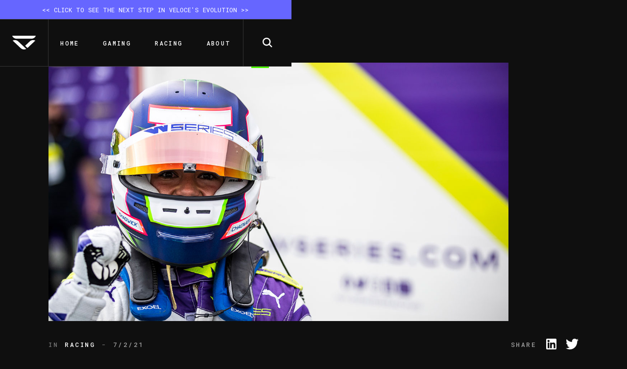

--- FILE ---
content_type: text/html
request_url: https://www.veloce.gg/news/chadwick-storms-to-historic-veloce-racing-pole-position-for-round-2-of-w-series
body_size: 19147
content:
<!DOCTYPE html><!-- Last Published: Mon Feb 03 2025 13:43:00 GMT+0000 (Coordinated Universal Time) --><html data-wf-domain="www.veloce.gg" data-wf-page="6002b6a053f40e20031cf680" data-wf-site="5ffc25ae3674574391855290" lang="en" data-wf-collection="6002b6a053f40e4a7a1cf67e" data-wf-item-slug="chadwick-storms-to-historic-veloce-racing-pole-position-for-round-2-of-w-series"><head><meta charset="utf-8"/><title>Chadwick storms to historic Veloce Racing pole position for Round 2 of W Series | Veloce HUB</title><meta content="Jamie Chadwick claims Veloce Racing&#x27;s first-ever pole position" name="description"/><meta content="Chadwick storms to historic Veloce Racing pole position for Round 2 of W Series | Veloce HUB" property="og:title"/><meta content="Jamie Chadwick claims Veloce Racing&#x27;s first-ever pole position" property="og:description"/><meta content="https://cdn.prod.website-files.com/6001540debca5fc920d07dba/60df575ae8cdf79a78060cc7_WS2102_150851%2B0000_J6I3095webstory.jpg" property="og:image"/><meta content="Chadwick storms to historic Veloce Racing pole position for Round 2 of W Series | Veloce HUB" property="twitter:title"/><meta content="Jamie Chadwick claims Veloce Racing&#x27;s first-ever pole position" property="twitter:description"/><meta content="https://cdn.prod.website-files.com/6001540debca5fc920d07dba/60df575ae8cdf79a78060cc7_WS2102_150851%2B0000_J6I3095webstory.jpg" property="twitter:image"/><meta property="og:type" content="website"/><meta content="summary_large_image" name="twitter:card"/><meta content="width=device-width, initial-scale=1" name="viewport"/><meta content="t-HlpE5R34cWiO7HZ8_Tfs-mL47vcKpz7kSVGxNYbvI" name="google-site-verification"/><link href="https://cdn.prod.website-files.com/5ffc25ae3674574391855290/css/veloce-main.webflow.bbeed53d5.min.css" rel="stylesheet" type="text/css"/><link href="https://fonts.googleapis.com" rel="preconnect"/><link href="https://fonts.gstatic.com" rel="preconnect" crossorigin="anonymous"/><script src="https://ajax.googleapis.com/ajax/libs/webfont/1.6.26/webfont.js" type="text/javascript"></script><script type="text/javascript">WebFont.load({  google: {    families: ["Roboto:regular,500,700","Roboto Mono:regular,500,700"]  }});</script><script src="https://use.typekit.net/yky6kfk.js" type="text/javascript"></script><script type="text/javascript">try{Typekit.load();}catch(e){}</script><script type="text/javascript">!function(o,c){var n=c.documentElement,t=" w-mod-";n.className+=t+"js",("ontouchstart"in o||o.DocumentTouch&&c instanceof DocumentTouch)&&(n.className+=t+"touch")}(window,document);</script><link href="https://cdn.prod.website-files.com/5ffc25ae3674574391855290/6048e16dbebbc35a117fcc6b_Favicon.png" rel="shortcut icon" type="image/x-icon"/><link href="https://cdn.prod.website-files.com/5ffc25ae3674574391855290/6048e1759850c75a3428e675_Webclip.png" rel="apple-touch-icon"/><link href="rss.xml" rel="alternate" title="RSS Feed" type="application/rss+xml"/><script async="" src="https://www.googletagmanager.com/gtag/js?id=G-9LG3PR8NX8"></script><script type="text/javascript">window.dataLayer = window.dataLayer || [];function gtag(){dataLayer.push(arguments);}gtag('set', 'developer_id.dZGVlNj', true);gtag('js', new Date());gtag('config', 'G-9LG3PR8NX8');</script><script src="https://www.google.com/recaptcha/api.js" type="text/javascript"></script><script type="text/javascript">!function(f,b,e,v,n,t,s){if(f.fbq)return;n=f.fbq=function(){n.callMethod?n.callMethod.apply(n,arguments):n.queue.push(arguments)};if(!f._fbq)f._fbq=n;n.push=n;n.loaded=!0;n.version='2.0';n.agent='plwebflow';n.queue=[];t=b.createElement(e);t.async=!0;t.src=v;s=b.getElementsByTagName(e)[0];s.parentNode.insertBefore(t,s)}(window,document,'script','https://connect.facebook.net/en_US/fbevents.js');fbq('consent', 'revoke');fbq('init', '337279717686817');fbq('track', 'PageView');</script><meta name="pinterest" content="nopin" />
<meta name="twitter:card" content="summary_large_image">

<!-- Google Tag Manager -->
<script>(function(w,d,s,l,i){w[l]=w[l]||[];w[l].push({'gtm.start':
new Date().getTime(),event:'gtm.js'});var f=d.getElementsByTagName(s)[0],
j=d.createElement(s),dl=l!='dataLayer'?'&l='+l:'';j.async=true;j.src=
'https://www.googletagmanager.com/gtm.js?id='+i+dl;f.parentNode.insertBefore(j,f);
})(window,document,'script','dataLayer','G-9LG3PR8NX8');</script>
<!-- End Google Tag Manager -->

<!-- SITE VERIFICATION -->
<meta name="google-site-verification" content="t-HlpE5R34cWiO7HZ8_Tfs-mL47vcKpz7kSVGxNYbvI" />

<!-- Global site tag (gtag.js) - Google Analytics -->
<script async src="https://www.googletagmanager.com/gtag/js?id=G-9LG3PR8NX8"></script>

<!-- CUSTOM STYLES -->
<style>
html{-webkit-font-smoothing:antialiased;-moz-font-smoothing:antialiased;-o-font-smoothing:antialiased}
body{opacity:0;transition:opacity 500ms ease-in-out;overscroll-behavior:none;-webkit-tap-highlight-color:transparent}
input,select,textarea{appearance:none;-moz-appearance:none;-webkit-appearance:none}
.btn:focus{outline:0}
.w-tab-content{overflow:visible}
.w-lightbox-close{background-image:url(https://cdn.prod.website-files.com/5ffc25ae3674574391855290/602da4dc7a0e645238b3a9f6_close.svg);background-size:1.25em}

/* MENU INTERACTIONS (desktop) */
@media screen and (min-width:992px){
.nl1:nth-child(1).w--current ~ .nl-bgc .nl-bg,.nl1:nth-child(1):focus ~ .nl-bgc .nl-bg{left:1.625em;width:3.875em}
.nl1:nth-child(1):hover ~ .nl-bgc .nl-bg{left:1.625em!important;width:3.875em!important}
.dd:nth-child(2):focus-within ~ .nl-bgc .nl-bg{left:8.75em;width:5.5em}
.dd:nth-child(2):hover ~ .nl-bgc .nl-bg{left:8.75em!important;width:5.5em!important}
.dd:nth-child(3):focus-within ~ .nl-bgc .nl-bg{left:17.875em;width:5em}
.dd:nth-child(3):hover ~ .nl-bgc .nl-bg{left:17.875em!important;width:5em!important}
.nl1:nth-child(4):focus ~ .nl-bgc .nl-bg{left:26.5em;width:4.5em}
.nl1:nth-child(4):hover ~ .nl-bgc .nl-bg{left:26.5em!important;width:4.5em!important}
.nl1:nth-child(5):focus ~ .nl-bgc .nl-bg{left:34.5em;width:3em}
.nl1:nth-child(5):hover ~ .nl-bgc .nl-bg{left:34.5em!important;width:3em!important}
.nl1:nth-child(6):focus ~ .nl-bgc .nl-bg{left:41.125em;width:4em}
.nl1:nth-child(6):hover ~ .nl-bgc .nl-bg{left:41.125em!important;width:4em!important}
.nl1:nth-child(7):focus ~ .nl-bgc .nl-bg{left:49.125em;width:5em}
.nl1:nth-child(7):hover ~ .nl-bgc .nl-bg{left:49.125em!important;width:5em!important}
}
  
/* LINE INTERACTIONS */
.tablink .t,.abs-hub h2{display:inline-block;position:relative}
.link:not(.link-copyright)::before,.tablink .t::before,.abs-hub h2::before,.link-underline::before,
.link-cat::before,.link-underline::after,.w-richtext p a::after,.w-richtext p a::before{display:block;content:'';position:absolute;width:100%;bottom:-.5em;border-bottom:solid .166em currentColor;transform:scaleX(0);transform-origin:right;transition:transform .7s cubic-bezier(.19,1,.22,1)}
.link-cat::before{bottom:-0.375em;}
.t-18 .link-underline::before,.t-18 .link-underline::after{bottom:0;}
.abs-hub h2::before{bottom:-0.125em;border-bottom-width:0.0833em}
.link-cat.link-contact::before{bottom:-0.25em;border-bottom-width:0.0833em;width:100%!important}
.link::before,.tablink .t::before,.link-cat::before,.t-18 .link-underline::before,.t-18 .link-underline::after{width:94%!important}
.link-underline::before,.link-underline::after,.w-richtext p a::before,.w-richtext p a::after{bottom:0;border-bottom-width:0.075em}
.link-underline::before,.w-richtext p a::before{transform-origin:left}
.link-underline::after,.w-richtext p a::after{transform:scaleX(1);transition-delay:.25s}
.link-underline:hover::before,.link-underline:focus::before,.w-richtext p a:hover::before,.w-richtext p a:focus::before{transition-delay:.25s;transform:scaleX(1)}
.link-underline:hover::after,.link-underline:focus::after,.w-richtext p a:hover::after,.w-richtext p a:focus::after{transition-delay:0s;transform:scaleX(0)}
.footer .link.w--current::before,.link:hover::before,.link:focus::before,.tablink.w--current .t::before,.link-hub:hover h2::before,
.link-hub:focus h2::before,.link-cat:hover::before,.link-cat:focus::before{transform:scaleX(1);transform-origin:left;}
.w-richtext p a{position:relative;display:inline-block}
.rt2 p a::before,.rt2 p a::after{display:none}

/* ANIMATIONS */
.fade:nth-child(2),.fade-load:nth-child(2){transition-delay:120ms}
.fade:nth-child(3),.fade-load:nth-child(3){transition-delay:240ms}
.fade:nth-child(4),.fade-load:nth-child(4){transition-delay:360ms}
.fade:nth-child(5),.fade-load:nth-child(5){transition-delay:480ms}
.fade:nth-child(6),.fade-load:nth-child(6){transition-delay:600ms}
.fade:nth-child(7),.fade-load:nth-child(7){transition-delay:720ms}
.fade:nth-child(8),.fade-load:nth-child(8){transition-delay:840ms}
.fade:nth-child(9),.fade-load:nth-child(9){transition-delay:960ms}
.c2-network path.fade-load{transition-delay:unset;transition-duration:1.6s}
.fade-load{opacity:0;transform:translateY(3em)}
.fade-load.loaded{opacity:1!important;transform:translateY(0em)}

/* SLIDER ANIMATIONS */
.slider.with-dots .slider-cell img{transition:transform 800ms;transition-delay:100ms}
.slider.with-dots .slider-cell img{transform:scale3d(1.1,1.1,1)}
.slider.with-dots .slider-cell.is-selected img{transform:scale3d(1,1,1)}
  
/* SLIDER TIMELINE ANIMATIONS */
.slider-logo.fade-x{transition-duration:800ms}
.slider-timeline .flickity-viewport{overflow:visible!important}
.fig-timeline img,.slider-logo,.fade-x{transform-style:preserve-3d}
.slider-timeline .fig-timeline img{transform:translate3d(100%, 0, 0);transition:transform 1s}
.slider-timeline .fig-timeline:nth-child(2) img{transform:translate3d(120%, 0, 0)}
.slider-timeline .slider-cell.is-selected .fig-timeline img{transform:translate3d(0%, 0, 0)}
.slider-timeline .slider-cell .fade-x{transform:translate3d(3em, 0, 0);opacity:0}
.slider-timeline .slider-logo.fade-x{transform:translate3d(5em, 0, 0);transition-delay:350ms}
.slider-timeline .slider-cell.is-selected .fade-x{transform:translate3d(0em, 0, 0);opacity:1}
.slider-timeline .fade-x,.fig-timeline:nth-child(2) img{transition-delay:150ms}
.slider-timeline .fade-x:nth-child(2){transition-delay:200ms}
  
/* CAROUSEL STYLES */
.flickity-enabled{position:relative}
.flickity-enabled:focus{outline:none}
.flickity-viewport{position:relative;height:100%}
.flickity-slider{position:absolute;width:100%;height:100%}
.flickity-enabled.is-draggable{-webkit-tap-highlight-color:transparent;-webkit-user-select:none;-moz-user-select:none;-ms-user-select:none;user-select:none}
.flickity-enabled.is-draggable .flickity-viewport{cursor:move;cursor:-webkit-grab;cursor:grab}
.flickity-enabled.is-draggable .flickity-viewport.is-pointer-down{cursor:-webkit-grabbing;cursor:grabbing}
.flickity-page-dots,.flickity-button-icon,.slider.with-dots .flickity-button{display:none!important}
.slider.with-dots .flickity-page-dots{display:grid!important;display:-ms-grid!important}
.flickity-button{
position:absolute;padding:0;bottom:10em;width:3em;height:2em;
background-color: transparent;
background-image:url(https://cdn.prod.website-files.com/5ffc25ae3674574391855290/60194c6bbc61c6bf6ce4d2df_slider-arrow-left.svg);
background-repeat: no-repeat;
background-position: center;
background-size:2.0441875em;
transition:opacity 400ms;
}
.flickity-button[disabled]{opacity:0.4}
.flickity-button.next{left:4em;background-image:url(https://cdn.prod.website-files.com/5ffc25ae3674574391855290/60194c6b568b9bddf8ad363f_slider-arrow-right.svg)}
.flickity-page-dots{
display:-ms-grid;display:grid;grid-auto-flow:column;grid-auto-columns:1fr;grid-column-gap:2em;grid-row-gap:3.125em;-ms-grid-columns:1fr 1fr;grid-template-columns:1fr 1fr;-ms-grid-rows:auto;grid-template-rows:auto;
list-style-type:none;
position:absolute;
bottom:4.5em;
width:100%;
padding-left:4em;padding-right:4em;
margin:0;
}
.flickity-page-dots .dot{
width:100%;
padding-top:3em;
border-bottom:0.1875em solid rgba(255, 255, 255, 0.4);
transition:border-color 200ms;
cursor:pointer;
}
.flickity-page-dots .dot.is-selected{border-color:#4BFD00}
  
/* SLIDER STYLES */
.slider .flickity-viewport{overflow:hidden;margin-right:-0.5em;margin-left:-0.5em}
.slider-cell{padding-left:0.5em;padding-right:0.5em}
.slider.slider-timeline .flickity-viewport{margin-right:-5vw;margin-left:-5vw}
.slider.slider-timeline .slider-cell{padding-left:5vw;padding-right:5vw}

/* MEDIA QUERIES */
@media (hover:none) and (pointer:coarse){.menu{max-height:-webkit-fill-available}}
@media screen and (max-width:767px){
  .slider-timeline .flickity-button{top:0.75em;right:3.25em}
  .slider-timeline .flickity-button.next{left:auto;right:0}
  .slider-timeline .flickity-viewport{transition:height 500ms}
  .slider-timeline .right-142.right-142-img{padding-right:0}
  .slider-timeline h2{padding-right:80px}
  .fig-timeline.fig-timeline-overlap,.slider-logo,.slider-tiles{display:none}
  .slider-infos{max-width:100%;padding-bottom:0;}
  }
@media screen and (max-width:991px){html.open{overflow:hidden}.flickity-page-dots{bottom:2.5em;padding-left:2.5em;padding-right:2.5em;grid-column-gap:1.5em}}
@media screen and (min-width:991px) and (max-width:1349px){body{font-size:1vw}.menu{font-size:12px}}
@media screen and (min-width:1350px) and (max-width:1672px){body{font-size:14px}}
@media screen and (min-width:2200px){body{font-size:18px}}

/* MOBILE MENU FULL HEIGHT */
.menu {
max-height: -webkit-fill-available;
max-height: fill-available;
}
</style>
<!-- END CUSTOM STYLES --></head><body><div class="no w-embed w-iframe"><noscript>
<iframe src="https://www.googletagmanager.com/ns.html?id=GTM-PJX9Q9M"
height="0" width="0" style="display:none;visibility:hidden"></iframe>
</noscript></div><div class="no w-embed"><style>
/* BODY BLACK */
.body-black .nav,.body-black .nav::after,.body-black .dd-menu,.body-black .search,.body-black .c-border,.body-black .menu{background-color:#0F0F0F}
.body-black .nav a,.body-black .nav::before,.body-black .dd-submenu,.body-black .search,.body-black .search-btn-c{border-color:#343434}
.body-black .nav .nl.w--current,.body-black .nav .nl:hover,.body-black .nav .nl:focus,.body-black .number,
.drivers .link-social:hover,.drivers .link-social:focus{color:#4BFF00!important}
.body-black .nl-bg{background-color:#4BFF00!important}
.body-black .btn{border-color:#fff;color:#fff}
.body-black .btn:hover,.body-black .btn:focus{color:#0F0F0F}
.body-black .btn-bg,.body-black .menu-bar{background-color:#fff}
.body-black .c-social.c-social-racing{background-color:#4BFF00;color:#0F0F0F}
.body-black .footer{background-color:#000}
.body-black .flickity-button,.body-black .c-symbol,.body-black .link-partner,.body-black .slider-logo{filter:invert(1);-webkit-filter:invert(1)}
.body-black .link-partner,.body-black .slider-tiles,.body-black .number-timeline{opacity:0.4}
.body-black .link-partner:hover,.body-black .link-partner:focus{opacity:1}
.body-black .rt blockquote + p em{background-color:#fff;color:#0F0F0F}

a,.field::placeholder,.w-input,.w-select,.abs-social,.w-nav-link,.w-dropdown-btn, .w-dropdown-link, .w-dropdown-toggle,.w-tab-link{color:inherit}
.nav::before{content:"";display:block;width:100%;position:absolute;bottom:0;border-bottom:1px solid #ccc;z-index:1}
.dd{z-index:1}
.footer .social{min-height:2.05em}
.s.s1-full{max-height:-webkit-fill-available}
.rt p:first-child,.rt h2:first-child,.rt > blockquote:first-child{margin-top:0}
.rt > ul:first-child{margin-top:0.5em}
.link-social:last-child,.link-copyright:last-child,.tablink:last-child{margin-right:0}
.rt figure:last-child{margin-bottom:0}
div.btn,.disabled{pointer-events:none}
.disabled{opacity:0.6}
.disabled::before,.disabled::after{display:none!important}
.field,.w-input:focus,.w-select:focus{border-color:currentColor}
.field:valid,.carousel-wrap:hover ~ .progress-bar{opacity:1}
.search-btn ~ .w-embed{transition:color 400ms}
.icon{transform:translateY(0.75em) scale3d(0.7, 0.7, 1)}
.link-block img:not(.icon){transform:scale3d(1, 1, 1);transition:transform 800ms}
.link-block:hover img:not(.icon),.link-block:focus img:not(.icon){transform:scale3d(1.06, 1.06, 1)}
.link-overlay:hover ~ .link-block img,.link-overlay:focus ~ .link-block img{transform:scale3d(1.06, 1.06, 1)}
.link-block:hover .icon,.link-block:focus .icon{opacity:1;transform:translateY(0em) scale3d(1, 1, 1)}
.link-block:hover .btn,.link-block:focus .btn{color:#000}
.btn-bg{transform:scaleX(0);transition:transform .9s cubic-bezier(.19,1,.22,1);transform-origin:right}
.btn.btn-white ~ .btn-bg,.btn.submit-white ~ .btn-bg{background-color:#fff}
.btn.btn-white.btn-white-default ~ .btn-bg{background-color:#0F0F0F}
.bg-blue:not(.bg-blue-2) .c-btn-submit,.c-form.bg-grey .success,.bg-blue-2 .btn-bg{background-color:#fff}
.bg-blue .submit{border-color:transparent}
.bg-blue:not(.bg-blue-2) .btn-bg{background-color:#0F0F0F}
.bg-blue .btn:hover,.bg-blue .btn:focus,.bg-blue-2 .btn{color:#fff}
.bg-blue-2 .btn:hover,.bg-blue-2 .btn:focus{color:#0F0F0F}
.bg-blue-2 .submit{border-color:#fff}
.btn:hover ~ .btn-bg,.btn:focus ~ .btn-bg,.link-block:hover .btn-bg,.link-block:focus .btn-bg,
.btn.btn-pagination:hover .btn-bg{transform:scaleX(1);transform-origin:left}
.btn.btn-pagination:focus{color:inherit}.btn.btn-pagination:hover{color:#fff!important}
.tablink-social:first-child::after{content:"/";display:inline-block;color:#fff!important;position:relative;width:1.5em;text-align:center}
.svg svg{position:absolute;left:0;top:0;right:0;bottom:0;width:100%;height:auto}
.tablink-social:nth-child(2):hover,.tablink-social:nth-child(2):focus,
.tablink-social:nth-child(2).w--current,.footer .w-tab-pane:nth-child(2) .link-social:hover,
.footer .w-tab-pane:nth-child(2) .link-social:focus{color:#4bff00}
.clamp{display:-webkit-box;overflow:hidden;-webkit-line-clamp:2;-webkit-box-orient:vertical}
.grid.grid-logos,.grid.grid-partners{grid-column-gap:5%}
.grid.grid-logos.grid-logos-2{grid-column-gap:10%}
.rt blockquote + p em{display:inline-block;margin-bottom:3em;font-size:0.66em;text-align:center;letter-spacing:0.2em;font-weight:500;font-family: 'Roboto Mono',sans-serif;text-transform:uppercase;background-color:#0F0F0F;color:#fff;padding:1.25em 2.625em;}
.nav .social{font-size:84%}
.nav .social svg path:first-child,.c-social svg path:first-child{fill:currentColor}
.c-social .link-social{transition:opacity 500ms}
.c-social .link-social:hover,.c-social .link-social:focus{opacity:0.7}
.c-social .social{font-size:110%}
.c-social .link-social:hover,.c-social .link-social:focus{color:currentColor}
.row:nth-child(odd) .reveal-overlay{transform-origin:right}
.dd-bar{background-color:currentColor}
.img-search{transform:none!important}
.cbg-150{overflow:visible}
.cbg-150 .bg{transform:none!important}

/* MENU INTERACTIONS (desktop) */
@media screen and (min-width:992px){
.dd:focus-within{z-index:1001}
.dd:hover .dd-menu{display:block!important}
.dd:focus-within .dd-menu{display:block}
.menu-inner:hover .dd-menu{display:none}
.dd:nth-child(2) .w--current,.dd:nth-child(2):hover > .dd-toggle .nl,.dd:nth-child(2):focus-within > .dd-toggle .nl,.dd:nth-child(2) .nl:hover,.dd:nth-child(2) .nl:focus,.dd:nth-child(2) .link-social:hover,.dd:nth-child(2) .link-social:focus{color:#1f54d8!important}
.dd:nth-child(3):hover > .dd-toggle .nl,.dd:nth-child(3):focus-within > .dd-toggle .nl,.dd:nth-child(3) .nl:hover,.dd:nth-child(3) .nl:focus,.dd:nth-child(3) .link-social:hover,.dd:nth-child(3) .link-social:focus{color:#3ACF00}
.dd:hover ~ .nl-bgc .nl-bg,.dd:focus-within ~ .nl-bgc .nl-bg,.nl:hover ~ .nl-bgc .nl-bg,.nl:focus ~ .nl-bgc .nl-bg{background-color:currentColor}
.dd:nth-child(2):hover ~ .nl-bgc .nl-bg,.dd:nth-child(2):focus-within ~ .nl-bgc .nl-bg{background-color:#1f54d8!important}
.dd:nth-child(3):hover ~ .nl-bgc .nl-bg,.dd:nth-child(3):focus-within ~ .nl-bgc .nl-bg{background-color:#3ACF00}
}

/* MEDIA QUERIES */
@media screen and (max-width:479px){
.link-social{margin-right:7.5%}
.link-social:last-child{margin-right:0!important}
.abs-social > div{width:100%;text-align:center}
.c-social .social{text-align:center}
.c-social .link-social{margin-top:10px}
.grid-tabs .pc-32{margin-top:1em}
.grid-tabs .pc-15{margin-top:.75em}
.c-form.bg-grey .success{background-color:transparent}
.carousel .flickity-button,.s-map-slider .flickity-button{background-size:1.875em}
.carousel .flickity-button.previous,.s-map-slider .flickity-button.previous{right:3em}
.flickity-page-dots{bottom:1.5em;padding-left:1.5em;padding-right:1.5em;grid-column-gap:1em}
.slider.with-dots img{transform:none!important}
.slider.with-dots .cbg{padding-top:70%}
.rt blockquote + p em{padding-left:1.5em;padding-right:1.5em}
.slider-hero .clamp{-webkit-line-clamp:3}
.tabmenu-cat .inline-block:not(:last-child) .tablink-cat{margin-right:5vw}
}
@media screen and (min-width:480px) and (max-width:767px){
.w-tab-pane > .pc.pc-32{margin-top:2em}
.tabmenu-cat .inline-block:not(:last-child) .tablink-cat{margin-right:32px}
}
@media screen and (max-width:767px){
.s.s1{height:calc(100vh - 5em)}
.c-s1{max-height:calc(100% - 5em)}
.footer .social{font-size:12px}
.cbg-150 .pc-10{margin-top:6px}
}
@media screen and (min-width:480px) and (max-width:991px){
.related .w-dyn-item:last-child{display:none}
}
@media screen and (min-width:768px) and (max-width:991px){
.s.s1{height:calc(100vh - 6.25em)}
.c-s1{max-height:calc(100% - 6.25em)}
.tabmenu-cat .inline-block:not(:last-child) .tablink-cat{margin-right:40px}
}
@media screen and (max-width:991px){
.s.s1{max-height:-webkit-fill-available}
.dd-toggle .nl{pointer-events:none}
.grid-tabs-inverse > div,.right-68,.right-70{-webkit-box-ordinal-group:10000;-webkit-order:9999;-ms-flex-order:9999;order:9999}
.flickity-button{bottom:6em}
.tabmenu-cat .inline-block:last-child .tablink{margin-right:0}
.tab-teams .w-tab-pane > .pc{margin-top:20px}
.search{display:flex!important}
.nav::before{display:none}
.nav::after{content:"";display:block;width:100%;height:100%;position:absolute;top:0;background-color:white}
.icon{transform:none!important;opacity:1!important}
.body-black .grid-form{background-color:#4BFF00;color:#0F0F0F}
.body-black .grid-form .btn.submit{border-color:#000}
.body-black .grid-form .btn.submit:hover,.body-black .grid-form .btn.submit:focus{border-color:#fff}
}
@media screen and (min-width:992px){.s.s1.s1-video{height:calc(100vh - 7.5em)}main .search{display:none!important}.carousel-cell.cc-services:first-child{padding-left:15vw;width:43vw}.s.s1{height:calc(100vh - 15em)}.footer .link-social{margin-right:2.5em}}
@media screen and (min-width:992px) and (max-width:1600px){.slider-infos{font-size:0.85vw}}
@media screen and (min-width:1920px){.right-70{padding-left:4.375em}.abs.abs-hub{font-size:100%}.c-social .cbg.cbg-25-72{padding-top:25em}}
</style></div><div class="css-page w-embed"><style>
.body-black .sharelink:hover,.body-black .sharelink:focus{color:#4BFF00}
.nl-bg{left:34.5em;width:3em}
.s1 .bg{object-position:;-o-object-position:}
</style></div><div data-collapse="medium" data-animation="default" data-duration="400" data-w-id="29679ed4-f897-2a09-4730-ac1628874494" data-easing="ease" data-easing2="ease" role="banner" class="nav w-nav"><a href="https://WWW.VELOCEMEDIAGROUP.COM" target="_blank" class="button vmg-banner w-button">&lt;&lt; CLICK TO SEE THE NEXT STEP IN VELOCE&#x27;S EVOLUTION &gt;&gt;</a><div class="vmg-banner desktop"><div class="text-block">&lt;&lt; CLICK TO SEE THE NEXT STEP IN VELOCE&#x27;S EVOLUTION &gt;&gt;</div></div><div class="c c-nav"><div class="nav-col"><a aria-label="Home" href="/" class="link-nav link-logo w-inline-block"><div class="w-embed"><svg xmlns="http://www.w3.org/2000/svg" width="3.75em" height="2.1856875em" viewBox="0 0 60 34.971" fill="currentColor" fill-rule="evenodd"><path d="M44.883 14.314l-12 11.3 6.01 5.661 19.989-18.82c-4.609-2.293-10.149-1.558-14 1.858m-12.583 16.18L15.113 14.314c-3.852-3.408-9.387-4.141-13.993-1.851l20.565 19.348A12.44 12.44 0 0 0 32.4 34.754a11.08 11.08 0 0 0 3.1-.98l.327-.164a32.2 32.2 0 0 1-2.691-2.336zM10.941 7.523h38.117C54.34 7.523 58.774 4.323 60 0H0c1.225 4.32 5.659 7.523 10.941 7.523"/></svg></div></a></div><nav role="navigation" id="menu" class="menu w-nav-menu"><div class="menu-inner"><a href="/" class="nl nl1 w-nav-link">Home</a><div data-hover="false" data-delay="0" class="dd w-dropdown"><div tabindex="-1" class="dd-toggle w-dropdown-toggle"><a href="/gaming" class="nl nl1 w-nav-link">gaming</a><div class="dd-plus"><div class="dd-bar dd-bar-vert"></div><div class="dd-bar dd-bar-hor"></div></div></div><nav class="dd-menu w-dropdown-list"><div class="dd-submenu dd-submenu-1"><div class="flex flex-center block-tb"><a href="/gaming" class="nl nl2 w-nav-link">Home</a><a href="/esports-2/teams" class="nl nl2 w-nav-link">Teams</a><a href="/esports-2/network" class="nl nl2 w-nav-link">Network</a></div></div><div class="dd-submenu dd-submenu-2"><div class="flex flex-center block-tb"><div class="margin-right-52"><h6>Follow veloce esports</h6></div><div class="social"><a rel="noopener" aria-label="instagram" href="https://www.instagram.com/veloce_esports/" target="_blank" class="link-social w-inline-block"><div class="w-embed"><svg xmlns="http://www.w3.org/2000/svg" width="1.6986875em" height="1.7029375em" viewBox="0 0 27.179 27.247" fill="currentColor"><path d="M27.094 7.432c.029-1.965-.742-3.858-2.137-5.242A7.24 7.24 0 0 0 19.7.09L13.59 0 7.479.09C5.514.046 3.616.804 2.221 2.189S.055 5.467.085 7.432c-.135 4.12-.09 8.245-.006 12.364-.013 2.135.919 4.166 2.545 5.549A8.06 8.06 0 0 0 7.91 27.17l5.681.078c1.897.007 3.789-.04 5.678-.078 1.923.042 3.798-.605 5.285-1.825a7.23 7.23 0 0 0 2.546-5.549c.084-4.119.128-8.244-.006-12.364M24.65 19.687c.067 1.338-.432 2.642-1.374 3.593s-2.242 1.462-3.581 1.407q-3.055.075-6.1.056a194.1 194.1 0 0 1-6.105-.056 4.77 4.77 0 0 1-3.582-1.406c-.944-.951-1.442-2.256-1.375-3.594q-.155-6.071 0-12.151a4.76 4.76 0 0 1 1.379-3.587C4.855 3 6.153 2.491 7.49 2.547c2.031-.059 4.073-.084 6.105-.084l6.1.084c1.336-.055 2.634.453 3.577 1.402a4.76 4.76 0 0 1 1.378 3.587q.155 6.073 0 12.151M6.576 13.685c-.039-3.877 3.07-7.053 6.948-7.095s7.055 3.066 7.1 6.943-3.061 7.057-6.938 7.104a7.07 7.07 0 0 1-7.109-6.952m11.589-.073a4.57 4.57 0 1 0-4.584 4.571 4.59 4.59 0 0 0 4.584-4.571"/><path d="M20.857 7.957c-.898-.004-1.623-.735-1.618-1.634s.735-1.623 1.633-1.618c.581.003 1.116.315 1.404.819s.285 1.124-.007 1.626-.831.809-1.412.807"/></svg></div></a><a rel="noopener" aria-label="twitter" href="https://twitter.com/VeloceEsports" target="_blank" class="link-social w-inline-block"><div class="w-embed"><svg xmlns="http://www.w3.org/2000/svg" width="1.7584375em" height="1.465375em" viewBox="0 0 28.135 23.446"><path d="M27.36.432a11.37 11.37 0 0 1-3.669 1.436C22.613.679 21.083 0 19.478 0c-3.227.042-5.81 2.691-5.769 5.918a6.05 6.05 0 0 0 .148 1.348 16.25 16.25 0 0 1-11.9-6.186c-.513.909-.782 1.936-.78 2.98-.009 1.965.952 3.807 2.567 4.925a5.68 5.68 0 0 1-2.616-.738v.072c-.026 2.788 1.908 5.212 4.633 5.806a5.58 5.58 0 0 1-1.521.207 5.68 5.68 0 0 1-1.086-.1c.726 2.387 2.898 4.042 5.392 4.107a11.4 11.4 0 0 1-7.17 2.536c-.46 0-.92-.027-1.377-.081a16.07 16.07 0 0 0 8.848 2.657c10.618 0 16.424-9.018 16.424-16.841q0-.388-.014-.767a11.88 11.88 0 0 0 2.878-3.065 11.18 11.18 0 0 1-3.314.931c1.214-.749 2.115-1.911 2.539-3.273" fill="currentColor"/></svg></div></a><a rel="noopener" aria-label="linkedin" href="https://www.linkedin.com/company/veloce-esports" class="link-social w-inline-block"><div class="w-embed"><svg xmlns="http://www.w3.org/2000/svg" width="1.6666875em" height="1.6666875em" viewBox="0 0 26.667 26.667"><path d="M24.255,0H2.412A2.412,2.412,0,0,0,0,2.412V24.255a2.412,2.412,0,0,0,2.412,2.412H24.255a2.412,2.412,0,0,0,2.412-2.412V2.412A2.412,2.412,0,0,0,24.255,0Zm-16,23.026a.7.7,0,0,1-.7.7H4.562a.7.7,0,0,1-.7-.7V10.5a.7.7,0,0,1,.7-.7H7.55a.7.7,0,0,1,.7.7ZM6.056,8.617A2.839,2.839,0,1,1,8.895,5.778,2.839,2.839,0,0,1,6.056,8.617ZM23.868,23.083a.645.645,0,0,1-.645.645H20.016a.645.645,0,0,1-.645-.645V17.207c0-.877.257-3.841-2.291-3.841-1.976,0-2.377,2.029-2.458,2.94v6.777a.645.645,0,0,1-.645.645h-3.1a.645.645,0,0,1-.645-.645V10.443a.645.645,0,0,1,.645-.645h3.1a.645.645,0,0,1,.645.645v1.093c.733-1.1,1.822-1.949,4.141-1.949,5.135,0,5.105,4.8,5.105,7.433v6.063Z" fill="currentColor"/></svg></div></a><a rel="noopener" aria-label="youtube" href="https://www.youtube.com/channel/UCQzi1flzJ0wFGivXZ34ugHw" class="link-social w-inline-block"><div class="w-embed"><svg xmlns="http://www.w3.org/2000/svg" width="1.74875em" height="1.22525em" viewBox="0 0 27.98 19.604"><path d="M13.865 19.604l-4.35-.078-3.109-.135a30 30 0 0 1-3.053-.332C1.914 18.845.775 17.733.526 16.3c-.21-.92-.335-1.857-.373-2.8L.002 9.444.095 6.816a20.37 20.37 0 0 1 .459-3.638C.867 1.751 2.044.676 3.493.492L6.152.22l8.1-.224 5.226.1 3.074.17c.785.045 1.564.152 2.332.321a3.36 3.36 0 0 1 2.569 2.7 15.94 15.94 0 0 1 .373 2.8l.149 4.057c.014.876-.038 1.754-.093 2.628a20.48 20.48 0 0 1-.456 3.638 3.46 3.46 0 0 1-2.939 2.686l-2.66.274-7.965.234m4.589-9.807l-7.266-4.2v8.39l7.266-4.193" fill="currentColor"/></svg></div></a><a rel="noopener" aria-label="tiktok" href="https://www.tiktok.com/@veloceesports" target="_blank" class="link-social w-inline-block"><div class="w-embed"><svg xmlns="http://www.w3.org/2000/svg" width="1.651625em" height="1.866375em" viewBox="0 0 26.426 29.862"><path d="M4.9 19.291a4.17 4.17 0 0 1 5.4-3.673v-3.874c.478-.013.956.017 1.428.09v4.987a4.17 4.17 0 0 0-5.4 3.675 4.57 4.57 0 0 0 .806 2.773l-.508-.306c-1.159-.852-1.808-2.233-1.726-3.669m14.961-14.72c-.849-.949-1.418-2.116-1.644-3.369h1.363a6.37 6.37 0 0 0 1.71 4.569l.029.03a7.55 7.55 0 0 1-1.457-1.231m6.566 3.512v4.888c-1.02-.047-2.034-.185-3.03-.412a11.54 11.54 0 0 1-2.952-1.217l-.861-.563v10.1a10.29 10.29 0 0 1-.6 3.138 9.19 9.19 0 0 1-4.709 5.018c-1.177.542-2.457.823-3.752.824a9.3 9.3 0 0 1-5.054-1.51 10.13 10.13 0 0 1-1.445-1.214l.011.012a9.25 9.25 0 0 0 5.056 1.512 9 9 0 0 0 3.752-.824c2.161-.998 3.849-2.798 4.706-5.019a10.2 10.2 0 0 0 .6-3.136V9.592c.065.035.861.561.861.561a11.47 11.47 0 0 0 2.952 1.212c.995.228 2.008.366 3.027.412V7.944a4.64 4.64 0 0 0 1.436.137" fill="#f9284c"/><path d="M24.992 7.943v3.831c-1.02-.047-2.033-.185-3.028-.412a11.57 11.57 0 0 1-2.952-1.214l-.861-.563v10.1c-.035 1.071-.237 2.13-.6 3.138a9.19 9.19 0 0 1-4.707 5.019 9 9 0 0 1-3.754.824c-1.795-.006-3.55-.531-5.054-1.512l-.012-.012a9 9 0 0 1-2.061-3.256v-.006c-.358-1.05-.538-2.153-.532-3.263.028-1.446.403-2.864 1.094-4.134a9.8 9.8 0 0 1 2.122-2.592c.752-.635 1.604-1.14 2.522-1.494a8.42 8.42 0 0 1 3.129-.657v3.877a4.16 4.16 0 0 0-3.667 7.348l.508.306a4.21 4.21 0 0 0 5.108 1.3 3.92 3.92 0 0 0 2.157-2.373 5.69 5.69 0 0 0 .222-1.959V1.2h3.583a6.83 6.83 0 0 0 1.644 3.371 7.92 7.92 0 0 0 1.457 1.231 7.56 7.56 0 0 0 2 1.53c.534.268 1.097.472 1.679.608" fill="currentColor"/><path d="M.539 22.696l.088.259-.088-.259" fill="#70c3cd"/><path d="M7.171 12.398a8.8 8.8 0 0 0-2.522 1.492 9.67 9.67 0 0 0-2.12 2.6 8.94 8.94 0 0 0-1.094 4.134 9.99 9.99 0 0 0 .531 3.263v.006a9.98 9.98 0 0 0 1.351 2.45c.222.28.461.548.712.806-.811-.561-1.536-1.237-2.151-2.007a9.56 9.56 0 0 1-1.343-2.437v-.012a9.67 9.67 0 0 1-.532-3.269 8.95 8.95 0 0 1 1.094-4.134 9.68 9.68 0 0 1 2.12-2.6c1.956-1.673 4.538-2.423 7.086-2.061v1.11a8.42 8.42 0 0 0-3.136.659M18.216 1.2h-3.583v19.032a5.84 5.84 0 0 1-.222 1.959 3.97 3.97 0 0 1-2.157 2.373c-1.359.66-2.972.506-4.181-.4a3.9 3.9 0 0 1-.926-.9 3.98 3.98 0 0 0 3.675.094 3.94 3.94 0 0 0 2.155-2.371 5.7 5.7 0 0 0 .222-1.961V0h4.952a4.2 4.2 0 0 0 .065 1.2m6.776 5.682v1.057A7.09 7.09 0 0 1 21.311 5.8l.569.33a6.45 6.45 0 0 0 3.112.751" fill="currentColor"/></svg></div></a><a rel="noopener" aria-label="discord" href="https://t.co/M3pGRPFoGc?amp=1" target="_blank" class="link-social w-inline-block"><div class="w-embed"><svg xmlns="http://www.w3.org/2000/svg" width="1.46975em" height="1.67975em" viewBox="0 0 23.516 26.876" fill="currentColor"><path d="M9.326 11.275a1.5 1.5 0 1 0 1.37 1.491 1.43 1.43 0 0 0-1.37-1.491m4.9 0a1.5 1.5 0 1 0 1.37 1.491 1.43 1.43 0 0 0-1.37-1.491M20.762 0H2.755C1.23.004-.003 1.243 0 2.768v18.165c-.003 1.525 1.23 2.764 2.755 2.768h15.237l-.71-2.487 1.719 1.6 1.626 1.5 2.89 2.554v-24.1C23.52 1.243 22.287.004 20.762 0m-5.188 17.551l-.885-1.089a4.24 4.24 0 0 0 2.432-1.6 7.74 7.74 0 0 1-1.547.794 8.99 8.99 0 0 1-1.948.578 9.4 9.4 0 0 1-3.479-.014c-.675-.132-1.336-.326-1.976-.578-.337-.13-.665-.283-.981-.458-.041-.026-.081-.04-.122-.065a.2.2 0 0 1-.053-.041l-.377-.228a4.19 4.19 0 0 0 2.351 1.585l-.9 1.116a4.87 4.87 0 0 1-4.1-2.044 18 18 0 0 1 1.935-7.833 6.64 6.64 0 0 1 3.777-1.412l.134.161a9.04 9.04 0 0 0-3.533 1.761 17.95 17.95 0 0 1 .791-.391c.967-.44 1.997-.726 3.053-.846.075-.016.151-.025.227-.027.901-.117 1.812-.125 2.715-.026a10.91 10.91 0 0 1 4.046 1.29c-.982-.8-2.124-1.382-3.348-1.708l.189-.214a6.64 6.64 0 0 1 3.777 1.412 18 18 0 0 1 1.935 7.833 4.91 4.91 0 0 1-4.113 2.044"/></svg></div></a><a rel="noopener" aria-label="twitch" href="https://www.twitch.tv/veloce_esports" target="_blank" class="link-social w-inline-block"><div class="w-embed"><svg xmlns="http://www.w3.org/2000/svg" width="1.6220625em" height="1.698em" viewBox="0 0 25.953 27.168"><path d="M10.544 14.192h2.434v-7.1h-2.434zm6.489 0h2.434v-7.1h-2.434zM4.055 2.429h19.466v12.98l-4.055 4.055h-6.489L9.53 22.911v-3.447H4.054zM1.825-.003L0 4.659v19.06h6.489v3.447h3.65l3.445-3.447h5.273l7.1-7.1V0z" fill="currentColor"/></svg></div></a></div></div></div></nav></div><div data-hover="false" data-delay="0" class="dd w-dropdown"><div tabindex="-1" class="dd-toggle w-dropdown-toggle"><a href="/racing" class="nl nl1 w-nav-link">Racing</a><div class="dd-plus"><div class="dd-bar dd-bar-vert"></div><div class="dd-bar dd-bar-hor"></div></div></div><nav class="dd-menu w-dropdown-list"><div class="dd-submenu dd-submenu-1"><div class="flex flex-vert"><a href="/racing" class="nl nl2 w-nav-link">extreme e</a><a href="/racing/team" class="nl nl2 text-low-opacity w-nav-link">team</a><a href="/racing/locations" class="nl nl2 text-low-opacity w-nav-link">locations</a></div></div><div class="dd-submenu dd-submenu-2"><div class="flex flex-center block-tb"><div class="margin-right-52"><h6>Follow veloce Racing</h6></div><div class="social"><a rel="noopener" aria-label="instagram" href="https://www.instagram.com/veloce_racing" target="_blank" class="link-social w-inline-block"><div class="code-embed w-embed"><svg xmlns="http://www.w3.org/2000/svg" width="1.6986875em" height="1.7029375em" viewBox="0 0 27.179 27.247" fill="currentColor"><path d="M27.094 7.432c.029-1.965-.742-3.858-2.137-5.242A7.24 7.24 0 0 0 19.7.09L13.59 0 7.479.09C5.514.046 3.616.804 2.221 2.189S.055 5.467.085 7.432c-.135 4.12-.09 8.245-.006 12.364-.013 2.135.919 4.166 2.545 5.549A8.06 8.06 0 0 0 7.91 27.17l5.681.078c1.897.007 3.789-.04 5.678-.078 1.923.042 3.798-.605 5.285-1.825a7.23 7.23 0 0 0 2.546-5.549c.084-4.119.128-8.244-.006-12.364M24.65 19.687c.067 1.338-.432 2.642-1.374 3.593s-2.242 1.462-3.581 1.407q-3.055.075-6.1.056a194.1 194.1 0 0 1-6.105-.056 4.77 4.77 0 0 1-3.582-1.406c-.944-.951-1.442-2.256-1.375-3.594q-.155-6.071 0-12.151a4.76 4.76 0 0 1 1.379-3.587C4.855 3 6.153 2.491 7.49 2.547c2.031-.059 4.073-.084 6.105-.084l6.1.084c1.336-.055 2.634.453 3.577 1.402a4.76 4.76 0 0 1 1.378 3.587q.155 6.073 0 12.151M6.576 13.685c-.039-3.877 3.07-7.053 6.948-7.095s7.055 3.066 7.1 6.943-3.061 7.057-6.938 7.104a7.07 7.07 0 0 1-7.109-6.952m11.589-.073a4.57 4.57 0 1 0-4.584 4.571 4.59 4.59 0 0 0 4.584-4.571"/><path d="M20.857 7.957c-.898-.004-1.623-.735-1.618-1.634s.735-1.623 1.633-1.618c.581.003 1.116.315 1.404.819s.285 1.124-.007 1.626-.831.809-1.412.807"/></svg></div></a><a rel="noopener" aria-label="twitter" href="https://twitter.com/veloce_racing" target="_blank" class="link-social w-inline-block"><div class="code-embed-2 w-embed"><svg xmlns="http://www.w3.org/2000/svg" width="1.7584375em" height="1.465375em" viewBox="0 0 28.135 23.446"><path d="M27.36.432a11.37 11.37 0 0 1-3.669 1.436C22.613.679 21.083 0 19.478 0c-3.227.042-5.81 2.691-5.769 5.918a6.05 6.05 0 0 0 .148 1.348 16.25 16.25 0 0 1-11.9-6.186c-.513.909-.782 1.936-.78 2.98-.009 1.965.952 3.807 2.567 4.925a5.68 5.68 0 0 1-2.616-.738v.072c-.026 2.788 1.908 5.212 4.633 5.806a5.58 5.58 0 0 1-1.521.207 5.68 5.68 0 0 1-1.086-.1c.726 2.387 2.898 4.042 5.392 4.107a11.4 11.4 0 0 1-7.17 2.536c-.46 0-.92-.027-1.377-.081a16.07 16.07 0 0 0 8.848 2.657c10.618 0 16.424-9.018 16.424-16.841q0-.388-.014-.767a11.88 11.88 0 0 0 2.878-3.065 11.18 11.18 0 0 1-3.314.931c1.214-.749 2.115-1.911 2.539-3.273" fill="currentColor"/></svg></div></a><a rel="noopener" aria-label="youtube" href="https://www.youtube.com/veloce" target="_blank" class="link-social w-inline-block"><div class="code-embed-3 w-embed"><svg xmlns="http://www.w3.org/2000/svg" width="1.74875em" height="1.22525em" viewBox="0 0 27.98 19.604"><path d="M13.865 19.604l-4.35-.078-3.109-.135a30 30 0 0 1-3.053-.332C1.914 18.845.775 17.733.526 16.3c-.21-.92-.335-1.857-.373-2.8L.002 9.444.095 6.816a20.37 20.37 0 0 1 .459-3.638C.867 1.751 2.044.676 3.493.492L6.152.22l8.1-.224 5.226.1 3.074.17c.785.045 1.564.152 2.332.321a3.36 3.36 0 0 1 2.569 2.7 15.94 15.94 0 0 1 .373 2.8l.149 4.057c.014.876-.038 1.754-.093 2.628a20.48 20.48 0 0 1-.456 3.638 3.46 3.46 0 0 1-2.939 2.686l-2.66.274-7.965.234m4.589-9.807l-7.266-4.2v8.39l7.266-4.193" fill="currentColor"/></svg></div></a><a rel="noopener" aria-label="facebook" href="https://www.facebook.com/VeloceRaceTeam" target="_blank" class="link-social w-inline-block"><div class="code-embed-4 w-embed"><svg xmlns="http://www.w3.org/2000/svg" width="1.48025em" height="1.470375em" viewBox="0 0 23.684 23.526"><defs><clipPath id="A"><path fill="none" d="M0 0h23.684v23.526H0z"/></clipPath></defs><g clip-path="url(#A)"><path d="M23.684 11.816A11.82 11.82 0 0 0 12.469.063 11.82 11.82 0 0 0 .118 10.615a11.82 11.82 0 0 0 9.859 12.912v-8.245H6.984v-3.466h2.993V9.19c0-2.941 1.785-4.621 4.464-4.621.879.007 1.757.077 2.626.21v2.889h-1.47a1.71 1.71 0 0 0-1.944 1.838v2.206h3.308l-.525 3.413h-2.73v8.4a11.82 11.82 0 0 0 9.978-11.711" fill="currentColor"/></g></svg></div></a><a rel="noopener" aria-label="linkedin" href="https://www.linkedin.com/company/veloce-racing" class="link-social w-inline-block"><div class="code-embed-5 w-embed"><svg xmlns="http://www.w3.org/2000/svg" width="1.6666875em" height="1.6666875em" viewBox="0 0 26.667 26.667"><path d="M24.255,0H2.412A2.412,2.412,0,0,0,0,2.412V24.255a2.412,2.412,0,0,0,2.412,2.412H24.255a2.412,2.412,0,0,0,2.412-2.412V2.412A2.412,2.412,0,0,0,24.255,0Zm-16,23.026a.7.7,0,0,1-.7.7H4.562a.7.7,0,0,1-.7-.7V10.5a.7.7,0,0,1,.7-.7H7.55a.7.7,0,0,1,.7.7ZM6.056,8.617A2.839,2.839,0,1,1,8.895,5.778,2.839,2.839,0,0,1,6.056,8.617ZM23.868,23.083a.645.645,0,0,1-.645.645H20.016a.645.645,0,0,1-.645-.645V17.207c0-.877.257-3.841-2.291-3.841-1.976,0-2.377,2.029-2.458,2.94v6.777a.645.645,0,0,1-.645.645h-3.1a.645.645,0,0,1-.645-.645V10.443a.645.645,0,0,1,.645-.645h3.1a.645.645,0,0,1,.645.645v1.093c.733-1.1,1.822-1.949,4.141-1.949,5.135,0,5.105,4.8,5.105,7.433v6.063Z" fill="currentColor"/></svg></div></a></div></div></div></nav></div><a href="/about" class="nl nl1 w-nav-link">About</a><div class="nl-bgc"><div class="nl-bg"></div></div><form action="/search" data-w-id="56de1bed-9356-bd3d-130f-b32f92459b49" class="search w-form"><input class="field field-search w-input" maxlength="256" name="query" placeholder="Search…" type="search" id="search" required=""/><div class="search-btn-c"><input type="submit" class="search-btn w-button" value=""/><div class="w-embed"><svg xmlns="http://www.w3.org/2000/svg" width="1.5388125em" height="1.5388125em" viewBox="0 0 24.621 24.621"  fill="none" stroke="currentColor" stroke-linejoin="round" stroke-width="3"><path d="M18.909 10.2a8.7 8.7 0 1 1-17.4 0 8.7 8.7 0 1 1 17.4 0z"/><path d="M22.5 22.5l-5.636-5.636" stroke-linecap="round"/></svg></div></div></form><div class="menu-footer"><div><div class="c-btn"><a href="/about" class="btn btn-sm w-button">Veloce.store</a><div class="btn-bg"></div></div></div><div><div><a href="/faq" class="link link-copyright">Privacy policy</a><a href="/faq" class="link link-copyright">t&amp;cs</a></div></div></div></div><div class="veloce-banner mobile"><a href="https://www.veloce.store/" target="_blank" class="banner-link w-inline-block"><div class="banner-link-content"><div>store</div></div></a><div class="icons-wrapper"><a href="https://quadrant.gg/" target="_blank" class="banner-link no-margin-bot w-inline-block"><div class="banner-link-content"><img src="https://cdn.prod.website-files.com/5ffc25ae3674574391855290/6113af0b2517ee58db5a73e5_logo-quadrant-ethan.svg" loading="lazy" alt="" class="banner-link-img"/></div></a><a href="https://www.teampacquiao.gg/" target="_blank" class="banner-link no-margin-bot w-inline-block"><div class="banner-link-content"><img src="https://cdn.prod.website-files.com/5ffc25ae3674574391855290/6113b0602517ee84475a7fb4_p-logo.svg" loading="lazy" alt="" class="banner-link-img"/></div></a><a href="https://www.versusultra.gg/" target="_blank" class="banner-link no-margin-bot w-inline-block"><div class="banner-link-content"><img src="https://cdn.prod.website-files.com/5ffc25ae3674574391855290/615206fce73fa73a22723af9_Icon.svg" loading="lazy" alt="" class="banner-link-img"/></div></a></div></div></nav><div class="nav-col no-tb"><a aria-label="search" href="#" class="link-nav link-search w-inline-block"><div data-w-id="29679ed4-f897-2a09-4730-ac16288744e4" class="search-icon w-embed"><svg xmlns="http://www.w3.org/2000/svg" width="1.5388125em" height="1.5388125em" viewBox="0 0 24.621 24.621"  fill="none" stroke="currentColor" stroke-linejoin="round" stroke-width="3"><path d="M18.909 10.2a8.7 8.7 0 1 1-17.4 0 8.7 8.7 0 1 1 17.4 0z"/><path d="M22.5 22.5l-5.636-5.636" stroke-linecap="round"/></svg></div><div data-w-id="29679ed4-f897-2a09-4730-ac16288744e5" class="search-icon-close w-embed"><svg xmlns="http://www.w3.org/2000/svg" width="1.5151875em" height="1.5151875em" viewBox="0 0 24.243 24.243" fill="none" stroke="currentColor" stroke-linecap="round" stroke-width="3"><path d="M22.121 22.121l-20-20"/><path d="M2.121 22.121l20-20"/></svg></div></a></div><div class="menu-btn w-nav-button"><div class="menu-burger"><div class="burger"><div class="menu-bar menu-bar-top"></div><div class="menu-bar menu-bar-mid"></div><div class="menu-bar menu-bar-bot"></div></div></div></div></div></div><main class="main"><section class="s s1"><div class="c c-full c-s1 overflow"><div class="scale-load" data-ix="load-scale"><img alt="" loading="eager" src="https://cdn.prod.website-files.com/6001540debca5fc920d07dba/60df575ae8cdf79a78060cc7_WS2102_150851%2B0000_J6I3095webstory.jpg" sizes="(max-width: 991px) 100vw, 98vw" srcset="https://cdn.prod.website-files.com/6001540debca5fc920d07dba/60df575ae8cdf79a78060cc7_WS2102_150851%2B0000_J6I3095webstory-p-800.jpeg 800w, https://cdn.prod.website-files.com/6001540debca5fc920d07dba/60df575ae8cdf79a78060cc7_WS2102_150851%2B0000_J6I3095webstory-p-1080.jpeg 1080w, https://cdn.prod.website-files.com/6001540debca5fc920d07dba/60df575ae8cdf79a78060cc7_WS2102_150851%2B0000_J6I3095webstory.jpg 1280w" class="img bg"/></div></div></section><section class="s s-post-infos"><div class="post-infos"><div class="fade-load flex-ld"><div class="t t-info margin-ld">in</div><a href="/news-categories/racing" class="link-cat w-inline-block"><div class="t t2">Racing</div></a><div class="t t-info t-info-2">-</div><div class="t opacity-40">7/2/21</div></div><div class="flex flex-center fade-load"><div class="t opacity-40 no-prt">Share</div><a href="#" class="sharelink sharelink-hide w-inline-block"></a><div class="w-embed"><a onclick="window.open(this.href, 'sharelink','width=580,height=580');return false;" class="sharelink" 
href="http://www.linkedin.com/shareArticle?mini=true&url=https://www.veloce.gg/news/chadwick-storms-to-historic-veloce-racing-pole-position-for-round-2-of-w-series&title=Chadwick storms to historic Veloce Racing pole position for Round 2 of W Series"><svg xmlns="http://www.w3.org/2000/svg" width="1.6666875em" height="1.6666875em" viewBox="0 0 26.667 26.667"><path d="M24.255,0H2.412A2.412,2.412,0,0,0,0,2.412V24.255a2.412,2.412,0,0,0,2.412,2.412H24.255a2.412,2.412,0,0,0,2.412-2.412V2.412A2.412,2.412,0,0,0,24.255,0Zm-16,23.026a.7.7,0,0,1-.7.7H4.562a.7.7,0,0,1-.7-.7V10.5a.7.7,0,0,1,.7-.7H7.55a.7.7,0,0,1,.7.7ZM6.056,8.617A2.839,2.839,0,1,1,8.895,5.778,2.839,2.839,0,0,1,6.056,8.617ZM23.868,23.083a.645.645,0,0,1-.645.645H20.016a.645.645,0,0,1-.645-.645V17.207c0-.877.257-3.841-2.291-3.841-1.976,0-2.377,2.029-2.458,2.94v6.777a.645.645,0,0,1-.645.645h-3.1a.645.645,0,0,1-.645-.645V10.443a.645.645,0,0,1,.645-.645h3.1a.645.645,0,0,1,.645.645v1.093c.733-1.1,1.822-1.949,4.141-1.949,5.135,0,5.105,4.8,5.105,7.433v6.063Z" fill="currentColor"/></svg></a></div><div class="w-embed"><a onclick="window.open(this.href, 'sharelink','width=580,height=680');return false;" class="sharelink" href="http://twitter.com/share?url=https://www.veloce.gg/news/chadwick-storms-to-historic-veloce-racing-pole-position-for-round-2-of-w-series&text=Chadwick storms to historic Veloce Racing pole position for Round 2 of W Series&via=VeloceEsports"><svg xmlns="http://www.w3.org/2000/svg" width="2em" height="1.6666875em" viewBox="0 0 32 26.667"><path d="M31.118.491c-1.285.783-2.697 1.336-4.172 1.633A6.47 6.47 0 0 0 22.154 0a6.65 6.65 0 0 0-6.562 6.731 6.88 6.88 0 0 0 .168 1.533A18.48 18.48 0 0 1 2.227 1.228a6.86 6.86 0 0 0-.887 3.389c-.009 2.234 1.083 4.329 2.92 5.6a6.46 6.46 0 0 1-2.976-.839v.081a6.7 6.7 0 0 0 5.269 6.6 6.35 6.35 0 0 1-1.73.235c-.414 0-.828-.039-1.235-.118a6.59 6.59 0 0 0 6.133 4.671c-2.308 1.867-5.187 2.885-8.155 2.884A13.35 13.35 0 0 1 0 23.639a18.28 18.28 0 0 0 10.063 3.022c12.077 0 18.68-10.257 18.68-19.154q0-.441-.016-.872A13.51 13.51 0 0 0 32 3.149a12.72 12.72 0 0 1-3.77 1.059A6.72 6.72 0 0 0 31.117.485" fill="currentColor"/></svg></a></div></div></div></section><section class="s"><div class="c c-full"><article><div class="pc pc-60 _60-tb"><div class="c c-928"><h1 class="h1-60">Chadwick storms to historic Veloce Racing pole position for Round 2 of W Series</h1><div class="pc pc-32"><div class="rt w-richtext"><p>Jamie Chadwick claimed Veloce Racing’s first-ever pole position for Round 2 of the 2021 W Series championship at the Red Bull Ring in Spielberg, Austria (2 July). <br/><br/>After a turbulent first round just six days ago, the 23-year-old bounced back in spectacular style to claim the top spot in an ever-changing session that saw Veloce Racing team-mate Bruna Tomaselli also topping the timesheets for a time. <br/><br/>Ultimately, Chadwick took the honours by just over one tenth of a second (1:28:473) ahead of 2019 runner-up Beitske Visser as the pair reignited their rivalry, trading blows for the fastest time in the latter stages of the session.<br/><br/>Tomaselli, meanwhile, turned more than a few heads in the paddock on only her second outing in the series. The Brazilian rookie recorded the fourth-fastest time before being promoted to third following a penalty for Emma Kimiläinen. <br/><br/>Now the Veloce Racing pairing will look to convert their grid positions in tomorrow’s race, but if last weekend’s chaotic season-opener is anything to go by, that is going to be no mean feat. <br/><br/><strong>Jamie Chadwick, Driver, Veloce Racing said: </strong>“What a turnaround! We obviously had a tough start to the season last weekend, so this is exactly what we needed to bounce back from that. Bruna has backed it up with P3 on the grid so it is a brilliant result for Veloce Racing as well. <br/><br/>“This is the team’s first-ever pole position so I’m really happy to be able to get that result for them. Now we switch our focus to the race, obviously that is when the points are dished out and we need to be there when it counts.”<br/><br/><strong>Bruna Tomaselli, Driver, Veloce Racing: </strong>“What an amazing qualifying. To be fighting for the top times in only my second W Series race is just a fantastic feeling. I’m really pleased with how quickly I’ve got up to speed with the car, the track and the series itself. <br/><br/>“Jamie has set the benchmark today and as the reigning champion you’d expect her to be that fast. I think it’s going to be a really exciting race tomorrow and I can’t wait for those lights to go out!” <br/><br/><strong>Rupert Svendsen-Cook, Team Principal, Veloce Racing: </strong>“This is a historic day for Veloce Racing. We only started competing in real-world motorsport this year and to already be taking a pole position is an unbelievable achievement for all involved.</p><p>“This has highlighted what Veloce is capable of – we are serious about success! Tomorrow is where it counts and it will be a proud moment to see the team go off the front of the grid in front of a sell-out F1 crowd. The focus is now to convert these grid slots into race results and to work towards our first podium.”<br/><br/>Catch all of tomorrow&#x27;s action live from 15:00 BST on Channel 4.</p></div></div></div></div></article></div></section><section class="s s-128 s-128-bot-0 w-condition-invisible"><div class="c c-abs-prt"><div class="s-header s-header-center-tb"><div class="max max-300-tb"><h2>Related products</h2></div><div class="abs-prt"><div class="c-btn"><a href="https://www.twsteel.com" target="_blank" class="btn w-button">Shop now</a><div class="btn-bg"></div></div></div></div><div class="pc pc-48"><div class="related w-dyn-list"><div class="w-dyn-empty"><div>No items found.</div></div></div></div></div></section><section class="s s-128"><div class="c c-abs-prt"><div class="s-header"><div><h2>See more</h2></div><div class="abs-prt"><div class="c-btn"><a href="/news" class="btn w-button">View all</a><div class="btn-bg"></div></div></div></div><div class="pc pc-48"><div class="related w-dyn-list"><div role="list" class="grid grid-3 w-dyn-items"><div role="listitem" class="w-dyn-item"><a href="/news/veloce-ready-for-extreme-e-season-4-with-kevin-hansen-and-molly-taylor" class="link-block w-inline-block"><div class="cbg cbg-56-25"><img alt="" loading="lazy" src="https://cdn.prod.website-files.com/6001540debca5fc920d07dba/65ba10d484e02dc237e99c81_1019958879-LAT-20231130-XP2305_140622_FC12341%20copy.jpg" sizes="(max-width: 479px) 88vw, (max-width: 991px) 43vw, 39vw" srcset="https://cdn.prod.website-files.com/6001540debca5fc920d07dba/65ba10d484e02dc237e99c81_1019958879-LAT-20231130-XP2305_140622_FC12341%20copy-p-500.jpg 500w, https://cdn.prod.website-files.com/6001540debca5fc920d07dba/65ba10d484e02dc237e99c81_1019958879-LAT-20231130-XP2305_140622_FC12341%20copy-p-800.jpg 800w, https://cdn.prod.website-files.com/6001540debca5fc920d07dba/65ba10d484e02dc237e99c81_1019958879-LAT-20231130-XP2305_140622_FC12341%20copy-p-1080.jpg 1080w, https://cdn.prod.website-files.com/6001540debca5fc920d07dba/65ba10d484e02dc237e99c81_1019958879-LAT-20231130-XP2305_140622_FC12341%20copy-p-1600.jpg 1600w, https://cdn.prod.website-files.com/6001540debca5fc920d07dba/65ba10d484e02dc237e99c81_1019958879-LAT-20231130-XP2305_140622_FC12341%20copy-p-2000.jpg 2000w, https://cdn.prod.website-files.com/6001540debca5fc920d07dba/65ba10d484e02dc237e99c81_1019958879-LAT-20231130-XP2305_140622_FC12341%20copy-p-2600.jpg 2600w, https://cdn.prod.website-files.com/6001540debca5fc920d07dba/65ba10d484e02dc237e99c81_1019958879-LAT-20231130-XP2305_140622_FC12341%20copy-p-3200.jpg 3200w, https://cdn.prod.website-files.com/6001540debca5fc920d07dba/65ba10d484e02dc237e99c81_1019958879-LAT-20231130-XP2305_140622_FC12341%20copy.jpg 4096w" class="img bg"/></div></a><div class="pc pc-32"><div><div class="margin-right-48"><a href="/news-categories/racing" class="link-cat w-inline-block"><div class="t t2">Racing</div></a></div><div class="date"><div class="t t2 opacity-40 margin-right-14">31 Jan</div><div class="t t2 opacity-40">24</div></div></div><div class="pc pc-16"><a href="/news/veloce-ready-for-extreme-e-season-4-with-kevin-hansen-and-molly-taylor" class="clamp w-inline-block"><h3 class="h3-40">Veloce ready for Extreme E Season 4 with Kevin Hansen and Molly Taylor</h3></a></div></div></div><div role="listitem" class="w-dyn-item"><a href="/news/veloce-racing-leaves-sardinia-with-redemption-race-victory" class="link-block w-inline-block"><div class="cbg cbg-56-25"><img alt="" loading="lazy" src="https://cdn.prod.website-files.com/6001540debca5fc920d07dba/65071d0ab169c8d73e54a309_6b9e8e35-c36f-5849-d89c-b91689d744b4.jpeg" sizes="(max-width: 479px) 88vw, (max-width: 991px) 43vw, 39vw" srcset="https://cdn.prod.website-files.com/6001540debca5fc920d07dba/65071d0ab169c8d73e54a309_6b9e8e35-c36f-5849-d89c-b91689d744b4-p-500.jpeg 500w, https://cdn.prod.website-files.com/6001540debca5fc920d07dba/65071d0ab169c8d73e54a309_6b9e8e35-c36f-5849-d89c-b91689d744b4-p-800.jpeg 800w, https://cdn.prod.website-files.com/6001540debca5fc920d07dba/65071d0ab169c8d73e54a309_6b9e8e35-c36f-5849-d89c-b91689d744b4-p-1080.jpeg 1080w, https://cdn.prod.website-files.com/6001540debca5fc920d07dba/65071d0ab169c8d73e54a309_6b9e8e35-c36f-5849-d89c-b91689d744b4.jpeg 1200w" class="img bg"/></div></a><div class="pc pc-32"><div><div class="margin-right-48"><a href="/news-categories/racing" class="link-cat w-inline-block"><div class="t t2">Racing</div></a></div><div class="date"><div class="t t2 opacity-40 margin-right-14">17 Sep</div><div class="t t2 opacity-40">23</div></div></div><div class="pc pc-16"><a href="/news/veloce-racing-leaves-sardinia-with-redemption-race-victory" class="clamp w-inline-block"><h3 class="h3-40">Veloce Racing leaves Sardinia with Redemption Race victory</h3></a></div></div></div><div role="listitem" class="w-dyn-item"><a href="/news/veloce-racing-breaks-island-x-prix-curse-with-podium-result" class="link-block w-inline-block"><div class="cbg cbg-56-25"><img alt="" loading="lazy" src="https://cdn.prod.website-files.com/6001540debca5fc920d07dba/6505e456c96648d26d9426b5_1019846203-LAT-20230916-XP2304_1500555COL0059.jpg" sizes="(max-width: 479px) 88vw, (max-width: 991px) 43vw, 39vw" srcset="https://cdn.prod.website-files.com/6001540debca5fc920d07dba/6505e456c96648d26d9426b5_1019846203-LAT-20230916-XP2304_1500555COL0059-p-500.jpg 500w, https://cdn.prod.website-files.com/6001540debca5fc920d07dba/6505e456c96648d26d9426b5_1019846203-LAT-20230916-XP2304_1500555COL0059-p-800.jpg 800w, https://cdn.prod.website-files.com/6001540debca5fc920d07dba/6505e456c96648d26d9426b5_1019846203-LAT-20230916-XP2304_1500555COL0059-p-1080.jpg 1080w, https://cdn.prod.website-files.com/6001540debca5fc920d07dba/6505e456c96648d26d9426b5_1019846203-LAT-20230916-XP2304_1500555COL0059-p-1600.jpg 1600w, https://cdn.prod.website-files.com/6001540debca5fc920d07dba/6505e456c96648d26d9426b5_1019846203-LAT-20230916-XP2304_1500555COL0059-p-2000.jpg 2000w, https://cdn.prod.website-files.com/6001540debca5fc920d07dba/6505e456c96648d26d9426b5_1019846203-LAT-20230916-XP2304_1500555COL0059-p-2600.jpg 2600w, https://cdn.prod.website-files.com/6001540debca5fc920d07dba/6505e456c96648d26d9426b5_1019846203-LAT-20230916-XP2304_1500555COL0059-p-3200.jpg 3200w, https://cdn.prod.website-files.com/6001540debca5fc920d07dba/6505e456c96648d26d9426b5_1019846203-LAT-20230916-XP2304_1500555COL0059.jpg 5000w" class="img bg"/></div></a><div class="pc pc-32"><div><div class="margin-right-48"><a href="/news-categories/racing" class="link-cat w-inline-block"><div class="t t2">Racing</div></a></div><div class="date"><div class="t t2 opacity-40 margin-right-14">16 Sep</div><div class="t t2 opacity-40">23</div></div></div><div class="pc pc-16"><a href="/news/veloce-racing-breaks-island-x-prix-curse-with-podium-result" class="clamp w-inline-block"><h3 class="h3-40">Veloce Racing breaks Island X Prix curse with podium result</h3></a></div></div></div></div></div></div></div></section></main><footer class="s footer"><div class="c"><div class="flex flex-between flex-footer"><div class="col-footer"><div class="flex-vert-tb block-ld hide-prt"><h3 class="h3-24">VELOCE MEDIA GROUP</h3><div class="pc pc-20"><div class="c-btn"><a rel="noopener" href="https://www.velocemediagroup.com/" target="_blank" class="btn btn-sm btn-white btn-store w-button">VELOCEMEDIAGROUP.COM</a><div class="btn-bg"></div></div></div></div><div id="w-node-_89368f41-b511-5e2e-e52e-f614b0d9eb9f-b0d9eb94" class="pc pc-64 _0-tb"><h3 class="h3-24">Follow stuff</h3><div class="pc pc-20"><div data-duration-in="300" data-duration-out="200" data-easing="ease-in-out" data-current="Tab 2" class="w-tabs"><div class="tabs-menu w-tab-menu"><a data-w-tab="Tab 1" class="tablink-social w-inline-block w-tab-link"><div class="t">GAMING</div></a><a data-w-tab="Tab 2" class="tablink-social w-inline-block w-tab-link w--current"><div class="t">Racing</div></a></div><div class="w-tab-content"><div data-w-tab="Tab 1" class="w-tab-pane"><div class="pc pc-28"></div></div></div></div><div class="footer_social-wrapper"><a href="https://www.instagram.com/veloce_esports/" target="_blank" class="footer_social-link w-inline-block"><img src="https://cdn.prod.website-files.com/5ffc25ae3674574391855290/65d6166d575642e775a7c2fc_Instagram.svg" loading="lazy" width="29" alt="" class="image-7"/></a><a href="https://twitter.com/VeloceEsports" target="_blank" class="footer_social-link w-inline-block"><img src="https://cdn.prod.website-files.com/5ffc25ae3674574391855290/65d61e51a23a7700727628ef_logo.svg" loading="lazy" width="24" alt=""/></a><a href="https://www.youtube.com/@Veloce" target="_blank" class="footer_social-link w-inline-block"><img src="https://cdn.prod.website-files.com/5ffc25ae3674574391855290/65d6166d575642e775a7c2fd_YouTube.svg" loading="lazy" width="33" alt=""/></a><a href="https://www.linkedin.com/company/vivaveloce/" target="_blank" class="footer_social-link w-inline-block"><img src="https://cdn.prod.website-files.com/5ffc25ae3674574391855290/65d6166d575642e775a7c2fb_LinkedIn.svg" loading="lazy" width="29" alt=""/></a><a href="https://www.tiktok.com/@veloceesports" target="_blank" class="footer_social-link w-inline-block"><img src="https://cdn.prod.website-files.com/5ffc25ae3674574391855290/65d6166d575642e775a7c2ff_TikTok.svg" loading="lazy" width="75" alt="" class="image-3"/></a><a href="https://discord.gg/GVcxJ6NQ5c" target="_blank" class="footer_social-link w-inline-block"><img src="https://cdn.prod.website-files.com/5ffc25ae3674574391855290/65d6166d575642e775a7c2fa_Discord.svg" loading="lazy" width="41" alt="" class="image-6"/></a></div></div></div></div><div class="grid grid-footer"><div><h3 class="h3-24">Veloce stuff</h3><div class="pc pc-28"><ul role="list" class="w-list-unstyled"><li class="li-footer"><a href="/" class="link">Home</a></li><li class="li-footer"><a href="/gaming" class="link">Gaming</a></li><li class="li-footer"><a href="/racing" class="link">Racing</a></li><li class="li-footer"><a href="/about" class="link">About</a></li></ul></div></div><div><h3 class="h3-24">Useful stuff</h3><div class="pc pc-28"><ul role="list" class="w-list-unstyled"><li class="li-footer"><a href="/sign-up" class="link">Sign up</a></li><li class="li-footer"><a href="https://www.linkedin.com/company/veloce-esports" target="_blank" rel="noopener" class="link">Careers</a></li><li class="li-footer"><a href="/about#contact" class="link">Contact</a></li></ul></div></div><div class="only-prt"><h3 class="h3-24">Buy stuff</h3><div class="pc pc-28"><ul role="list" class="w-list-unstyled"><li class="li-footer"><a href="https://www.veloce.store" class="link">Store</a></li></ul></div></div></div></div><div class="copyright"><div class="flex flex-between flex-between-bottom"><div class="max max-310-ld"><h3 class="h3-24">VIVA VELOCE</h3><div class="pc pc-10 _14px-prt"><div class="t t-12 opacity-40"><span class="no-ld yes-prt">Veloce®ltd •</span> Powered by <span class="no-ld">the </span>veloce<span class="no-ld"> team</span>, supported by you.</div></div></div><div class="_14px-prt copyright-prt"><a href="/privacy-policy" class="link link-copyright">Privacy policy</a><a href="/terms-conditions" class="link link-copyright">t&amp;cs</a></div></div></div></div></footer><script src="https://d3e54v103j8qbb.cloudfront.net/js/jquery-3.5.1.min.dc5e7f18c8.js?site=5ffc25ae3674574391855290" type="text/javascript" integrity="sha256-9/aliU8dGd2tb6OSsuzixeV4y/faTqgFtohetphbbj0=" crossorigin="anonymous"></script><script src="https://cdn.prod.website-files.com/5ffc25ae3674574391855290/js/webflow.a48c1367.2e6ac4c3249e8290.js" type="text/javascript"></script><script>
    !function(){var i,e,t,s=window.legal=window.legal||[];if(s.SNIPPET_VERSION="3.0.0",i="https://widgets.legalmonster.com/v1/legal.js",!s.__VERSION__)if(s.invoked)window.console&&console.info&&console.info("legal.js: The initialisation snippet is included more than once on this page, and does not need to be.");else{for(s.invoked=!0,s.methods=["cookieConsent","document","ensureConsent","handleWidget","signup","user"],s.factory=function(t){return function(){var e=Array.prototype.slice.call(arguments);return e.unshift(t),s.push(e),s}},e=0;e<s.methods.length;e++)t=s.methods[e],s[t]=s.factory(t);s.load=function(e,t){var n,o=document.createElement("script");o.setAttribute("data-legalmonster","sven"),o.type="text/javascript",o.async=!0,o.src=i,(n=document.getElementsByTagName("script")[0]).parentNode.insertBefore(o,n),s.__project=e,s.__loadOptions=t||{}},s.widget=function(e){s.__project||s.load(e.widgetPublicKey),s.handleWidget(e)}}}();
    legal.widget({
        type: "cookie",
        widgetPublicKey: "pzo97NFHr5McpfdrfsyknYRR",
    });
</script>

<script src="https://unpkg.com/flickity@2.2.0/dist/flickity.pkgd.min.js" defer></script>

<script>
// LOAD
setTimeout(function(){
  $("body").css("opacity", "1");
  $(".fade-load").addClass("loaded");
}, 100);

// PREVENT FOCUS - DISABLED
  $('.disabled').attr("tabindex", "-1");

// PAGE TRANSITION
function tr(myLink){return (myLink.host == window.location.host)}
$('a:not(.w-pagination-next)').each(function() {
  if (tr(this) && (this).href.indexOf('#') === -1) {
  $(this).click(function(e){
  e.preventDefault();
  var moduleURL = jQuery(this).attr("href");
  setTimeout( function() { window.location = moduleURL }, 350);
  $('body').css("opacity", "0");
});
    }
});
  $(window).bind("pageshow", function(event) {
    if (event.originalEvent.persisted) {
        window.location.reload() 
    }
});

// MOBILE MENU
$('.menu-btn').click(function(){$('html').toggleClass('open');});
$(function(){$(window).bind("resize",function(){$(this).width()>991&&$("html").removeClass("open")}).resize()});
!function(){var t=document.getElementById("menu"),e=null;t.addEventListener("touchstart",function(t){1===t.targetTouches.length&&(e=t.targetTouches[0].clientY)},!1),t.addEventListener("touchmove",function(n){1===n.targetTouches.length&&function(n){var c=n.targetTouches[0].clientY-e;0===t.scrollTop&&c>0&&n.preventDefault();t.scrollHeight-t.scrollTop<=t.clientHeight&&c<0&&n.preventDefault()}(n)},!1)}();
</script><script>
// RACING CATEGORY STYLES
$(".post-infos .link-cat .t").each(function () {
    if ($(this).is(':contains("Racing")')) {
        $(this).parents("body").addClass('body-black');
        $(".footer .w-tab-link").removeClass("w--current");
        $(".footer .w-tab-pane").removeClass("w--tab-active");
        $(".footer .w-tab-link:nth-child(2)").addClass("w--current");
        $(".footer .w-tab-pane:nth-child(2)").addClass("w--tab-active");
    } else {
    
    }
});

// FORCE TEXT-ALIGN RIGHT - QUOTE AUTHOR
$("blockquote + p").has("em").css("text-align","right");
</script></body></html>

--- FILE ---
content_type: text/css
request_url: https://cdn.prod.website-files.com/5ffc25ae3674574391855290/css/veloce-main.webflow.bbeed53d5.min.css
body_size: 19209
content:
html{-webkit-text-size-adjust:100%;-ms-text-size-adjust:100%;font-family:sans-serif}body{margin:0}article,aside,details,figcaption,figure,footer,header,hgroup,main,menu,nav,section,summary{display:block}audio,canvas,progress,video{vertical-align:baseline;display:inline-block}audio:not([controls]){height:0;display:none}[hidden],template{display:none}a{background-color:#0000}a:active,a:hover{outline:0}abbr[title]{border-bottom:1px dotted}b,strong{font-weight:700}dfn{font-style:italic}h1{margin:.67em 0;font-size:2em}mark{color:#000;background:#ff0}small{font-size:80%}sub,sup{vertical-align:baseline;font-size:75%;line-height:0;position:relative}sup{top:-.5em}sub{bottom:-.25em}img{border:0}svg:not(:root){overflow:hidden}hr{box-sizing:content-box;height:0}pre{overflow:auto}code,kbd,pre,samp{font-family:monospace;font-size:1em}button,input,optgroup,select,textarea{color:inherit;font:inherit;margin:0}button{overflow:visible}button,select{text-transform:none}button,html input[type=button],input[type=reset]{-webkit-appearance:button;cursor:pointer}button[disabled],html input[disabled]{cursor:default}button::-moz-focus-inner,input::-moz-focus-inner{border:0;padding:0}input{line-height:normal}input[type=checkbox],input[type=radio]{box-sizing:border-box;padding:0}input[type=number]::-webkit-inner-spin-button,input[type=number]::-webkit-outer-spin-button{height:auto}input[type=search]{-webkit-appearance:none}input[type=search]::-webkit-search-cancel-button,input[type=search]::-webkit-search-decoration{-webkit-appearance:none}legend{border:0;padding:0}textarea{overflow:auto}optgroup{font-weight:700}table{border-collapse:collapse;border-spacing:0}td,th{padding:0}@font-face{font-family:webflow-icons;src:url([data-uri])format("truetype");font-weight:400;font-style:normal}[class^=w-icon-],[class*=\ w-icon-]{speak:none;font-variant:normal;text-transform:none;-webkit-font-smoothing:antialiased;-moz-osx-font-smoothing:grayscale;font-style:normal;font-weight:400;line-height:1;font-family:webflow-icons!important}.w-icon-slider-right:before{content:""}.w-icon-slider-left:before{content:""}.w-icon-nav-menu:before{content:""}.w-icon-arrow-down:before,.w-icon-dropdown-toggle:before{content:""}.w-icon-file-upload-remove:before{content:""}.w-icon-file-upload-icon:before{content:""}*{box-sizing:border-box}html{height:100%}body{color:#333;background-color:#fff;min-height:100%;margin:0;font-family:Arial,sans-serif;font-size:14px;line-height:20px}img{vertical-align:middle;max-width:100%;display:inline-block}html.w-mod-touch *{background-attachment:scroll!important}.w-block{display:block}.w-inline-block{max-width:100%;display:inline-block}.w-clearfix:before,.w-clearfix:after{content:" ";grid-area:1/1/2/2;display:table}.w-clearfix:after{clear:both}.w-hidden{display:none}.w-button{color:#fff;line-height:inherit;cursor:pointer;background-color:#3898ec;border:0;border-radius:0;padding:9px 15px;text-decoration:none;display:inline-block}input.w-button{-webkit-appearance:button}html[data-w-dynpage] [data-w-cloak]{color:#0000!important}.w-code-block{margin:unset}pre.w-code-block code{all:inherit}.w-optimization{display:contents}.w-webflow-badge,.w-webflow-badge>img{box-sizing:unset;width:unset;height:unset;max-height:unset;max-width:unset;min-height:unset;min-width:unset;margin:unset;padding:unset;float:unset;clear:unset;border:unset;border-radius:unset;background:unset;background-image:unset;background-position:unset;background-size:unset;background-repeat:unset;background-origin:unset;background-clip:unset;background-attachment:unset;background-color:unset;box-shadow:unset;transform:unset;direction:unset;font-family:unset;font-weight:unset;color:unset;font-size:unset;line-height:unset;font-style:unset;font-variant:unset;text-align:unset;letter-spacing:unset;-webkit-text-decoration:unset;text-decoration:unset;text-indent:unset;text-transform:unset;list-style-type:unset;text-shadow:unset;vertical-align:unset;cursor:unset;white-space:unset;word-break:unset;word-spacing:unset;word-wrap:unset;transition:unset}.w-webflow-badge{white-space:nowrap;cursor:pointer;box-shadow:0 0 0 1px #0000001a,0 1px 3px #0000001a;visibility:visible!important;opacity:1!important;z-index:2147483647!important;color:#aaadb0!important;overflow:unset!important;background-color:#fff!important;border-radius:3px!important;width:auto!important;height:auto!important;margin:0!important;padding:6px!important;font-size:12px!important;line-height:14px!important;text-decoration:none!important;display:inline-block!important;position:fixed!important;inset:auto 12px 12px auto!important;transform:none!important}.w-webflow-badge>img{position:unset;visibility:unset!important;opacity:1!important;vertical-align:middle!important;display:inline-block!important}h1,h2,h3,h4,h5,h6{margin-bottom:10px;font-weight:700}h1{margin-top:20px;font-size:38px;line-height:44px}h2{margin-top:20px;font-size:32px;line-height:36px}h3{margin-top:20px;font-size:24px;line-height:30px}h4{margin-top:10px;font-size:18px;line-height:24px}h5{margin-top:10px;font-size:14px;line-height:20px}h6{margin-top:10px;font-size:12px;line-height:18px}p{margin-top:0;margin-bottom:10px}blockquote{border-left:5px solid #e2e2e2;margin:0 0 10px;padding:10px 20px;font-size:18px;line-height:22px}figure{margin:0 0 10px}figcaption{text-align:center;margin-top:5px}ul,ol{margin-top:0;margin-bottom:10px;padding-left:40px}.w-list-unstyled{padding-left:0;list-style:none}.w-embed:before,.w-embed:after{content:" ";grid-area:1/1/2/2;display:table}.w-embed:after{clear:both}.w-video{width:100%;padding:0;position:relative}.w-video iframe,.w-video object,.w-video embed{border:none;width:100%;height:100%;position:absolute;top:0;left:0}fieldset{border:0;margin:0;padding:0}button,[type=button],[type=reset]{cursor:pointer;-webkit-appearance:button;border:0}.w-form{margin:0 0 15px}.w-form-done{text-align:center;background-color:#ddd;padding:20px;display:none}.w-form-fail{background-color:#ffdede;margin-top:10px;padding:10px;display:none}label{margin-bottom:5px;font-weight:700;display:block}.w-input,.w-select{color:#333;vertical-align:middle;background-color:#fff;border:1px solid #ccc;width:100%;height:38px;margin-bottom:10px;padding:8px 12px;font-size:14px;line-height:1.42857;display:block}.w-input::placeholder,.w-select::placeholder{color:#999}.w-input:focus,.w-select:focus{border-color:#3898ec;outline:0}.w-input[disabled],.w-select[disabled],.w-input[readonly],.w-select[readonly],fieldset[disabled] .w-input,fieldset[disabled] .w-select{cursor:not-allowed}.w-input[disabled]:not(.w-input-disabled),.w-select[disabled]:not(.w-input-disabled),.w-input[readonly],.w-select[readonly],fieldset[disabled]:not(.w-input-disabled) .w-input,fieldset[disabled]:not(.w-input-disabled) .w-select{background-color:#eee}textarea.w-input,textarea.w-select{height:auto}.w-select{background-color:#f3f3f3}.w-select[multiple]{height:auto}.w-form-label{cursor:pointer;margin-bottom:0;font-weight:400;display:inline-block}.w-radio{margin-bottom:5px;padding-left:20px;display:block}.w-radio:before,.w-radio:after{content:" ";grid-area:1/1/2/2;display:table}.w-radio:after{clear:both}.w-radio-input{float:left;margin:3px 0 0 -20px;line-height:normal}.w-file-upload{margin-bottom:10px;display:block}.w-file-upload-input{opacity:0;z-index:-100;width:.1px;height:.1px;position:absolute;overflow:hidden}.w-file-upload-default,.w-file-upload-uploading,.w-file-upload-success{color:#333;display:inline-block}.w-file-upload-error{margin-top:10px;display:block}.w-file-upload-default.w-hidden,.w-file-upload-uploading.w-hidden,.w-file-upload-error.w-hidden,.w-file-upload-success.w-hidden{display:none}.w-file-upload-uploading-btn{cursor:pointer;background-color:#fafafa;border:1px solid #ccc;margin:0;padding:8px 12px;font-size:14px;font-weight:400;display:flex}.w-file-upload-file{background-color:#fafafa;border:1px solid #ccc;flex-grow:1;justify-content:space-between;margin:0;padding:8px 9px 8px 11px;display:flex}.w-file-upload-file-name{font-size:14px;font-weight:400;display:block}.w-file-remove-link{cursor:pointer;width:auto;height:auto;margin-top:3px;margin-left:10px;padding:3px;display:block}.w-icon-file-upload-remove{margin:auto;font-size:10px}.w-file-upload-error-msg{color:#ea384c;padding:2px 0;display:inline-block}.w-file-upload-info{padding:0 12px;line-height:38px;display:inline-block}.w-file-upload-label{cursor:pointer;background-color:#fafafa;border:1px solid #ccc;margin:0;padding:8px 12px;font-size:14px;font-weight:400;display:inline-block}.w-icon-file-upload-icon,.w-icon-file-upload-uploading{width:20px;margin-right:8px;display:inline-block}.w-icon-file-upload-uploading{height:20px}.w-container{max-width:940px;margin-left:auto;margin-right:auto}.w-container:before,.w-container:after{content:" ";grid-area:1/1/2/2;display:table}.w-container:after{clear:both}.w-container .w-row{margin-left:-10px;margin-right:-10px}.w-row:before,.w-row:after{content:" ";grid-area:1/1/2/2;display:table}.w-row:after{clear:both}.w-row .w-row{margin-left:0;margin-right:0}.w-col{float:left;width:100%;min-height:1px;padding-left:10px;padding-right:10px;position:relative}.w-col .w-col{padding-left:0;padding-right:0}.w-col-1{width:8.33333%}.w-col-2{width:16.6667%}.w-col-3{width:25%}.w-col-4{width:33.3333%}.w-col-5{width:41.6667%}.w-col-6{width:50%}.w-col-7{width:58.3333%}.w-col-8{width:66.6667%}.w-col-9{width:75%}.w-col-10{width:83.3333%}.w-col-11{width:91.6667%}.w-col-12{width:100%}.w-hidden-main{display:none!important}@media screen and (max-width:991px){.w-container{max-width:728px}.w-hidden-main{display:inherit!important}.w-hidden-medium{display:none!important}.w-col-medium-1{width:8.33333%}.w-col-medium-2{width:16.6667%}.w-col-medium-3{width:25%}.w-col-medium-4{width:33.3333%}.w-col-medium-5{width:41.6667%}.w-col-medium-6{width:50%}.w-col-medium-7{width:58.3333%}.w-col-medium-8{width:66.6667%}.w-col-medium-9{width:75%}.w-col-medium-10{width:83.3333%}.w-col-medium-11{width:91.6667%}.w-col-medium-12{width:100%}.w-col-stack{width:100%;left:auto;right:auto}}@media screen and (max-width:767px){.w-hidden-main,.w-hidden-medium{display:inherit!important}.w-hidden-small{display:none!important}.w-row,.w-container .w-row{margin-left:0;margin-right:0}.w-col{width:100%;left:auto;right:auto}.w-col-small-1{width:8.33333%}.w-col-small-2{width:16.6667%}.w-col-small-3{width:25%}.w-col-small-4{width:33.3333%}.w-col-small-5{width:41.6667%}.w-col-small-6{width:50%}.w-col-small-7{width:58.3333%}.w-col-small-8{width:66.6667%}.w-col-small-9{width:75%}.w-col-small-10{width:83.3333%}.w-col-small-11{width:91.6667%}.w-col-small-12{width:100%}}@media screen and (max-width:479px){.w-container{max-width:none}.w-hidden-main,.w-hidden-medium,.w-hidden-small{display:inherit!important}.w-hidden-tiny{display:none!important}.w-col{width:100%}.w-col-tiny-1{width:8.33333%}.w-col-tiny-2{width:16.6667%}.w-col-tiny-3{width:25%}.w-col-tiny-4{width:33.3333%}.w-col-tiny-5{width:41.6667%}.w-col-tiny-6{width:50%}.w-col-tiny-7{width:58.3333%}.w-col-tiny-8{width:66.6667%}.w-col-tiny-9{width:75%}.w-col-tiny-10{width:83.3333%}.w-col-tiny-11{width:91.6667%}.w-col-tiny-12{width:100%}}.w-widget{position:relative}.w-widget-map{width:100%;height:400px}.w-widget-map label{width:auto;display:inline}.w-widget-map img{max-width:inherit}.w-widget-map .gm-style-iw{text-align:center}.w-widget-map .gm-style-iw>button{display:none!important}.w-widget-twitter{overflow:hidden}.w-widget-twitter-count-shim{vertical-align:top;text-align:center;background:#fff;border:1px solid #758696;border-radius:3px;width:28px;height:20px;display:inline-block;position:relative}.w-widget-twitter-count-shim *{pointer-events:none;-webkit-user-select:none;user-select:none}.w-widget-twitter-count-shim .w-widget-twitter-count-inner{text-align:center;color:#999;font-family:serif;font-size:15px;line-height:12px;position:relative}.w-widget-twitter-count-shim .w-widget-twitter-count-clear{display:block;position:relative}.w-widget-twitter-count-shim.w--large{width:36px;height:28px}.w-widget-twitter-count-shim.w--large .w-widget-twitter-count-inner{font-size:18px;line-height:18px}.w-widget-twitter-count-shim:not(.w--vertical){margin-left:5px;margin-right:8px}.w-widget-twitter-count-shim:not(.w--vertical).w--large{margin-left:6px}.w-widget-twitter-count-shim:not(.w--vertical):before,.w-widget-twitter-count-shim:not(.w--vertical):after{content:" ";pointer-events:none;border:solid #0000;width:0;height:0;position:absolute;top:50%;left:0}.w-widget-twitter-count-shim:not(.w--vertical):before{border-width:4px;border-color:#75869600 #5d6c7b #75869600 #75869600;margin-top:-4px;margin-left:-9px}.w-widget-twitter-count-shim:not(.w--vertical).w--large:before{border-width:5px;margin-top:-5px;margin-left:-10px}.w-widget-twitter-count-shim:not(.w--vertical):after{border-width:4px;border-color:#fff0 #fff #fff0 #fff0;margin-top:-4px;margin-left:-8px}.w-widget-twitter-count-shim:not(.w--vertical).w--large:after{border-width:5px;margin-top:-5px;margin-left:-9px}.w-widget-twitter-count-shim.w--vertical{width:61px;height:33px;margin-bottom:8px}.w-widget-twitter-count-shim.w--vertical:before,.w-widget-twitter-count-shim.w--vertical:after{content:" ";pointer-events:none;border:solid #0000;width:0;height:0;position:absolute;top:100%;left:50%}.w-widget-twitter-count-shim.w--vertical:before{border-width:5px;border-color:#5d6c7b #75869600 #75869600;margin-left:-5px}.w-widget-twitter-count-shim.w--vertical:after{border-width:4px;border-color:#fff #fff0 #fff0;margin-left:-4px}.w-widget-twitter-count-shim.w--vertical .w-widget-twitter-count-inner{font-size:18px;line-height:22px}.w-widget-twitter-count-shim.w--vertical.w--large{width:76px}.w-background-video{color:#fff;height:500px;position:relative;overflow:hidden}.w-background-video>video{object-fit:cover;z-index:-100;background-position:50%;background-size:cover;width:100%;height:100%;margin:auto;position:absolute;inset:-100%}.w-background-video>video::-webkit-media-controls-start-playback-button{-webkit-appearance:none;display:none!important}.w-background-video--control{background-color:#0000;padding:0;position:absolute;bottom:1em;right:1em}.w-background-video--control>[hidden]{display:none!important}.w-slider{text-align:center;clear:both;-webkit-tap-highlight-color:#0000;tap-highlight-color:#0000;background:#ddd;height:300px;position:relative}.w-slider-mask{z-index:1;white-space:nowrap;height:100%;display:block;position:relative;left:0;right:0;overflow:hidden}.w-slide{vertical-align:top;white-space:normal;text-align:left;width:100%;height:100%;display:inline-block;position:relative}.w-slider-nav{z-index:2;text-align:center;-webkit-tap-highlight-color:#0000;tap-highlight-color:#0000;height:40px;margin:auto;padding-top:10px;position:absolute;inset:auto 0 0}.w-slider-nav.w-round>div{border-radius:100%}.w-slider-nav.w-num>div{font-size:inherit;line-height:inherit;width:auto;height:auto;padding:.2em .5em}.w-slider-nav.w-shadow>div{box-shadow:0 0 3px #3336}.w-slider-nav-invert{color:#fff}.w-slider-nav-invert>div{background-color:#2226}.w-slider-nav-invert>div.w-active{background-color:#222}.w-slider-dot{cursor:pointer;background-color:#fff6;width:1em;height:1em;margin:0 3px .5em;transition:background-color .1s,color .1s;display:inline-block;position:relative}.w-slider-dot.w-active{background-color:#fff}.w-slider-dot:focus{outline:none;box-shadow:0 0 0 2px #fff}.w-slider-dot:focus.w-active{box-shadow:none}.w-slider-arrow-left,.w-slider-arrow-right{cursor:pointer;color:#fff;-webkit-tap-highlight-color:#0000;tap-highlight-color:#0000;-webkit-user-select:none;user-select:none;width:80px;margin:auto;font-size:40px;position:absolute;inset:0;overflow:hidden}.w-slider-arrow-left [class^=w-icon-],.w-slider-arrow-right [class^=w-icon-],.w-slider-arrow-left [class*=\ w-icon-],.w-slider-arrow-right [class*=\ w-icon-]{position:absolute}.w-slider-arrow-left:focus,.w-slider-arrow-right:focus{outline:0}.w-slider-arrow-left{z-index:3;right:auto}.w-slider-arrow-right{z-index:4;left:auto}.w-icon-slider-left,.w-icon-slider-right{width:1em;height:1em;margin:auto;inset:0}.w-slider-aria-label{clip:rect(0 0 0 0);border:0;width:1px;height:1px;margin:-1px;padding:0;position:absolute;overflow:hidden}.w-slider-force-show{display:block!important}.w-dropdown{text-align:left;z-index:900;margin-left:auto;margin-right:auto;display:inline-block;position:relative}.w-dropdown-btn,.w-dropdown-toggle,.w-dropdown-link{vertical-align:top;color:#222;text-align:left;white-space:nowrap;margin-left:auto;margin-right:auto;padding:20px;text-decoration:none;position:relative}.w-dropdown-toggle{-webkit-user-select:none;user-select:none;cursor:pointer;padding-right:40px;display:inline-block}.w-dropdown-toggle:focus{outline:0}.w-icon-dropdown-toggle{width:1em;height:1em;margin:auto 20px auto auto;position:absolute;top:0;bottom:0;right:0}.w-dropdown-list{background:#ddd;min-width:100%;display:none;position:absolute}.w-dropdown-list.w--open{display:block}.w-dropdown-link{color:#222;padding:10px 20px;display:block}.w-dropdown-link.w--current{color:#0082f3}.w-dropdown-link:focus{outline:0}@media screen and (max-width:767px){.w-nav-brand{padding-left:10px}}.w-lightbox-backdrop{cursor:auto;letter-spacing:normal;text-indent:0;text-shadow:none;text-transform:none;visibility:visible;white-space:normal;word-break:normal;word-spacing:normal;word-wrap:normal;color:#fff;text-align:center;z-index:2000;opacity:0;-webkit-user-select:none;-moz-user-select:none;-webkit-tap-highlight-color:transparent;background:#000000e6;outline:0;font-family:Helvetica Neue,Helvetica,Ubuntu,Segoe UI,Verdana,sans-serif;font-size:17px;font-style:normal;font-weight:300;line-height:1.2;list-style:disc;position:fixed;inset:0;-webkit-transform:translate(0)}.w-lightbox-backdrop,.w-lightbox-container{-webkit-overflow-scrolling:touch;height:100%;overflow:auto}.w-lightbox-content{height:100vh;position:relative;overflow:hidden}.w-lightbox-view{opacity:0;width:100vw;height:100vh;position:absolute}.w-lightbox-view:before{content:"";height:100vh}.w-lightbox-group,.w-lightbox-group .w-lightbox-view,.w-lightbox-group .w-lightbox-view:before{height:86vh}.w-lightbox-frame,.w-lightbox-view:before{vertical-align:middle;display:inline-block}.w-lightbox-figure{margin:0;position:relative}.w-lightbox-group .w-lightbox-figure{cursor:pointer}.w-lightbox-img{width:auto;max-width:none;height:auto}.w-lightbox-image{float:none;max-width:100vw;max-height:100vh;display:block}.w-lightbox-group .w-lightbox-image{max-height:86vh}.w-lightbox-caption{text-align:left;text-overflow:ellipsis;white-space:nowrap;background:#0006;padding:.5em 1em;position:absolute;bottom:0;left:0;right:0;overflow:hidden}.w-lightbox-embed{width:100%;height:100%;position:absolute;inset:0}.w-lightbox-control{cursor:pointer;background-position:50%;background-repeat:no-repeat;background-size:24px;width:4em;transition:all .3s;position:absolute;top:0}.w-lightbox-left{background-image:url([data-uri]);display:none;bottom:0;left:0}.w-lightbox-right{background-image:url([data-uri]);display:none;bottom:0;right:0}.w-lightbox-close{background-image:url([data-uri]);background-size:18px;height:2.6em;right:0}.w-lightbox-strip{white-space:nowrap;padding:0 1vh;line-height:0;position:absolute;bottom:0;left:0;right:0;overflow:auto hidden}.w-lightbox-item{box-sizing:content-box;cursor:pointer;width:10vh;padding:2vh 1vh;display:inline-block;-webkit-transform:translate(0,0)}.w-lightbox-active{opacity:.3}.w-lightbox-thumbnail{background:#222;height:10vh;position:relative;overflow:hidden}.w-lightbox-thumbnail-image{position:absolute;top:0;left:0}.w-lightbox-thumbnail .w-lightbox-tall{width:100%;top:50%;transform:translateY(-50%)}.w-lightbox-thumbnail .w-lightbox-wide{height:100%;left:50%;transform:translate(-50%)}.w-lightbox-spinner{box-sizing:border-box;border:5px solid #0006;border-radius:50%;width:40px;height:40px;margin-top:-20px;margin-left:-20px;animation:.8s linear infinite spin;position:absolute;top:50%;left:50%}.w-lightbox-spinner:after{content:"";border:3px solid #0000;border-bottom-color:#fff;border-radius:50%;position:absolute;inset:-4px}.w-lightbox-hide{display:none}.w-lightbox-noscroll{overflow:hidden}@media (min-width:768px){.w-lightbox-content{height:96vh;margin-top:2vh}.w-lightbox-view,.w-lightbox-view:before{height:96vh}.w-lightbox-group,.w-lightbox-group .w-lightbox-view,.w-lightbox-group .w-lightbox-view:before{height:84vh}.w-lightbox-image{max-width:96vw;max-height:96vh}.w-lightbox-group .w-lightbox-image{max-width:82.3vw;max-height:84vh}.w-lightbox-left,.w-lightbox-right{opacity:.5;display:block}.w-lightbox-close{opacity:.8}.w-lightbox-control:hover{opacity:1}}.w-lightbox-inactive,.w-lightbox-inactive:hover{opacity:0}.w-richtext:before,.w-richtext:after{content:" ";grid-area:1/1/2/2;display:table}.w-richtext:after{clear:both}.w-richtext[contenteditable=true]:before,.w-richtext[contenteditable=true]:after{white-space:initial}.w-richtext ol,.w-richtext ul{overflow:hidden}.w-richtext .w-richtext-figure-selected.w-richtext-figure-type-video div:after,.w-richtext .w-richtext-figure-selected[data-rt-type=video] div:after,.w-richtext .w-richtext-figure-selected.w-richtext-figure-type-image div,.w-richtext .w-richtext-figure-selected[data-rt-type=image] div{outline:2px solid #2895f7}.w-richtext figure.w-richtext-figure-type-video>div:after,.w-richtext figure[data-rt-type=video]>div:after{content:"";display:none;position:absolute;inset:0}.w-richtext figure{max-width:60%;position:relative}.w-richtext figure>div:before{cursor:default!important}.w-richtext figure img{width:100%}.w-richtext figure figcaption.w-richtext-figcaption-placeholder{opacity:.6}.w-richtext figure div{color:#0000;font-size:0}.w-richtext figure.w-richtext-figure-type-image,.w-richtext figure[data-rt-type=image]{display:table}.w-richtext figure.w-richtext-figure-type-image>div,.w-richtext figure[data-rt-type=image]>div{display:inline-block}.w-richtext figure.w-richtext-figure-type-image>figcaption,.w-richtext figure[data-rt-type=image]>figcaption{caption-side:bottom;display:table-caption}.w-richtext figure.w-richtext-figure-type-video,.w-richtext figure[data-rt-type=video]{width:60%;height:0}.w-richtext figure.w-richtext-figure-type-video iframe,.w-richtext figure[data-rt-type=video] iframe{width:100%;height:100%;position:absolute;top:0;left:0}.w-richtext figure.w-richtext-figure-type-video>div,.w-richtext figure[data-rt-type=video]>div{width:100%}.w-richtext figure.w-richtext-align-center{clear:both;margin-left:auto;margin-right:auto}.w-richtext figure.w-richtext-align-center.w-richtext-figure-type-image>div,.w-richtext figure.w-richtext-align-center[data-rt-type=image]>div{max-width:100%}.w-richtext figure.w-richtext-align-normal{clear:both}.w-richtext figure.w-richtext-align-fullwidth{text-align:center;clear:both;width:100%;max-width:100%;margin-left:auto;margin-right:auto;display:block}.w-richtext figure.w-richtext-align-fullwidth>div{padding-bottom:inherit;display:inline-block}.w-richtext figure.w-richtext-align-fullwidth>figcaption{display:block}.w-richtext figure.w-richtext-align-floatleft{float:left;clear:none;margin-right:15px}.w-richtext figure.w-richtext-align-floatright{float:right;clear:none;margin-left:15px}.w-nav{z-index:1000;background:#ddd;position:relative}.w-nav:before,.w-nav:after{content:" ";grid-area:1/1/2/2;display:table}.w-nav:after{clear:both}.w-nav-brand{float:left;color:#333;text-decoration:none;position:relative}.w-nav-link{vertical-align:top;color:#222;text-align:left;margin-left:auto;margin-right:auto;padding:20px;text-decoration:none;display:inline-block;position:relative}.w-nav-link.w--current{color:#0082f3}.w-nav-menu{float:right;position:relative}[data-nav-menu-open]{text-align:center;background:#c8c8c8;min-width:200px;position:absolute;top:100%;left:0;right:0;overflow:visible;display:block!important}.w--nav-link-open{display:block;position:relative}.w-nav-overlay{width:100%;display:none;position:absolute;top:100%;left:0;right:0;overflow:hidden}.w-nav-overlay [data-nav-menu-open]{top:0}.w-nav[data-animation=over-left] .w-nav-overlay{width:auto}.w-nav[data-animation=over-left] .w-nav-overlay,.w-nav[data-animation=over-left] [data-nav-menu-open]{z-index:1;top:0;right:auto}.w-nav[data-animation=over-right] .w-nav-overlay{width:auto}.w-nav[data-animation=over-right] .w-nav-overlay,.w-nav[data-animation=over-right] [data-nav-menu-open]{z-index:1;top:0;left:auto}.w-nav-button{float:right;cursor:pointer;-webkit-tap-highlight-color:#0000;tap-highlight-color:#0000;-webkit-user-select:none;user-select:none;padding:18px;font-size:24px;display:none;position:relative}.w-nav-button:focus{outline:0}.w-nav-button.w--open{color:#fff;background-color:#c8c8c8}.w-nav[data-collapse=all] .w-nav-menu{display:none}.w-nav[data-collapse=all] .w-nav-button,.w--nav-dropdown-open,.w--nav-dropdown-toggle-open{display:block}.w--nav-dropdown-list-open{position:static}@media screen and (max-width:991px){.w-nav[data-collapse=medium] .w-nav-menu{display:none}.w-nav[data-collapse=medium] .w-nav-button{display:block}}@media screen and (max-width:767px){.w-nav[data-collapse=small] .w-nav-menu{display:none}.w-nav[data-collapse=small] .w-nav-button{display:block}.w-nav-brand{padding-left:10px}}@media screen and (max-width:479px){.w-nav[data-collapse=tiny] .w-nav-menu{display:none}.w-nav[data-collapse=tiny] .w-nav-button{display:block}}.w-tabs{position:relative}.w-tabs:before,.w-tabs:after{content:" ";grid-area:1/1/2/2;display:table}.w-tabs:after{clear:both}.w-tab-menu{position:relative}.w-tab-link{vertical-align:top;text-align:left;cursor:pointer;color:#222;background-color:#ddd;padding:9px 30px;text-decoration:none;display:inline-block;position:relative}.w-tab-link.w--current{background-color:#c8c8c8}.w-tab-link:focus{outline:0}.w-tab-content{display:block;position:relative;overflow:hidden}.w-tab-pane{display:none;position:relative}.w--tab-active{display:block}@media screen and (max-width:479px){.w-tab-link{display:block}}.w-ix-emptyfix:after{content:""}@keyframes spin{0%{transform:rotate(0)}to{transform:rotate(360deg)}}.w-dyn-empty{background-color:#ddd;padding:10px}.w-dyn-hide,.w-dyn-bind-empty,.w-condition-invisible{display:none!important}.wf-layout-layout{display:grid}.w-code-component>*{width:100%;height:100%;position:absolute;top:0;left:0}:root{--black-2:#0f0f0f;--purple:#66f;--white-smoke:#f4f4f4;--lime:#4bff00;--white:white;--light-grey:#ccc;--black:black;--black-4:#343434;--red:#ff000f;--white-2:#fff6;--dim-grey:#707070;--black-3:#0f0f0f66;--lime-green:#3acf00}.w-form-formrecaptcha{margin-bottom:8px}.w-pagination-wrapper{flex-wrap:wrap;justify-content:center;display:flex}.w-pagination-previous{color:#333;background-color:#fafafa;border:1px solid #ccc;border-radius:2px;margin-left:10px;margin-right:10px;padding:9px 20px;font-size:14px;display:block}.w-pagination-previous-icon{margin-right:4px}.w-pagination-next{color:#333;background-color:#fafafa;border:1px solid #ccc;border-radius:2px;margin-left:10px;margin-right:10px;padding:9px 20px;font-size:14px;display:block}.w-layout-blockcontainer{max-width:940px;margin-left:auto;margin-right:auto;display:block}@media screen and (max-width:991px){.w-layout-blockcontainer{max-width:728px}}@media screen and (max-width:767px){.w-layout-blockcontainer{max-width:none}}body{color:var(--black-2);font-family:Roboto,sans-serif;font-size:13px;line-height:1}h1{letter-spacing:-.025em;text-transform:uppercase;margin-top:0;margin-bottom:0;font-family:urw-din,sans-serif;font-size:6em;font-weight:900;line-height:1}h2{letter-spacing:-.025em;text-transform:uppercase;margin-top:0;margin-bottom:0;font-family:urw-din,sans-serif;font-size:4.5em;font-weight:900;line-height:1}h3{letter-spacing:-.025em;text-transform:uppercase;margin-top:0;margin-bottom:0;font-family:urw-din,sans-serif;font-size:3.75em;font-weight:900;line-height:1}h4{letter-spacing:-.025em;text-transform:uppercase;margin-top:0;margin-bottom:0;font-family:urw-din,sans-serif;font-size:3em;font-weight:900;line-height:1}h5{margin-top:0;margin-bottom:0;font-size:14px;font-weight:700;line-height:20px}h6{letter-spacing:.2em;text-transform:uppercase;margin-top:0;margin-bottom:0;font-family:Roboto Mono,sans-serif;font-size:1em;font-weight:500;line-height:1}p{margin-bottom:0;font-size:1.3em;line-height:1.5}a{text-decoration:none}ul,ol{margin-top:0;margin-bottom:10px;padding-left:40px}img{aspect-ratio:2/3;max-width:200%;height:auto;display:inline-block}label{margin-bottom:1em;font-size:1.125em;font-weight:500;display:block}em{font-style:normal}blockquote{border-left:5px #e2e2e2;margin-bottom:0;padding:0;font-size:18px;line-height:22px}figure{margin-bottom:0}figcaption{opacity:.6;text-align:center;margin-top:1em;font-size:1em}.main{padding-top:10em}.main.main-full{padding-top:0}.c{width:100%;max-width:1920px;margin-left:auto;margin-right:auto;position:relative}.c.c-nav{justify-content:space-between;align-items:stretch;max-width:100%;height:7.5em;display:flex}.c.c-full{max-width:100%;height:100%}.c.c-822{max-width:51.375em}.c.c-960{max-width:60em}.c.c-form{padding:7.5em}.c.c-616{max-width:38.5em}.c.cp-264{padding-top:16.5em;padding-bottom:18.375em}.c.c-social{background-color:var(--purple);color:var(--white-smoke)}.c.c-social.c-social-racing{background-color:var(--black-2);color:var(--lime)}.c.c-1104{max-width:69em}.c.c-1168{text-align:center;max-width:73em}.c.c2-network{justify-content:center;align-items:flex-end;padding-top:6.5em;font-size:1vw;display:flex}.c.cp-180{padding:11.25em 7.5em}.c.c-1088{max-width:68em}.c.c-featured-in{background-color:var(--purple);color:var(--white);padding:7.5em 10% 9em}.c.c-818{max-width:51.125em}.c.c-1226{max-width:76.625em}.c.c-1010{max-width:63.125em}.c.c-abs{max-width:2370px;position:absolute}.c.c-928{max-width:58em}.c.c-884{max-width:55.25em}.c.c-1400{max-width:87.5em}.c.cp-contact{background-color:var(--black-2);color:var(--white);background-image:linear-gradient(#000000ad,#000000ad),url(https://cdn.prod.website-files.com/5ffc25ae3674574391855290/66cf3800993eba5615451c64_EmailCTA.jpg);background-position:0 0,50%;background-repeat:repeat,no-repeat;background-size:auto,auto;padding:7.5em 6.875em 7.5em 4em}.c.c-video{max-width:100%}.c.c-abs-prt.disabled{display:none}.c.c-1040{max-width:65em}.c.align-right{margin-left:0;margin-right:auto}.nav{background-color:var(--white);transition:transform .5s;position:fixed;inset:0% 0% auto}.link-nav{justify-content:center;align-items:center;width:100%;height:100%;display:flex}.link-nav.link-logo{border-right:1px solid var(--light-grey)}.link-nav.link-search{z-index:2;border-left:1px solid var(--light-grey);position:relative}.nav-col{min-width:7.75em}.menu{display:flex;position:static}.nl{z-index:1;text-align:center;letter-spacing:.2em;text-transform:uppercase;align-items:center;height:100%;padding:0 2em;font-family:Roboto Mono,sans-serif;font-size:1em;font-weight:500;transition:color .4s;display:flex}.nl.w--current{color:var(--black-2)}.nl.nl1{display:flex;overflow:visible}.nl.nl2{margin-bottom:1.8em}.nl.nl2.text-low-opacity{opacity:.4;transition:opacity .4s,color .4s}.nl.nl2.text-low-opacity:hover{opacity:1}.dd{position:static}.dd-menu{background-color:var(--white);text-align:center;width:100%;left:0}.link-social{margin-right:2em;transition:color .3s}.link-social:hover,.link-social:focus{color:var(--purple)}.margin-right-52{margin-right:3.25em}.s{padding-left:7.75em;padding-right:7.75em;display:block}.s.s1{min-height:35em}.s.s1.s1-video{position:relative}.s.s-260{padding-top:16.25em;padding-bottom:16.25em}.s.s-260.s-260-top-0{padding-top:0}.s.s-128{padding-top:8em;padding-bottom:8em}.s.s-128.s-128-top-0{padding-top:0}.s.s-128.s-128-top-0.display-none{display:none}.s.s-128.s-128-bot-0{padding-bottom:0}.s.s-128.s-128-top-120{padding-top:7.5em}.s.s-128.s-map-slider{padding-right:0;position:relative;overflow:hidden}.s.s-128.s-128-top-64{padding-top:4em}.s.s-carousel{padding-bottom:10.9375em;overflow:hidden}.s.footer{background-color:var(--black-2);color:var(--white);padding-top:4em;padding-bottom:4.25em}.s.s-154-122{padding-top:9.625em;padding-bottom:7.625em}.s.s-170{padding-top:10.625em;padding-bottom:10.625em}.s.s-170.s-170-bot-80{padding-bottom:5em}.s.s-170.s-170-bot-180{padding-bottom:11.25em}.s.s-170.s-170-bot-72{padding-bottom:4.5em}.s.s-120{padding-top:7.5em;padding-bottom:7.5em}.s.s-160{padding-top:10em;padding-bottom:10em}.s.s-160.s-160-top-0{padding-top:0}.s.s-160._120-prt.hide{display:none}.s.s-160.s-cta{padding-left:0;padding-right:0}.s.s-map{padding-bottom:3.75em;padding-left:0;padding-right:0;overflow:hidden}.s.s1-full{height:100vh;position:relative}.s.s-vblack{padding-top:10.75em}.s.s-brand{padding-top:9.375em;padding-bottom:0;position:relative}.s.s-300{padding-top:18.75em;padding-bottom:18.75em;position:relative}.s.s-contact{margin-top:-6.25em;padding-top:6.25em;padding-bottom:6.25em}.s.s-video{padding-left:0;padding-right:0}.s.s-video.hidden{display:none}.s.s-post-infos{align-items:center;height:7.5em;display:flex}.s.s-video-sticky{height:220vh;padding-left:0;padding-right:0}.s.s-teams{grid-column-gap:16px;grid-row-gap:16px;grid-template-rows:auto auto;grid-template-columns:1fr 1fr;grid-auto-columns:1fr;align-items:center;padding-top:7.5em;padding-bottom:10em;display:block;overflow:hidden}.s.s-hub{padding-top:5em;padding-bottom:8em;display:block}.s.s-114{padding-top:7.125em;padding-bottom:7.125em}.s.s-114.s-114-bot-0{padding-bottom:0}.s.s1-car{padding-top:6.25em;padding-bottom:7.5em}.s.s-180{padding-top:11.25em;padding-bottom:11.25em}.s._w-series-car{height:270vh;padding:100px 0 0;position:relative}.s.rotation-car{height:350vh;padding:200px 0 100px;position:relative}.s.display-none{display:none}.abs{color:var(--white);position:absolute;inset:0%}.abs.abs-40-34{padding:2.5em 2.125em}.abs.abs-64{padding:4em}.abs.abs-64.abs-64-y{padding-left:0;padding-right:0}.abs.abs-hub{grid-template-rows:auto auto;grid-template-columns:1fr 1fr;grid-auto-columns:1fr;align-items:center;padding-left:8.333%;padding-right:8.333%;font-size:.925vw;display:flex}.abs.abs-social{background-image:linear-gradient(#00000080,#00000080),url(https://cdn.prod.website-files.com/5ffc25ae3674574391855290/66cf2e7d28904561e943d6e1_Socials-cta.jpg);background-position:0 0,50%;background-repeat:repeat,no-repeat;background-size:auto,auto;background-attachment:scroll,scroll;justify-content:space-between;align-items:center;padding-left:4.875em;padding-right:6.875em;display:flex}.abs.abs-top{inset:0% 0% auto}.abs.abs-32{aspect-ratio:auto;object-fit:fill;padding:2em;display:block;position:absolute}.abs.abs-flex{justify-content:center;align-items:center;display:flex}.pc.pc-18{margin-top:1.125em}.pc.pc-74{margin-top:4.625em}.pc.pc-78{margin-top:4.875em}.pc.pc-14{margin-top:.875em}.pc.pc-32{margin-top:2em}.pc.pc-32.fade-load.faq{margin-top:1em}.pc.pc-12{margin-top:.75em}.pc.pc-15{margin-top:.9375em}.pc.pc-64{margin-top:4em}.pc.pc-52{margin-top:3.25em}.pc.pc-20{margin-top:1.25em;position:static}.pc.pc-28{margin-top:1.75em}.pc.pc-10{margin-top:.625em}.pc.pc-60{margin-top:3.75em}.pc.pc-16{margin-top:1em}.pc.pc-40{margin-top:2.5em}.pc.pc-8{margin-top:.5em}.pc.pc-24{margin-top:1.5em}.pc.pc-48{margin-top:3em}.pc.pc-58{margin-top:3.625em}.pc.pc-80{margin-top:5em}.pc.pc-94{margin-top:5.875em}.pc.pc-4{margin-top:.25em}.center{text-align:center}.btn{color:var(--black);letter-spacing:.2em;text-transform:uppercase;background-color:#0000;border:2px solid #000;justify-content:center;align-items:center;height:4em;padding:0 3.5em;font-family:Roboto Mono,sans-serif;font-size:1em;font-weight:500;line-height:1;transition:color .4s;display:flex}.btn:hover,.btn:focus{color:var(--white)}.btn.btn-white{border-color:var(--white);color:var(--white)}.btn.btn-white:hover,.btn.btn-white:focus{color:var(--black)}.btn.btn-white.btn-white-default{color:var(--black-2);border-color:#0000}.btn.btn-white.btn-white-default:hover,.btn.btn-white.btn-white-default:focus{color:var(--white)}.btn.btn-sm{border-width:1px;height:4.375em;padding-left:2.25em;padding-right:2.25em;font-size:1em}.btn.submit{min-width:14em;height:100%}.btn.btn-pagination{margin-top:5em;position:relative}.btn.btn-blue{border-color:var(--purple);color:var(--purple)}.btn.btn-blue:hover,.btn.btn-blue:focus{color:var(--white)}.grid{grid-column-gap:2em;grid-row-gap:3.125em;grid-template-rows:auto;grid-template-columns:1fr 1fr;grid-auto-columns:1fr;grid-auto-flow:column;display:grid}.grid.grid-tabs{grid-template-columns:1.5fr 1fr;align-items:center}.grid.grid-tabs.grid-tabs-inverse{grid-column-gap:6em;grid-template-columns:1fr 1.25fr}.grid.grid-gap-16{grid-column-gap:1em}.grid.grid-gap-16.align-bottom{align-items:end}.grid.grid-footer{grid-column-gap:6.75em}.grid.grid-form{align-items:end;padding-right:4em}.grid.grid-form.grid-form-2{grid-template-columns:1fr 1.5fr}.grid.grid-partners{grid-template-columns:1fr 1fr 1fr 1fr 1fr 1fr;grid-auto-flow:row}.grid.grid-logos{grid-column-gap:3em;grid-template-rows:auto;grid-template-columns:1fr 1fr;grid-auto-flow:column;align-items:center}.grid.grid-logos.esports{grid-template-rows:auto auto;grid-auto-flow:column}.grid.grid-3{grid-row-gap:4.425em;grid-template-columns:1fr 1fr;grid-auto-flow:row}.grid.grid-drivers{grid-column-gap:2.25em;grid-template-columns:1.25fr 1fr;align-items:stretch}.grid.grid-center{align-items:center}.grid.grid-search{grid-template-columns:.5fr 1fr}.grid.grid-brand{grid-template-columns:1fr 1.2fr}.grid.grid-contact{grid-column-gap:4em}.grid.grid-about{grid-column-gap:0em;grid-row-gap:0em;grid-template-columns:1fr 1fr 1fr 1fr 1fr 1fr 1fr 1fr;grid-auto-flow:row}.grid.grid-hub{align-items:center;width:100%}.grid.grid-4{grid-template-columns:1.75fr 1.25fr}.grid.grid-drivers-wseries{grid-auto-flow:row}.img{aspect-ratio:auto;width:auto;max-width:100%;display:block}.img.bg{box-sizing:border-box;aspect-ratio:auto;object-fit:fill;height:100%;display:block;position:absolute;inset:0%;overflow:visible}.img.bg.scale-down{object-fit:scale-down}.img.img-80{width:80%;margin-left:auto;margin-right:auto}.img.img-map{z-index:1;filter:brightness(120%);position:relative}.img.img-search{object-fit:cover;min-width:18.75em;height:100%;min-height:18.75em}.img.driver{object-fit:cover;height:100%}.h1-p{letter-spacing:0;text-transform:none;font-family:Roboto,sans-serif;font-size:2em;font-weight:400;line-height:1.5}.h1-p.new{font-size:1.7em}.h2-60{font-size:3.75em}.h2-60.h2-search{font-size:3.25em}.c-btn{z-index:1;text-align:center;display:inline-block;position:relative;overflow:hidden}.c-btn.c-btn-submit{flex:none}.c-btn.c-btn-white{background-color:var(--white)}.btn-bg{z-index:-1;background-color:var(--black);width:100.5%;height:100.5%;position:absolute;inset:0% auto auto 0%}.btn-bg.btn-bg-black{background-color:#fff3}.btn-bg.btn-bg-blue{background-color:var(--purple)}.s-header{justify-content:space-between;display:flex}.s-header.s-header-center{align-items:center}.link-block{display:block}.carousel-cell{width:32%;margin-right:2%}.carousel-cell.cc-teams,.carousel-cell.cc-teams.fade{width:23.5%}.carousel-cell.cc-services{width:27.917vw;margin-right:2em;font-size:.75vw}.carousel-cell.cc-services:nth-child(odd){margin-top:24%}.flex{display:flex}.flex.flex-between{justify-content:space-between}.flex.flex-between.flex-between-bottom{align-items:flex-end}.flex.flex-between.flex-between-center,.flex.flex-center{align-items:center}.flex.flex-center.flex-legacy{justify-content:flex-end;max-width:1920px;margin-left:auto}.t{color:var(--white);letter-spacing:.2em;text-transform:uppercase;font-family:Roboto Mono,sans-serif;font-size:1em;font-weight:500;line-height:1.28;display:inline-block}.t.t-18{color:var(--black-4);font-size:1em;line-height:1.34;display:inline-block;overflow:visible}.t.t-18.t-18-h1{letter-spacing:.3em;line-height:1.16}.t.t-margin-left-8{margin-left:.5em}.t.t-live{background-color:var(--red);border-radius:4.166em;justify-content:center;align-items:center;width:6.33em;height:2.5833em;font-size:.75em;font-weight:700;line-height:1.25;display:flex}.t.t-24{font-size:1.3em}.t.t2{line-height:1}.t.t2.opacity-40.margin-right-14{margin-right:.875em}.t.t-12{font-size:.75em}.t.t-h4{letter-spacing:-.025em;font-family:urw-din,sans-serif;font-size:3em;font-weight:900;line-height:1;display:block}.t.t-h4.t-h4-legacy{color:var(--lime);display:inline}.t.t-h4.t-h4-legacy.t-h4-legacy-margin{margin-right:.25em}.t.t-80{letter-spacing:-.025em;font-family:urw-din,sans-serif;font-size:5em;font-weight:900;line-height:1}.t.t-info{opacity:.4;margin-right:1em}.t.t-info.t-info-2{margin-left:1em}.t.t-20{font-size:1.2em}.t.t-14{letter-spacing:.3em;font-size:.875em;line-height:1}.t.t-14.t-map{letter-spacing:.2em}.t.t-14.t-map.t-map-margin{margin-left:.5em}.dd-submenu{border-bottom:1px solid var(--light-grey);justify-content:center;display:flex}.dd-submenu.dd-submenu-1{height:auto;padding-top:40px;padding-bottom:20px}.dd-submenu.dd-submenu-2{height:4.75em}.gradient{z-index:-1;background-image:linear-gradient(to bottom,var(--white-smoke),#f4f4f400);position:absolute;inset:0%}.gradient.gr-minus-128{top:-8em}.gradient.gradient-black{background-image:linear-gradient(to bottom,var(--black),#0f0f0f00)}.h2-h1{font-size:5.8em}.flex-vert{flex-direction:column;justify-content:space-between;height:100%;display:flex}.flex-vert.flex-vert-center{text-align:center;justify-content:center;align-items:center}.flex-vert.flex-vert-center.flex-vert-center-left{text-align:left;align-items:flex-start}.flex-vert.flex-vert-center.flex-brand{text-align:left}.flex-vert.flex-vert-bottom{object-fit:scale-down;justify-content:flex-end}.flex-vert.flex-vert-64{justify-content:center;align-items:flex-start;padding-left:4em;padding-right:4em;position:relative}.tablink{opacity:.4;background-color:#0000;padding:.75em 2em;transition:opacity .4s}.tablink:hover,.tablink:focus{opacity:1}.tablink.w--current{opacity:1;background-color:#0000}.tablink.tablink-teams{margin-right:5%;padding-left:0;padding-right:0}.abs0{z-index:1;position:absolute}.tabmenu{justify-content:flex-end;align-items:flex-start;height:5em;display:flex}.tabmenu.tabmenu-car{z-index:1;position:absolute;inset:0% 0% auto auto}.tabmenu.tabmenu-teams{align-items:center;height:auto;margin-top:2em;margin-bottom:2em;display:block}.link{letter-spacing:.3em;text-transform:uppercase;font-family:Roboto Mono,sans-serif;font-size:1em;font-weight:500;display:inline-block;position:relative}.link.link-copyright{opacity:.6;letter-spacing:.2em;margin-right:5.33em;font-size:.75em;transition:opacity .5s}.link.link-copyright:hover,.link.link-copyright:focus{opacity:1}.margin-right-64{margin-right:4em;display:inline-block}.h3-48{font-size:3em}.opacity-40{opacity:.6}.max.max-hub{max-width:25em;margin-right:-2em}.max.max-820{max-width:51.25em}.max.max-40-percent{max-width:40%}.max.max-752{max-width:47em}.max.max-1120{max-width:70em}.max.max-640{max-width:40em}.field{opacity:.6;background-color:#0000;border-style:solid;border-width:1px;border-radius:0;height:3.33em;margin-bottom:0;padding:0 1.33em;font-size:1.125em;transition:opacity .3s}.field:focus{opacity:1}.field.field-margin{margin-right:1em}.field.field-margin.field-opacity{opacity:1}.field.field-margin.field-opacity::placeholder{color:#fff6}.field.field-search{letter-spacing:.2em;text-transform:uppercase;border-style:none;height:100%;padding-left:2.5em;padding-right:2.5em;font-family:Roboto Mono,sans-serif;font-size:1em;font-weight:500}.form-wrap{width:100%;margin-bottom:0}.p-16{letter-spacing:.031em;font-size:1em;line-height:1.5}.link-underline{text-decoration:underline;display:inline-block;position:relative}.symbol{width:100%;height:100%;display:block;position:absolute;inset:0% auto auto 0%}.bg-grey{background-color:var(--white-smoke)}.h3-24{font-size:1.5em}.h3-24.h3-map{letter-spacing:-.01em}.tablink-social{color:var(--white-2);background-color:#0000;padding:0;transition:color .5s}.tablink-social:hover,.tablink-social:focus{color:var(--purple)}.tablink-social.w--current{color:var(--purple);background-color:#0000}.cbg{padding-top:100%;position:relative;overflow:hidden}.cbg.cbg-45-63{padding-top:45.63%}.cbg.cbg-25-72{padding-top:25.72%}.cbg.cbg-51-44{padding-top:51.44%}.cbg.cbg-150{padding-top:150%}.cbg.cbg-56-25{padding-top:67%}.cbg.cbg-18-48{padding-top:18.48%}.cbg.cbg-66-63{padding-top:66.63%}.cbg.cbg-car{padding-top:22.49%}.cbg.cbg-59-51{padding-top:59.51%}.cbg.cbg-100vh{height:100vh;padding-top:0%}.nl-bgc{width:100%;position:absolute;bottom:0}.nl-bg{background-color:var(--black-2);width:0;height:.21875em;transition:background-color .4s,left .4s,width .4s;position:absolute;inset:auto auto 0% 0%}.li-footer{margin-top:1.5em}.copyright{border-top:1px solid var(--dim-grey);margin-top:4.125em;padding-top:2em}.search{z-index:1;border-bottom:1px solid var(--light-grey);background-color:var(--white);margin-bottom:0;padding-left:7.75em;padding-right:7.75em;display:none;position:absolute;inset:0%}.search-btn-c{border-right:1px solid var(--light-grey);background-color:#0000;justify-content:center;align-items:center;width:7.75em;padding:0;display:flex;position:absolute;inset:0%}.success{background-color:#0000;padding:3em 3.75em}.success.no-padding{padding:0}.search-btn{background-color:#0000;width:100%;height:100%;padding:0;display:block;position:absolute;inset:0%}.search-icon-close{opacity:0;position:absolute}.overflow{overflow:hidden}.dd-toggle{height:100%;padding:0;display:block;position:static}.c-symbol{justify-content:center;align-items:center;width:14.8125em;height:14.8125em;display:flex;position:absolute;bottom:5.875em;left:-10em}.relative{position:relative}.h3-32{align-self:flex-start;font-size:2em;line-height:1.14}.right-142{padding-right:8.875em;position:relative}.col-50{width:50%}.slider-tiles{margin-left:5vw;margin-right:5vw;position:absolute;inset:auto 0% 0%}.slider-logo{text-align:center;justify-content:center;align-items:flex-end;display:flex;position:absolute;inset:auto 0% 0%}.slider-infos{max-width:53%}.slider-cell{width:100%}.slider-cell.sc-timeline{min-height:40em}.slider-cell.sc-72{width:72%}.h2-48{color:var(--white);font-size:3em}.link-partner{opacity:.2;justify-content:center;align-items:center;height:100%;transition:opacity .5s;display:flex}.link-partner:hover,.link-partner:focus{opacity:1}.bg-blue{background-color:var(--purple);color:var(--white)}.col-form{justify-content:flex-start;align-items:center;height:100%;display:flex}.col-form.col-form-2{padding-top:12.5em;padding-bottom:11.25em}.col-form.col-form-overlap{position:relative;left:-8%}.logo-teams{min-width:15em;max-width:15em}.progress-bar{background-color:var(--white-smoke);opacity:0;border-radius:6.25em;max-width:51.25em;height:4px;margin-left:auto;margin-right:auto;transition:opacity .6s;display:flex;position:absolute;inset:auto 0% -3.75em}.progress-bar-inner{background-color:var(--black-4);border-radius:6.25em;min-width:15em}.gradient-item{background-image:linear-gradient(to bottom,#0000,#0000000a 65%,var(--black));width:100%;height:100%;position:absolute;inset:0%}.gradient-item.gradient-item-2{background-image:linear-gradient(#0000 49%,#00000080)}.blue{color:var(--purple)}.white{color:var(--white)}.bg-black{background-color:var(--black)}.number{color:var(--lime);letter-spacing:-.025em;text-transform:uppercase;font-family:urw-din,sans-serif;font-size:6em;font-weight:900}.number.blue,.counter{color:#66f}.body-black{background-color:var(--black-2);color:var(--white)}.c-car{margin-top:-15.75%}.whitesmoke{color:var(--white-smoke)}.trigger-engine{background-color:var(--lime);cursor:pointer;justify-content:center;align-items:center;width:5em;height:5em;display:flex;position:absolute;inset:auto auto -1.5em 3.875em}.trigger-engine.hide{display:none}.mover{cursor:grabbing}.img-left{aspect-ratio:auto;width:auto;max-width:100%}.img-right{aspect-ratio:auto;max-width:100%}.item-driver{margin-top:8em}.link-green{color:var(--lime)}.item-map{z-index:1;position:absolute}.item-map.item-map-1{top:43%;left:58.5%}.item-map.item-map-2{top:52%;left:41.5%}.item-map.item-map-3{top:13%;left:34%}.item-map.item-map-4{top:66%;left:35%}.item-map.item-map-5{top:93.25%;left:29%}.c-map{margin-left:-10%;margin-right:-10%;font-size:1vw;position:relative}.rt-24 p{margin-top:1em}.col-map-slider{width:60%}.sharelink{margin-left:1.5em;transition:color .4s}.sharelink:hover,.sharelink:focus{color:var(--purple)}.sharelink.sharelink-hide{display:none}.h1-60{font-size:3.75em}.rt p{margin-top:1.33em}.rt figure{margin-top:3em;margin-bottom:3em}.rt blockquote{letter-spacing:-.025em;text-transform:uppercase;margin-top:.66em;font-family:urw-din,sans-serif;font-size:3em;font-weight:900;line-height:1;position:relative}.rt ul{margin-top:2em;margin-bottom:0;padding-left:1.375em}.rt li{font-size:1.5em;line-height:1.35}.rt ol{margin-top:2em;margin-bottom:0;padding-left:1.75em}.rt h2,.rt h3{margin-top:1.33em;font-size:3em}.h2-inline{display:inline}.h2-inline.h2-inline-mrg{margin-right:.25em}.link-cat{position:relative}.link-cat.link-contact{font-size:1.5em;display:inline-block}.inline-block{display:inline-block}.no{display:none}.search-result-item{margin-top:3.75em}.slider-hero{background-color:#0000;height:100%}.slider-hero-nav{z-index:1;padding-bottom:4em;padding-left:4em;padding-right:4em;position:absolute;inset:auto 0% 0%}.slider-hero-navlink{border-top:3px solid var(--white);opacity:.5;color:var(--white);padding-top:1.25em;transition:opacity .5s,border-color .5s;display:block}.slider-hero-navlink:hover,.slider-hero-navlink:focus{opacity:1}.overlay{background-color:#00000080;position:absolute;inset:0%}.slide-hero{overflow:hidden}.link-overlay{z-index:1;display:block;position:absolute;inset:0%}.h1-72{font-size:4.5em}.c1-vblack{padding-bottom:4.5em}.c1-vblack.no-margin{padding-bottom:0}.row{margin-top:8em}.row.row1{margin-top:0}.left-70{padding-left:4.375em}.right-70{padding-right:4.375em}.css-page{display:none}.number-timeline{opacity:.2;color:var(--light-grey);letter-spacing:-.025em;font-family:urw-din,sans-serif;font-size:32em;font-weight:900;line-height:.85}.right-68{padding-right:4.25em}.h1-80{font-size:4em}.link-press{flex-direction:column;justify-content:space-between;height:100%;transition:color .4s;display:flex}.link-press:hover,.link-press:focus{color:var(--purple)}.black{color:var(--black-2)}.c-border{background-color:var(--white);height:7.75em;position:absolute;inset:0% 0% auto}.c-border.c-border-top{transform-origin:50% 0}.c-border.c-border-bottom{transform-origin:50% 100%;inset:auto 0% 0%}.c-border.c-border-right{transform-origin:100%;width:7.75em;height:100%;inset:0% 0% 0% auto}.c-border.c-border-left{transform-origin:0%;width:7.75em;height:100%;inset:0% auto 0% 0%}.team-car{padding-top:3.75em;position:relative}.fade{transition:transform .8s,opacity .8s}.dd-toggle-faq{border-bottom:1px solid var(--light-grey);padding-top:1.5em;padding-bottom:1.5em;padding-right:5em;display:block;position:relative}.dd-close{position:absolute;inset:50% 0% auto auto;transform:translateY(-50%)}.dd-close-icon{color:var(--black);font-size:80%}.h2-p{letter-spacing:0;text-transform:none;font-family:Roboto,sans-serif;font-size:1.5em;font-weight:700;line-height:1.35}.dd-faq-content{max-width:100%;overflow:hidden}.icon{opacity:0;min-width:2em;max-width:2em;margin-bottom:1em;transition:transform .5s,opacity .5s}.logo-about{font-size:.8vw;position:absolute;inset:5% 25% auto auto}.wheel{width:15.75%;position:absolute;inset:auto auto -4% 5%}.wheel.wheel-back-left{z-index:-1;width:14%;bottom:-2%;left:10%}.wheel.wheel-front-right{bottom:0%;left:71.75%}.wheel.wheel-front-left{z-index:-1;width:14%;bottom:1%;left:69%}.fade-load{transition:transform .8s,opacity .8s}.tab-teams{min-height:70vw}.tab-about{min-height:31vw}.video{height:100%}.video.black-50{background-color:#00000080}.video.black-70{background-color:#000000b3}.h3-40{box-sizing:border-box;object-fit:fill;padding-left:0;padding-right:0;font-size:2.3em;overflow:clip}.post-infos{justify-content:space-between;align-items:center;width:100%;display:flex}.link-map{border-left:.42875em solid var(--lime);background-color:var(--black);align-items:center;padding:.5em 3em .5em 1.25em;transition:background-color .5s;display:flex;position:relative}.link-map:hover{background-color:#272727}.icon-map{min-width:3.75em;max-width:4em;margin-right:1.25em}.link-map-tag{background-color:var(--lime);color:var(--black);letter-spacing:-.02em;justify-content:center;align-items:center;width:2em;height:2em;font-family:urw-din,sans-serif;font-size:1.3125em;font-weight:900;display:flex;position:absolute;inset:-20% -8% auto auto}.fig-timeline{position:relative;overflow:hidden}.fig-timeline.fig-timeline-overlap{width:45%;position:absolute;bottom:-25%;right:0}.fade-x{transition:transform 1s,opacity 1s}.logo-timeline{width:90%;display:inline-block}.reveal-overlay{z-index:1;background-color:var(--white);transform-origin:0%;transform-style:preserve-3d;width:101%;height:101%;position:absolute;inset:0% auto auto 0%;transform:scaleX(0)}.revealer{position:relative;overflow:hidden}.sticky{position:sticky;top:0}.scale-load{width:100%;height:100%;transition:transform 2s cubic-bezier(.19,1,.22,1)}.date{display:inline-block}.margin-right-48{margin-right:3em;display:inline-block}.menu-bar{padding:0}.menu-inner{display:flex}.dd-plus{display:none}.dd-bar{padding:0}.menu-footer{display:none}.svg-title{text-align:center}.only-prt{display:none}.rt2{font-size:14px;line-height:1.5}.rt2 a{text-decoration:underline}.div-overlay{z-index:2;position:absolute;inset:0%}.veloce-banner{border-bottom:1px solid var(--light-grey);background-color:#f4f4f4;align-items:center;height:40px;display:flex}.veloce-banner.mobile{display:none}.banner-link{color:var(--black-2);letter-spacing:2px;text-transform:uppercase;justify-content:center;align-items:center;min-width:60px;height:100%;margin-right:0;font-size:12px;font-weight:500;line-height:1;transition:background-color .15s;display:flex;position:relative}.banner-link:hover{background-color:#e3e3e3}.banner-link-img{width:22px;height:24px}.banner-link-content{border-right:1px solid var(--light-grey);justify-content:center;align-items:center;height:100%;padding-left:1.5rem;padding-right:1.5rem;display:flex;position:static;inset:0%}.section-wseries-lottie,.section{padding-top:100px;padding-bottom:100px}.section.is--engine{background-image:linear-gradient(#0f0f0fde,#0f0f0fde),url(https://cdn.prod.website-files.com/5ffc25ae3674574391855290/6113eec931aa5d392753b17d_Engine.svg);background-position:0 0,50%;background-repeat:repeat,no-repeat;background-size:auto,40%;background-attachment:scroll,fixed;position:relative;overflow:hidden}.container{margin-left:auto}.container.is--aligned-right{width:80%}.engine-wrap{justify-content:flex-start;width:80%;margin-left:auto;display:flex;position:relative;right:-20%}.engine-wrap.opposite{margin-left:0;margin-right:auto;right:auto}.engine-con{width:40vw;margin-right:2em}.engine-con._2{width:23vw;height:33vw}.engine-con.floating{width:33vw;height:20vw;margin-right:0;position:absolute;inset:auto 0% 0% auto}.image{object-fit:cover;width:100%;height:100%}.engine-mask{width:100%;margin-bottom:100px;padding-top:80px;padding-bottom:80px;display:flex;position:relative;overflow:hidden}.engine-text-box{letter-spacing:2px;text-transform:uppercase;font-size:14px;font-weight:400;line-height:1.5;position:absolute;inset:-55px auto auto 0%}.wseries-team-hero{object-fit:cover;width:100%;height:100%}.wseries-car-wrap{z-index:1;width:90%;margin-left:auto;margin-right:auto;position:sticky;top:170px}.wseries-car-wrap._2{top:245px}.grid-img-con{width:100%}.grid-content-box{text-align:center;letter-spacing:1px;text-transform:uppercase;margin-top:40px;font-weight:500}.spacer-24{height:12px}.margin-bottom-12{margin-bottom:12px}.wseries-car-lottie{width:40vw;height:110vh;margin-left:auto;margin-right:auto}.lockup-con{z-index:2;flex-direction:column;justify-content:center;align-items:center;margin-bottom:60vh;display:flex;position:static;bottom:auto;left:0%;right:0%}.wseries-hero-lockup-wrapper{flex-direction:column;padding-top:30vh;display:flex;position:absolute;inset:0% 0% auto}.pc-short{max-width:600px}.text-caps{text-transform:uppercase;line-height:1.2}.t-green{color:var(--lime);margin-bottom:20px}.rotation-car-lottie{margin-top:60px}.select-field{opacity:.6;background-color:#0000;border:1px solid #000;height:3.33em;margin-bottom:0;padding:0 1.33em;font-size:1.125em;transition:opacity .3s}.select-field.field-white,.select-field.field-white-racing{border-color:var(--white)}.pagination{justify-content:center}.div-block{height:20px}.google-form{justify-content:center;align-items:center;display:flex}.vmg-banner{border-bottom:1px solid var(--light-grey);background-color:#f4f4f4;align-items:center;height:40px;display:flex}.vmg-banner.desktop{color:var(--white-smoke);background-color:#66f;display:none}.vmg-banner.mobile{display:none}.text-block{text-align:center;flex:1;font-family:Roboto Mono,sans-serif}.link-block-2{object-fit:fill;flex:0 auto}.button{display:flex}.button.vmg-banner{text-align:center;background-color:#66f;justify-content:center;font-family:Roboto Mono,sans-serif}.grid-5{grid-column-gap:20px;grid-row-gap:20px;grid-template-rows:auto auto auto;grid-template-areas:"Area"".""."}.team-gallery{opacity:1;display:block;position:relative}.heading{color:#fff;flex-flow:row;place-content:space-around center;align-items:center;display:flex;position:absolute}.quick-stack{text-align:center;padding-top:20px;padding-right:20px;position:relative}.container-large{grid-column-gap:1rem;grid-row-gap:1rem;flex-direction:column;justify-content:flex-start;align-items:stretch;width:95%;max-width:87rem;margin-left:auto;margin-right:auto;display:flex}.splide{position:relative}.cstudy-col-wrap{width:100%}.cstudy-col-list{display:flex}.cstudy-col-item.splide__slide{margin-right:.75rem}.heading-2{color:var(--white);padding:40px;font-size:3.8em}.collection-list{grid-column-gap:3px;grid-row-gap:3px;flex-flow:column;align-items:flex-start;margin-left:0;margin-right:0;padding-top:0;display:flex}.collection-list-wrapper{flex-direction:column;justify-content:center;align-items:flex-start;display:flex}.container-2{flex-direction:column;justify-content:center;align-items:flex-start;width:100%;max-width:100em;min-height:100vh;margin-left:auto;margin-right:auto;padding:0 6em;display:flex}.tricks-slider_slide{color:#fff;text-align:center;flex:none;justify-content:center;align-items:center;width:42%;height:80vh;max-height:80vw;margin-right:1em;padding:2em;display:flex;position:relative;overflow:hidden}.page-wrapper{width:100%;font-size:1em;position:relative;overflow:hidden}.tricks-slider{justify-content:flex-start;align-items:center;width:100%;display:flex}.image-2{z-index:1;object-fit:fill;width:200%;max-width:none;height:100%;position:absolute;inset:0% auto 0% 0%}.progress_fill{background-color:#000;width:0%;height:100%;position:relative}.progress{background-color:#00000017;width:80%;height:1.5px;margin-top:2.5em;margin-left:auto;margin-right:auto;position:relative;overflow:hidden}.tricks-slider_text{z-index:2;letter-spacing:-.08em;font-family:urw-din,sans-serif;font-size:6.5em;font-weight:400;position:relative}.tricks-slider_text.h3-24{letter-spacing:-.1em}.global-styles{position:fixed;inset:0% 0% auto}.html{width:0;height:0;position:absolute;inset:0% 0% auto;overflow:hidden}.footer_social-wrapper{grid-column-gap:1.75rem;grid-row-gap:1.75rem;aspect-ratio:auto;flex-wrap:wrap;justify-content:flex-start;align-items:flex-start;width:100%;margin-top:0;padding-top:0;display:flex}.footer-tiny-text{letter-spacing:1px;text-indent:0;text-transform:uppercase;font-size:.625rem;font-weight:500}.footer_social-link{justify-content:center;align-items:center;width:1.8rem;min-width:1.25rem;height:1.25rem;min-height:1.25rem;display:flex}.image-3{flex:0 auto;max-width:85%}.image-6{display:block}.image-7{aspect-ratio:auto;max-width:none}.image-8{aspect-ratio:auto;max-width:100%}.tabs-menu{padding-bottom:46px}.code-embed,.code-embed-2,.code-embed-3,.code-embed-4,.code-embed-5{color:var(--white)}.collection-item{box-sizing:border-box;object-fit:fill}html.w-mod-js [data-ix=load-fade]{opacity:0}html.w-mod-js [data-ix=load-scale]{transform:scale(1.25)}@media screen and (max-width:991px){body{font-size:14px}h1{font-size:5em}h2{font-size:4em}h3{font-size:3em}.main{padding-top:6.25em}.c.c-nav{height:6.25em;padding-left:6.25vw;padding-right:6.25vw}.c.c-822{flex-direction:column;align-items:center;display:flex}.c.c-960.max-45-tb{max-width:45em;margin-left:0}.c.c-form{padding:5em 6.25vw}.c.c-form.bg-grey.form{padding:2.25vw}.c.cp-264{padding-top:3.75em;padding-bottom:11.25em}.c.c2-network{padding-bottom:6.25em}.c.cp-180{padding:6.25em 6.25vw}.c.c-featured-in{padding-top:5em;padding-bottom:6.25em}.c.c-abs{padding-top:32px;position:static}.c.c-928{max-width:100%}.c.c-928._640-tb{max-width:40em}.c.cp-contact{padding:4.5em 6.25vw 6.25em}.c.c-500-tb{max-width:500px}.c.c-580-tb{max-width:580px}.link-nav.link-logo{border-right-style:none}.nav-col{z-index:1;min-width:auto;position:relative}.menu{background-color:var(--white);height:100vh;display:block;position:fixed;inset:0% 0% auto;overflow:scroll}.nl{text-align:left;width:100%;height:auto;padding-left:0;padding-right:0;display:block}.nl.nl1{letter-spacing:-.01em;font-family:urw-din,sans-serif;font-size:3.25em;font-weight:900}.nl.nl2{letter-spacing:0;text-transform:capitalize;margin-bottom:.5em;padding-top:4px;padding-bottom:4px;font-family:Roboto,sans-serif;font-weight:400}.dd{width:100%}.dd-menu{position:static;overflow:hidden}.margin-right-52{display:none}.s{padding-left:6.25vw;padding-right:6.25vw}.s.s1{padding-left:0;padding-right:0}.s.s-260{padding-top:7.5em;padding-bottom:12.5em}.s.s-260.s-260-top-0{padding-bottom:10em}.s.s-128{padding-top:6.25em;padding-bottom:6.25em}.s.s-128.s-128-top-120{padding-top:6.25em}.s.s-128.s-128-top-120.top-0-tb{padding-top:0}.s.s-128.s-map-slider{padding-top:2.5em;padding-right:6.25vw}.s.s-128.s-128-top-64{padding-top:2em}.s.footer{padding-bottom:3.75em}.s.s-154-122{padding-top:6.25em;padding-bottom:6.25em}.s.s-170{padding-top:10em;padding-bottom:10em}.s.s-170.s-170-bot-180{padding-bottom:8.75em}.s.s-120{padding-top:6.25em;padding-bottom:6.25em}.s.s-160.overflow.s-140-100-tb{padding-top:8.75em;padding-bottom:6.25em}.s.s-vblack{padding-top:10em}.s.s-brand{padding-top:6.25em}.s.s-300{padding-top:12.5em;padding-bottom:15em}.s.s-post-infos{height:6.25em;margin-top:-6.25em}.s.sp-tb{padding-left:6.25vw;padding-right:6.25vw}.s.s-abs{padding-left:0;padding-right:0}.s.s-teams{padding-top:6.25em;padding-bottom:7.5em}.s.s-hub{padding-bottom:6.25em}.s.s-hub.s-search{padding-top:3.75em}.s.s-114{padding-top:6.25em;padding-bottom:6.25em}.s.s1-car{padding-top:5em;padding-bottom:6.25em}.s.s-180{padding-top:10em;padding-bottom:10em}.abs.abs-64{padding:3.25em 6.25vw}.abs.abs-64.abs-64-y{background-image:linear-gradient(#00000059,#0000)}.abs.abs-hub{padding-left:5vw;padding-right:5vw;font-size:1.05vw}.abs.abs-social{flex-direction:column;justify-content:center;padding-left:6.25vw;padding-right:6.25vw}.pc.pc-74,.pc.pc-78{margin-top:4em}.pc.pc-32.pc-20-tb,.pc.pc-32._20-tb{margin-top:1.25em}.pc.pc-64{margin-top:3.75em}.pc.pc-64._0-tb{margin-top:0}.pc.pc-64._40-tb{margin-top:2.5em}.pc.pc-20._32-tb{margin-top:2em}.pc.pc-28._20-tb{margin-top:1.25em}.pc.pc-60{margin-top:2em}.pc.pc-60.pc-services,.pc.pc-60._60-tb{margin-top:3.75em}.pc.pc-40._48-tb{margin-top:3em}.pc.pc-24{margin-top:1.25em}.pc.pc-48._40-tb{margin-top:2.5em}.pc.pc-58{margin-top:8em}.pc.pc-10-tb{margin-top:10px}.center.padding-bot-tb{padding-bottom:40px}.center.c-900-tb{max-width:53em;margin-left:auto;margin-right:auto}.grid{grid-column-gap:2.5vw}.grid.grid-tabs{grid-row-gap:2em;grid-template-columns:1fr;grid-auto-flow:row}.grid.grid-tabs.grid-tabs-inverse{grid-template-columns:1fr}.grid.grid-footer{order:-1;width:100%}.grid.grid-form{padding:6.25em 6.25vw}.grid.grid-partners{grid-row-gap:2.5em;grid-template-columns:1fr 1fr 1fr 1fr 1fr}.grid.grid-3{grid-template-columns:1fr 1fr}.grid.grid-drivers{grid-row-gap:3em;grid-template-columns:1fr;grid-auto-flow:row}.grid.grid-center.grid-row{grid-row-gap:2.5em;grid-template-columns:1fr;grid-auto-flow:row}.grid.grid-search{grid-template-columns:.25fr 1fr}.grid.grid-brand{grid-template-columns:1fr;grid-auto-flow:row}.grid.grid-contact{margin-top:40px}.grid.grid-about{grid-template-rows:auto auto;grid-template-columns:1fr 1fr 1fr 1fr 1fr 1fr}.grid.grid-press{grid-column-gap:5vw;grid-template-rows:auto auto}.grid.grid-slider-nav{grid-column-gap:3.75vw}.grid.grid-drivers-2{grid-row-gap:6.25em;grid-template-columns:1fr;grid-auto-flow:row}.grid.grid-4{grid-template-rows:auto auto;grid-template-columns:1.75fr}.grid.grid-drivers-wseries{grid-row-gap:6.25em;grid-template-columns:1fr;grid-auto-flow:row}.img.img-search{min-width:120px;height:auto;min-height:90px;max-height:90px}.h1-p{font-size:1.75em}.h2-60.h2-search{font-size:2em}.s-header.s-header-center.block-tb{display:block}.s-header.s-header-center-tb{align-items:center}.carousel-cell{width:48.5%;margin-right:3%}.carousel-cell.cc-teams{width:40%}.carousel-cell.cc-services{width:45vw;font-size:1.2vw}.carousel-cell.cc-services:nth-child(odd){margin-top:36%}.flex.flex-between.flex-between-center{display:block}.flex.flex-between.flex-footer{flex-wrap:wrap}.flex.flex-center.flex-legacy{flex-direction:column-reverse}.flex.flex-center.block-tb{display:block}.flex.tabmenu-cat{margin-top:32px}.t.t-18.t-taller-tb{line-height:1.5}.t.t-24{font-size:1.25em}.t.t-12.opacity-40{letter-spacing:.1em}.dd-submenu{display:block}.dd-submenu.dd-submenu-1{border-bottom-style:none;height:auto;padding-top:10px;padding-bottom:16px;font-size:20px;line-height:1.5}.dd-submenu.dd-submenu-2{border-bottom-style:none;height:auto;padding-top:16px;padding-bottom:32px;font-size:16px;display:none}.h2-h1{font-size:4em}.flex-vert.flex-vert-64{padding-left:6.25vw;padding-right:6.25vw}.tablink{margin-right:40px;padding-left:0;padding-right:0}.abs0{position:static}.tabmenu{align-items:center;height:auto;margin-top:24px;display:block}.tabmenu.tabmenu-car{margin-top:10px;inset:7.5em 0% auto}.tabmenu.tabmenu-teams{margin-bottom:.5em;font-size:1.5vw}.link.link-copyright{letter-spacing:.1em;margin-right:3em}.margin-right-64{margin-right:2.5em}.max.max-40-percent,.max.max-752.full-tb{max-width:100%}.max.max-280-tb{max-width:280px;margin-left:auto;margin-right:auto}.max.max-460-tb{max-width:460px}.max.max-300-tb{max-width:300px}.field.field-search{height:4em;padding-left:0;padding-right:0}.form-wrap.grow-tb{width:100%}.cbg.cbg-45-63{min-height:400px}.cbg.cbg-25-72{min-height:210px}.cbg.cbg-51-44.cbg-video{min-height:100vh}.cbg.cbg-66-63,.cbg.cbg-59-51{padding-top:56.25%}.cbg.cbg-100{min-height:420px}.nl-bgc{display:none}.search{order:-1;width:100%;margin-bottom:41px;padding-left:0;padding-right:0;display:flex;position:static;inset:0% 0% auto}.search-btn-c{border-right-style:none;width:5em;font-size:12px;position:relative}.dd-toggle{align-items:center;height:auto;padding-right:12px;display:flex;position:relative}.c-symbol{z-index:2;font-size:12px;bottom:-11.1em;left:-6.9em}.right-142{padding-right:0}.right-142.right-142-img{margin-top:40px;padding-right:18%}.col-50{width:100%}.slider-infos{margin-top:-10px;padding-bottom:10em}.slider-cell.sc-timeline{min-height:auto}.slider-cell.sc-72{width:100%}.social{text-align:left}.col-form.col-form-2{padding-top:0;padding-bottom:0}.logo-teams{min-width:12.5em;max-width:12.5em}.progress-bar{max-width:35em;height:3px}.progress-bar-inner{min-width:10em}.number{font-size:4.5em}.image-spliter{margin-left:-6.25vw;margin-right:-6.25vw}.item-driver{margin-top:6.25em}.item-driver:first-child{margin-top:0}.c-map{margin-left:-40%;margin-right:-40%;font-size:1.5vw}.col-map-slider{width:100%}.slider-hero-nav{padding-left:6.25vw;padding-right:6.25vw;font-size:12px}.slider-hero-navlink:hover{opacity:.5}.h1-72{font-size:4em}.c1-vblack{max-width:640px;margin-left:auto;margin-right:auto;padding-bottom:1.75em}.row{margin-top:7em}.left-70{padding-left:0}.right-70{padding-right:0}.number-timeline{font-size:40vw}.right-68{padding-right:0}.h1-80{font-size:4em}.c-border{height:6.25em}.c-border.c-border-right,.c-border.c-border-left{width:6.25em}.team-car{margin-left:-1vw;margin-right:-1vw}.logo-about{font-size:1vw;display:none;top:-5%;right:20%}.tab-teams{min-height:110vw}.h3-40{font-size:2em}.no-tb{display:none}.menu-btn{z-index:1;margin-right:-18px;padding-top:0;padding-bottom:0;font-size:100%}.menu-btn.w--open{background-color:#0000}.menu-burger{justify-content:center;align-items:center;width:100%;height:100%;display:flex}.burger{width:2em;height:1.5em;position:relative}.menu-bar{background-color:var(--black);width:100%;height:3px;position:absolute}.menu-bar.menu-bar-top{inset:0% 0% auto}.menu-bar.menu-bar-mid{inset:50% 0% auto;transform:translateY(-50%)}.menu-bar.menu-bar-bot{inset:auto 0% 0%}.viva-veloce{font-size:11px}.menu-inner{flex-direction:column;height:auto;padding-top:120px;padding-left:6.25vw;padding-right:5vw}.dd-plus{width:20px;height:20px;padding:0;display:block;position:relative}.dd-bar{position:absolute}.dd-bar.dd-bar-vert{width:3px;height:100%;inset:0% auto 0% 50%;transform:translate(-50%)}.dd-bar.dd-bar-hor{width:100%;height:3px;inset:50% 0% auto;transform:translateY(-50%)}.menu-footer{justify-content:space-between;align-items:center;padding-bottom:60px;padding-left:6.25vw;padding-right:6.25vw;display:flex;position:absolute;inset:auto 0% 0%}.col-footer{grid-template-rows:auto;grid-template-columns:1.2fr 1fr 1fr;grid-auto-columns:1fr;width:100%;margin-top:40px;display:grid}.flex-vert-tb{flex-direction:column;justify-content:space-between;display:flex}.h2-hub{font-size:4.5em}.margin-bottom-tb{margin-bottom:24px}.h2-60-tb{font-size:3.25em}.p-20-tb{font-size:1.25em}.veloce-banner{z-index:2;position:relative}.wseries-car-wrap{top:10vh}.wseries-car-wrap._2{top:40vh}.select-field.field-white-racing{border-color:var(--black)}.vmg-banner{z-index:2;position:relative}.container-2{padding-left:4em;padding-right:4em}.tricks-slider_slide{width:48%;margin-right:2em}.progress{margin-top:30px}.tricks-slider_text,.tricks-slider_text.h3-24{font-size:4.2em}}@media screen and (max-width:767px){h1,h2{font-size:3.75em}h3{font-size:2.5em}p{font-size:1.25em}.main{padding-top:5em}.c.c-nav{height:5em;overflow:scroll}.c.c-form{padding-top:3.75em;padding-bottom:3.75em}.c.c-form.bg-grey.form{padding:2.25vw 1.25vw}.c.cp-264{padding-top:1.25em;padding-bottom:8.75em}.c.c2-network{padding-bottom:5em}.c.cp-180{padding-top:5em;padding-bottom:5em}.c.c-featured-in{padding-top:4em;padding-bottom:5em}.c.c-928._640-tb{max-width:100%}.c.cp-contact{padding-top:3.75em;padding-bottom:5em}.c.c-500-tb{max-width:400px}.c.c-580-tb{max-width:480px}.link-nav.link-logo{font-size:13px}.menu{inset:0% 0% auto}.nl.nl1{font-size:2.5em}.s.s1{min-height:auto}.s.s-260{padding-top:3.75em;padding-bottom:7.5em}.s.s-260.s-260-top-0{padding-bottom:6.25em}.s.s-128{padding-top:5em;padding-bottom:5em}.s.s-128.s-128-top-120{padding-top:5em}.s.s-128.s-map-slider{padding-bottom:6.25em}.s.s-128.s-128-top-64{padding-top:1em}.s.s-carousel{padding-bottom:8em}.s.s-154-122,.s.s-170{padding-top:5em;padding-bottom:5em}.s.s-170.s-170-bot-80{padding-bottom:3.75em}.s.s-170.s-170-bot-180{padding-bottom:6.25em}.s.s-170.s-170-bot-72{padding-bottom:0}.s.s-170.s1-faq{padding-bottom:3.75em}.s.s-120{padding-top:5em;padding-bottom:5em}.s.s-160{padding-top:7.5em;padding-bottom:7.5em}.s.s-160.overflow.s-140-100-tb{padding-top:7.5em;padding-bottom:5em}.s.s-160.s-160-top-0{padding-bottom:5em}.s.s-map{padding-bottom:2.5em}.s.s-vblack,.s.s-brand{padding-top:5em}.s.s-300{padding-top:7.5em;padding-bottom:10em}.s.s-contact{margin-top:-5em;padding-top:5em;padding-bottom:5em}.s.s-post-infos{height:5em;margin-top:-5em}.s.s-teams{padding-top:5em;padding-bottom:6.25em}.s.s-hub{padding-top:3.75em;padding-bottom:5em}.s.s-hub.s-search{padding-top:2.5em}.s.s-114{padding-top:5em;padding-bottom:5em}.s.s1-car{padding-top:2.5em;padding-bottom:5em}.s.s-180{padding-top:5em;padding-bottom:5em}.abs.abs-64{padding-top:2.5em;padding-bottom:2.5em}.abs.abs-hub{font-size:100%}.abs.abs-32{padding-bottom:1.75em;padding-left:1.5em;padding-right:1.5em}.pc.pc-74,.pc.pc-78{margin-top:2.5em}.pc.pc-32{margin-top:1.5em}.pc.pc-15._10-ld{margin-top:.625em}.pc.pc-64,.pc.pc-52{margin-top:2.5em}.pc.pc-28{margin-top:1.5em}.pc.pc-60._60-tb{margin-top:3em}.pc.pc-40._32-ld{margin-top:2em}.pc.pc-24{margin-top:1em}.pc.pc-48{margin-top:2.5em}.pc.pc-48._40-tb,.pc.pc-48._32-ld{margin-top:2em}.pc.pc-80{margin-top:3.75em}.pc.pc-94{margin-top:5em}.center.padding-bot-tb{padding-bottom:0}.btn{font-size:1em}.btn.btn-sm.btn-white.btn-store{border-style:none;height:auto;padding-left:0;padding-right:0}.grid{grid-row-gap:2.5em}.grid.grid-footer{grid-column-gap:2.5em}.grid.grid-form{padding-top:5em;padding-bottom:5em}.grid.grid-partners{grid-row-gap:2em}.grid.grid-drivers{grid-row-gap:2.5em}.grid.grid-center.grid-row{grid-row-gap:2em}.grid.grid-contact{grid-column-gap:2em;margin-top:32px}.grid.grid-hub{grid-row-gap:1.25em;text-align:center;grid-template-columns:1fr;grid-auto-flow:row;justify-items:center}.grid.grid-2-ld{grid-template-rows:auto auto;max-width:500px;margin-left:auto;margin-right:auto}.grid.sm-ld{font-size:12px}.grid.grid-drivers-2,.grid.grid-drivers-wseries{grid-row-gap:5em}.img.img-search{min-width:90px;min-height:60px;max-height:60px}.h1-p{font-size:1.5em;line-height:1.35}.h2-60.h2-search{font-size:1.625em}.h2-60._52-ld{font-size:3.25em}.flex.flex-between.flex-between-bottom{align-items:flex-start}.flex.tabmenu-cat{margin-top:20px}.t.t-18{font-size:1em}.t.t-24{font-size:1.125em}.t.t-12{font-size:.625em}.t.opacity-40{order:-1}.t.t-info.t-info-2{display:none}.t.t-info.margin-ld{margin-left:1em}.t.t-20{font-size:1.125em}.h2-h1{font-size:3.75em}.tablink{margin-right:32px}.tablink.tablink-teams{margin-right:4%}.tabmenu.tabmenu-car{margin-top:0}.tabmenu.tabmenu-teams{margin-bottom:0;font-size:1.75vw}.link.link-copyright{margin-right:2.5em}.max.max-hub{margin-right:0}.max.max-310-ld{max-width:310px}.field.field-search{height:3em;font-size:16px}.cbg.cbg-45-63{min-height:300px}.cbg.cbg-25-72{min-height:200px}.cbg.cbg-100{min-height:360px}.search{margin-bottom:30px}.success{padding-left:2.5em;padding-right:2.5em}.c-symbol{font-size:10px}.h3-32{font-size:1.5em}.right-142.right-142-img{margin-top:32px}.slider-infos{margin-top:-6px}.progress-bar{bottom:-2.5em}.item-driver{margin-top:5em}.h1-60{font-size:3.25em}.rt figure{margin-top:2.5em;margin-bottom:2.5em}.rt blockquote{margin-top:.5em;font-size:2.5em}.rt li{font-size:1.25em}.rt h2,.rt h3{margin-top:1em}.link-cat.link-contact{font-size:1.375em}.search-result-item{margin-top:2.5em}.slider-hero-nav{padding-bottom:2.5em}.h1-72{font-size:3.75em}.c1-vblack{padding-bottom:0}.row{margin-top:5em}.h1-80{font-size:3.25em}.c-border{height:5em}.c-border.c-border-right,.c-border.c-border-left{width:5em}.team-car{padding-top:2.5em}.dd-toggle-faq{font-size:12px}.fade-load.flex-ld{align-items:center;display:flex}.burger{font-size:88%}.viva-veloce{font-size:1.375vw}.logo-intro{font-size:10px}.menu-inner{width:100%;padding-top:78px;padding-bottom:60px}.dd-plus{width:1.25em;height:1.25em}.menu-footer{display:none}.col-footer{grid-template-columns:1.1fr 1fr 1fr}.flex-vert-tb.block-ld{display:block}.p-20-tb._16-ld{font-size:1em}.logo-hub{font-size:50%}.no-ld{display:none}.svg-title{font-size:12px}.veloce-banner.desktop{display:none}.veloce-banner.mobile{flex-direction:column;align-items:flex-start;width:100%;height:auto;padding-top:20px;padding-bottom:30px;padding-left:4%;display:flex;position:absolute;inset:auto 0% 0%}.banner-link{letter-spacing:1px;min-width:0;margin-bottom:16px;font-family:urw-din,sans-serif;font-size:18px;font-weight:500}.banner-link.no-margin-bot{margin-bottom:0}.banner-link-content{border-right-style:none;padding-left:10px;padding-right:10px}.section.is--engine{background-image:linear-gradient(to bottom,null,null),url(https://cdn.prod.website-files.com/5ffc25ae3674574391855290/6113eec931aa5d392753b17d_Engine.svg);background-size:auto,50%}.engine-wrap{right:-5%}.engine-con{width:50vw;min-width:50vw}.engine-con._2{min-width:30vw;height:40vw}.engine-con.floating{width:50vw;height:30vw}.engine-mask{margin-bottom:60px}.wseries-car-wrap._2{width:100%;overflow:hidden}.lockup-con.fade-in{width:90%;margin-left:auto;margin-right:auto}.rotation-car-lottie{width:120vw;position:relative;right:10vw}.icons-wrapper{display:flex}.vmg-banner.desktop{display:none}.vmg-banner.mobile{flex-direction:column;align-items:flex-start;width:100%;height:auto;padding-top:20px;padding-bottom:30px;padding-left:4%;display:flex;position:absolute;inset:auto 0% 0%}.tricks-slider_text{font-size:9.9em}}@media screen and (max-width:479px){h2{font-size:42px}h3{font-size:2.1875em}h4{font-size:2.75em}.c.c-full.c-s1.overflow{height:92%}.c.c-form{padding:3em 8vw}.c.c-form.bg-grey.form{padding:0}.c.cp-264{padding-top:0}.c.cp-180{padding-top:3.75em;padding-bottom:3.75em}.c.c-featured-in{padding-left:12%;padding-right:12%}.c.cp-contact{text-align:center}.c.c-300-prt{max-width:300px}.c.c-abs-prt{margin-bottom:100px}.s.s-260{padding-top:3em;padding-bottom:6.75em}.s.s-128.s-map-slider{padding-top:1.25em}.s.footer{padding-top:3.75em;padding-bottom:3.25em;font-size:13px}.s.s-170.s-170-bot-180{padding-bottom:5em}.s.s-160{padding-top:5em;padding-bottom:5em}.s.s-160.overflow.s-140-100-tb{padding-top:5em}.s.s-160._120-prt{padding-top:7.5em;padding-bottom:7.5em}.s.s-160.s-cta{padding-top:6em;padding-bottom:6em}.s.s-300{padding-top:5em;padding-bottom:12.5em}.s.s-teams{padding-bottom:5em}.s._w-series-car{padding-top:0}.abs.abs-40-34{padding:2em}.abs.abs-hub{padding-left:6.25vw;padding-right:6.25vw}.abs.abs-social{font-size:12px}.abs.abs-top.abs-teams-text{margin-left:-13%;margin-right:-13%}.pc.pc-32._20-tb{margin-top:1em}.pc.pc-32._2em-prt,.pc.pc-52{margin-top:2em}.pc.pc-20{margin-top:1em}.pc.pc-60.pc-services{margin-top:3em}.pc.pc-48{margin-top:2em}.pc.pc-48._40-tb{margin-top:1.5em}.pc.pc-94{margin-top:3.75em}.btn{padding-left:32px;padding-right:32px}.btn.btn-sm.submit{min-width:100%;height:56px}.grid{grid-row-gap:2em;grid-template-columns:1fr;grid-auto-flow:row}.grid.grid-gap-16.align-bottom{grid-row-gap:1em}.grid.grid-footer{grid-column-gap:2em;grid-template-columns:1fr 1fr}.grid.grid-form{padding-top:3.75em;padding-bottom:3.75em}.grid.grid-partners{grid-row-gap:1.5em;grid-template-columns:1fr 1fr 1fr}.grid.grid-logos{grid-row-gap:0em;grid-template-columns:1fr 1fr;max-width:300px;margin-bottom:-10px;margin-left:auto;margin-right:auto}.grid.grid-logos.grid-logos-2{grid-row-gap:3em;grid-template-columns:1fr;max-width:110px}.grid.grid-3{grid-template-columns:1fr}.grid.grid-search{grid-row-gap:1.5em;grid-template-columns:1fr}.grid.grid-about{grid-template-columns:1fr 1fr 1fr}.grid.grid-hub{max-width:260px;margin-left:auto;margin-right:auto}.grid.grid-press{font-size:12px}.grid.grid-slider-nav{grid-auto-flow:column}.grid.grid-2-ld{grid-column-gap:0vw;font-size:12px}.grid.sm-ld{grid-column-gap:0vw;grid-template-columns:1fr 1fr}.grid.grid-numbers-about{max-width:220px;margin-left:auto;margin-right:auto;font-size:12px}.img.img-search{min-width:auto;min-height:auto;max-height:100%}.h2-60{font-size:42px}.h2-60._52-ld{font-size:32px}.h2-60._48-prt{font-size:3em}.c-btn.c-btn-submit{width:100%;margin-top:16px;display:block}.c-btn.c-btn-full-prt{width:80%}.link-block.link-hub{margin-top:3.75em}.carousel-cell{width:100%;margin-right:5%}.carousel-cell.cc-teams{width:100%}.carousel-cell.cc-services{width:100%;font-size:60%}.carousel-cell.cc-services:nth-child(odd){margin-top:0%}.flex.flex-between.flex-between-bottom{text-align:center;display:block}.flex.block-prt{display:block}.t{font-size:12px}.t.t-18{font-size:.9em}.t.t-24{font-size:1em}.t.t-12{font-size:.75em}.t.t-h4.t-h4-legacy{font-size:2.5em}.t.t-h4.t-username{font-size:2.25em}.t.t-80{font-size:6.25em}.t.t-info.margin-ld{margin-left:.75em;margin-right:.75em}.h2-h1{font-size:42px}.flex-vert.flex-vert-center{text-align:center;padding-left:6.25vw;padding-right:6.25vw}.flex-vert.flex-vert-center.flex-vert-center-left{text-align:center;align-items:center;padding-left:0;padding-right:0}.flex-vert.flex-vert-center.flex-brand{padding-left:0;padding-right:0}.tablink{margin-right:6%;display:inline-block}.tabmenu{margin-top:20px}.tabmenu.tabmenu-car{top:7em}.tabmenu.tabmenu-teams{grid-template-rows:auto auto;grid-template-columns:1fr 1.25fr 1fr;grid-auto-columns:1fr;margin-top:1.5em;font-size:100%;display:grid}.link{font-size:12px}.max.max-310-ld{max-width:260px;margin-left:auto;margin-right:auto}.max.max-230-prt{max-width:230px;margin-left:auto;margin-right:auto}.field{padding-left:1em;padding-right:1em;font-size:16px}.field.field-margin{margin-right:0}.p-16{line-height:1.25}.h3-24{font-size:1.875em}.tablink-social{display:inline-block}.cbg.cbg-45-63{text-align:center;min-height:380px}.cbg.cbg-25-72{min-height:180px}.cbg.cbg-25-72.cbg-hub{min-height:380px}.copyright{margin-top:3em}.search-btn-c{width:4em}.success{padding:0}.c-symbol{font-size:9px}.h3-32{font-size:2em}.right-142.right-142-img{margin-top:24px}.logo-teams.logo-teams-1{min-width:10em;max-width:10em}.progress-bar-inner{min-width:5em}.trigger-engine{font-size:12px}.h1-60{font-size:2.75em}.rt blockquote{font-size:28px}.rt h2{font-size:2.75em}.slider-hero{font-size:12px}.slider-hero-nav{padding-bottom:1.5em}.h1-72{font-size:42px}.h1-80{font-size:3.125em}.c-border{height:3.75em}.c-border.c-border-right,.c-border.c-border-left{width:3.75em}.team-car{margin-left:-4vw;margin-right:-4vw;padding-top:1.5em}.tab-about{min-height:125vw}.no-tb.show-prt{display:block}.viva-veloce{font-size:1.65vw}.col-footer{margin-top:28px}.flex-vert-tb.block-ld.hide-prt{display:none}.h2-hub{font-size:2em}.margin-bottom-tb{margin-bottom:10px}.related{padding-top:6px}.h2-60-tb{font-size:2.75em}.no-ld.yes-prt{display:inline}.svg-title{font-size:9px}.abs-prt{text-align:center;position:absolute;inset:auto 0% -100px}.abs-prt.abs-prt-2{bottom:-140px}.p-18-prt{font-size:1em}.no-prt{display:none}.only-prt{display:block}._14px-prt{font-size:14px}._14px-prt.copyright-prt{margin-top:24px}.padding-right-prt{padding-right:100px}.engine-wrap{right:10%}.engine-con{min-width:64vw}.engine-con._2{width:45vw;min-width:45vw;height:55vw}.engine-con.floating{min-width:70vw;height:40vw}.engine-mask{padding-top:60px;padding-bottom:60px}.wseries-car-wrap{top:0}.wseries-car-lottie.hero{width:80vw;height:90vh}.lockup-con{text-align:center;width:90%;margin-left:auto;margin-right:auto}.lockup-con.fade-in{margin-bottom:50vh}.select-field.field-white{padding-left:1em;padding-right:1em}.recaptcha{transform-origin:0 0;transform:scale(.7)}.google-form{flex-direction:row}.tricks-slider_slide{width:90%;max-height:130vw;margin-right:3em}.tricks-slider_text{font-size:20em}}#w-node-bf3ef00b-dea8-6adb-412c-93d6bdedc5c6-2537149f{grid-area:span 1/span 2/span 1/span 2}#w-node-_85ee8d19-235b-2d81-f1ca-9397074f378d-feada91b,#w-node-_9e1d780e-3917-9063-f53d-a61d6c4e1647-feada91b{align-self:center}#w-node-_9109e6c9-87af-71f6-028f-89f163293f6a-70062619{grid-area:span 1/span 1/span 1/span 1;place-self:auto}@media screen and (max-width:991px){#w-node-_89368f41-b511-5e2e-e52e-f614b0d9eb9f-b0d9eb94,#w-node-_422865f1-739e-43b5-bec0-8696189d296c-2c441044,#w-node-_8dcd10b0-7336-05b3-3670-98e8889ba71e-81692d41,#w-node-_233a59ac-a50f-8ef9-2e66-a99f7e76b651-313cebf7{grid-area:span 1/span 2/span 1/span 2}}@media screen and (max-width:479px){#w-node-_89368f41-b511-5e2e-e52e-f614b0d9eb9f-b0d9eb94{grid-area:span 1/span 3/span 1/span 3}#w-node-_927989a7-fde8-2506-131b-1ea56ff9ca54-6ff9ca4e{order:9999}#w-node-image-2537149f{grid-area:span 1/span 2/span 1/span 2}}

--- FILE ---
content_type: image/svg+xml
request_url: https://cdn.prod.website-files.com/5ffc25ae3674574391855290/65d6166d575642e775a7c2fd_YouTube.svg
body_size: 29
content:
<?xml version="1.0" encoding="UTF-8"?><svg id="Layer_2" xmlns="http://www.w3.org/2000/svg" viewBox="0 0 196.4 139.13"><defs><style>.cls-1{fill:#fff;}</style></defs><g id="Layer_1-2"><path id="youtube" class="cls-1" d="m192.08,19.88l.25,1.61c-2.27-8.3-8.67-14.84-16.92-17.29l-.18-.04C159.91,0,98.29,0,98.29,0,98.29,0,36.82-.08,21.36,4.16,13.1,6.55,6.66,13.03,4.32,21.31l-.04.18c-5.78,32.34-5.7,65.46.26,97.77l-.26-1.62c2.27,8.3,8.66,14.83,16.91,17.29l.18.04c15.29,4.16,76.93,4.16,76.93,4.16,0,0,61.45,0,76.93-4.16,8.27-2.39,14.71-8.88,17.05-17.16l.04-.18c2.76-15.25,4.13-30.72,4.09-46.22v-3.7c0-16.05-1.47-32.06-4.38-47.84h.07Zm-113.44,79.56v-59.68l51.28,29.89-51.28,29.8Z"/></g></svg>

--- FILE ---
content_type: image/svg+xml
request_url: https://cdn.prod.website-files.com/5ffc25ae3674574391855290/65d6166d575642e775a7c2fb_LinkedIn.svg
body_size: 159
content:
<?xml version="1.0" encoding="UTF-8"?><svg id="Layer_2" xmlns="http://www.w3.org/2000/svg" xmlns:xlink="http://www.w3.org/1999/xlink" viewBox="0 0 147.86 147.86"><defs><style>.cls-1{fill:none;}.cls-2{clip-path:url(#clippath);}.cls-3{fill:#fff;}</style><clipPath id="clippath"><rect class="cls-1" y="0" width="147.86" height="147.86"/></clipPath></defs><g id="Layer_1-2"><g id="Group_1765"><g class="cls-2"><g id="Group_1764"><path id="Path_1574" class="cls-3" d="m125.98,125.99h-21.91v-34.33c0-8.18-.15-18.71-11.39-18.71s-13.15,8.92-13.15,18.12v34.91h-21.91V55.43h21.03v9.64h.29c4.29-7.33,12.26-11.71,20.75-11.4,22.2,0,26.29,14.61,26.29,33.6v38.72ZM32.87,45.79h0c-7.02-.02-12.7-5.72-12.69-12.74.02-7.02,5.72-12.7,12.74-12.69,7.01.02,12.69,5.7,12.69,12.72h0c-.03,7.02-5.72,12.7-12.74,12.72m10.96,80.21h-21.91V55.43h21.91v70.56ZM136.91,0H10.91C4.96-.04.1,4.72,0,10.67v126.52c.1,5.95,4.96,10.71,10.91,10.67h126c5.96.05,10.85-4.71,10.96-10.67V10.66C147.76,4.71,142.87-.05,136.91,0"/></g></g></g></g></svg>

--- FILE ---
content_type: image/svg+xml
request_url: https://cdn.prod.website-files.com/5ffc25ae3674574391855290/65d6166d575642e775a7c2ff_TikTok.svg
body_size: 210
content:
<?xml version="1.0" encoding="UTF-8"?><svg id="Layer_2" xmlns="http://www.w3.org/2000/svg" viewBox="0 0 116.22 134.09"><defs><style>.cls-1{fill:#fff;}</style></defs><g id="Layer_1-2"><path class="cls-1" d="m101.74,28.68c-.9-.47-1.79-.98-2.64-1.54-2.48-1.64-4.76-3.58-6.78-5.76-5.06-5.79-6.94-11.65-7.64-15.76h.03c-.58-3.41-.34-5.62-.3-5.62h-23.03v89.05c0,1.2,0,2.38-.05,3.54,0,.15-.01.28-.02.44,0,.06,0,.13-.01.2v.05c-.49,6.49-4.18,12.31-9.84,15.52-2.9,1.65-6.19,2.52-9.53,2.51-10.73,0-19.43-8.75-19.43-19.55s8.7-19.55,19.43-19.55c2.03,0,4.05.32,5.98.95l.03-23.45c-11.85-1.53-23.8,1.97-32.96,9.64-3.97,3.45-7.31,7.56-9.86,12.16-.97,1.68-4.64,8.41-5.08,19.34-.28,6.2,1.58,12.63,2.47,15.29v.06c.56,1.56,2.72,6.9,6.25,11.4,2.84,3.61,6.21,6.78,9.98,9.41v-.06l.06.06c11.15,7.58,23.51,7.08,23.51,7.08,2.14-.09,9.31,0,17.45-3.86,9.03-4.28,14.17-10.65,14.17-10.65,3.28-3.81,5.89-8.15,7.72-12.83,2.08-5.48,2.78-12.05,2.78-14.67v-47.24c.28.17,4,2.63,4,2.63,0,0,5.36,3.44,13.72,5.67,6,1.59,14.08,1.93,14.08,1.93v-22.86c-2.83.31-8.58-.59-14.47-3.52Z"/></g></svg>

--- FILE ---
content_type: image/svg+xml
request_url: https://cdn.prod.website-files.com/5ffc25ae3674574391855290/65d6166d575642e775a7c2fa_Discord.svg
body_size: 155
content:
<?xml version="1.0" encoding="UTF-8"?><svg id="Layer_2" xmlns="http://www.w3.org/2000/svg" viewBox="0 0 184.77 142.96"><defs><style>.cls-1{fill:#fff;}</style></defs><g id="Layer_1-2"><g id="discord"><path id="Path_461" class="cls-1" d="m156.5,11.97c-12.12-5.67-24.94-9.69-38.12-11.97-1.8,3.29-3.42,6.67-4.88,10.13-13.99-2.14-28.23-2.14-42.22,0-1.47-3.46-3.12-6.84-4.94-10.13-13.19,2.28-26.01,6.32-38.13,12C6.66,43.28-3.04,81.21.84,118.99c14.08,10.63,29.89,18.73,46.74,23.95,3.79-5.21,7.13-10.72,10.01-16.48-5.47-2.08-10.75-4.65-15.76-7.67,1.32-.98,2.61-2,3.86-3.05,29.52,14.21,63.9,14.21,93.42,0,1.26,1.05,2.56,2.07,3.86,3.05-5.02,3.03-10.31,5.6-15.79,7.68,2.87,5.76,6.22,11.28,10.01,16.48,16.85-5.21,32.67-13.32,46.74-23.96,3.89-37.8-5.84-75.75-27.43-107.02ZM61.72,97.42c-9.76-.71-17.15-9.11-16.6-18.89-.61-9.79,6.81-18.24,16.6-18.9,9.77.59,17.2,8.99,16.61,18.76,0,.05,0,.09,0,.14.64,9.81-6.79,18.28-16.6,18.92v-.04Zm61.35,0c-9.76-.71-17.15-9.11-16.6-18.89-.61-9.8,6.81-18.24,16.6-18.9,9.77.59,17.2,8.99,16.61,18.76,0,.05,0,.09,0,.14.63,9.8-6.79,18.27-16.59,18.92v-.04Z"/></g></g></svg>

--- FILE ---
content_type: image/svg+xml
request_url: https://cdn.prod.website-files.com/5ffc25ae3674574391855290/65d6166d575642e775a7c2fc_Instagram.svg
body_size: 245
content:
<?xml version="1.0" encoding="UTF-8"?><svg id="Layer_2" xmlns="http://www.w3.org/2000/svg" viewBox="0 0 145.65 145.65"><defs><style>.cls-1{fill:#fff;}</style></defs><g id="Layer_1-2"><g id="instagram-kopi"><path id="Path_1572" class="cls-1" d="m72.85,42.63c-16.65-.02-30.17,13.47-30.18,30.13-.02,16.65,13.47,30.17,30.13,30.18,16.65.02,30.17-13.47,30.18-30.13,0,0,0-.02,0-.03,0-16.64-13.48-30.14-30.13-30.16Zm0,49.73c-10.81,0-19.57-8.76-19.57-19.57s8.76-19.57,19.57-19.57,19.57,8.76,19.57,19.57c0,10.81-8.75,19.57-19.56,19.57,0,0,0,0-.01,0Z"/><path id="Path_1573" class="cls-1" d="m102.85.45C89.45-.17,56.24-.14,42.85.45c-11.33-.2-22.29,4.02-30.56,11.78C-1.72,26.24.07,45.11.07,72.79s-1.58,46.74,12.22,60.56c14.06,14.05,33.21,12.22,60.56,12.22s37.74,0,47.67-3.82c13.49-5.24,23.67-17.29,24.67-38.96.63-13.4.59-46.59,0-60-1.21-25.56-14.92-41.07-42.36-42.36h.01Zm21.18,123.62c-9.18,9.18-21.91,8.36-51.39,8.36s-42.51.45-51.39-8.45c-10.22-10.17-8.38-26.52-8.38-51.3,0-33.53-3.44-57.7,30.21-59.4,7.73-.27,10.01-.37,29.47-.37l.27.18c32.34,0,57.7-3.39,59.23,30.26.34,7.68.42,9.98.42,29.41,0,29.99.56,42.23-8.46,51.3h0Z"/><circle id="Ellipse_153" class="cls-1" cx="110.62" cy="35.03" r="10.51"/></g></g></svg>

--- FILE ---
content_type: text/javascript
request_url: https://cdn.prod.website-files.com/5ffc25ae3674574391855290/js/webflow.a48c1367.2e6ac4c3249e8290.js
body_size: 165711
content:
(()=>{var __webpack_modules__={1361:function(t){var e=4,i=.001,n=1e-7,a=10,r=11,s=.1,o="function"==typeof Float32Array;function l(t,e){return 1-3*e+3*t}function c(t,e){return 3*e-6*t}function u(t){return 3*t}function f(t,e,i){return((l(e,i)*t+c(e,i))*t+u(e))*t}function d(t,e,i){return 3*l(e,i)*t*t+2*c(e,i)*t+u(e)}function h(t,e,i,r,s){var o,l,c=0;do(o=f(l=e+(i-e)/2,r,s)-t)>0?i=l:e=l;while(Math.abs(o)>n&&++c<a);return l}function p(t,i,n,a){for(var r=0;r<e;++r){var s=d(i,n,a);if(0===s)break;var o=f(i,n,a)-t;i-=o/s}return i}t.exports=function(t,e,n,a){if(!(0<=t&&t<=1&&0<=n&&n<=1))throw Error("bezier x values must be in [0, 1] range");var l=o?new Float32Array(r):Array(r);if(t!==e||n!==a)for(var c=0;c<r;++c)l[c]=f(c*s,t,n);function u(e){for(var a=0,o=1,c=r-1;o!==c&&l[o]<=e;++o)a+=s;var u=a+(e-l[--o])/(l[o+1]-l[o])*s,f=d(u,t,n);return f>=i?p(e,u,t,n):0===f?u:h(e,a,a+s,t,n)}return function(i){return t===e&&n===a?i:0===i?0:1===i?1:f(u(i),e,a)}}},8439:function(t,e,i){var n=i(3442),a=i(3422),r=i(8295),s=n.TypeError;t.exports=function(t){if(a(t))return t;throw s(r(t)+" is not a function")}},7759:function(t,e,i){var n=i(3608),a=i(9638),r=i(5827),s=n("unscopables"),o=Array.prototype;void 0==o[s]&&r.f(o,s,{configurable:!0,value:a(null)}),t.exports=function(t){o[s][t]=!0}},287:function(t,e,i){var n=i(3442),a=i(3292),r=n.String,s=n.TypeError;t.exports=function(t){if(a(t))return t;throw s(r(t)+" is not an object")}},9373:function(t,e,i){"use strict";var n=i(4026),a=i(2631),r=i(8281),s=i(6990),o=i(958),l=i(306),c=i(5963),u=i(7755),f=i(9642),d=i(3608),h=i(7769),p=i(3488).toArray,m=d("asyncIterator"),g=u("Array").values;t.exports=function(t){var e=this,i=arguments.length,u=i>1?arguments[1]:void 0,d=i>2?arguments[2]:void 0;return new(f("Promise"))(function(i){var f=a(t);void 0!==u&&(u=n(u,d));var y=c(f,m),v=y?void 0:l(f)||g,b=r(e)?new e:[];i(p(y?s(f,y):new h(o(f,v)),u,b))})}},4885:function(t){t.exports=function(t,e){for(var i=0,n=e.length,a=new t(n);n>i;)a[i]=e[i++];return a}},4655:function(t,e,i){var n=i(3442),a=i(4026),r=i(6201),s=i(5249),o=i(2631),l=i(5024),c=i(7218),u=i(9638),f=i(4885),d=n.Array,h=r([].push);t.exports=function(t,e,i,n){for(var r,p,m,g=o(t),y=s(g),v=a(e,i),b=u(null),E=c(y),T=0;E>T;T++)(p=l(v(m=y[T],T,g)))in b?h(b[p],m):b[p]=[m];if(n&&(r=n(g))!==d)for(p in b)b[p]=f(r,b[p]);return b}},6030:function(t,e,i){var n=i(4920),a=i(9892),r=i(7218),s=function(t){return function(e,i,s){var o,l=n(e),c=r(l),u=a(s,c);if(t&&i!=i){for(;c>u;)if((o=l[u++])!=o)return!0}else for(;c>u;u++)if((t||u in l)&&l[u]===i)return t||u||0;return!t&&-1}};t.exports={includes:s(!0),indexOf:s(!1)}},3539:function(t,e,i){var n=i(4026),a=i(6201),r=i(5249),s=i(2631),o=i(7218),l=i(8004),c=a([].push),u=function(t){var e=1==t,i=2==t,a=3==t,u=4==t,f=6==t,d=7==t,h=5==t||f;return function(p,m,g,y){for(var v,b,E=s(p),T=r(E),I=n(m,g),_=o(T),x=0,A=y||l,O=e?A(p,_):i||d?A(p,0):void 0;_>x;x++)if((h||x in T)&&(b=I(v=T[x],x,E),t)){if(e)O[x]=b;else if(b)switch(t){case 3:return!0;case 5:return v;case 6:return x;case 2:c(O,v)}else switch(t){case 4:return!1;case 7:c(O,v)}}return f?-1:a||u?u:O}};t.exports={forEach:u(0),map:u(1),filter:u(2),some:u(3),every:u(4),find:u(5),findIndex:u(6),filterReject:u(7)}},1924:function(t,e,i){var n=i(3442),a=i(6937),r=i(8281),s=i(3292),o=i(3608)("species"),l=n.Array;t.exports=function(t){var e;return a(t)&&(r(e=t.constructor)&&(e===l||a(e.prototype))?e=void 0:s(e)&&null===(e=e[o])&&(e=void 0)),void 0===e?l:e}},8004:function(t,e,i){var n=i(1924);t.exports=function(t,e){return new(n(t))(0===e?0:e)}},9022:function(t,e,i){"use strict";var n=i(9642),a=i(6201),r=i(8439),s=i(7218),o=i(2631),l=i(8004),c=n("Map"),u=c.prototype,f=a(u.forEach),d=a(u.has),h=a(u.set),p=a([].push);t.exports=function(t){var e,i,n,a=o(this),u=s(a),m=l(a,0),g=new c,y=null!=t?r(t):function(t){return t};for(e=0;e<u;e++)!d(g,n=y(i=a[e]))&&h(g,n,i);return f(g,function(t){p(m,t)}),m}},7769:function(t,e,i){"use strict";var n=i(1168),a=i(287),r=i(9638),s=i(5963),o=i(2275),l=i(5723),c=i(9642),u=i(8419),f=c("Promise"),d=l.set,h=l.get,p=function(t,e,i){var n=t.done;f.resolve(t.value).then(function(t){e({done:n,value:t})},i)},m=function(t){d(this,{iterator:a(t),next:t.next})};m.prototype=o(r(u),{next:function(t){var e=h(this),i=!!arguments.length;return new f(function(r,s){p(a(n(e.next,e.iterator,i?[t]:[])),r,s)})},return:function(t){var e=h(this).iterator,i=!!arguments.length;return new f(function(r,o){var l=s(e,"return");if(void 0===l)return r({done:!0,value:t});p(a(n(l,e,i?[t]:[])),r,o)})},throw:function(t){var e=h(this).iterator,i=!!arguments.length;return new f(function(r,o){var l=s(e,"throw");if(void 0===l)return o(t);p(a(n(l,e,i?[t]:[])),r,o)})}}),t.exports=m},3488:function(t,e,i){"use strict";var n=i(3442),a=i(3702),r=i(8439),s=i(287),o=i(9642),l=i(5963),c=0x1fffffffffffff,u=n.TypeError,f=function(t){var e=0==t,i=1==t,n=2==t,f=3==t;return function(t,d,h){s(t);var p=o("Promise"),m=r(t.next),g=0,y=void 0!==d;return(y||!e)&&r(d),new p(function(r,o){var v=function(e,i){try{var n=l(t,"return");if(n)return p.resolve(a(n,t)).then(function(){e(i)},function(t){o(t)})}catch(t){return o(t)}e(i)},b=function(t){v(o,t)},E=function(){try{if(e&&g>c&&y)throw u("The allowed number of iterations has been exceeded");p.resolve(s(a(m,t))).then(function(t){try{if(s(t).done)e?(h.length=g,r(h)):r(!f&&(n||void 0));else{var a=t.value;y?p.resolve(e?d(a,g):d(a)).then(function(t){i?E():n?t?E():v(r,!1):e?(h[g++]=t,E()):t?v(r,f||a):E()},b):(h[g++]=a,E())}}catch(t){b(t)}},b)}catch(t){b(t)}};E()})}};t.exports={toArray:f(0),forEach:f(1),every:f(2),some:f(3),find:f(4)}},8419:function(t,e,i){var n,a,r=i(3442),s=i(1219),o=i(3422),l=i(9638),c=i(327),u=i(8238),f=i(3608),d=i(3581),h="USE_FUNCTION_CONSTRUCTOR",p=f("asyncIterator"),m=r.AsyncIterator,g=s.AsyncIteratorPrototype;if(g)n=g;else if(o(m))n=m.prototype;else if(s[h]||r[h])try{a=c(c(c(Function("return async function*(){}()")()))),c(a)===Object.prototype&&(n=a)}catch(t){}n?d&&(n=l(n)):n={},!o(n[p])&&u(n,p,function(){return this}),t.exports=n},9674:function(t,e,i){var n=i(6201),a=n({}.toString),r=n("".slice);t.exports=function(t){return r(a(t),8,-1)}},229:function(t,e,i){var n=i(3442),a=i(4756),r=i(3422),s=i(9674),o=i(3608)("toStringTag"),l=n.Object,c="Arguments"==s(function(){return arguments}()),u=function(t,e){try{return t[e]}catch(t){}};t.exports=a?s:function(t){var e,i,n;return void 0===t?"Undefined":null===t?"Null":"string"==typeof(i=u(e=l(t),o))?i:c?s(e):"Object"==(n=s(e))&&r(e.callee)?"Arguments":n}},5111:function(t,e,i){var n=i(4831),a=i(8620),r=i(5722),s=i(5827);t.exports=function(t,e){for(var i=a(e),o=s.f,l=r.f,c=0;c<i.length;c++){var u=i[c];!n(t,u)&&o(t,u,l(e,u))}}},6738:function(t,e,i){var n=i(4198);t.exports=!n(function(){function t(){}return t.prototype.constructor=null,Object.getPrototypeOf(new t)!==t.prototype})},9756:function(t,e,i){var n=i(4562),a=i(5827),r=i(8821);t.exports=n?function(t,e,i){return a.f(t,e,r(1,i))}:function(t,e,i){return t[e]=i,t}},8821:function(t){t.exports=function(t,e){return{enumerable:!(1&t),configurable:!(2&t),writable:!(4&t),value:e}}},4562:function(t,e,i){var n=i(4198);t.exports=!n(function(){return 7!=Object.defineProperty({},1,{get:function(){return 7}})[1]})},4459:function(t,e,i){var n=i(3442),a=i(3292),r=n.document,s=a(r)&&a(r.createElement);t.exports=function(t){return s?r.createElement(t):{}}},9841:function(t,e,i){var n=i(9642);t.exports=n("navigator","userAgent")||""},4733:function(t,e,i){var n,a,r=i(3442),s=i(9841),o=r.process,l=r.Deno,c=o&&o.versions||l&&l.version,u=c&&c.v8;u&&(a=(n=u.split("."))[0]>0&&n[0]<4?1:+(n[0]+n[1])),!a&&s&&(!(n=s.match(/Edge\/(\d+)/))||n[1]>=74)&&(n=s.match(/Chrome\/(\d+)/))&&(a=+n[1]),t.exports=a},7755:function(t,e,i){var n=i(3442);t.exports=function(t){return n[t].prototype}},5906:function(t){t.exports=["constructor","hasOwnProperty","isPrototypeOf","propertyIsEnumerable","toLocaleString","toString","valueOf"]},5545:function(t,e,i){var n=i(3442),a=i(5722).f,r=i(9756),s=i(8238),o=i(4669),l=i(5111),c=i(8387);t.exports=function(t,e){var i,u,f,d,h,p=t.target,m=t.global,g=t.stat;if(i=m?n:g?n[p]||o(p,{}):(n[p]||{}).prototype)for(u in e){if(d=e[u],f=t.noTargetGet?(h=a(i,u))&&h.value:i[u],!c(m?u:p+(g?".":"#")+u,t.forced)&&void 0!==f){if(typeof d==typeof f)continue;l(d,f)}(t.sham||f&&f.sham)&&r(d,"sham",!0),s(i,u,d,t)}}},4198:function(t){t.exports=function(t){try{return!!t()}catch(t){return!0}}},1168:function(t){var e=Function.prototype,i=e.apply,n=e.bind,a=e.call;t.exports="object"==typeof Reflect&&Reflect.apply||(n?a.bind(i):function(){return a.apply(i,arguments)})},4026:function(t,e,i){var n=i(6201),a=i(8439),r=n(n.bind);t.exports=function(t,e){return a(t),void 0===e?t:r?r(t,e):function(){return t.apply(e,arguments)}}},3702:function(t){var e=Function.prototype.call;t.exports=e.bind?e.bind(e):function(){return e.apply(e,arguments)}},7101:function(t,e,i){var n=i(4562),a=i(4831),r=Function.prototype,s=n&&Object.getOwnPropertyDescriptor,o=a(r,"name"),l=o&&"something"===(function(){}).name,c=o&&(!n||n&&s(r,"name").configurable);t.exports={EXISTS:o,PROPER:l,CONFIGURABLE:c}},6201:function(t){var e=Function.prototype,i=e.bind,n=e.call,a=i&&i.bind(n);t.exports=i?function(t){return t&&a(n,t)}:function(t){return t&&function(){return n.apply(t,arguments)}}},6990:function(t,e,i){var n=i(3702),a=i(7769),r=i(287),s=i(958),o=i(5963),l=i(3608)("asyncIterator");t.exports=function(t,e){var i=arguments.length<2?o(t,l):e;return i?r(n(i,t)):new a(s(t))}},9642:function(t,e,i){var n=i(3442),a=i(3422),r=function(t){return a(t)?t:void 0};t.exports=function(t,e){return arguments.length<2?r(n[t]):n[t]&&n[t][e]}},306:function(t,e,i){var n=i(229),a=i(5963),r=i(3759),s=i(3608)("iterator");t.exports=function(t){if(void 0!=t)return a(t,s)||a(t,"@@iterator")||r[n(t)]}},958:function(t,e,i){var n=i(3442),a=i(3702),r=i(8439),s=i(287),o=i(8295),l=i(306),c=n.TypeError;t.exports=function(t,e){var i=arguments.length<2?l(t):e;if(r(i))return s(a(i,t));throw c(o(t)+" is not iterable")}},5963:function(t,e,i){var n=i(8439);t.exports=function(t,e){var i=t[e];return null==i?void 0:n(i)}},3442:function(t,e,i){var n=function(t){return t&&t.Math==Math&&t};t.exports=n("object"==typeof globalThis&&globalThis)||n("object"==typeof window&&window)||n("object"==typeof self&&self)||n("object"==typeof i.g&&i.g)||function(){return this}()||Function("return this")()},4831:function(t,e,i){var n=i(6201),a=i(2631),r=n({}.hasOwnProperty);t.exports=Object.hasOwn||function(t,e){return r(a(t),e)}},2511:function(t){t.exports={}},5231:function(t,e,i){var n=i(9642);t.exports=n("document","documentElement")},8907:function(t,e,i){var n=i(4562),a=i(4198),r=i(4459);t.exports=!n&&!a(function(){return 7!=Object.defineProperty(r("div"),"a",{get:function(){return 7}}).a})},5249:function(t,e,i){var n=i(3442),a=i(6201),r=i(4198),s=i(9674),o=n.Object,l=a("".split);t.exports=r(function(){return!o("z").propertyIsEnumerable(0)})?function(t){return"String"==s(t)?l(t,""):o(t)}:o},705:function(t,e,i){var n=i(6201),a=i(3422),r=i(1219),s=n(Function.toString);!a(r.inspectSource)&&(r.inspectSource=function(t){return s(t)}),t.exports=r.inspectSource},5723:function(t,e,i){var n,a,r,s=i(1585),o=i(3442),l=i(6201),c=i(3292),u=i(9756),f=i(4831),d=i(1219),h=i(5511),p=i(2511),m="Object already initialized",g=o.TypeError,y=o.WeakMap,v=function(t){return r(t)?a(t):n(t,{})},b=function(t){return function(e){var i;if(!c(e)||(i=a(e)).type!==t)throw g("Incompatible receiver, "+t+" required");return i}};if(s||d.state){var E=d.state||(d.state=new y),T=l(E.get),I=l(E.has),_=l(E.set);n=function(t,e){if(I(E,t))throw new g(m);return e.facade=t,_(E,t,e),e},a=function(t){return T(E,t)||{}},r=function(t){return I(E,t)}}else{var x=h("state");p[x]=!0,n=function(t,e){if(f(t,x))throw new g(m);return e.facade=t,u(t,x,e),e},a=function(t){return f(t,x)?t[x]:{}},r=function(t){return f(t,x)}}t.exports={set:n,get:a,has:r,enforce:v,getterFor:b}},6937:function(t,e,i){var n=i(9674);t.exports=Array.isArray||function(t){return"Array"==n(t)}},3422:function(t){t.exports=function(t){return"function"==typeof t}},8281:function(t,e,i){var n=i(6201),a=i(4198),r=i(3422),s=i(229),o=i(9642),l=i(705),c=function(){},u=[],f=o("Reflect","construct"),d=/^\s*(?:class|function)\b/,h=n(d.exec),p=!d.exec(c),m=function(t){if(!r(t))return!1;try{return f(c,u,t),!0}catch(t){return!1}},g=function(t){if(!r(t))return!1;switch(s(t)){case"AsyncFunction":case"GeneratorFunction":case"AsyncGeneratorFunction":return!1}return p||!!h(d,l(t))};t.exports=!f||a(function(){var t;return m(m.call)||!m(Object)||!m(function(){t=!0})||t})?g:m},8387:function(t,e,i){var n=i(4198),a=i(3422),r=/#|\.prototype\./,s=function(t,e){var i=l[o(t)];return i==u||i!=c&&(a(e)?n(e):!!e)},o=s.normalize=function(t){return String(t).replace(r,".").toLowerCase()},l=s.data={},c=s.NATIVE="N",u=s.POLYFILL="P";t.exports=s},3292:function(t,e,i){var n=i(3422);t.exports=function(t){return"object"==typeof t?null!==t:n(t)}},3581:function(t){t.exports=!1},8924:function(t,e,i){var n=i(3442),a=i(9642),r=i(3422),s=i(9914),o=i(2233),l=n.Object;t.exports=o?function(t){return"symbol"==typeof t}:function(t){var e=a("Symbol");return r(e)&&s(e.prototype,l(t))}},3759:function(t){t.exports={}},7218:function(t,e,i){var n=i(5248);t.exports=function(t){return n(t.length)}},5555:function(t,e,i){var n=i(4733),a=i(4198);t.exports=!!Object.getOwnPropertySymbols&&!a(function(){var t=Symbol();return!String(t)||!(Object(t)instanceof Symbol)||!Symbol.sham&&n&&n<41})},1585:function(t,e,i){var n=i(3442),a=i(3422),r=i(705),s=n.WeakMap;t.exports=a(s)&&/native code/.test(r(s))},9638:function(t,e,i){var n,a=i(287),r=i(3561),s=i(5906),o=i(2511),l=i(5231),c=i(4459),u=i(5511),f=">",d="<",h="prototype",p="script",m=u("IE_PROTO"),g=function(){},y=function(t){return d+p+f+t+d+"/"+p+f},v=function(t){t.write(y("")),t.close();var e=t.parentWindow.Object;return t=null,e},b=function(){var t,e=c("iframe"),i="java"+p+":";return e.style.display="none",l.appendChild(e),e.src=String(i),(t=e.contentWindow.document).open(),t.write(y("document.F=Object")),t.close(),t.F},E=function(){try{n=new ActiveXObject("htmlfile")}catch(t){}E="undefined"!=typeof document?document.domain&&n?v(n):b():v(n);for(var t=s.length;t--;)delete E[h][s[t]];return E()};o[m]=!0,t.exports=Object.create||function(t,e){var i;return null!==t?(g[h]=a(t),i=new g,g[h]=null,i[m]=t):i=E(),void 0===e?i:r(i,e)}},3561:function(t,e,i){var n=i(4562),a=i(5827),r=i(287),s=i(4920),o=i(2475);t.exports=n?Object.defineProperties:function(t,e){r(t);for(var i,n=s(e),l=o(e),c=l.length,u=0;c>u;)a.f(t,i=l[u++],n[i]);return t}},5827:function(t,e,i){var n=i(3442),a=i(4562),r=i(8907),s=i(287),o=i(5024),l=n.TypeError,c=Object.defineProperty;e.f=a?c:function(t,e,i){if(s(t),e=o(e),s(i),r)try{return c(t,e,i)}catch(t){}if("get"in i||"set"in i)throw l("Accessors not supported");return"value"in i&&(t[e]=i.value),t}},5722:function(t,e,i){var n=i(4562),a=i(3702),r=i(9626),s=i(8821),o=i(4920),l=i(5024),c=i(4831),u=i(8907),f=Object.getOwnPropertyDescriptor;e.f=n?f:function(t,e){if(t=o(t),e=l(e),u)try{return f(t,e)}catch(t){}if(c(t,e))return s(!a(r.f,t,e),t[e])}},4671:function(t,e,i){var n=i(8834),a=i(5906).concat("length","prototype");e.f=Object.getOwnPropertyNames||function(t){return n(t,a)}},1089:function(t,e){e.f=Object.getOwnPropertySymbols},327:function(t,e,i){var n=i(3442),a=i(4831),r=i(3422),s=i(2631),o=i(5511),l=i(6738),c=o("IE_PROTO"),u=n.Object,f=u.prototype;t.exports=l?u.getPrototypeOf:function(t){var e=s(t);if(a(e,c))return e[c];var i=e.constructor;return r(i)&&e instanceof i?i.prototype:e instanceof u?f:null}},9914:function(t,e,i){var n=i(6201);t.exports=n({}.isPrototypeOf)},8834:function(t,e,i){var n=i(6201),a=i(4831),r=i(4920),s=i(6030).indexOf,o=i(2511),l=n([].push);t.exports=function(t,e){var i,n=r(t),c=0,u=[];for(i in n)!a(o,i)&&a(n,i)&&l(u,i);for(;e.length>c;)a(n,i=e[c++])&&(~s(u,i)||l(u,i));return u}},2475:function(t,e,i){var n=i(8834),a=i(5906);t.exports=Object.keys||function(t){return n(t,a)}},9626:function(t,e){"use strict";var i={}.propertyIsEnumerable,n=Object.getOwnPropertyDescriptor,a=n&&!i.call({1:2},1);e.f=a?function(t){var e=n(this,t);return!!e&&e.enumerable}:i},9295:function(t,e,i){var n=i(3442),a=i(3702),r=i(3422),s=i(3292),o=n.TypeError;t.exports=function(t,e){var i,n;if("string"===e&&r(i=t.toString)&&!s(n=a(i,t))||r(i=t.valueOf)&&!s(n=a(i,t))||"string"!==e&&r(i=t.toString)&&!s(n=a(i,t)))return n;throw o("Can't convert object to primitive value")}},8620:function(t,e,i){var n=i(9642),a=i(6201),r=i(4671),s=i(1089),o=i(287),l=a([].concat);t.exports=n("Reflect","ownKeys")||function(t){var e=r.f(o(t)),i=s.f;return i?l(e,i(t)):e}},2275:function(t,e,i){var n=i(8238);t.exports=function(t,e,i){for(var a in e)n(t,a,e[a],i);return t}},8238:function(t,e,i){var n=i(3442),a=i(3422),r=i(4831),s=i(9756),o=i(4669),l=i(705),c=i(5723),u=i(7101).CONFIGURABLE,f=c.get,d=c.enforce,h=String(String).split("String");(t.exports=function(t,e,i,l){var c,f=!!l&&!!l.unsafe,p=!!l&&!!l.enumerable,m=!!l&&!!l.noTargetGet,g=l&&void 0!==l.name?l.name:e;if(a(i)&&("Symbol("===String(g).slice(0,7)&&(g="["+String(g).replace(/^Symbol\(([^)]*)\)/,"$1")+"]"),(!r(i,"name")||u&&i.name!==g)&&s(i,"name",g),!(c=d(i)).source&&(c.source=h.join("string"==typeof g?g:""))),t===n){p?t[e]=i:o(e,i);return}f?!m&&t[e]&&(p=!0):delete t[e];p?t[e]=i:s(t,e,i)})(Function.prototype,"toString",function(){return a(this)&&f(this).source||l(this)})},8369:function(t,e,i){var n=i(3442).TypeError;t.exports=function(t){if(void 0==t)throw n("Can't call method on "+t);return t}},4669:function(t,e,i){var n=i(3442),a=Object.defineProperty;t.exports=function(t,e){try{a(n,t,{value:e,configurable:!0,writable:!0})}catch(i){n[t]=e}return e}},5511:function(t,e,i){var n=i(4147),a=i(6760),r=n("keys");t.exports=function(t){return r[t]||(r[t]=a(t))}},1219:function(t,e,i){var n=i(3442),a=i(4669),r="__core-js_shared__",s=n[r]||a(r,{});t.exports=s},4147:function(t,e,i){var n=i(3581),a=i(1219);(t.exports=function(t,e){return a[t]||(a[t]=void 0!==e?e:{})})("versions",[]).push({version:"3.19.0",mode:n?"pure":"global",copyright:"\xa9 2021 Denis Pushkarev (zloirock.ru)"})},9892:function(t,e,i){var n=i(8063),a=Math.max,r=Math.min;t.exports=function(t,e){var i=n(t);return i<0?a(i+e,0):r(i,e)}},4920:function(t,e,i){var n=i(5249),a=i(8369);t.exports=function(t){return n(a(t))}},8063:function(t){var e=Math.ceil,i=Math.floor;t.exports=function(t){var n=+t;return n!=n||0===n?0:(n>0?i:e)(n)}},5248:function(t,e,i){var n=i(8063),a=Math.min;t.exports=function(t){return t>0?a(n(t),0x1fffffffffffff):0}},2631:function(t,e,i){var n=i(3442),a=i(8369),r=n.Object;t.exports=function(t){return r(a(t))}},194:function(t,e,i){var n=i(3442),a=i(3702),r=i(3292),s=i(8924),o=i(5963),l=i(9295),c=i(3608),u=n.TypeError,f=c("toPrimitive");t.exports=function(t,e){if(!r(t)||s(t))return t;var i,n=o(t,f);if(n){if(void 0===e&&(e="default"),!r(i=a(n,t,e))||s(i))return i;throw u("Can't convert object to primitive value")}return void 0===e&&(e="number"),l(t,e)}},5024:function(t,e,i){var n=i(194),a=i(8924);t.exports=function(t){var e=n(t,"string");return a(e)?e:e+""}},4756:function(t,e,i){var n=i(3608)("toStringTag"),a={};a[n]="z",t.exports="[object z]"===String(a)},8295:function(t,e,i){var n=i(3442).String;t.exports=function(t){try{return n(t)}catch(t){return"Object"}}},6760:function(t,e,i){var n=i(6201),a=0,r=Math.random(),s=n(1..toString);t.exports=function(t){return"Symbol("+(void 0===t?"":t)+")_"+s(++a+r,36)}},2233:function(t,e,i){var n=i(5555);t.exports=n&&!Symbol.sham&&"symbol"==typeof Symbol.iterator},3608:function(t,e,i){var n=i(3442),a=i(4147),r=i(4831),s=i(6760),o=i(5555),l=i(2233),c=a("wks"),u=n.Symbol,f=u&&u.for,d=l?u:u&&u.withoutSetter||s;t.exports=function(t){if(!r(c,t)||!(o||"string"==typeof c[t])){var e="Symbol."+t;o&&r(u,t)?c[t]=u[t]:l&&f?c[t]=f(e):c[t]=d(e)}return c[t]}},233:function(t,e,i){"use strict";var n=i(5545),a=i(3539).filterReject,r=i(7759);n({target:"Array",proto:!0},{filterOut:function(t){return a(this,t,arguments.length>1?arguments[1]:void 0)}}),r("filterOut")},9754:function(t,e,i){"use strict";var n=i(5545),a=i(3539).filterReject,r=i(7759);n({target:"Array",proto:!0},{filterReject:function(t){return a(this,t,arguments.length>1?arguments[1]:void 0)}}),r("filterReject")},2897:function(t,e,i){i(5545)({target:"Array",stat:!0},{fromAsync:i(9373)})},971:function(t,e,i){"use strict";var n=i(5545),a=i(4655),r=i(1924),s=i(7759);n({target:"Array",proto:!0},{groupBy:function(t){var e=arguments.length>1?arguments[1]:void 0;return a(this,t,e,r)}}),s("groupBy")},2374:function(t,e,i){var n=i(5545),a=i(6937),r=Object.isFrozen,s=function(t,e){if(!r||!a(t)||!r(t))return!1;for(var i,n=0,s=t.length;n<s;)if(!("string"==typeof(i=t[n++])||e&&void 0===i))return!1;return 0!==s};n({target:"Array",stat:!0},{isTemplateObject:function(t){if(!s(t,!0))return!1;var e=t.raw;return!!(e.length===t.length&&s(e,!1))||!1}})},5152:function(t,e,i){"use strict";var n=i(4562),a=i(7759),r=i(2631),s=i(7218),o=i(5827).f;n&&!("lastIndex"in[])&&(o(Array.prototype,"lastIndex",{configurable:!0,get:function(){var t=s(r(this));return 0==t?0:t-1}}),a("lastIndex"))},5273:function(t,e,i){"use strict";var n=i(4562),a=i(7759),r=i(2631),s=i(7218),o=i(5827).f;n&&!("lastItem"in[])&&(o(Array.prototype,"lastItem",{configurable:!0,get:function(){var t=r(this),e=s(t);return 0==e?void 0:t[e-1]},set:function(t){var e=r(this),i=s(e);return e[0==i?0:i-1]=t}}),a("lastItem"))},172:function(t,e,i){"use strict";var n=i(5545),a=i(7759);n({target:"Array",proto:!0},{uniqueBy:i(9022)}),a("uniqueBy")},8172:function(t,e,i){var n=i(440)(i(5238),"DataView");t.exports=n},1796:function(t,e,i){var n=i(7322),a=i(2937),r=i(207),s=i(2165),o=i(7523);function l(t){var e=-1,i=null==t?0:t.length;for(this.clear();++e<i;){var n=t[e];this.set(n[0],n[1])}}l.prototype.clear=n,l.prototype.delete=a,l.prototype.get=r,l.prototype.has=s,l.prototype.set=o,t.exports=l},4281:function(t,e,i){var n=i(5940),a=i(4382),r=0xffffffff;function s(t){this.__wrapped__=t,this.__actions__=[],this.__dir__=1,this.__filtered__=!1,this.__iteratees__=[],this.__takeCount__=r,this.__views__=[]}s.prototype=n(a.prototype),s.prototype.constructor=s,t.exports=s},283:function(t,e,i){var n=i(7435),a=i(8438),r=i(3067),s=i(9679),o=i(2426);function l(t){var e=-1,i=null==t?0:t.length;for(this.clear();++e<i;){var n=t[e];this.set(n[0],n[1])}}l.prototype.clear=n,l.prototype.delete=a,l.prototype.get=r,l.prototype.has=s,l.prototype.set=o,t.exports=l},9675:function(t,e,i){var n=i(5940),a=i(4382);function r(t,e){this.__wrapped__=t,this.__actions__=[],this.__chain__=!!e,this.__index__=0,this.__values__=void 0}r.prototype=n(a.prototype),r.prototype.constructor=r,t.exports=r},9036:function(t,e,i){var n=i(440)(i(5238),"Map");t.exports=n},4544:function(t,e,i){var n=i(6409),a=i(5335),r=i(5601),s=i(1533),o=i(151);function l(t){var e=-1,i=null==t?0:t.length;for(this.clear();++e<i;){var n=t[e];this.set(n[0],n[1])}}l.prototype.clear=n,l.prototype.delete=a,l.prototype.get=r,l.prototype.has=s,l.prototype.set=o,t.exports=l},44:function(t,e,i){var n=i(440)(i(5238),"Promise");t.exports=n},6656:function(t,e,i){var n=i(440)(i(5238),"Set");t.exports=n},3290:function(t,e,i){var n=i(4544),a=i(1760),r=i(5484);function s(t){var e=-1,i=null==t?0:t.length;for(this.__data__=new n;++e<i;)this.add(t[e])}s.prototype.add=s.prototype.push=a,s.prototype.has=r,t.exports=s},1902:function(t,e,i){var n=i(283),a=i(6063),r=i(7727),s=i(3281),o=i(6667),l=i(1270);function c(t){var e=this.__data__=new n(t);this.size=e.size}c.prototype.clear=a,c.prototype.delete=r,c.prototype.get=s,c.prototype.has=o,c.prototype.set=l,t.exports=c},4886:function(t,e,i){var n=i(5238).Symbol;t.exports=n},8965:function(t,e,i){var n=i(5238).Uint8Array;t.exports=n},3283:function(t,e,i){var n=i(440)(i(5238),"WeakMap");t.exports=n},9198:function(t){function e(t,e,i){switch(i.length){case 0:return t.call(e);case 1:return t.call(e,i[0]);case 2:return t.call(e,i[0],i[1]);case 3:return t.call(e,i[0],i[1],i[2])}return t.apply(e,i)}t.exports=e},4970:function(t){function e(t,e){for(var i=-1,n=null==t?0:t.length;++i<n&&!1!==e(t[i],i,t););return t}t.exports=e},2654:function(t){function e(t,e){for(var i=-1,n=null==t?0:t.length,a=0,r=[];++i<n;){var s=t[i];e(s,i,t)&&(r[a++]=s)}return r}t.exports=e},4979:function(t,e,i){var n=i(1682),a=i(9732),r=i(6377),s=i(6018),o=i(9251),l=i(8586),c=Object.prototype.hasOwnProperty;function u(t,e){var i=r(t),u=!i&&a(t),f=!i&&!u&&s(t),d=!i&&!u&&!f&&l(t),h=i||u||f||d,p=h?n(t.length,String):[],m=p.length;for(var g in t)(e||c.call(t,g))&&!(h&&("length"==g||f&&("offset"==g||"parent"==g)||d&&("buffer"==g||"byteLength"==g||"byteOffset"==g)||o(g,m)))&&p.push(g);return p}t.exports=u},1098:function(t){function e(t,e){for(var i=-1,n=null==t?0:t.length,a=Array(n);++i<n;)a[i]=e(t[i],i,t);return a}t.exports=e},5741:function(t){function e(t,e){for(var i=-1,n=e.length,a=t.length;++i<n;)t[a+i]=e[i];return t}t.exports=e},2607:function(t){function e(t,e,i,n){var a=-1,r=null==t?0:t.length;for(n&&r&&(i=t[++a]);++a<r;)i=e(i,t[a],a,t);return i}t.exports=e},3955:function(t){function e(t,e){for(var i=-1,n=null==t?0:t.length;++i<n;)if(e(t[i],i,t))return!0;return!1}t.exports=e},609:function(t,e,i){var n=i(2726)("length");t.exports=n},3615:function(t,e,i){var n=i(2676),a=i(4071),r=Object.prototype.hasOwnProperty;function s(t,e,i){var s=t[e];(!(r.call(t,e)&&a(s,i))||void 0===i&&!(e in t))&&n(t,e,i)}t.exports=s},8357:function(t,e,i){var n=i(4071);function a(t,e){for(var i=t.length;i--;)if(n(t[i][0],e))return i;return -1}t.exports=a},2676:function(t,e,i){var n=i(9833);function a(t,e,i){"__proto__"==e&&n?n(t,e,{configurable:!0,enumerable:!0,value:i,writable:!0}):t[e]=i}t.exports=a},2009:function(t){function e(t,e,i){return t==t&&(void 0!==i&&(t=t<=i?t:i),void 0!==e&&(t=t>=e?t:e)),t}t.exports=e},5940:function(t,e,i){var n=i(8532),a=Object.create,r=function(){function t(){}return function(e){if(!n(e))return{};if(a)return a(e);t.prototype=e;var i=new t;return t.prototype=void 0,i}}();t.exports=r},8264:function(t,e,i){var n=i(3406),a=i(2679)(n);t.exports=a},2056:function(t){function e(t,e,i,n){for(var a=t.length,r=i+(n?1:-1);n?r--:++r<a;)if(e(t[r],r,t))return r;return -1}t.exports=e},5265:function(t,e,i){var n=i(5741),a=i(1668);function r(t,e,i,s,o){var l=-1,c=t.length;for(i||(i=a),o||(o=[]);++l<c;){var u=t[l];e>0&&i(u)?e>1?r(u,e-1,i,s,o):n(o,u):!s&&(o[o.length]=u)}return o}t.exports=r},1:function(t,e,i){var n=i(132)();t.exports=n},3406:function(t,e,i){var n=i(1),a=i(7361);function r(t,e){return t&&n(t,e,a)}t.exports=r},1957:function(t,e,i){var n=i(3835),a=i(8481);function r(t,e){e=n(e,t);for(var i=0,r=e.length;null!=t&&i<r;)t=t[a(e[i++])];return i&&i==r?t:void 0}t.exports=r},7743:function(t,e,i){var n=i(5741),a=i(6377);function r(t,e,i){var r=e(t);return a(t)?r:n(r,i(t))}t.exports=r},3757:function(t,e,i){var n=i(4886),a=i(5118),r=i(7070),s="[object Null]",o="[object Undefined]",l=n?n.toStringTag:void 0;function c(t){return null==t?void 0===t?o:s:l&&l in Object(t)?a(t):r(t)}t.exports=c},6993:function(t){function e(t,e){return null!=t&&e in Object(t)}t.exports=e},841:function(t,e,i){var n=i(3757),a=i(7013),r="[object Arguments]";function s(t){return a(t)&&n(t)==r}t.exports=s},5447:function(t,e,i){var n=i(906),a=i(7013);function r(t,e,i,s,o){return t===e||(null!=t&&null!=e&&(a(t)||a(e))?n(t,e,i,s,r,o):t!=t&&e!=e)}t.exports=r},906:function(t,e,i){var n=i(1902),a=i(4476),r=i(9027),s=i(8714),o=i(9937),l=i(6377),c=i(6018),u=i(8586),f=1,d="[object Arguments]",h="[object Array]",p="[object Object]",m=Object.prototype.hasOwnProperty;function g(t,e,i,g,y,v){var b=l(t),E=l(e),T=b?h:o(t),I=E?h:o(e);T=T==d?p:T,I=I==d?p:I;var _=T==p,x=I==p,A=T==I;if(A&&c(t)){if(!c(e))return!1;b=!0,_=!1}if(A&&!_)return v||(v=new n),b||u(t)?a(t,e,i,g,y,v):r(t,e,T,i,g,y,v);if(!(i&f)){var O=_&&m.call(t,"__wrapped__"),S=x&&m.call(e,"__wrapped__");if(O||S){var w=O?t.value():t,P=S?e.value():e;return v||(v=new n),y(w,P,i,g,v)}}return!!A&&(v||(v=new n),s(t,e,i,g,y,v))}t.exports=g},7293:function(t,e,i){var n=i(1902),a=i(5447),r=1,s=2;function o(t,e,i,o){var l=i.length,c=l,u=!o;if(null==t)return!c;for(t=Object(t);l--;){var f=i[l];if(u&&f[2]?f[1]!==t[f[0]]:!(f[0]in t))return!1}for(;++l<c;){var d=(f=i[l])[0],h=t[d],p=f[1];if(u&&f[2]){if(void 0===h&&!(d in t))return!1}else{var m=new n;if(o)var g=o(h,p,d,t,e,m);if(!(void 0===g?a(p,h,r|s,o,m):g))return!1}}return!0}t.exports=o},692:function(t,e,i){var n=i(6644),a=i(3417),r=i(8532),s=i(1473),o=/[\\^$.*+?()[\]{}|]/g,l=/^\[object .+?Constructor\]$/,c=Object.prototype,u=Function.prototype.toString,f=c.hasOwnProperty,d=RegExp("^"+u.call(f).replace(o,"\\$&").replace(/hasOwnProperty|(function).*?(?=\\\()| for .+?(?=\\\])/g,"$1.*?")+"$");function h(t){return!(!r(t)||a(t))&&(n(t)?d:l).test(s(t))}t.exports=h},2195:function(t,e,i){var n=i(3757),a=i(7924),r=i(7013),s="[object Arguments]",o="[object Array]",l="[object Boolean]",c="[object Date]",u="[object Error]",f="[object Function]",d="[object Map]",h="[object Number]",p="[object Object]",m="[object RegExp]",g="[object Set]",y="[object String]",v="[object WeakMap]",b="[object ArrayBuffer]",E="[object DataView]",T="[object Float64Array]",I="[object Int8Array]",_="[object Int16Array]",x="[object Int32Array]",A="[object Uint8Array]",O="[object Uint8ClampedArray]",S="[object Uint16Array]",w="[object Uint32Array]",P={};function C(t){return r(t)&&a(t.length)&&!!P[n(t)]}P["[object Float32Array]"]=P[T]=P[I]=P[_]=P[x]=P[A]=P[O]=P[S]=P[w]=!0,P[s]=P[o]=P[b]=P[l]=P[E]=P[c]=P[u]=P[f]=P[d]=P[h]=P[p]=P[m]=P[g]=P[y]=P[v]=!1,t.exports=C},5462:function(t,e,i){var n=i(6358),a=i(4503),r=i(1622),s=i(6377),o=i(8303);function l(t){return"function"==typeof t?t:null==t?r:"object"==typeof t?s(t)?a(t[0],t[1]):n(t):o(t)}t.exports=l},7407:function(t,e,i){var n=i(7423),a=i(2440),r=Object.prototype.hasOwnProperty;function s(t){if(!n(t))return a(t);var e=[];for(var i in Object(t))r.call(t,i)&&"constructor"!=i&&e.push(i);return e}t.exports=s},9237:function(t,e,i){var n=i(8532),a=i(7423),r=i(1308),s=Object.prototype.hasOwnProperty;function o(t){if(!n(t))return r(t);var e=a(t),i=[];for(var o in t)!("constructor"==o&&(e||!s.call(t,o)))&&i.push(o);return i}t.exports=o},4382:function(t){function e(){}t.exports=e},6358:function(t,e,i){var n=i(7293),a=i(7145),r=i(4167);function s(t){var e=a(t);return 1==e.length&&e[0][2]?r(e[0][0],e[0][1]):function(i){return i===t||n(i,t,e)}}t.exports=s},4503:function(t,e,i){var n=i(5447),a=i(4738),r=i(9290),s=i(7074),o=i(1542),l=i(4167),c=i(8481),u=1,f=2;function d(t,e){return s(t)&&o(e)?l(c(t),e):function(i){var s=a(i,t);return void 0===s&&s===e?r(i,t):n(e,s,u|f)}}t.exports=d},7100:function(t,e,i){var n=i(1957),a=i(5495),r=i(3835);function s(t,e,i){for(var s=-1,o=e.length,l={};++s<o;){var c=e[s],u=n(t,c);i(u,c)&&a(l,r(c,t),u)}return l}t.exports=s},2726:function(t){function e(t){return function(e){return null==e?void 0:e[t]}}t.exports=e},1374:function(t,e,i){var n=i(1957);function a(t){return function(e){return n(e,t)}}t.exports=a},9864:function(t){function e(t,e,i,n,a){return a(t,function(t,a,r){i=n?(n=!1,t):e(i,t,a,r)}),i}t.exports=e},5495:function(t,e,i){var n=i(3615),a=i(3835),r=i(9251),s=i(8532),o=i(8481);function l(t,e,i,l){if(!s(t))return t;e=a(e,t);for(var c=-1,u=e.length,f=u-1,d=t;null!=d&&++c<u;){var h=o(e[c]),p=i;if("__proto__"===h||"constructor"===h||"prototype"===h)break;if(c!=f){var m=d[h];void 0===(p=l?l(m,h,d):void 0)&&(p=s(m)?m:r(e[c+1])?[]:{})}n(d,h,p),d=d[h]}return t}t.exports=l},2422:function(t,e,i){var n=i(5055),a=i(9833),r=i(1622),s=a?function(t,e){return a(t,"toString",{configurable:!0,enumerable:!1,value:n(e),writable:!0})}:r;t.exports=s},1682:function(t){function e(t,e){for(var i=-1,n=Array(t);++i<t;)n[i]=e(i);return n}t.exports=e},9653:function(t,e,i){var n=i(4886),a=i(1098),r=i(6377),s=i(1359),o=1/0,l=n?n.prototype:void 0,c=l?l.toString:void 0;function u(t){if("string"==typeof t)return t;if(r(t))return a(t,u)+"";if(s(t))return c?c.call(t):"";var e=t+"";return"0"==e&&1/t==-o?"-0":e}t.exports=u},1072:function(t,e,i){var n=i(3230),a=/^\s+/;function r(t){return t?t.slice(0,n(t)+1).replace(a,""):t}t.exports=r},7509:function(t){function e(t){return function(e){return t(e)}}t.exports=e},2471:function(t){function e(t,e){return t.has(e)}t.exports=e},8269:function(t,e,i){var n=i(1622);function a(t){return"function"==typeof t?t:n}t.exports=a},3835:function(t,e,i){var n=i(6377),a=i(7074),r=i(8997),s=i(6214);function o(t,e){return n(t)?t:a(t,e)?[t]:r(s(t))}t.exports=o},8606:function(t){function e(t,e){var i=-1,n=t.length;for(e||(e=Array(n));++i<n;)e[i]=t[i];return e}t.exports=e},5772:function(t,e,i){var n=i(5238)["__core-js_shared__"];t.exports=n},2679:function(t,e,i){var n=i(508);function a(t,e){return function(i,a){if(null==i)return i;if(!n(i))return t(i,a);for(var r=i.length,s=e?r:-1,o=Object(i);(e?s--:++s<r)&&!1!==a(o[s],s,o););return i}}t.exports=a},132:function(t){function e(t){return function(e,i,n){for(var a=-1,r=Object(e),s=n(e),o=s.length;o--;){var l=s[t?o:++a];if(!1===i(r[l],l,r))break}return e}}t.exports=e},727:function(t,e,i){var n=i(5462),a=i(508),r=i(7361);function s(t){return function(e,i,s){var o=Object(e);if(!a(e)){var l=n(i,3);e=r(e),i=function(t){return l(o[t],t,o)}}var c=t(e,i,s);return c>-1?o[l?e[c]:c]:void 0}}t.exports=s},914:function(t,e,i){var n=i(9675),a=i(4502),r=i(6007),s=i(195),o=i(6377),l=i(6252),c="Expected a function",u=8,f=32,d=128,h=256;function p(t){return a(function(e){var i=e.length,a=i,p=n.prototype.thru;for(t&&e.reverse();a--;){var m=e[a];if("function"!=typeof m)throw TypeError(c);if(p&&!g&&"wrapper"==s(m))var g=new n([],!0)}for(a=g?a:i;++a<i;){var y=s(m=e[a]),v="wrapper"==y?r(m):void 0;g=v&&l(v[0])&&v[1]==(d|u|f|h)&&!v[4].length&&1==v[9]?g[s(v[0])].apply(g,v[3]):1==m.length&&l(m)?g[y]():g.thru(m)}return function(){var t=arguments,n=t[0];if(g&&1==t.length&&o(n))return g.plant(n).value();for(var a=0,r=i?e[a].apply(this,t):n;++a<i;)r=e[a].call(this,r);return r}})}t.exports=p},9833:function(t,e,i){var n=i(440),a=function(){try{var t=n(Object,"defineProperty");return t({},"",{}),t}catch(t){}}();t.exports=a},4476:function(t,e,i){var n=i(3290),a=i(3955),r=i(2471),s=1,o=2;function l(t,e,i,l,c,u){var f=i&s,d=t.length,h=e.length;if(d!=h&&!(f&&h>d))return!1;var p=u.get(t),m=u.get(e);if(p&&m)return p==e&&m==t;var g=-1,y=!0,v=i&o?new n:void 0;for(u.set(t,e),u.set(e,t);++g<d;){var b=t[g],E=e[g];if(l)var T=f?l(E,b,g,e,t,u):l(b,E,g,t,e,u);if(void 0!==T){if(T)continue;y=!1;break}if(v){if(!a(e,function(t,e){if(!r(v,e)&&(b===t||c(b,t,i,l,u)))return v.push(e)})){y=!1;break}}else if(!(b===E||c(b,E,i,l,u))){y=!1;break}}return u.delete(t),u.delete(e),y}t.exports=l},9027:function(t,e,i){var n=i(4886),a=i(8965),r=i(4071),s=i(4476),o=i(7170),l=i(2779),c=1,u=2,f="[object Boolean]",d="[object Date]",h="[object Error]",p="[object Map]",m="[object Number]",g="[object RegExp]",y="[object Set]",v="[object String]",b="[object Symbol]",E="[object ArrayBuffer]",T="[object DataView]",I=n?n.prototype:void 0,_=I?I.valueOf:void 0;function x(t,e,i,n,I,x,A){switch(i){case T:if(t.byteLength!=e.byteLength||t.byteOffset!=e.byteOffset)break;t=t.buffer,e=e.buffer;case E:if(t.byteLength!=e.byteLength||!x(new a(t),new a(e)))break;return!0;case f:case d:case m:return r(+t,+e);case h:return t.name==e.name&&t.message==e.message;case g:case v:return t==e+"";case p:var O=o;case y:var S=n&c;if(O||(O=l),t.size!=e.size&&!S)break;var w=A.get(t);if(w)return w==e;n|=u,A.set(t,e);var P=s(O(t),O(e),n,I,x,A);return A.delete(t),P;case b:if(_)return _.call(t)==_.call(e)}return!1}t.exports=x},8714:function(t,e,i){var n=i(3948),a=1,r=Object.prototype.hasOwnProperty;function s(t,e,i,s,o,l){var c=i&a,u=n(t),f=u.length;if(f!=n(e).length&&!c)return!1;for(var d=f;d--;){var h=u[d];if(!(c?h in e:r.call(e,h)))return!1}var p=l.get(t),m=l.get(e);if(p&&m)return p==e&&m==t;var g=!0;l.set(t,e),l.set(e,t);for(var y=c;++d<f;){var v=t[h=u[d]],b=e[h];if(s)var E=c?s(b,v,h,e,t,l):s(v,b,h,t,e,l);if(!(void 0===E?v===b||o(v,b,i,s,l):E)){g=!1;break}y||(y="constructor"==h)}if(g&&!y){var T=t.constructor,I=e.constructor;T!=I&&"constructor"in t&&"constructor"in e&&!("function"==typeof T&&T instanceof T&&"function"==typeof I&&I instanceof I)&&(g=!1)}return l.delete(t),l.delete(e),g}t.exports=s},4502:function(t,e,i){var n=i(6380),a=i(6813),r=i(2413);function s(t){return r(a(t,void 0,n),t+"")}t.exports=s},2593:function(t,e,i){var n="object"==typeof i.g&&i.g&&i.g.Object===Object&&i.g;t.exports=n},3948:function(t,e,i){var n=i(7743),a=i(6230),r=i(7361);function s(t){return n(t,r,a)}t.exports=s},9254:function(t,e,i){var n=i(7743),a=i(2992),r=i(3747);function s(t){return n(t,r,a)}t.exports=s},6007:function(t,e,i){var n=i(900),a=i(6032),r=n?function(t){return n.get(t)}:a;t.exports=r},195:function(t,e,i){var n=i(8564),a=Object.prototype.hasOwnProperty;function r(t){for(var e=t.name+"",i=n[e],r=a.call(n,e)?i.length:0;r--;){var s=i[r],o=s.func;if(null==o||o==t)return s.name}return e}t.exports=r},1143:function(t,e,i){var n=i(6669);function a(t,e){var i=t.__data__;return n(e)?i["string"==typeof e?"string":"hash"]:i.map}t.exports=a},7145:function(t,e,i){var n=i(1542),a=i(7361);function r(t){for(var e=a(t),i=e.length;i--;){var r=e[i],s=t[r];e[i]=[r,s,n(s)]}return e}t.exports=r},440:function(t,e,i){var n=i(692),a=i(8974);function r(t,e){var i=a(t,e);return n(i)?i:void 0}t.exports=r},6095:function(t,e,i){var n=i(6512)(Object.getPrototypeOf,Object);t.exports=n},5118:function(t,e,i){var n=i(4886),a=Object.prototype,r=a.hasOwnProperty,s=a.toString,o=n?n.toStringTag:void 0;function l(t){var e=r.call(t,o),i=t[o];try{t[o]=void 0;var n=!0}catch(t){}var a=s.call(t);return n&&(e?t[o]=i:delete t[o]),a}t.exports=l},6230:function(t,e,i){var n=i(2654),a=i(1036),r=Object.prototype.propertyIsEnumerable,s=Object.getOwnPropertySymbols,o=s?function(t){return null==t?[]:n(s(t=Object(t)),function(e){return r.call(t,e)})}:a;t.exports=o},2992:function(t,e,i){var n=i(5741),a=i(6095),r=i(6230),s=i(1036),o=Object.getOwnPropertySymbols?function(t){for(var e=[];t;)n(e,r(t)),t=a(t);return e}:s;t.exports=o},9937:function(t,e,i){var n=i(8172),a=i(9036),r=i(44),s=i(6656),o=i(3283),l=i(3757),c=i(1473),u="[object Map]",f="[object Object]",d="[object Promise]",h="[object Set]",p="[object WeakMap]",m="[object DataView]",g=c(n),y=c(a),v=c(r),b=c(s),E=c(o),T=l;(n&&T(new n(new ArrayBuffer(1)))!=m||a&&T(new a)!=u||r&&T(r.resolve())!=d||s&&T(new s)!=h||o&&T(new o)!=p)&&(T=function(t){var e=l(t),i=e==f?t.constructor:void 0,n=i?c(i):"";if(n)switch(n){case g:return m;case y:return u;case v:return d;case b:return h;case E:return p}return e}),t.exports=T},8974:function(t){function e(t,e){return null==t?void 0:t[e]}t.exports=e},7635:function(t,e,i){var n=i(3835),a=i(9732),r=i(6377),s=i(9251),o=i(7924),l=i(8481);function c(t,e,i){e=n(e,t);for(var c=-1,u=e.length,f=!1;++c<u;){var d=l(e[c]);if(!(f=null!=t&&i(t,d)))break;t=t[d]}return f||++c!=u?f:!!(u=null==t?0:t.length)&&o(u)&&s(d,u)&&(r(t)||a(t))}t.exports=c},9520:function(t){var e=RegExp("[\\u200d\ud800-\udfff\\u0300-\\u036f\\ufe20-\\ufe2f\\u20d0-\\u20ff\\ufe0e\\ufe0f]");function i(t){return e.test(t)}t.exports=i},7322:function(t,e,i){var n=i(7305);function a(){this.__data__=n?n(null):{},this.size=0}t.exports=a},2937:function(t){function e(t){var e=this.has(t)&&delete this.__data__[t];return this.size-=e?1:0,e}t.exports=e},207:function(t,e,i){var n=i(7305),a="__lodash_hash_undefined__",r=Object.prototype.hasOwnProperty;function s(t){var e=this.__data__;if(n){var i=e[t];return i===a?void 0:i}return r.call(e,t)?e[t]:void 0}t.exports=s},2165:function(t,e,i){var n=i(7305),a=Object.prototype.hasOwnProperty;function r(t){var e=this.__data__;return n?void 0!==e[t]:a.call(e,t)}t.exports=r},7523:function(t,e,i){var n=i(7305),a="__lodash_hash_undefined__";function r(t,e){var i=this.__data__;return this.size+=this.has(t)?0:1,i[t]=n&&void 0===e?a:e,this}t.exports=r},1668:function(t,e,i){var n=i(4886),a=i(9732),r=i(6377),s=n?n.isConcatSpreadable:void 0;function o(t){return r(t)||a(t)||!!(s&&t&&t[s])}t.exports=o},9251:function(t){var e=0x1fffffffffffff,i=/^(?:0|[1-9]\d*)$/;function n(t,n){var a=typeof t;return!!(n=null==n?e:n)&&("number"==a||"symbol"!=a&&i.test(t))&&t>-1&&t%1==0&&t<n}t.exports=n},7074:function(t,e,i){var n=i(6377),a=i(1359),r=/\.|\[(?:[^[\]]*|(["'])(?:(?!\1)[^\\]|\\.)*?\1)\]/,s=/^\w*$/;function o(t,e){if(n(t))return!1;var i=typeof t;return!!("number"==i||"symbol"==i||"boolean"==i||null==t||a(t))||s.test(t)||!r.test(t)||null!=e&&t in Object(e)}t.exports=o},6669:function(t){function e(t){var e=typeof t;return"string"==e||"number"==e||"symbol"==e||"boolean"==e?"__proto__"!==t:null===t}t.exports=e},6252:function(t,e,i){var n=i(4281),a=i(6007),r=i(195),s=i(6985);function o(t){var e=r(t),i=s[e];if("function"!=typeof i||!(e in n.prototype))return!1;if(t===i)return!0;var o=a(i);return!!o&&t===o[0]}t.exports=o},3417:function(t,e,i){var n=i(5772),a=function(){var t=/[^.]+$/.exec(n&&n.keys&&n.keys.IE_PROTO||"");return t?"Symbol(src)_1."+t:""}();function r(t){return!!a&&a in t}t.exports=r},7423:function(t){var e=Object.prototype;function i(t){var i=t&&t.constructor;return t===("function"==typeof i&&i.prototype||e)}t.exports=i},1542:function(t,e,i){var n=i(8532);function a(t){return t==t&&!n(t)}t.exports=a},7435:function(t){function e(){this.__data__=[],this.size=0}t.exports=e},8438:function(t,e,i){var n=i(8357),a=Array.prototype.splice;function r(t){var e=this.__data__,i=n(e,t);return!(i<0)&&(i==e.length-1?e.pop():a.call(e,i,1),--this.size,!0)}t.exports=r},3067:function(t,e,i){var n=i(8357);function a(t){var e=this.__data__,i=n(e,t);return i<0?void 0:e[i][1]}t.exports=a},9679:function(t,e,i){var n=i(8357);function a(t){return n(this.__data__,t)>-1}t.exports=a},2426:function(t,e,i){var n=i(8357);function a(t,e){var i=this.__data__,a=n(i,t);return a<0?(++this.size,i.push([t,e])):i[a][1]=e,this}t.exports=a},6409:function(t,e,i){var n=i(1796),a=i(283),r=i(9036);function s(){this.size=0,this.__data__={hash:new n,map:new(r||a),string:new n}}t.exports=s},5335:function(t,e,i){var n=i(1143);function a(t){var e=n(this,t).delete(t);return this.size-=e?1:0,e}t.exports=a},5601:function(t,e,i){var n=i(1143);function a(t){return n(this,t).get(t)}t.exports=a},1533:function(t,e,i){var n=i(1143);function a(t){return n(this,t).has(t)}t.exports=a},151:function(t,e,i){var n=i(1143);function a(t,e){var i=n(this,t),a=i.size;return i.set(t,e),this.size+=i.size==a?0:1,this}t.exports=a},7170:function(t){function e(t){var e=-1,i=Array(t.size);return t.forEach(function(t,n){i[++e]=[n,t]}),i}t.exports=e},4167:function(t){function e(t,e){return function(i){return null!=i&&i[t]===e&&(void 0!==e||t in Object(i))}}t.exports=e},6141:function(t,e,i){var n=i(4984),a=500;function r(t){var e=n(t,function(t){return i.size===a&&i.clear(),t}),i=e.cache;return e}t.exports=r},900:function(t,e,i){var n=i(3283),a=n&&new n;t.exports=a},7305:function(t,e,i){var n=i(440)(Object,"create");t.exports=n},2440:function(t,e,i){var n=i(6512)(Object.keys,Object);t.exports=n},1308:function(t){function e(t){var e=[];if(null!=t)for(var i in Object(t))e.push(i);return e}t.exports=e},895:function(t,e,i){t=i.nmd(t);var n=i(2593),a=e&&!e.nodeType&&e,r=a&&t&&!t.nodeType&&t,s=r&&r.exports===a&&n.process,o=function(){try{var t=r&&r.require&&r.require("util").types;if(t)return t;return s&&s.binding&&s.binding("util")}catch(t){}}();t.exports=o},7070:function(t){var e=Object.prototype.toString;function i(t){return e.call(t)}t.exports=i},6512:function(t){function e(t,e){return function(i){return t(e(i))}}t.exports=e},6813:function(t,e,i){var n=i(9198),a=Math.max;function r(t,e,i){return e=a(void 0===e?t.length-1:e,0),function(){for(var r=arguments,s=-1,o=a(r.length-e,0),l=Array(o);++s<o;)l[s]=r[e+s];s=-1;for(var c=Array(e+1);++s<e;)c[s]=r[s];return c[e]=i(l),n(t,this,c)}}t.exports=r},8564:function(t){var e={};t.exports=e},5238:function(t,e,i){var n=i(2593),a="object"==typeof self&&self&&self.Object===Object&&self,r=n||a||Function("return this")();t.exports=r},1760:function(t){var e="__lodash_hash_undefined__";function i(t){return this.__data__.set(t,e),this}t.exports=i},5484:function(t){function e(t){return this.__data__.has(t)}t.exports=e},2779:function(t){function e(t){var e=-1,i=Array(t.size);return t.forEach(function(t){i[++e]=t}),i}t.exports=e},2413:function(t,e,i){var n=i(2422),a=i(7890)(n);t.exports=a},7890:function(t){var e=800,i=16,n=Date.now;function a(t){var a=0,r=0;return function(){var s=n(),o=i-(s-r);if(r=s,o>0){if(++a>=e)return arguments[0]}else a=0;return t.apply(void 0,arguments)}}t.exports=a},6063:function(t,e,i){var n=i(283);function a(){this.__data__=new n,this.size=0}t.exports=a},7727:function(t){function e(t){var e=this.__data__,i=e.delete(t);return this.size=e.size,i}t.exports=e},3281:function(t){function e(t){return this.__data__.get(t)}t.exports=e},6667:function(t){function e(t){return this.__data__.has(t)}t.exports=e},1270:function(t,e,i){var n=i(283),a=i(9036),r=i(4544),s=200;function o(t,e){var i=this.__data__;if(i instanceof n){var o=i.__data__;if(!a||o.length<s-1)return o.push([t,e]),this.size=++i.size,this;i=this.__data__=new r(o)}return i.set(t,e),this.size=i.size,this}t.exports=o},6749:function(t,e,i){var n=i(609),a=i(9520),r=i(9668);function s(t){return a(t)?r(t):n(t)}t.exports=s},8997:function(t,e,i){var n=i(6141),a=/[^.[\]]+|\[(?:(-?\d+(?:\.\d+)?)|(["'])((?:(?!\2)[^\\]|\\.)*?)\2)\]|(?=(?:\.|\[\])(?:\.|\[\]|$))/g,r=/\\(\\)?/g,s=n(function(t){var e=[];return 46===t.charCodeAt(0)&&e.push(""),t.replace(a,function(t,i,n,a){e.push(n?a.replace(r,"$1"):i||t)}),e});t.exports=s},8481:function(t,e,i){var n=i(1359),a=1/0;function r(t){if("string"==typeof t||n(t))return t;var e=t+"";return"0"==e&&1/t==-a?"-0":e}t.exports=r},1473:function(t){var e=Function.prototype.toString;function i(t){if(null!=t){try{return e.call(t)}catch(t){}try{return t+""}catch(t){}}return""}t.exports=i},3230:function(t){var e=/\s/;function i(t){for(var i=t.length;i--&&e.test(t.charAt(i)););return i}t.exports=i},9668:function(t){var e="\ud800-\udfff",i="["+e+"]",n="[\\u0300-\\u036f\\ufe20-\\ufe2f\\u20d0-\\u20ff]",a="\ud83c[\udffb-\udfff]",r="[^"+e+"]",s="(?:\ud83c[\udde6-\uddff]){2}",o="[\ud800-\udbff][\udc00-\udfff]",l="(?:"+n+"|"+a+")?",c="[\\ufe0e\\ufe0f]?",u="(?:\\u200d(?:"+[r,s,o].join("|")+")"+c+l+")*",f=c+l+u,d=RegExp(a+"(?="+a+")|"+("(?:"+[r+n+"?",n,s,o,i].join("|")+")")+f,"g");function h(t){for(var e=d.lastIndex=0;d.test(t);)++e;return e}t.exports=h},219:function(t,e,i){var n=i(4281),a=i(9675),r=i(8606);function s(t){if(t instanceof n)return t.clone();var e=new a(t.__wrapped__,t.__chain__);return e.__actions__=r(t.__actions__),e.__index__=t.__index__,e.__values__=t.__values__,e}t.exports=s},3789:function(t,e,i){var n=i(2009),a=i(6127);function r(t,e,i){return void 0===i&&(i=e,e=void 0),void 0!==i&&(i=(i=a(i))==i?i:0),void 0!==e&&(e=(e=a(e))==e?e:0),n(a(t),e,i)}t.exports=r},5055:function(t){function e(t){return function(){return t}}t.exports=e},8305:function(t,e,i){var n=i(8532),a=i(806),r=i(6127),s="Expected a function",o=Math.max,l=Math.min;function c(t,e,i){var c,u,f,d,h,p,m=0,g=!1,y=!1,v=!0;if("function"!=typeof t)throw TypeError(s);function b(e){var i=c,n=u;return c=u=void 0,m=e,d=t.apply(n,i)}function E(t){return m=t,h=setTimeout(_,e),g?b(t):d}function T(t){var i=t-p,n=t-m,a=e-i;return y?l(a,f-n):a}function I(t){var i=t-p,n=t-m;return void 0===p||i>=e||i<0||y&&n>=f}function _(){var t=a();if(I(t))return x(t);h=setTimeout(_,T(t))}function x(t){return(h=void 0,v&&c)?b(t):(c=u=void 0,d)}function A(){void 0!==h&&clearTimeout(h),m=0,c=p=u=h=void 0}function O(){return void 0===h?d:x(a())}function S(){var t=a(),i=I(t);if(c=arguments,u=this,p=t,i){if(void 0===h)return E(p);if(y)return clearTimeout(h),h=setTimeout(_,e),b(p)}return void 0===h&&(h=setTimeout(_,e)),d}return e=r(e)||0,n(i)&&(g=!!i.leading,f=(y="maxWait"in i)?o(r(i.maxWait)||0,e):f,v="trailing"in i?!!i.trailing:v),S.cancel=A,S.flush=O,S}t.exports=c},4075:function(t){function e(t,e){return null==t||t!=t?e:t}t.exports=e},4071:function(t){function e(t,e){return t===e||t!=t&&e!=e}t.exports=e},9777:function(t,e,i){var n=i(727)(i(3142));t.exports=n},3142:function(t,e,i){var n=i(2056),a=i(5462),r=i(8536),s=Math.max;function o(t,e,i){var o=null==t?0:t.length;if(!o)return -1;var l=null==i?0:r(i);return l<0&&(l=s(o+l,0)),n(t,a(e,3),l)}t.exports=o},5720:function(t,e,i){var n=i(727)(i(3758));t.exports=n},3758:function(t,e,i){var n=i(2056),a=i(5462),r=i(8536),s=Math.max,o=Math.min;function l(t,e,i){var l=null==t?0:t.length;if(!l)return -1;var c=l-1;return void 0!==i&&(c=r(i),c=i<0?s(l+c,0):o(c,l-1)),n(t,a(e,3),c,!0)}t.exports=l},6380:function(t,e,i){var n=i(5265);function a(t){return(null==t?0:t.length)?n(t,1):[]}t.exports=a},5801:function(t,e,i){var n=i(914)();t.exports=n},2397:function(t,e,i){var n=i(4970),a=i(8264),r=i(8269),s=i(6377);function o(t,e){return(s(t)?n:a)(t,r(e))}t.exports=o},4738:function(t,e,i){var n=i(1957);function a(t,e,i){var a=null==t?void 0:n(t,e);return void 0===a?i:a}t.exports=a},9290:function(t,e,i){var n=i(6993),a=i(7635);function r(t,e){return null!=t&&a(t,e,n)}t.exports=r},1622:function(t){function e(t){return t}t.exports=e},9732:function(t,e,i){var n=i(841),a=i(7013),r=Object.prototype,s=r.hasOwnProperty,o=r.propertyIsEnumerable,l=n(function(){return arguments}())?n:function(t){return a(t)&&s.call(t,"callee")&&!o.call(t,"callee")};t.exports=l},6377:function(t){var e=Array.isArray;t.exports=e},508:function(t,e,i){var n=i(6644),a=i(7924);function r(t){return null!=t&&a(t.length)&&!n(t)}t.exports=r},6018:function(t,e,i){t=i.nmd(t);var n=i(5238),a=i(5786),r=e&&!e.nodeType&&e,s=r&&t&&!t.nodeType&&t,o=s&&s.exports===r?n.Buffer:void 0,l=(o?o.isBuffer:void 0)||a;t.exports=l},6633:function(t,e,i){var n=i(7407),a=i(9937),r=i(9732),s=i(6377),o=i(508),l=i(6018),c=i(7423),u=i(8586),f="[object Map]",d="[object Set]",h=Object.prototype.hasOwnProperty;function p(t){if(null==t)return!0;if(o(t)&&(s(t)||"string"==typeof t||"function"==typeof t.splice||l(t)||u(t)||r(t)))return!t.length;var e=a(t);if(e==f||e==d)return!t.size;if(c(t))return!n(t).length;for(var i in t)if(h.call(t,i))return!1;return!0}t.exports=p},6644:function(t,e,i){var n=i(3757),a=i(8532),r="[object AsyncFunction]",s="[object Function]",o="[object GeneratorFunction]",l="[object Proxy]";function c(t){if(!a(t))return!1;var e=n(t);return e==s||e==o||e==r||e==l}t.exports=c},7924:function(t){var e=0x1fffffffffffff;function i(t){return"number"==typeof t&&t>-1&&t%1==0&&t<=e}t.exports=i},8532:function(t){function e(t){var e=typeof t;return null!=t&&("object"==e||"function"==e)}t.exports=e},7013:function(t){function e(t){return null!=t&&"object"==typeof t}t.exports=e},1085:function(t,e,i){var n=i(3757),a=i(6377),r=i(7013),s="[object String]";function o(t){return"string"==typeof t||!a(t)&&r(t)&&n(t)==s}t.exports=o},1359:function(t,e,i){var n=i(3757),a=i(7013),r="[object Symbol]";function s(t){return"symbol"==typeof t||a(t)&&n(t)==r}t.exports=s},8586:function(t,e,i){var n=i(2195),a=i(7509),r=i(895),s=r&&r.isTypedArray,o=s?a(s):n;t.exports=o},7361:function(t,e,i){var n=i(4979),a=i(7407),r=i(508);function s(t){return r(t)?n(t):a(t)}t.exports=s},3747:function(t,e,i){var n=i(4979),a=i(9237),r=i(508);function s(t){return r(t)?n(t,!0):a(t)}t.exports=s},3729:function(t,e,i){var n=i(2676),a=i(3406),r=i(5462);function s(t,e){var i={};return e=r(e,3),a(t,function(t,a,r){n(i,a,e(t,a,r))}),i}t.exports=s},4984:function(t,e,i){var n=i(4544),a="Expected a function";function r(t,e){if("function"!=typeof t||null!=e&&"function"!=typeof e)throw TypeError(a);var i=function(){var n=arguments,a=e?e.apply(this,n):n[0],r=i.cache;if(r.has(a))return r.get(a);var s=t.apply(this,n);return i.cache=r.set(a,s)||r,s};return i.cache=new(r.Cache||n),i}r.Cache=n,t.exports=r},3103:function(t){var e="Expected a function";function i(t){if("function"!=typeof t)throw TypeError(e);return function(){var e=arguments;switch(e.length){case 0:return!t.call(this);case 1:return!t.call(this,e[0]);case 2:return!t.call(this,e[0],e[1]);case 3:return!t.call(this,e[0],e[1],e[2])}return!t.apply(this,e)}}t.exports=i},6032:function(t){function e(){}t.exports=e},806:function(t,e,i){var n=i(5238),a=function(){return n.Date.now()};t.exports=a},3452:function(t,e,i){var n=i(5462),a=i(3103),r=i(4103);function s(t,e){return r(t,a(n(e)))}t.exports=s},4103:function(t,e,i){var n=i(1098),a=i(5462),r=i(7100),s=i(9254);function o(t,e){if(null==t)return{};var i=n(s(t),function(t){return[t]});return e=a(e),r(t,i,function(t,i){return e(t,i[0])})}t.exports=o},8303:function(t,e,i){var n=i(2726),a=i(1374),r=i(7074),s=i(8481);function o(t){return r(t)?n(s(t)):a(t)}t.exports=o},1455:function(t,e,i){var n=i(2607),a=i(8264),r=i(5462),s=i(9864),o=i(6377);function l(t,e,i){var l=o(t)?n:s,c=arguments.length<3;return l(t,r(e,4),i,c,a)}t.exports=l},4659:function(t,e,i){var n=i(7407),a=i(9937),r=i(508),s=i(1085),o=i(6749),l="[object Map]",c="[object Set]";function u(t){if(null==t)return 0;if(r(t))return s(t)?o(t):t.length;var e=a(t);return e==l||e==c?t.size:n(t).length}t.exports=u},1036:function(t){function e(){return[]}t.exports=e},5786:function(t){function e(){return!1}t.exports=e},5082:function(t,e,i){var n=i(8305),a=i(8532),r="Expected a function";function s(t,e,i){var s=!0,o=!0;if("function"!=typeof t)throw TypeError(r);return a(i)&&(s="leading"in i?!!i.leading:s,o="trailing"in i?!!i.trailing:o),n(t,e,{leading:s,maxWait:e,trailing:o})}t.exports=s},5597:function(t,e,i){var n=i(6127),a=1/0,r=17976931348623157e292;function s(t){return t?(t=n(t))===a||t===-a?(t<0?-1:1)*r:t==t?t:0:0===t?t:0}t.exports=s},8536:function(t,e,i){var n=i(5597);function a(t){var e=n(t),i=e%1;return e==e?i?e-i:e:0}t.exports=a},6127:function(t,e,i){var n=i(1072),a=i(8532),r=i(1359),s=0/0,o=/^[-+]0x[0-9a-f]+$/i,l=/^0b[01]+$/i,c=/^0o[0-7]+$/i,u=parseInt;function f(t){if("number"==typeof t)return t;if(r(t))return s;if(a(t)){var e="function"==typeof t.valueOf?t.valueOf():t;t=a(e)?e+"":e}if("string"!=typeof t)return 0===t?t:+t;t=n(t);var i=l.test(t);return i||c.test(t)?u(t.slice(2),i?2:8):o.test(t)?s:+t}t.exports=f},6214:function(t,e,i){var n=i(9653);function a(t){return null==t?"":n(t)}t.exports=a},6985:function(t,e,i){var n=i(4281),a=i(9675),r=i(4382),s=i(6377),o=i(7013),l=i(219),c=Object.prototype.hasOwnProperty;function u(t){if(o(t)&&!s(t)&&!(t instanceof n)){if(t instanceof a)return t;if(c.call(t,"__wrapped__"))return l(t)}return new a(t)}u.prototype=r.prototype,u.prototype.constructor=u,t.exports=u},8724:function(module,exports){"undefined"!=typeof navigator&&function(t,e){module.exports=e()}(0,function(){"use strict";var svgNS="http://www.w3.org/2000/svg",locationHref="",_useWebWorker=!1,initialDefaultFrame=-999999,setWebWorker=function(t){_useWebWorker=!!t},getWebWorker=function(){return _useWebWorker},setLocationHref=function(t){locationHref=t},getLocationHref=function(){return locationHref};function createTag(t){return document.createElement(t)}function extendPrototype(t,e){var i,n,a=t.length;for(i=0;i<a;i+=1)for(var r in n=t[i].prototype)Object.prototype.hasOwnProperty.call(n,r)&&(e.prototype[r]=n[r])}function getDescriptor(t,e){return Object.getOwnPropertyDescriptor(t,e)}function createProxyFunction(t){function e(){}return e.prototype=t,e}var audioControllerFactory=function(){function t(t){this.audios=[],this.audioFactory=t,this._volume=1,this._isMuted=!1}return t.prototype={addAudio:function(t){this.audios.push(t)},pause:function(){var t,e=this.audios.length;for(t=0;t<e;t+=1)this.audios[t].pause()},resume:function(){var t,e=this.audios.length;for(t=0;t<e;t+=1)this.audios[t].resume()},setRate:function(t){var e,i=this.audios.length;for(e=0;e<i;e+=1)this.audios[e].setRate(t)},createAudio:function(t){return this.audioFactory?this.audioFactory(t):window.Howl?new window.Howl({src:[t]}):{isPlaying:!1,play:function(){this.isPlaying=!0},seek:function(){this.isPlaying=!1},playing:function(){},rate:function(){},setVolume:function(){}}},setAudioFactory:function(t){this.audioFactory=t},setVolume:function(t){this._volume=t,this._updateVolume()},mute:function(){this._isMuted=!0,this._updateVolume()},unmute:function(){this._isMuted=!1,this._updateVolume()},getVolume:function(){return this._volume},_updateVolume:function(){var t,e=this.audios.length;for(t=0;t<e;t+=1)this.audios[t].volume(this._volume*(this._isMuted?0:1))}},function(){return new t}}(),createTypedArray=function(){function t(t,e){var i,n=0,a=[];switch(t){case"int16":case"uint8c":i=1;break;default:i=1.1}for(n=0;n<e;n+=1)a.push(i);return a}return"function"==typeof Uint8ClampedArray&&"function"==typeof Float32Array?function(e,i){return"float32"===e?new Float32Array(i):"int16"===e?new Int16Array(i):"uint8c"===e?new Uint8ClampedArray(i):t(e,i)}:t}();function createSizedArray(t){return Array.apply(null,{length:t})}function _typeof$6(t){return(_typeof$6="function"==typeof Symbol&&"symbol"==typeof Symbol.iterator?function(t){return typeof t}:function(t){return t&&"function"==typeof Symbol&&t.constructor===Symbol&&t!==Symbol.prototype?"symbol":typeof t})(t)}var subframeEnabled=!0,expressionsPlugin=null,expressionsInterfaces=null,idPrefix$1="",isSafari=/^((?!chrome|android).)*safari/i.test(navigator.userAgent),_shouldRoundValues=!1,bmPow=Math.pow,bmSqrt=Math.sqrt,bmFloor=Math.floor,bmMax=Math.max,bmMin=Math.min,BMMath={};function ProjectInterface$1(){return{}}!function(){var t,e=["abs","acos","acosh","asin","asinh","atan","atanh","atan2","ceil","cbrt","expm1","clz32","cos","cosh","exp","floor","fround","hypot","imul","log","log1p","log2","log10","max","min","pow","random","round","sign","sin","sinh","sqrt","tan","tanh","trunc","E","LN10","LN2","LOG10E","LOG2E","PI","SQRT1_2","SQRT2"],i=e.length;for(t=0;t<i;t+=1)BMMath[e[t]]=Math[e[t]]}(),BMMath.random=Math.random,BMMath.abs=function(t){if("object"===_typeof$6(t)&&t.length){var e,i=createSizedArray(t.length),n=t.length;for(e=0;e<n;e+=1)i[e]=Math.abs(t[e]);return i}return Math.abs(t)};var defaultCurveSegments=150,degToRads=Math.PI/180,roundCorner=.5519;function roundValues(t){_shouldRoundValues=!!t}function bmRnd(t){return _shouldRoundValues?Math.round(t):t}function styleDiv(t){t.style.position="absolute",t.style.top=0,t.style.left=0,t.style.display="block",t.style.transformOrigin="0 0",t.style.webkitTransformOrigin="0 0",t.style.backfaceVisibility="visible",t.style.webkitBackfaceVisibility="visible",t.style.transformStyle="preserve-3d",t.style.webkitTransformStyle="preserve-3d",t.style.mozTransformStyle="preserve-3d"}function BMEnterFrameEvent(t,e,i,n){this.type=t,this.currentTime=e,this.totalTime=i,this.direction=n<0?-1:1}function BMCompleteEvent(t,e){this.type=t,this.direction=e<0?-1:1}function BMCompleteLoopEvent(t,e,i,n){this.type=t,this.currentLoop=i,this.totalLoops=e,this.direction=n<0?-1:1}function BMSegmentStartEvent(t,e,i){this.type=t,this.firstFrame=e,this.totalFrames=i}function BMDestroyEvent(t,e){this.type=t,this.target=e}function BMRenderFrameErrorEvent(t,e){this.type="renderFrameError",this.nativeError=t,this.currentTime=e}function BMConfigErrorEvent(t){this.type="configError",this.nativeError=t}function BMAnimationConfigErrorEvent(t,e){this.type=t,this.nativeError=e}var _count,createElementID=(_count=0,function(){return idPrefix$1+"__lottie_element_"+(_count+=1)});function HSVtoRGB(t,e,i){var n,a,r,s,o,l,c,u;switch(l=i*(1-e),c=i*(1-(o=6*t-(s=Math.floor(6*t)))*e),u=i*(1-(1-o)*e),s%6){case 0:n=i,a=u,r=l;break;case 1:n=c,a=i,r=l;break;case 2:n=l,a=i,r=u;break;case 3:n=l,a=c,r=i;break;case 4:n=u,a=l,r=i;break;case 5:n=i,a=l,r=c}return[n,a,r]}function RGBtoHSV(t,e,i){var n,a=Math.max(t,e,i),r=Math.min(t,e,i),s=a-r,o=0===a?0:s/a,l=a/255;switch(a){case r:n=0;break;case t:n=(e-i+s*(e<i?6:0))/(6*s);break;case e:n=(i-t+2*s)/(6*s);break;case i:n=(t-e+4*s)/(6*s)}return[n,o,l]}function addSaturationToRGB(t,e){var i=RGBtoHSV(255*t[0],255*t[1],255*t[2]);return i[1]+=e,i[1]>1?i[1]=1:i[1]<=0&&(i[1]=0),HSVtoRGB(i[0],i[1],i[2])}function addBrightnessToRGB(t,e){var i=RGBtoHSV(255*t[0],255*t[1],255*t[2]);return i[2]+=e,i[2]>1?i[2]=1:i[2]<0&&(i[2]=0),HSVtoRGB(i[0],i[1],i[2])}function addHueToRGB(t,e){var i=RGBtoHSV(255*t[0],255*t[1],255*t[2]);return i[0]+=e/360,i[0]>1?i[0]-=1:i[0]<0&&(i[0]+=1),HSVtoRGB(i[0],i[1],i[2])}var rgbToHex=function(){var t,e,i=[];for(t=0;t<256;t+=1)e=t.toString(16),i[t]=1===e.length?"0"+e:e;return function(t,e,n){return t<0&&(t=0),e<0&&(e=0),n<0&&(n=0),"#"+i[t]+i[e]+i[n]}}(),setSubframeEnabled=function(t){subframeEnabled=!!t},getSubframeEnabled=function(){return subframeEnabled},setExpressionsPlugin=function(t){expressionsPlugin=t},getExpressionsPlugin=function(){return expressionsPlugin},setExpressionInterfaces=function(t){expressionsInterfaces=t},getExpressionInterfaces=function(){return expressionsInterfaces},setDefaultCurveSegments=function(t){defaultCurveSegments=t},getDefaultCurveSegments=function(){return defaultCurveSegments},setIdPrefix=function(t){idPrefix$1=t},getIdPrefix=function(){return idPrefix$1};function createNS(t){return document.createElementNS(svgNS,t)}function _typeof$5(t){return(_typeof$5="function"==typeof Symbol&&"symbol"==typeof Symbol.iterator?function(t){return typeof t}:function(t){return t&&"function"==typeof Symbol&&t.constructor===Symbol&&t!==Symbol.prototype?"symbol":typeof t})(t)}var dataManager=function(){var t,e,i=1,n=[],a={onmessage:function(){},postMessage:function(e){t({data:e})}},r={postMessage:function(t){a.onmessage({data:t})}};function s(){e||((e=function(e){if(window.Worker&&window.Blob&&getWebWorker()){var i=new Blob(["var _workerSelf = self; self.onmessage = ",e.toString()],{type:"text/javascript"});return new Worker(URL.createObjectURL(i))}return t=e,a}(function(t){if(r.dataManager||(r.dataManager=function(){function t(a,r){var s,o,l,c,u,d,h=a.length;for(o=0;o<h;o+=1)if("ks"in(s=a[o])&&!s.completed){if(s.completed=!0,s.hasMask){var p=s.masksProperties;for(c=p.length,l=0;l<c;l+=1)if(p[l].pt.k.i)n(p[l].pt.k);else for(d=p[l].pt.k.length,u=0;u<d;u+=1)p[l].pt.k[u].s&&n(p[l].pt.k[u].s[0]),p[l].pt.k[u].e&&n(p[l].pt.k[u].e[0])}0===s.ty?(s.layers=e(s.refId,r),t(s.layers,r)):4===s.ty?i(s.shapes):5===s.ty&&f(s)}}function e(t,e){var i=function(t,e){for(var i=0,n=e.length;i<n;){if(e[i].id===t)return e[i];i+=1}return null}(t,e);return i?i.layers.__used?JSON.parse(JSON.stringify(i.layers)):(i.layers.__used=!0,i.layers):null}function i(t){var e,a,r;for(e=t.length-1;e>=0;e-=1)if("sh"===t[e].ty){if(t[e].ks.k.i)n(t[e].ks.k);else for(r=t[e].ks.k.length,a=0;a<r;a+=1)t[e].ks.k[a].s&&n(t[e].ks.k[a].s[0]),t[e].ks.k[a].e&&n(t[e].ks.k[a].e[0])}else"gr"===t[e].ty&&i(t[e].it)}function n(t){var e,i=t.i.length;for(e=0;e<i;e+=1)t.i[e][0]+=t.v[e][0],t.i[e][1]+=t.v[e][1],t.o[e][0]+=t.v[e][0],t.o[e][1]+=t.v[e][1]}function a(t,e){var i=e?e.split("."):[100,100,100];return t[0]>i[0]||!(i[0]>t[0])&&(t[1]>i[1]||!(i[1]>t[1])&&(t[2]>i[2]||!(i[2]>t[2])&&null))}var r,s=function(){var t=[4,4,14];function e(t){var e,i,n,a=t.length;for(e=0;e<a;e+=1)5===t[e].ty&&(n=void 0,n=(i=t[e]).t.d,i.t.d={k:[{s:n,t:0}]})}return function(i){if(a(t,i.v)&&(e(i.layers),i.assets)){var n,r=i.assets.length;for(n=0;n<r;n+=1)i.assets[n].layers&&e(i.assets[n].layers)}}}(),o=(r=[4,7,99],function(t){if(t.chars&&!a(r,t.v)){var e,n=t.chars.length;for(e=0;e<n;e+=1){var s=t.chars[e];s.data&&s.data.shapes&&(i(s.data.shapes),s.data.ip=0,s.data.op=99999,s.data.st=0,s.data.sr=1,s.data.ks={p:{k:[0,0],a:0},s:{k:[100,100],a:0},a:{k:[0,0],a:0},r:{k:0,a:0},o:{k:100,a:0}},t.chars[e].t||(s.data.shapes.push({ty:"no"}),s.data.shapes[0].it.push({p:{k:[0,0],a:0},s:{k:[100,100],a:0},a:{k:[0,0],a:0},r:{k:0,a:0},o:{k:100,a:0},sk:{k:0,a:0},sa:{k:0,a:0},ty:"tr"})))}}}),l=function(){var t=[5,7,15];function e(t){var e,i,n=t.length;for(e=0;e<n;e+=1)5===t[e].ty&&(i=void 0,"number"==typeof(i=t[e].t.p).a&&(i.a={a:0,k:i.a}),"number"==typeof i.p&&(i.p={a:0,k:i.p}),"number"==typeof i.r&&(i.r={a:0,k:i.r}))}return function(i){if(a(t,i.v)&&(e(i.layers),i.assets)){var n,r=i.assets.length;for(n=0;n<r;n+=1)i.assets[n].layers&&e(i.assets[n].layers)}}}(),c=function(){var t=[4,1,9];function e(t){var i,n,a,r=t.length;for(i=0;i<r;i+=1)if("gr"===t[i].ty)e(t[i].it);else if("fl"===t[i].ty||"st"===t[i].ty){if(t[i].c.k&&t[i].c.k[0].i)for(a=t[i].c.k.length,n=0;n<a;n+=1)t[i].c.k[n].s&&(t[i].c.k[n].s[0]/=255,t[i].c.k[n].s[1]/=255,t[i].c.k[n].s[2]/=255,t[i].c.k[n].s[3]/=255),t[i].c.k[n].e&&(t[i].c.k[n].e[0]/=255,t[i].c.k[n].e[1]/=255,t[i].c.k[n].e[2]/=255,t[i].c.k[n].e[3]/=255);else t[i].c.k[0]/=255,t[i].c.k[1]/=255,t[i].c.k[2]/=255,t[i].c.k[3]/=255}}function i(t){var i,n=t.length;for(i=0;i<n;i+=1)4===t[i].ty&&e(t[i].shapes)}return function(e){if(a(t,e.v)&&(i(e.layers),e.assets)){var n,r=e.assets.length;for(n=0;n<r;n+=1)e.assets[n].layers&&i(e.assets[n].layers)}}}(),u=function(){var t=[4,4,18];function e(t){var i,n,a;for(i=t.length-1;i>=0;i-=1)if("sh"===t[i].ty){if(t[i].ks.k.i)t[i].ks.k.c=t[i].closed;else for(a=t[i].ks.k.length,n=0;n<a;n+=1)t[i].ks.k[n].s&&(t[i].ks.k[n].s[0].c=t[i].closed),t[i].ks.k[n].e&&(t[i].ks.k[n].e[0].c=t[i].closed)}else"gr"===t[i].ty&&e(t[i].it)}function i(t){var i,n,a,r,s,o,l=t.length;for(n=0;n<l;n+=1){if((i=t[n]).hasMask){var c=i.masksProperties;for(r=c.length,a=0;a<r;a+=1)if(c[a].pt.k.i)c[a].pt.k.c=c[a].cl;else for(o=c[a].pt.k.length,s=0;s<o;s+=1)c[a].pt.k[s].s&&(c[a].pt.k[s].s[0].c=c[a].cl),c[a].pt.k[s].e&&(c[a].pt.k[s].e[0].c=c[a].cl)}4===i.ty&&e(i.shapes)}}return function(e){if(a(t,e.v)&&(i(e.layers),e.assets)){var n,r=e.assets.length;for(n=0;n<r;n+=1)e.assets[n].layers&&i(e.assets[n].layers)}}}();function f(t){0===t.t.a.length&&t.t.p}var d={completeData:function(i){i.__complete||(c(i),s(i),o(i),l(i),u(i),t(i.layers,i.assets),function(i,n){if(i){var a=0,r=i.length;for(a=0;a<r;a+=1)1===i[a].t&&(i[a].data.layers=e(i[a].data.refId,n),t(i[a].data.layers,n))}}(i.chars,i.assets),i.__complete=!0)}};return d.checkColors=c,d.checkChars=o,d.checkPathProperties=l,d.checkShapes=u,d.completeLayers=t,d}()),r.assetLoader||(r.assetLoader=function(){function t(t){var e=t.getResponseHeader("content-type");return e&&"json"===t.responseType&&-1!==e.indexOf("json")||t.response&&"object"===_typeof$5(t.response)?t.response:t.response&&"string"==typeof t.response?JSON.parse(t.response):t.responseText?JSON.parse(t.responseText):null}return{load:function(e,i,n,a){var r,s=new XMLHttpRequest;try{s.responseType="json"}catch(t){}s.onreadystatechange=function(){if(4===s.readyState){if(200===s.status)n(r=t(s));else try{r=t(s),n(r)}catch(t){a&&a(t)}}};try{s.open("GET",e,!0)}catch(t){s.open("GET",i+"/"+e,!0)}s.send()}}}()),"loadAnimation"===t.data.type)r.assetLoader.load(t.data.path,t.data.fullPath,function(e){r.dataManager.completeData(e),r.postMessage({id:t.data.id,payload:e,status:"success"})},function(){r.postMessage({id:t.data.id,status:"error"})});else if("complete"===t.data.type){var e=t.data.animation;r.dataManager.completeData(e),r.postMessage({id:t.data.id,payload:e,status:"success"})}else"loadData"===t.data.type&&r.assetLoader.load(t.data.path,t.data.fullPath,function(e){r.postMessage({id:t.data.id,payload:e,status:"success"})},function(){r.postMessage({id:t.data.id,status:"error"})})})).onmessage=function(t){var e=t.data,i=e.id,a=n[i];n[i]=null,"success"===e.status?a.onComplete(e.payload):a.onError&&a.onError()})}function o(t,e){var a="processId_"+(i+=1);return n[a]={onComplete:t,onError:e},a}return{loadAnimation:function(t,i,n){s();var a=o(i,n);e.postMessage({type:"loadAnimation",path:t,fullPath:window.location.origin+window.location.pathname,id:a})},loadData:function(t,i,n){s();var a=o(i,n);e.postMessage({type:"loadData",path:t,fullPath:window.location.origin+window.location.pathname,id:a})},completeAnimation:function(t,i,n){s();var a=o(i,n);e.postMessage({type:"complete",animation:t,id:a})}}}(),ImagePreloader=function(){var t=function(){var t=createTag("canvas");t.width=1,t.height=1;var e=t.getContext("2d");return e.fillStyle="rgba(0,0,0,0)",e.fillRect(0,0,1,1),t}();function e(){this.loadedAssets+=1,this.loadedAssets===this.totalImages&&this.loadedFootagesCount===this.totalFootages&&this.imagesLoadedCb&&this.imagesLoadedCb(null)}function i(){this.loadedFootagesCount+=1,this.loadedAssets===this.totalImages&&this.loadedFootagesCount===this.totalFootages&&this.imagesLoadedCb&&this.imagesLoadedCb(null)}function n(t,e,i){var n="";if(t.e)n=t.p;else if(e){var a=t.p;-1!==a.indexOf("images/")&&(a=a.split("/")[1]),n=e+a}else n=i+(t.u?t.u:"")+t.p;return n}function a(t){var e=0,i=setInterval((function(){(t.getBBox().width||e>500)&&(this._imageLoaded(),clearInterval(i)),e+=1}).bind(this),50)}function r(t){var e={assetData:t},i=n(t,this.assetsPath,this.path);return dataManager.loadData(i,(function(t){e.img=t,this._footageLoaded()}).bind(this),(function(){e.img={},this._footageLoaded()}).bind(this)),e}function s(){this._imageLoaded=e.bind(this),this._footageLoaded=i.bind(this),this.testImageLoaded=a.bind(this),this.createFootageData=r.bind(this),this.assetsPath="",this.path="",this.totalImages=0,this.totalFootages=0,this.loadedAssets=0,this.loadedFootagesCount=0,this.imagesLoadedCb=null,this.images=[]}return s.prototype={loadAssets:function(t,e){this.imagesLoadedCb=e;var i,n=t.length;for(i=0;i<n;i+=1)t[i].layers||(t[i].t&&"seq"!==t[i].t?3===t[i].t&&(this.totalFootages+=1,this.images.push(this.createFootageData(t[i]))):(this.totalImages+=1,this.images.push(this._createImageData(t[i]))))},setAssetsPath:function(t){this.assetsPath=t||""},setPath:function(t){this.path=t||""},loadedImages:function(){return this.totalImages===this.loadedAssets},loadedFootages:function(){return this.totalFootages===this.loadedFootagesCount},destroy:function(){this.imagesLoadedCb=null,this.images.length=0},getAsset:function(t){for(var e=0,i=this.images.length;e<i;){if(this.images[e].assetData===t)return this.images[e].img;e+=1}return null},createImgData:function(e){var i=n(e,this.assetsPath,this.path),a=createTag("img");a.crossOrigin="anonymous",a.addEventListener("load",this._imageLoaded,!1),a.addEventListener("error",(function(){r.img=t,this._imageLoaded()}).bind(this),!1),a.src=i;var r={img:a,assetData:e};return r},createImageData:function(e){var i=n(e,this.assetsPath,this.path),a=createNS("image");isSafari?this.testImageLoaded(a):a.addEventListener("load",this._imageLoaded,!1),a.addEventListener("error",(function(){r.img=t,this._imageLoaded()}).bind(this),!1),a.setAttributeNS("http://www.w3.org/1999/xlink","href",i),this._elementHelper.append?this._elementHelper.append(a):this._elementHelper.appendChild(a);var r={img:a,assetData:e};return r},imageLoaded:e,footageLoaded:i,setCacheType:function(t,e){"svg"===t?(this._elementHelper=e,this._createImageData=this.createImageData.bind(this)):this._createImageData=this.createImgData.bind(this)}},s}();function BaseEvent(){}BaseEvent.prototype={triggerEvent:function(t,e){if(this._cbs[t])for(var i=this._cbs[t],n=0;n<i.length;n+=1)i[n](e)},addEventListener:function(t,e){return this._cbs[t]||(this._cbs[t]=[]),this._cbs[t].push(e),(function(){this.removeEventListener(t,e)}).bind(this)},removeEventListener:function(t,e){if(e){if(this._cbs[t]){for(var i=0,n=this._cbs[t].length;i<n;)this._cbs[t][i]===e&&(this._cbs[t].splice(i,1),i-=1,n-=1),i+=1;this._cbs[t].length||(this._cbs[t]=null)}}else this._cbs[t]=null}};var markerParser=function(){function t(t){for(var e,i=t.split("\r\n"),n={},a=0,r=0;r<i.length;r+=1)2===(e=i[r].split(":")).length&&(n[e[0]]=e[1].trim(),a+=1);if(0===a)throw Error();return n}return function(e){for(var i=[],n=0;n<e.length;n+=1){var a=e[n],r={time:a.tm,duration:a.dr};try{r.payload=JSON.parse(e[n].cm)}catch(i){try{r.payload=t(e[n].cm)}catch(t){r.payload={name:e[n].cm}}}i.push(r)}return i}}(),ProjectInterface=function(){function t(t){this.compositions.push(t)}return function(){function e(t){for(var e=0,i=this.compositions.length;e<i;){if(this.compositions[e].data&&this.compositions[e].data.nm===t)return this.compositions[e].prepareFrame&&this.compositions[e].data.xt&&this.compositions[e].prepareFrame(this.currentFrame),this.compositions[e].compInterface;e+=1}return null}return e.compositions=[],e.currentFrame=0,e.registerComposition=t,e}}(),renderers={},registerRenderer=function(t,e){renderers[t]=e};function getRenderer(t){return renderers[t]}function getRegisteredRenderer(){if(renderers.canvas)return"canvas";for(var t in renderers)if(renderers[t])return t;return""}function _typeof$4(t){return(_typeof$4="function"==typeof Symbol&&"symbol"==typeof Symbol.iterator?function(t){return typeof t}:function(t){return t&&"function"==typeof Symbol&&t.constructor===Symbol&&t!==Symbol.prototype?"symbol":typeof t})(t)}var AnimationItem=function(){this._cbs=[],this.name="",this.path="",this.isLoaded=!1,this.currentFrame=0,this.currentRawFrame=0,this.firstFrame=0,this.totalFrames=0,this.frameRate=0,this.frameMult=0,this.playSpeed=1,this.playDirection=1,this.playCount=0,this.animationData={},this.assets=[],this.isPaused=!0,this.autoplay=!1,this.loop=!0,this.renderer=null,this.animationID=createElementID(),this.assetsPath="",this.timeCompleted=0,this.segmentPos=0,this.isSubframeEnabled=getSubframeEnabled(),this.segments=[],this._idle=!0,this._completedLoop=!1,this.projectInterface=ProjectInterface(),this.imagePreloader=new ImagePreloader,this.audioController=audioControllerFactory(),this.markers=[],this.configAnimation=this.configAnimation.bind(this),this.onSetupError=this.onSetupError.bind(this),this.onSegmentComplete=this.onSegmentComplete.bind(this),this.drawnFrameEvent=new BMEnterFrameEvent("drawnFrame",0,0,0),this.expressionsPlugin=getExpressionsPlugin()};extendPrototype([BaseEvent],AnimationItem),AnimationItem.prototype.setParams=function(t){(t.wrapper||t.container)&&(this.wrapper=t.wrapper||t.container);var e="svg";t.animType?e=t.animType:t.renderer&&(e=t.renderer);var i=getRenderer(e);this.renderer=new i(this,t.rendererSettings),this.imagePreloader.setCacheType(e,this.renderer.globalData.defs),this.renderer.setProjectInterface(this.projectInterface),this.animType=e,""===t.loop||null===t.loop||void 0===t.loop||!0===t.loop?this.loop=!0:!1===t.loop?this.loop=!1:this.loop=parseInt(t.loop,10),this.autoplay=!("autoplay"in t)||t.autoplay,this.name=t.name?t.name:"",this.autoloadSegments=!Object.prototype.hasOwnProperty.call(t,"autoloadSegments")||t.autoloadSegments,this.assetsPath=t.assetsPath,this.initialSegment=t.initialSegment,t.audioFactory&&this.audioController.setAudioFactory(t.audioFactory),t.animationData?this.setupAnimation(t.animationData):t.path&&(-1!==t.path.lastIndexOf("\\")?this.path=t.path.substr(0,t.path.lastIndexOf("\\")+1):this.path=t.path.substr(0,t.path.lastIndexOf("/")+1),this.fileName=t.path.substr(t.path.lastIndexOf("/")+1),this.fileName=this.fileName.substr(0,this.fileName.lastIndexOf(".json")),dataManager.loadAnimation(t.path,this.configAnimation,this.onSetupError))},AnimationItem.prototype.onSetupError=function(){this.trigger("data_failed")},AnimationItem.prototype.setupAnimation=function(t){dataManager.completeAnimation(t,this.configAnimation)},AnimationItem.prototype.setData=function(t,e){e&&"object"!==_typeof$4(e)&&(e=JSON.parse(e));var i={wrapper:t,animationData:e},n=t.attributes;i.path=n.getNamedItem("data-animation-path")?n.getNamedItem("data-animation-path").value:n.getNamedItem("data-bm-path")?n.getNamedItem("data-bm-path").value:n.getNamedItem("bm-path")?n.getNamedItem("bm-path").value:"",i.animType=n.getNamedItem("data-anim-type")?n.getNamedItem("data-anim-type").value:n.getNamedItem("data-bm-type")?n.getNamedItem("data-bm-type").value:n.getNamedItem("bm-type")?n.getNamedItem("bm-type").value:n.getNamedItem("data-bm-renderer")?n.getNamedItem("data-bm-renderer").value:n.getNamedItem("bm-renderer")?n.getNamedItem("bm-renderer").value:getRegisteredRenderer()||"canvas";var a=n.getNamedItem("data-anim-loop")?n.getNamedItem("data-anim-loop").value:n.getNamedItem("data-bm-loop")?n.getNamedItem("data-bm-loop").value:n.getNamedItem("bm-loop")?n.getNamedItem("bm-loop").value:"";"false"===a?i.loop=!1:"true"===a?i.loop=!0:""!==a&&(i.loop=parseInt(a,10));var r=n.getNamedItem("data-anim-autoplay")?n.getNamedItem("data-anim-autoplay").value:n.getNamedItem("data-bm-autoplay")?n.getNamedItem("data-bm-autoplay").value:!n.getNamedItem("bm-autoplay")||n.getNamedItem("bm-autoplay").value;i.autoplay="false"!==r,i.name=n.getNamedItem("data-name")?n.getNamedItem("data-name").value:n.getNamedItem("data-bm-name")?n.getNamedItem("data-bm-name").value:n.getNamedItem("bm-name")?n.getNamedItem("bm-name").value:"","false"===(n.getNamedItem("data-anim-prerender")?n.getNamedItem("data-anim-prerender").value:n.getNamedItem("data-bm-prerender")?n.getNamedItem("data-bm-prerender").value:n.getNamedItem("bm-prerender")?n.getNamedItem("bm-prerender").value:"")&&(i.prerender=!1),i.path?this.setParams(i):this.trigger("destroy")},AnimationItem.prototype.includeLayers=function(t){t.op>this.animationData.op&&(this.animationData.op=t.op,this.totalFrames=Math.floor(t.op-this.animationData.ip));var e,i,n=this.animationData.layers,a=n.length,r=t.layers,s=r.length;for(i=0;i<s;i+=1)for(e=0;e<a;){if(n[e].id===r[i].id){n[e]=r[i];break}e+=1}if((t.chars||t.fonts)&&(this.renderer.globalData.fontManager.addChars(t.chars),this.renderer.globalData.fontManager.addFonts(t.fonts,this.renderer.globalData.defs)),t.assets)for(a=t.assets.length,e=0;e<a;e+=1)this.animationData.assets.push(t.assets[e]);this.animationData.__complete=!1,dataManager.completeAnimation(this.animationData,this.onSegmentComplete)},AnimationItem.prototype.onSegmentComplete=function(t){this.animationData=t;var e=getExpressionsPlugin();e&&e.initExpressions(this),this.loadNextSegment()},AnimationItem.prototype.loadNextSegment=function(){var t=this.animationData.segments;if(!t||0===t.length||!this.autoloadSegments)return this.trigger("data_ready"),void(this.timeCompleted=this.totalFrames);var e=t.shift();this.timeCompleted=e.time*this.frameRate;var i=this.path+this.fileName+"_"+this.segmentPos+".json";this.segmentPos+=1,dataManager.loadData(i,this.includeLayers.bind(this),(function(){this.trigger("data_failed")}).bind(this))},AnimationItem.prototype.loadSegments=function(){this.animationData.segments||(this.timeCompleted=this.totalFrames),this.loadNextSegment()},AnimationItem.prototype.imagesLoaded=function(){this.trigger("loaded_images"),this.checkLoaded()},AnimationItem.prototype.preloadImages=function(){this.imagePreloader.setAssetsPath(this.assetsPath),this.imagePreloader.setPath(this.path),this.imagePreloader.loadAssets(this.animationData.assets,this.imagesLoaded.bind(this))},AnimationItem.prototype.configAnimation=function(t){if(this.renderer)try{this.animationData=t,this.initialSegment?(this.totalFrames=Math.floor(this.initialSegment[1]-this.initialSegment[0]),this.firstFrame=Math.round(this.initialSegment[0])):(this.totalFrames=Math.floor(this.animationData.op-this.animationData.ip),this.firstFrame=Math.round(this.animationData.ip)),this.renderer.configAnimation(t),t.assets||(t.assets=[]),this.assets=this.animationData.assets,this.frameRate=this.animationData.fr,this.frameMult=this.animationData.fr/1e3,this.renderer.searchExtraCompositions(t.assets),this.markers=markerParser(t.markers||[]),this.trigger("config_ready"),this.preloadImages(),this.loadSegments(),this.updaFrameModifier(),this.waitForFontsLoaded(),this.isPaused&&this.audioController.pause()}catch(t){this.triggerConfigError(t)}},AnimationItem.prototype.waitForFontsLoaded=function(){this.renderer&&(this.renderer.globalData.fontManager.isLoaded?this.checkLoaded():setTimeout(this.waitForFontsLoaded.bind(this),20))},AnimationItem.prototype.checkLoaded=function(){if(!this.isLoaded&&this.renderer.globalData.fontManager.isLoaded&&(this.imagePreloader.loadedImages()||"canvas"!==this.renderer.rendererType)&&this.imagePreloader.loadedFootages()){this.isLoaded=!0;var t=getExpressionsPlugin();t&&t.initExpressions(this),this.renderer.initItems(),setTimeout((function(){this.trigger("DOMLoaded")}).bind(this),0),this.gotoFrame(),this.autoplay&&this.play()}},AnimationItem.prototype.resize=function(t,e){var i="number"==typeof t?t:void 0,n="number"==typeof e?e:void 0;this.renderer.updateContainerSize(i,n)},AnimationItem.prototype.setSubframe=function(t){this.isSubframeEnabled=!!t},AnimationItem.prototype.gotoFrame=function(){this.currentFrame=this.isSubframeEnabled?this.currentRawFrame:~~this.currentRawFrame,this.timeCompleted!==this.totalFrames&&this.currentFrame>this.timeCompleted&&(this.currentFrame=this.timeCompleted),this.trigger("enterFrame"),this.renderFrame(),this.trigger("drawnFrame")},AnimationItem.prototype.renderFrame=function(){if(!1!==this.isLoaded&&this.renderer)try{this.expressionsPlugin&&this.expressionsPlugin.resetFrame(),this.renderer.renderFrame(this.currentFrame+this.firstFrame)}catch(t){this.triggerRenderFrameError(t)}},AnimationItem.prototype.play=function(t){t&&this.name!==t||!0===this.isPaused&&(this.isPaused=!1,this.trigger("_play"),this.audioController.resume(),this._idle&&(this._idle=!1,this.trigger("_active")))},AnimationItem.prototype.pause=function(t){t&&this.name!==t||!1===this.isPaused&&(this.isPaused=!0,this.trigger("_pause"),this._idle=!0,this.trigger("_idle"),this.audioController.pause())},AnimationItem.prototype.togglePause=function(t){t&&this.name!==t||(!0===this.isPaused?this.play():this.pause())},AnimationItem.prototype.stop=function(t){t&&this.name!==t||(this.pause(),this.playCount=0,this._completedLoop=!1,this.setCurrentRawFrameValue(0))},AnimationItem.prototype.getMarkerData=function(t){for(var e,i=0;i<this.markers.length;i+=1)if((e=this.markers[i]).payload&&e.payload.name===t)return e;return null},AnimationItem.prototype.goToAndStop=function(t,e,i){if(!i||this.name===i){if(isNaN(Number(t))){var n=this.getMarkerData(t);n&&this.goToAndStop(n.time,!0)}else e?this.setCurrentRawFrameValue(t):this.setCurrentRawFrameValue(t*this.frameModifier);this.pause()}},AnimationItem.prototype.goToAndPlay=function(t,e,i){if(!i||this.name===i){var n=Number(t);if(isNaN(n)){var a=this.getMarkerData(t);a&&(a.duration?this.playSegments([a.time,a.time+a.duration],!0):this.goToAndStop(a.time,!0))}else this.goToAndStop(n,e,i);this.play()}},AnimationItem.prototype.advanceTime=function(t){if(!0!==this.isPaused&&!1!==this.isLoaded){var e=this.currentRawFrame+t*this.frameModifier,i=!1;e>=this.totalFrames-1&&this.frameModifier>0?this.loop&&this.playCount!==this.loop?e>=this.totalFrames?(this.playCount+=1,this.checkSegments(e%this.totalFrames)||(this.setCurrentRawFrameValue(e%this.totalFrames),this._completedLoop=!0,this.trigger("loopComplete"))):this.setCurrentRawFrameValue(e):this.checkSegments(e>this.totalFrames?e%this.totalFrames:0)||(i=!0,e=this.totalFrames-1):e<0?this.checkSegments(e%this.totalFrames)||(!this.loop||this.playCount--<=0&&!0!==this.loop?(i=!0,e=0):(this.setCurrentRawFrameValue(this.totalFrames+e%this.totalFrames),this._completedLoop?this.trigger("loopComplete"):this._completedLoop=!0)):this.setCurrentRawFrameValue(e),i&&(this.setCurrentRawFrameValue(e),this.pause(),this.trigger("complete"))}},AnimationItem.prototype.adjustSegment=function(t,e){this.playCount=0,t[1]<t[0]?(this.frameModifier>0&&(this.playSpeed<0?this.setSpeed(-this.playSpeed):this.setDirection(-1)),this.totalFrames=t[0]-t[1],this.timeCompleted=this.totalFrames,this.firstFrame=t[1],this.setCurrentRawFrameValue(this.totalFrames-.001-e)):t[1]>t[0]&&(this.frameModifier<0&&(this.playSpeed<0?this.setSpeed(-this.playSpeed):this.setDirection(1)),this.totalFrames=t[1]-t[0],this.timeCompleted=this.totalFrames,this.firstFrame=t[0],this.setCurrentRawFrameValue(.001+e)),this.trigger("segmentStart")},AnimationItem.prototype.setSegment=function(t,e){var i=-1;this.isPaused&&(this.currentRawFrame+this.firstFrame<t?i=t:this.currentRawFrame+this.firstFrame>e&&(i=e-t)),this.firstFrame=t,this.totalFrames=e-t,this.timeCompleted=this.totalFrames,-1!==i&&this.goToAndStop(i,!0)},AnimationItem.prototype.playSegments=function(t,e){if(e&&(this.segments.length=0),"object"===_typeof$4(t[0])){var i,n=t.length;for(i=0;i<n;i+=1)this.segments.push(t[i])}else this.segments.push(t);this.segments.length&&e&&this.adjustSegment(this.segments.shift(),0),this.isPaused&&this.play()},AnimationItem.prototype.resetSegments=function(t){this.segments.length=0,this.segments.push([this.animationData.ip,this.animationData.op]),t&&this.checkSegments(0)},AnimationItem.prototype.checkSegments=function(t){return!!this.segments.length&&(this.adjustSegment(this.segments.shift(),t),!0)},AnimationItem.prototype.destroy=function(t){t&&this.name!==t||!this.renderer||(this.renderer.destroy(),this.imagePreloader.destroy(),this.trigger("destroy"),this._cbs=null,this.onEnterFrame=null,this.onLoopComplete=null,this.onComplete=null,this.onSegmentStart=null,this.onDestroy=null,this.renderer=null,this.expressionsPlugin=null,this.imagePreloader=null,this.projectInterface=null)},AnimationItem.prototype.setCurrentRawFrameValue=function(t){this.currentRawFrame=t,this.gotoFrame()},AnimationItem.prototype.setSpeed=function(t){this.playSpeed=t,this.updaFrameModifier()},AnimationItem.prototype.setDirection=function(t){this.playDirection=t<0?-1:1,this.updaFrameModifier()},AnimationItem.prototype.setLoop=function(t){this.loop=t},AnimationItem.prototype.setVolume=function(t,e){e&&this.name!==e||this.audioController.setVolume(t)},AnimationItem.prototype.getVolume=function(){return this.audioController.getVolume()},AnimationItem.prototype.mute=function(t){t&&this.name!==t||this.audioController.mute()},AnimationItem.prototype.unmute=function(t){t&&this.name!==t||this.audioController.unmute()},AnimationItem.prototype.updaFrameModifier=function(){this.frameModifier=this.frameMult*this.playSpeed*this.playDirection,this.audioController.setRate(this.playSpeed*this.playDirection)},AnimationItem.prototype.getPath=function(){return this.path},AnimationItem.prototype.getAssetsPath=function(t){var e="";if(t.e)e=t.p;else if(this.assetsPath){var i=t.p;-1!==i.indexOf("images/")&&(i=i.split("/")[1]),e=this.assetsPath+i}else e=this.path+(t.u?t.u:"")+t.p;return e},AnimationItem.prototype.getAssetData=function(t){for(var e=0,i=this.assets.length;e<i;){if(t===this.assets[e].id)return this.assets[e];e+=1}return null},AnimationItem.prototype.hide=function(){this.renderer.hide()},AnimationItem.prototype.show=function(){this.renderer.show()},AnimationItem.prototype.getDuration=function(t){return t?this.totalFrames:this.totalFrames/this.frameRate},AnimationItem.prototype.updateDocumentData=function(t,e,i){try{this.renderer.getElementByPath(t).updateDocumentData(e,i)}catch(t){}},AnimationItem.prototype.trigger=function(t){if(this._cbs&&this._cbs[t])switch(t){case"enterFrame":this.triggerEvent(t,new BMEnterFrameEvent(t,this.currentFrame,this.totalFrames,this.frameModifier));break;case"drawnFrame":this.drawnFrameEvent.currentTime=this.currentFrame,this.drawnFrameEvent.totalTime=this.totalFrames,this.drawnFrameEvent.direction=this.frameModifier,this.triggerEvent(t,this.drawnFrameEvent);break;case"loopComplete":this.triggerEvent(t,new BMCompleteLoopEvent(t,this.loop,this.playCount,this.frameMult));break;case"complete":this.triggerEvent(t,new BMCompleteEvent(t,this.frameMult));break;case"segmentStart":this.triggerEvent(t,new BMSegmentStartEvent(t,this.firstFrame,this.totalFrames));break;case"destroy":this.triggerEvent(t,new BMDestroyEvent(t,this));break;default:this.triggerEvent(t)}"enterFrame"===t&&this.onEnterFrame&&this.onEnterFrame.call(this,new BMEnterFrameEvent(t,this.currentFrame,this.totalFrames,this.frameMult)),"loopComplete"===t&&this.onLoopComplete&&this.onLoopComplete.call(this,new BMCompleteLoopEvent(t,this.loop,this.playCount,this.frameMult)),"complete"===t&&this.onComplete&&this.onComplete.call(this,new BMCompleteEvent(t,this.frameMult)),"segmentStart"===t&&this.onSegmentStart&&this.onSegmentStart.call(this,new BMSegmentStartEvent(t,this.firstFrame,this.totalFrames)),"destroy"===t&&this.onDestroy&&this.onDestroy.call(this,new BMDestroyEvent(t,this))},AnimationItem.prototype.triggerRenderFrameError=function(t){var e=new BMRenderFrameErrorEvent(t,this.currentFrame);this.triggerEvent("error",e),this.onError&&this.onError.call(this,e)},AnimationItem.prototype.triggerConfigError=function(t){var e=new BMConfigErrorEvent(t,this.currentFrame);this.triggerEvent("error",e),this.onError&&this.onError.call(this,e)};var animationManager=function(){var t={},e=[],i=0,n=0,a=0,r=!0,s=!1;function o(t){for(var i=0,a=t.target;i<n;)e[i].animation===a&&(e.splice(i,1),i-=1,n-=1,a.isPaused||u()),i+=1}function l(t,i){if(!t)return null;for(var a=0;a<n;){if(e[a].elem===t&&null!==e[a].elem)return e[a].animation;a+=1}var r=new AnimationItem;return f(r,t),r.setData(t,i),r}function c(){a+=1,p()}function u(){a-=1}function f(t,i){t.addEventListener("destroy",o),t.addEventListener("_active",c),t.addEventListener("_idle",u),e.push({elem:i,animation:t}),n+=1}function d(t){var o,l=t-i;for(o=0;o<n;o+=1)e[o].animation.advanceTime(l);i=t,a&&!s?window.requestAnimationFrame(d):r=!0}function h(t){i=t,window.requestAnimationFrame(d)}function p(){!s&&a&&r&&(window.requestAnimationFrame(h),r=!1)}return t.registerAnimation=l,t.loadAnimation=function(t){var e=new AnimationItem;return f(e,null),e.setParams(t),e},t.setSpeed=function(t,i){var a;for(a=0;a<n;a+=1)e[a].animation.setSpeed(t,i)},t.setDirection=function(t,i){var a;for(a=0;a<n;a+=1)e[a].animation.setDirection(t,i)},t.play=function(t){var i;for(i=0;i<n;i+=1)e[i].animation.play(t)},t.pause=function(t){var i;for(i=0;i<n;i+=1)e[i].animation.pause(t)},t.stop=function(t){var i;for(i=0;i<n;i+=1)e[i].animation.stop(t)},t.togglePause=function(t){var i;for(i=0;i<n;i+=1)e[i].animation.togglePause(t)},t.searchAnimations=function(t,e,i){var n,a=[].concat([].slice.call(document.getElementsByClassName("lottie")),[].slice.call(document.getElementsByClassName("bodymovin"))),r=a.length;for(n=0;n<r;n+=1)i&&a[n].setAttribute("data-bm-type",i),l(a[n],t);if(e&&0===r){i||(i="svg");var s=document.getElementsByTagName("body")[0];s.innerText="";var o=createTag("div");o.style.width="100%",o.style.height="100%",o.setAttribute("data-bm-type",i),s.appendChild(o),l(o,t)}},t.resize=function(){var t;for(t=0;t<n;t+=1)e[t].animation.resize()},t.goToAndStop=function(t,i,a){var r;for(r=0;r<n;r+=1)e[r].animation.goToAndStop(t,i,a)},t.destroy=function(t){var i;for(i=n-1;i>=0;i-=1)e[i].animation.destroy(t)},t.freeze=function(){s=!0},t.unfreeze=function(){s=!1,p()},t.setVolume=function(t,i){var a;for(a=0;a<n;a+=1)e[a].animation.setVolume(t,i)},t.mute=function(t){var i;for(i=0;i<n;i+=1)e[i].animation.mute(t)},t.unmute=function(t){var i;for(i=0;i<n;i+=1)e[i].animation.unmute(t)},t.getRegisteredAnimations=function(){var t,i=e.length,n=[];for(t=0;t<i;t+=1)n.push(e[t].animation);return n},t}(),BezierFactory=function(){var t={getBezierEasing:function(t,i,n,a,r){var s=r||("bez_"+t+"_"+i+"_"+n+"_"+a).replace(/\./g,"p");if(e[s])return e[s];var o=new c([t,i,n,a]);return e[s]=o,o}},e={},i=.1,n="function"==typeof Float32Array;function a(t,e){return 1-3*e+3*t}function r(t,e){return 3*e-6*t}function s(t){return 3*t}function o(t,e,i){return((a(e,i)*t+r(e,i))*t+s(e))*t}function l(t,e,i){return 3*a(e,i)*t*t+2*r(e,i)*t+s(e)}function c(t){this._p=t,this._mSampleValues=n?new Float32Array(11):Array(11),this._precomputed=!1,this.get=this.get.bind(this)}return c.prototype={get:function(t){var e=this._p[0],i=this._p[1],n=this._p[2],a=this._p[3];return this._precomputed||this._precompute(),e===i&&n===a?t:0===t?0:1===t?1:o(this._getTForX(t),i,a)},_precompute:function(){var t=this._p[0],e=this._p[1],i=this._p[2],n=this._p[3];this._precomputed=!0,t===e&&i===n||this._calcSampleValues()},_calcSampleValues:function(){for(var t=this._p[0],e=this._p[2],n=0;n<11;++n)this._mSampleValues[n]=o(n*i,t,e)},_getTForX:function(t){for(var e=this._p[0],n=this._p[2],a=this._mSampleValues,r=0,s=1;10!==s&&a[s]<=t;++s)r+=i;var c=r+(t-a[--s])/(a[s+1]-a[s])*i,u=l(c,e,n);return u>=.001?function(t,e,i,n){for(var a=0;a<4;++a){var r=l(e,i,n);if(0===r)break;e-=(o(e,i,n)-t)/r}return e}(t,c,e,n):0===u?c:function(t,e,i,n,a){var r,s,l=0;do(r=o(s=e+(i-e)/2,n,a)-t)>0?i=s:e=s;while(Math.abs(r)>1e-7&&++l<10);return s}(t,r,r+i,e,n)}},t}(),pooling={double:function(t){return t.concat(createSizedArray(t.length))}},poolFactory=function(t,e,i){var n=0,a=t,r=createSizedArray(a);return{newElement:function(){return n?r[n-=1]:e()},release:function(t){n===a&&(r=pooling.double(r),a*=2),i&&i(t),r[n]=t,n+=1}}},bezierLengthPool=poolFactory(8,function(){return{addedLength:0,percents:createTypedArray("float32",getDefaultCurveSegments()),lengths:createTypedArray("float32",getDefaultCurveSegments())}}),segmentsLengthPool=poolFactory(8,function(){return{lengths:[],totalLength:0}},function(t){var e,i=t.lengths.length;for(e=0;e<i;e+=1)bezierLengthPool.release(t.lengths[e]);t.lengths.length=0});function bezFunction(){var t=Math;function e(t,e,i,n,a,r){var s=t*n+e*a+i*r-a*n-r*t-i*e;return s>-.001&&s<.001}var i=function(t,e,i,n){var a,r,s,o,l,c,u=getDefaultCurveSegments(),f=0,d=[],h=[],p=bezierLengthPool.newElement();for(s=i.length,a=0;a<u;a+=1){for(l=a/(u-1),c=0,r=0;r<s;r+=1)o=bmPow(1-l,3)*t[r]+3*bmPow(1-l,2)*l*i[r]+3*(1-l)*bmPow(l,2)*n[r]+bmPow(l,3)*e[r],d[r]=o,null!==h[r]&&(c+=bmPow(d[r]-h[r],2)),h[r]=d[r];c&&(f+=c=bmSqrt(c)),p.percents[a]=l,p.lengths[a]=f}return p.addedLength=f,p};function n(t){this.segmentLength=0,this.points=Array(t)}function a(t,e){this.partialLength=t,this.point=e}var r,s=(r={},function(t,i,s,o){var l=(t[0]+"_"+t[1]+"_"+i[0]+"_"+i[1]+"_"+s[0]+"_"+s[1]+"_"+o[0]+"_"+o[1]).replace(/\./g,"p");if(!r[l]){var c,u,f,d,h,p,m,g=getDefaultCurveSegments(),y=0,v=null;2===t.length&&(t[0]!==i[0]||t[1]!==i[1])&&e(t[0],t[1],i[0],i[1],t[0]+s[0],t[1]+s[1])&&e(t[0],t[1],i[0],i[1],i[0]+o[0],i[1]+o[1])&&(g=2);var b=new n(g);for(f=s.length,c=0;c<g;c+=1){for(m=createSizedArray(f),h=c/(g-1),p=0,u=0;u<f;u+=1)d=bmPow(1-h,3)*t[u]+3*bmPow(1-h,2)*h*(t[u]+s[u])+3*(1-h)*bmPow(h,2)*(i[u]+o[u])+bmPow(h,3)*i[u],m[u]=d,null!==v&&(p+=bmPow(m[u]-v[u],2));y+=p=bmSqrt(p),b.points[c]=new a(p,m),v=m}b.segmentLength=y,r[l]=b}return r[l]});function o(t,e){var i=e.percents,n=e.lengths,a=i.length,r=bmFloor((a-1)*t),s=t*e.addedLength,o=0;if(r===a-1||0===r||s===n[r])return i[r];for(var l=n[r]>s?-1:1,c=!0;c;)if(n[r]<=s&&n[r+1]>s?(o=(s-n[r])/(n[r+1]-n[r]),c=!1):r+=l,r<0||r>=a-1){if(r===a-1)return i[r];c=!1}return i[r]+(i[r+1]-i[r])*o}var l=createTypedArray("float32",8);return{getSegmentsLength:function(t){var e,n=segmentsLengthPool.newElement(),a=t.c,r=t.v,s=t.o,o=t.i,l=t._length,c=n.lengths,u=0;for(e=0;e<l-1;e+=1)c[e]=i(r[e],r[e+1],s[e],o[e+1]),u+=c[e].addedLength;return a&&l&&(c[e]=i(r[e],r[0],s[e],o[0]),u+=c[e].addedLength),n.totalLength=u,n},getNewSegment:function(e,i,n,a,r,s,c){r<0?r=0:r>1&&(r=1);var u,f=o(r,c),d=o(s=s>1?1:s,c),h=e.length,p=1-f,m=1-d,g=p*p*p,y=f*p*p*3,v=f*f*p*3,b=f*f*f,E=p*p*m,T=f*p*m+p*f*m+p*p*d,I=f*f*m+p*f*d+f*p*d,_=f*f*d,x=p*m*m,A=f*m*m+p*d*m+p*m*d,O=f*d*m+p*d*d+f*m*d,S=f*d*d,w=m*m*m,P=d*m*m+m*d*m+m*m*d,C=d*d*m+m*d*d+d*m*d,R=d*d*d;for(u=0;u<h;u+=1)l[4*u]=t.round(1e3*(g*e[u]+y*n[u]+v*a[u]+b*i[u]))/1e3,l[4*u+1]=t.round(1e3*(E*e[u]+T*n[u]+I*a[u]+_*i[u]))/1e3,l[4*u+2]=t.round(1e3*(x*e[u]+A*n[u]+O*a[u]+S*i[u]))/1e3,l[4*u+3]=t.round(1e3*(w*e[u]+P*n[u]+C*a[u]+R*i[u]))/1e3;return l},getPointInSegment:function(e,i,n,a,r,s){var l=o(r,s),c=1-l;return[t.round(1e3*(c*c*c*e[0]+(l*c*c+c*l*c+c*c*l)*n[0]+(l*l*c+c*l*l+l*c*l)*a[0]+l*l*l*i[0]))/1e3,t.round(1e3*(c*c*c*e[1]+(l*c*c+c*l*c+c*c*l)*n[1]+(l*l*c+c*l*l+l*c*l)*a[1]+l*l*l*i[1]))/1e3]},buildBezierData:s,pointOnLine2D:e,pointOnLine3D:function(i,n,a,r,s,o,l,c,u){if(0===a&&0===o&&0===u)return e(i,n,r,s,l,c);var f,d=t.sqrt(t.pow(r-i,2)+t.pow(s-n,2)+t.pow(o-a,2)),h=t.sqrt(t.pow(l-i,2)+t.pow(c-n,2)+t.pow(u-a,2)),p=t.sqrt(t.pow(l-r,2)+t.pow(c-s,2)+t.pow(u-o,2));return(f=d>h?d>p?d-h-p:p-h-d:p>h?p-h-d:h-d-p)>-1e-4&&f<1e-4}}}var bez=bezFunction(),initFrame=initialDefaultFrame,mathAbs=Math.abs;function interpolateValue(t,e){var i,n,a,r,s,o,l=this.offsetTime;"multidimensional"===this.propType&&(o=createTypedArray("float32",this.pv.length));for(var c,u,f,d,h,p,m,g,y,v=e.lastIndex,b=v,E=this.keyframes.length-1,T=!0;T;){if(c=this.keyframes[b],u=this.keyframes[b+1],b===E-1&&t>=u.t-l){c.h&&(c=u),v=0;break}if(u.t-l>t){v=b;break}b<E-1?b+=1:(v=0,T=!1)}f=this.keyframesMetadata[b]||{};var I,_=u.t-l,x=c.t-l;if(c.to){f.bezierData||(f.bezierData=bez.buildBezierData(c.s,u.s||c.e,c.to,c.ti));var A=f.bezierData;if(t>=_||t<x){var O=t>=_?A.points.length-1:0;for(h=A.points[O].point.length,d=0;d<h;d+=1)o[d]=A.points[O].point[d]}else{f.__fnct?y=f.__fnct:(y=BezierFactory.getBezierEasing(c.o.x,c.o.y,c.i.x,c.i.y,c.n).get,f.__fnct=y),p=y((t-x)/(_-x));var S,w=A.segmentLength*p,P=e.lastFrame<t&&e._lastKeyframeIndex===b?e._lastAddedLength:0;for(g=e.lastFrame<t&&e._lastKeyframeIndex===b?e._lastPoint:0,T=!0,m=A.points.length;T;){if(P+=A.points[g].partialLength,0===w||0===p||g===A.points.length-1){for(h=A.points[g].point.length,d=0;d<h;d+=1)o[d]=A.points[g].point[d];break}if(w>=P&&w<P+A.points[g+1].partialLength){for(S=(w-P)/A.points[g+1].partialLength,h=A.points[g].point.length,d=0;d<h;d+=1)o[d]=A.points[g].point[d]+(A.points[g+1].point[d]-A.points[g].point[d])*S;break}g<m-1?g+=1:T=!1}e._lastPoint=g,e._lastAddedLength=P-A.points[g].partialLength,e._lastKeyframeIndex=b}}else if(E=c.s.length,I=u.s||c.e,this.sh&&1!==c.h)t>=_?(o[0]=I[0],o[1]=I[1],o[2]=I[2]):t<=x?(o[0]=c.s[0],o[1]=c.s[1],o[2]=c.s[2]):quaternionToEuler(o,slerp(createQuaternion(c.s),createQuaternion(I),(t-x)/(_-x)));else for(b=0;b<E;b+=1)1!==c.h&&(t>=_?p=1:t<x?p=0:(c.o.x.constructor===Array?(f.__fnct||(f.__fnct=[]),f.__fnct[b]?y=f.__fnct[b]:(i=void 0===c.o.x[b]?c.o.x[0]:c.o.x[b],n=void 0===c.o.y[b]?c.o.y[0]:c.o.y[b],a=void 0===c.i.x[b]?c.i.x[0]:c.i.x[b],r=void 0===c.i.y[b]?c.i.y[0]:c.i.y[b],y=BezierFactory.getBezierEasing(i,n,a,r).get,f.__fnct[b]=y)):f.__fnct?y=f.__fnct:(i=c.o.x,n=c.o.y,a=c.i.x,r=c.i.y,y=BezierFactory.getBezierEasing(i,n,a,r).get,c.keyframeMetadata=y),p=y((t-x)/(_-x)))),I=u.s||c.e,s=1===c.h?c.s[b]:c.s[b]+(I[b]-c.s[b])*p,"multidimensional"===this.propType?o[b]=s:o=s;return e.lastIndex=v,o}function slerp(t,e,i){var n,a,r,s,o,l=[],c=t[0],u=t[1],f=t[2],d=t[3],h=e[0],p=e[1],m=e[2],g=e[3];return(a=c*h+u*p+f*m+d*g)<0&&(a=-a,h=-h,p=-p,m=-m,g=-g),1-a>1e-6?(r=Math.sin(n=Math.acos(a)),s=Math.sin((1-i)*n)/r,o=Math.sin(i*n)/r):(s=1-i,o=i),l[0]=s*c+o*h,l[1]=s*u+o*p,l[2]=s*f+o*m,l[3]=s*d+o*g,l}function quaternionToEuler(t,e){var i=e[0],n=e[1],a=e[2],r=e[3],s=Math.atan2(2*n*r-2*i*a,1-2*n*n-2*a*a),o=Math.asin(2*i*n+2*a*r),l=Math.atan2(2*i*r-2*n*a,1-2*i*i-2*a*a);t[0]=s/degToRads,t[1]=o/degToRads,t[2]=l/degToRads}function createQuaternion(t){var e=t[0]*degToRads,i=t[1]*degToRads,n=t[2]*degToRads,a=Math.cos(e/2),r=Math.cos(i/2),s=Math.cos(n/2),o=Math.sin(e/2),l=Math.sin(i/2),c=Math.sin(n/2);return[o*l*s+a*r*c,o*r*s+a*l*c,a*l*s-o*r*c,a*r*s-o*l*c]}function getValueAtCurrentTime(){var t=this.comp.renderedFrame-this.offsetTime,e=this.keyframes[0].t-this.offsetTime,i=this.keyframes[this.keyframes.length-1].t-this.offsetTime;if(!(t===this._caching.lastFrame||this._caching.lastFrame!==initFrame&&(this._caching.lastFrame>=i&&t>=i||this._caching.lastFrame<e&&t<e))){this._caching.lastFrame>=t&&(this._caching._lastKeyframeIndex=-1,this._caching.lastIndex=0);var n=this.interpolateValue(t,this._caching);this.pv=n}return this._caching.lastFrame=t,this.pv}function setVValue(t){var e;if("unidimensional"===this.propType)e=t*this.mult,mathAbs(this.v-e)>1e-5&&(this.v=e,this._mdf=!0);else for(var i=0,n=this.v.length;i<n;)e=t[i]*this.mult,mathAbs(this.v[i]-e)>1e-5&&(this.v[i]=e,this._mdf=!0),i+=1}function processEffectsSequence(){if(this.elem.globalData.frameId!==this.frameId&&this.effectsSequence.length){if(this.lock)this.setVValue(this.pv);else{this.lock=!0,this._mdf=this._isFirstFrame;var t,e=this.effectsSequence.length,i=this.kf?this.pv:this.data.k;for(t=0;t<e;t+=1)i=this.effectsSequence[t](i);this.setVValue(i),this._isFirstFrame=!1,this.lock=!1,this.frameId=this.elem.globalData.frameId}}}function addEffect(t){this.effectsSequence.push(t),this.container.addDynamicProperty(this)}function ValueProperty(t,e,i,n){this.propType="unidimensional",this.mult=i||1,this.data=e,this.v=i?e.k*i:e.k,this.pv=e.k,this._mdf=!1,this.elem=t,this.container=n,this.comp=t.comp,this.k=!1,this.kf=!1,this.vel=0,this.effectsSequence=[],this._isFirstFrame=!0,this.getValue=processEffectsSequence,this.setVValue=setVValue,this.addEffect=addEffect}function MultiDimensionalProperty(t,e,i,n){this.propType="multidimensional",this.mult=i||1,this.data=e,this._mdf=!1,this.elem=t,this.container=n,this.comp=t.comp,this.k=!1,this.kf=!1,this.frameId=-1;var a,r=e.k.length;for(this.v=createTypedArray("float32",r),this.pv=createTypedArray("float32",r),this.vel=createTypedArray("float32",r),a=0;a<r;a+=1)this.v[a]=e.k[a]*this.mult,this.pv[a]=e.k[a];this._isFirstFrame=!0,this.effectsSequence=[],this.getValue=processEffectsSequence,this.setVValue=setVValue,this.addEffect=addEffect}function KeyframedValueProperty(t,e,i,n){this.propType="unidimensional",this.keyframes=e.k,this.keyframesMetadata=[],this.offsetTime=t.data.st,this.frameId=-1,this._caching={lastFrame:initFrame,lastIndex:0,value:0,_lastKeyframeIndex:-1},this.k=!0,this.kf=!0,this.data=e,this.mult=i||1,this.elem=t,this.container=n,this.comp=t.comp,this.v=initFrame,this.pv=initFrame,this._isFirstFrame=!0,this.getValue=processEffectsSequence,this.setVValue=setVValue,this.interpolateValue=interpolateValue,this.effectsSequence=[getValueAtCurrentTime.bind(this)],this.addEffect=addEffect}function KeyframedMultidimensionalProperty(t,e,i,n){this.propType="multidimensional";var a,r,s,o,l,c=e.k.length;for(a=0;a<c-1;a+=1)e.k[a].to&&e.k[a].s&&e.k[a+1]&&e.k[a+1].s&&(r=e.k[a].s,s=e.k[a+1].s,o=e.k[a].to,l=e.k[a].ti,(2===r.length&&(r[0]!==s[0]||r[1]!==s[1])&&bez.pointOnLine2D(r[0],r[1],s[0],s[1],r[0]+o[0],r[1]+o[1])&&bez.pointOnLine2D(r[0],r[1],s[0],s[1],s[0]+l[0],s[1]+l[1])||3===r.length&&(r[0]!==s[0]||r[1]!==s[1]||r[2]!==s[2])&&bez.pointOnLine3D(r[0],r[1],r[2],s[0],s[1],s[2],r[0]+o[0],r[1]+o[1],r[2]+o[2])&&bez.pointOnLine3D(r[0],r[1],r[2],s[0],s[1],s[2],s[0]+l[0],s[1]+l[1],s[2]+l[2]))&&(e.k[a].to=null,e.k[a].ti=null),r[0]===s[0]&&r[1]===s[1]&&0===o[0]&&0===o[1]&&0===l[0]&&0===l[1]&&(2===r.length||r[2]===s[2]&&0===o[2]&&0===l[2])&&(e.k[a].to=null,e.k[a].ti=null));this.effectsSequence=[getValueAtCurrentTime.bind(this)],this.data=e,this.keyframes=e.k,this.keyframesMetadata=[],this.offsetTime=t.data.st,this.k=!0,this.kf=!0,this._isFirstFrame=!0,this.mult=i||1,this.elem=t,this.container=n,this.comp=t.comp,this.getValue=processEffectsSequence,this.setVValue=setVValue,this.interpolateValue=interpolateValue,this.frameId=-1;var u=e.k[0].s.length;for(this.v=createTypedArray("float32",u),this.pv=createTypedArray("float32",u),a=0;a<u;a+=1)this.v[a]=initFrame,this.pv[a]=initFrame;this._caching={lastFrame:initFrame,lastIndex:0,value:createTypedArray("float32",u)},this.addEffect=addEffect}var PropertyFactory={getProp:function(t,e,i,n,a){var r;if(e.sid&&(e=t.globalData.slotManager.getProp(e)),e.k.length){if("number"==typeof e.k[0])r=new MultiDimensionalProperty(t,e,n,a);else switch(i){case 0:r=new KeyframedValueProperty(t,e,n,a);break;case 1:r=new KeyframedMultidimensionalProperty(t,e,n,a)}}else r=new ValueProperty(t,e,n,a);return r.effectsSequence.length&&a.addDynamicProperty(r),r}};function DynamicPropertyContainer(){}DynamicPropertyContainer.prototype={addDynamicProperty:function(t){-1===this.dynamicProperties.indexOf(t)&&(this.dynamicProperties.push(t),this.container.addDynamicProperty(this),this._isAnimated=!0)},iterateDynamicProperties:function(){this._mdf=!1;var t,e=this.dynamicProperties.length;for(t=0;t<e;t+=1)this.dynamicProperties[t].getValue(),this.dynamicProperties[t]._mdf&&(this._mdf=!0)},initDynamicPropertyContainer:function(t){this.container=t,this.dynamicProperties=[],this._mdf=!1,this._isAnimated=!1}};var pointPool=poolFactory(8,function(){return createTypedArray("float32",2)});function ShapePath(){this.c=!1,this._length=0,this._maxLength=8,this.v=createSizedArray(this._maxLength),this.o=createSizedArray(this._maxLength),this.i=createSizedArray(this._maxLength)}ShapePath.prototype.setPathData=function(t,e){this.c=t,this.setLength(e);for(var i=0;i<e;)this.v[i]=pointPool.newElement(),this.o[i]=pointPool.newElement(),this.i[i]=pointPool.newElement(),i+=1},ShapePath.prototype.setLength=function(t){for(;this._maxLength<t;)this.doubleArrayLength();this._length=t},ShapePath.prototype.doubleArrayLength=function(){this.v=this.v.concat(createSizedArray(this._maxLength)),this.i=this.i.concat(createSizedArray(this._maxLength)),this.o=this.o.concat(createSizedArray(this._maxLength)),this._maxLength*=2},ShapePath.prototype.setXYAt=function(t,e,i,n,a){var r;switch(this._length=Math.max(this._length,n+1),this._length>=this._maxLength&&this.doubleArrayLength(),i){case"v":r=this.v;break;case"i":r=this.i;break;case"o":r=this.o;break;default:r=[]}r[n]&&(!r[n]||a)||(r[n]=pointPool.newElement()),r[n][0]=t,r[n][1]=e},ShapePath.prototype.setTripleAt=function(t,e,i,n,a,r,s,o){this.setXYAt(t,e,"v",s,o),this.setXYAt(i,n,"o",s,o),this.setXYAt(a,r,"i",s,o)},ShapePath.prototype.reverse=function(){var t=new ShapePath;t.setPathData(this.c,this._length);var e=this.v,i=this.o,n=this.i,a=0;this.c&&(t.setTripleAt(e[0][0],e[0][1],n[0][0],n[0][1],i[0][0],i[0][1],0,!1),a=1);var r,s=this._length-1,o=this._length;for(r=a;r<o;r+=1)t.setTripleAt(e[s][0],e[s][1],n[s][0],n[s][1],i[s][0],i[s][1],r,!1),s-=1;return t},ShapePath.prototype.length=function(){return this._length};var factory,shapePool=(factory=poolFactory(4,function(){return new ShapePath},function(t){var e,i=t._length;for(e=0;e<i;e+=1)pointPool.release(t.v[e]),pointPool.release(t.i[e]),pointPool.release(t.o[e]),t.v[e]=null,t.i[e]=null,t.o[e]=null;t._length=0,t.c=!1}),factory.clone=function(t){var e,i=factory.newElement(),n=void 0===t._length?t.v.length:t._length;for(i.setLength(n),i.c=t.c,e=0;e<n;e+=1)i.setTripleAt(t.v[e][0],t.v[e][1],t.o[e][0],t.o[e][1],t.i[e][0],t.i[e][1],e);return i},factory);function ShapeCollection(){this._length=0,this._maxLength=4,this.shapes=createSizedArray(this._maxLength)}ShapeCollection.prototype.addShape=function(t){this._length===this._maxLength&&(this.shapes=this.shapes.concat(createSizedArray(this._maxLength)),this._maxLength*=2),this.shapes[this._length]=t,this._length+=1},ShapeCollection.prototype.releaseShapes=function(){var t;for(t=0;t<this._length;t+=1)shapePool.release(this.shapes[t]);this._length=0};var ob,_length,_maxLength,pool,shapeCollectionPool=(ob={newShapeCollection:function(){return _length?pool[_length-=1]:new ShapeCollection},release:function(t){var e,i=t._length;for(e=0;e<i;e+=1)shapePool.release(t.shapes[e]);t._length=0,_length===_maxLength&&(pool=pooling.double(pool),_maxLength*=2),pool[_length]=t,_length+=1}},_length=0,_maxLength=4,pool=createSizedArray(_maxLength),ob),ShapePropertyFactory=function(){var t=-999999;function e(t,e,i){var n,a,r,s,o,l,c,u,f,d=i.lastIndex,h=this.keyframes;if(t<h[0].t-this.offsetTime)n=h[0].s[0],r=!0,d=0;else if(t>=h[h.length-1].t-this.offsetTime)n=h[h.length-1].s?h[h.length-1].s[0]:h[h.length-2].e[0],r=!0;else{for(var p,m,g,y,v=d,b=h.length-1,E=!0;E&&(m=h[v],!((g=h[v+1]).t-this.offsetTime>t));)v<b-1?v+=1:E=!1;y=this.keyframesMetadata[v]||{},d=v,!(r=1===m.h)&&(t>=g.t-this.offsetTime?u=1:t<m.t-this.offsetTime?u=0:(y.__fnct?p=y.__fnct:(p=BezierFactory.getBezierEasing(m.o.x,m.o.y,m.i.x,m.i.y).get,y.__fnct=p),u=p((t-(m.t-this.offsetTime))/(g.t-this.offsetTime-(m.t-this.offsetTime)))),a=g.s?g.s[0]:m.e[0]),n=m.s[0]}for(l=e._length,c=n.i[0].length,i.lastIndex=d,s=0;s<l;s+=1)for(o=0;o<c;o+=1)f=r?n.i[s][o]:n.i[s][o]+(a.i[s][o]-n.i[s][o])*u,e.i[s][o]=f,f=r?n.o[s][o]:n.o[s][o]+(a.o[s][o]-n.o[s][o])*u,e.o[s][o]=f,f=r?n.v[s][o]:n.v[s][o]+(a.v[s][o]-n.v[s][o])*u,e.v[s][o]=f}function i(){var e=this.comp.renderedFrame-this.offsetTime,i=this.keyframes[0].t-this.offsetTime,n=this.keyframes[this.keyframes.length-1].t-this.offsetTime,a=this._caching.lastFrame;return a!==t&&(a<i&&e<i||a>n&&e>n)||(this._caching.lastIndex=a<e?this._caching.lastIndex:0,this.interpolateShape(e,this.pv,this._caching)),this._caching.lastFrame=e,this.pv}function n(){this.paths=this.localShapeCollection}function a(t){(function(t,e){if(t._length!==e._length||t.c!==e.c)return!1;var i,n=t._length;for(i=0;i<n;i+=1)if(t.v[i][0]!==e.v[i][0]||t.v[i][1]!==e.v[i][1]||t.o[i][0]!==e.o[i][0]||t.o[i][1]!==e.o[i][1]||t.i[i][0]!==e.i[i][0]||t.i[i][1]!==e.i[i][1])return!1;return!0})(this.v,t)||(this.v=shapePool.clone(t),this.localShapeCollection.releaseShapes(),this.localShapeCollection.addShape(this.v),this._mdf=!0,this.paths=this.localShapeCollection)}function r(){if(this.elem.globalData.frameId!==this.frameId){if(this.effectsSequence.length){if(this.lock)this.setVValue(this.pv);else{this.lock=!0,this._mdf=!1,t=this.kf?this.pv:this.data.ks?this.data.ks.k:this.data.pt.k;var t,e,i=this.effectsSequence.length;for(e=0;e<i;e+=1)t=this.effectsSequence[e](t);this.setVValue(t),this.lock=!1,this.frameId=this.elem.globalData.frameId}}else this._mdf=!1}}function s(t,e,i){this.propType="shape",this.comp=t.comp,this.container=t,this.elem=t,this.data=e,this.k=!1,this.kf=!1,this._mdf=!1;var a=3===i?e.pt.k:e.ks.k;this.v=shapePool.clone(a),this.pv=shapePool.clone(this.v),this.localShapeCollection=shapeCollectionPool.newShapeCollection(),this.paths=this.localShapeCollection,this.paths.addShape(this.v),this.reset=n,this.effectsSequence=[]}function o(t){this.effectsSequence.push(t),this.container.addDynamicProperty(this)}function l(e,a,r){this.propType="shape",this.comp=e.comp,this.elem=e,this.container=e,this.offsetTime=e.data.st,this.keyframes=3===r?a.pt.k:a.ks.k,this.keyframesMetadata=[],this.k=!0,this.kf=!0;var s=this.keyframes[0].s[0].i.length;this.v=shapePool.newElement(),this.v.setPathData(this.keyframes[0].s[0].c,s),this.pv=shapePool.clone(this.v),this.localShapeCollection=shapeCollectionPool.newShapeCollection(),this.paths=this.localShapeCollection,this.paths.addShape(this.v),this.lastFrame=t,this.reset=n,this._caching={lastFrame:t,lastIndex:0},this.effectsSequence=[i.bind(this)]}s.prototype.interpolateShape=e,s.prototype.getValue=r,s.prototype.setVValue=a,s.prototype.addEffect=o,l.prototype.getValue=r,l.prototype.interpolateShape=e,l.prototype.setVValue=a,l.prototype.addEffect=o;var c=function(){var t=roundCorner;function e(t,e){this.v=shapePool.newElement(),this.v.setPathData(!0,4),this.localShapeCollection=shapeCollectionPool.newShapeCollection(),this.paths=this.localShapeCollection,this.localShapeCollection.addShape(this.v),this.d=e.d,this.elem=t,this.comp=t.comp,this.frameId=-1,this.initDynamicPropertyContainer(t),this.p=PropertyFactory.getProp(t,e.p,1,0,this),this.s=PropertyFactory.getProp(t,e.s,1,0,this),this.dynamicProperties.length?this.k=!0:(this.k=!1,this.convertEllToPath())}return e.prototype={reset:n,getValue:function(){this.elem.globalData.frameId!==this.frameId&&(this.frameId=this.elem.globalData.frameId,this.iterateDynamicProperties(),this._mdf&&this.convertEllToPath())},convertEllToPath:function(){var e=this.p.v[0],i=this.p.v[1],n=this.s.v[0]/2,a=this.s.v[1]/2,r=3!==this.d,s=this.v;s.v[0][0]=e,s.v[0][1]=i-a,s.v[1][0]=r?e+n:e-n,s.v[1][1]=i,s.v[2][0]=e,s.v[2][1]=i+a,s.v[3][0]=r?e-n:e+n,s.v[3][1]=i,s.i[0][0]=r?e-n*t:e+n*t,s.i[0][1]=i-a,s.i[1][0]=r?e+n:e-n,s.i[1][1]=i-a*t,s.i[2][0]=r?e+n*t:e-n*t,s.i[2][1]=i+a,s.i[3][0]=r?e-n:e+n,s.i[3][1]=i+a*t,s.o[0][0]=r?e+n*t:e-n*t,s.o[0][1]=i-a,s.o[1][0]=r?e+n:e-n,s.o[1][1]=i+a*t,s.o[2][0]=r?e-n*t:e+n*t,s.o[2][1]=i+a,s.o[3][0]=r?e-n:e+n,s.o[3][1]=i-a*t}},extendPrototype([DynamicPropertyContainer],e),e}(),u=function(){function t(t,e){this.v=shapePool.newElement(),this.v.setPathData(!0,0),this.elem=t,this.comp=t.comp,this.data=e,this.frameId=-1,this.d=e.d,this.initDynamicPropertyContainer(t),1===e.sy?(this.ir=PropertyFactory.getProp(t,e.ir,0,0,this),this.is=PropertyFactory.getProp(t,e.is,0,.01,this),this.convertToPath=this.convertStarToPath):this.convertToPath=this.convertPolygonToPath,this.pt=PropertyFactory.getProp(t,e.pt,0,0,this),this.p=PropertyFactory.getProp(t,e.p,1,0,this),this.r=PropertyFactory.getProp(t,e.r,0,degToRads,this),this.or=PropertyFactory.getProp(t,e.or,0,0,this),this.os=PropertyFactory.getProp(t,e.os,0,.01,this),this.localShapeCollection=shapeCollectionPool.newShapeCollection(),this.localShapeCollection.addShape(this.v),this.paths=this.localShapeCollection,this.dynamicProperties.length?this.k=!0:(this.k=!1,this.convertToPath())}return t.prototype={reset:n,getValue:function(){this.elem.globalData.frameId!==this.frameId&&(this.frameId=this.elem.globalData.frameId,this.iterateDynamicProperties(),this._mdf&&this.convertToPath())},convertStarToPath:function(){var t,e,i,n,a=2*Math.floor(this.pt.v),r=2*Math.PI/a,s=!0,o=this.or.v,l=this.ir.v,c=this.os.v,u=this.is.v,f=2*Math.PI*o/(2*a),d=2*Math.PI*l/(2*a),h=-Math.PI/2;h+=this.r.v;var p=3===this.data.d?-1:1;for(this.v._length=0,t=0;t<a;t+=1){i=s?c:u,n=s?f:d;var m=(e=s?o:l)*Math.cos(h),g=e*Math.sin(h),y=0===m&&0===g?0:g/Math.sqrt(m*m+g*g),v=0===m&&0===g?0:-m/Math.sqrt(m*m+g*g);m+=+this.p.v[0],g+=+this.p.v[1],this.v.setTripleAt(m,g,m-y*n*i*p,g-v*n*i*p,m+y*n*i*p,g+v*n*i*p,t,!0),s=!s,h+=r*p}},convertPolygonToPath:function(){var t,e=Math.floor(this.pt.v),i=2*Math.PI/e,n=this.or.v,a=this.os.v,r=2*Math.PI*n/(4*e),s=-(.5*Math.PI),o=3===this.data.d?-1:1;for(s+=this.r.v,this.v._length=0,t=0;t<e;t+=1){var l=n*Math.cos(s),c=n*Math.sin(s),u=0===l&&0===c?0:c/Math.sqrt(l*l+c*c),f=0===l&&0===c?0:-l/Math.sqrt(l*l+c*c);l+=+this.p.v[0],c+=+this.p.v[1],this.v.setTripleAt(l,c,l-u*r*a*o,c-f*r*a*o,l+u*r*a*o,c+f*r*a*o,t,!0),s+=i*o}this.paths.length=0,this.paths[0]=this.v}},extendPrototype([DynamicPropertyContainer],t),t}(),f=function(){function t(t,e){this.v=shapePool.newElement(),this.v.c=!0,this.localShapeCollection=shapeCollectionPool.newShapeCollection(),this.localShapeCollection.addShape(this.v),this.paths=this.localShapeCollection,this.elem=t,this.comp=t.comp,this.frameId=-1,this.d=e.d,this.initDynamicPropertyContainer(t),this.p=PropertyFactory.getProp(t,e.p,1,0,this),this.s=PropertyFactory.getProp(t,e.s,1,0,this),this.r=PropertyFactory.getProp(t,e.r,0,0,this),this.dynamicProperties.length?this.k=!0:(this.k=!1,this.convertRectToPath())}return t.prototype={convertRectToPath:function(){var t=this.p.v[0],e=this.p.v[1],i=this.s.v[0]/2,n=this.s.v[1]/2,a=bmMin(i,n,this.r.v),r=a*(1-roundCorner);this.v._length=0,2===this.d||1===this.d?(this.v.setTripleAt(t+i,e-n+a,t+i,e-n+a,t+i,e-n+r,0,!0),this.v.setTripleAt(t+i,e+n-a,t+i,e+n-r,t+i,e+n-a,1,!0),0!==a?(this.v.setTripleAt(t+i-a,e+n,t+i-a,e+n,t+i-r,e+n,2,!0),this.v.setTripleAt(t-i+a,e+n,t-i+r,e+n,t-i+a,e+n,3,!0),this.v.setTripleAt(t-i,e+n-a,t-i,e+n-a,t-i,e+n-r,4,!0),this.v.setTripleAt(t-i,e-n+a,t-i,e-n+r,t-i,e-n+a,5,!0),this.v.setTripleAt(t-i+a,e-n,t-i+a,e-n,t-i+r,e-n,6,!0),this.v.setTripleAt(t+i-a,e-n,t+i-r,e-n,t+i-a,e-n,7,!0)):(this.v.setTripleAt(t-i,e+n,t-i+r,e+n,t-i,e+n,2),this.v.setTripleAt(t-i,e-n,t-i,e-n+r,t-i,e-n,3))):(this.v.setTripleAt(t+i,e-n+a,t+i,e-n+r,t+i,e-n+a,0,!0),0!==a?(this.v.setTripleAt(t+i-a,e-n,t+i-a,e-n,t+i-r,e-n,1,!0),this.v.setTripleAt(t-i+a,e-n,t-i+r,e-n,t-i+a,e-n,2,!0),this.v.setTripleAt(t-i,e-n+a,t-i,e-n+a,t-i,e-n+r,3,!0),this.v.setTripleAt(t-i,e+n-a,t-i,e+n-r,t-i,e+n-a,4,!0),this.v.setTripleAt(t-i+a,e+n,t-i+a,e+n,t-i+r,e+n,5,!0),this.v.setTripleAt(t+i-a,e+n,t+i-r,e+n,t+i-a,e+n,6,!0),this.v.setTripleAt(t+i,e+n-a,t+i,e+n-a,t+i,e+n-r,7,!0)):(this.v.setTripleAt(t-i,e-n,t-i+r,e-n,t-i,e-n,1,!0),this.v.setTripleAt(t-i,e+n,t-i,e+n-r,t-i,e+n,2,!0),this.v.setTripleAt(t+i,e+n,t+i-r,e+n,t+i,e+n,3,!0)))},getValue:function(){this.elem.globalData.frameId!==this.frameId&&(this.frameId=this.elem.globalData.frameId,this.iterateDynamicProperties(),this._mdf&&this.convertRectToPath())},reset:n},extendPrototype([DynamicPropertyContainer],t),t}();return{getShapeProp:function(t,e,i){var n;return 3===i||4===i?n=(3===i?e.pt:e.ks).k.length?new l(t,e,i):new s(t,e,i):5===i?n=new f(t,e):6===i?n=new c(t,e):7===i&&(n=new u(t,e)),n.k&&t.addDynamicProperty(n),n},getConstructorFunction:function(){return s},getKeyframedConstructorFunction:function(){return l}}}(),Matrix=function(){var t=Math.cos,e=Math.sin,i=Math.tan,n=Math.round;function a(){return this.props[0]=1,this.props[1]=0,this.props[2]=0,this.props[3]=0,this.props[4]=0,this.props[5]=1,this.props[6]=0,this.props[7]=0,this.props[8]=0,this.props[9]=0,this.props[10]=1,this.props[11]=0,this.props[12]=0,this.props[13]=0,this.props[14]=0,this.props[15]=1,this}function r(i){if(0===i)return this;var n=t(i),a=e(i);return this._t(n,-a,0,0,a,n,0,0,0,0,1,0,0,0,0,1)}function s(i){if(0===i)return this;var n=t(i),a=e(i);return this._t(1,0,0,0,0,n,-a,0,0,a,n,0,0,0,0,1)}function o(i){if(0===i)return this;var n=t(i),a=e(i);return this._t(n,0,a,0,0,1,0,0,-a,0,n,0,0,0,0,1)}function l(i){if(0===i)return this;var n=t(i),a=e(i);return this._t(n,-a,0,0,a,n,0,0,0,0,1,0,0,0,0,1)}function c(t,e){return this._t(1,e,t,1,0,0)}function u(t,e){return this.shear(i(t),i(e))}function f(n,a){var r=t(a),s=e(a);return this._t(r,s,0,0,-s,r,0,0,0,0,1,0,0,0,0,1)._t(1,0,0,0,i(n),1,0,0,0,0,1,0,0,0,0,1)._t(r,-s,0,0,s,r,0,0,0,0,1,0,0,0,0,1)}function d(t,e,i){return i||0===i||(i=1),1===t&&1===e&&1===i?this:this._t(t,0,0,0,0,e,0,0,0,0,i,0,0,0,0,1)}function h(t,e,i,n,a,r,s,o,l,c,u,f,d,h,p,m){return this.props[0]=t,this.props[1]=e,this.props[2]=i,this.props[3]=n,this.props[4]=a,this.props[5]=r,this.props[6]=s,this.props[7]=o,this.props[8]=l,this.props[9]=c,this.props[10]=u,this.props[11]=f,this.props[12]=d,this.props[13]=h,this.props[14]=p,this.props[15]=m,this}function p(t,e,i){return i=i||0,0!==t||0!==e||0!==i?this._t(1,0,0,0,0,1,0,0,0,0,1,0,t,e,i,1):this}function m(t,e,i,n,a,r,s,o,l,c,u,f,d,h,p,m){var g=this.props;if(1===t&&0===e&&0===i&&0===n&&0===a&&1===r&&0===s&&0===o&&0===l&&0===c&&1===u&&0===f)return g[12]=g[12]*t+g[15]*d,g[13]=g[13]*r+g[15]*h,g[14]=g[14]*u+g[15]*p,g[15]*=m,this._identityCalculated=!1,this;var y=g[0],v=g[1],b=g[2],E=g[3],T=g[4],I=g[5],_=g[6],x=g[7],A=g[8],O=g[9],S=g[10],w=g[11],P=g[12],C=g[13],R=g[14],k=g[15];return g[0]=y*t+v*a+b*l+E*d,g[1]=y*e+v*r+b*c+E*h,g[2]=y*i+v*s+b*u+E*p,g[3]=y*n+v*o+b*f+E*m,g[4]=T*t+I*a+_*l+x*d,g[5]=T*e+I*r+_*c+x*h,g[6]=T*i+I*s+_*u+x*p,g[7]=T*n+I*o+_*f+x*m,g[8]=A*t+O*a+S*l+w*d,g[9]=A*e+O*r+S*c+w*h,g[10]=A*i+O*s+S*u+w*p,g[11]=A*n+O*o+S*f+w*m,g[12]=P*t+C*a+R*l+k*d,g[13]=P*e+C*r+R*c+k*h,g[14]=P*i+C*s+R*u+k*p,g[15]=P*n+C*o+R*f+k*m,this._identityCalculated=!1,this}function g(t){var e=t.props;return this.transform(e[0],e[1],e[2],e[3],e[4],e[5],e[6],e[7],e[8],e[9],e[10],e[11],e[12],e[13],e[14],e[15])}function y(){return this._identityCalculated||(this._identity=!(1!==this.props[0]||0!==this.props[1]||0!==this.props[2]||0!==this.props[3]||0!==this.props[4]||1!==this.props[5]||0!==this.props[6]||0!==this.props[7]||0!==this.props[8]||0!==this.props[9]||1!==this.props[10]||0!==this.props[11]||0!==this.props[12]||0!==this.props[13]||0!==this.props[14]||1!==this.props[15]),this._identityCalculated=!0),this._identity}function v(t){for(var e=0;e<16;){if(t.props[e]!==this.props[e])return!1;e+=1}return!0}function b(t){var e;for(e=0;e<16;e+=1)t.props[e]=this.props[e];return t}function E(t){var e;for(e=0;e<16;e+=1)this.props[e]=t[e]}function T(t,e,i){return{x:t*this.props[0]+e*this.props[4]+i*this.props[8]+this.props[12],y:t*this.props[1]+e*this.props[5]+i*this.props[9]+this.props[13],z:t*this.props[2]+e*this.props[6]+i*this.props[10]+this.props[14]}}function I(t,e,i){return t*this.props[0]+e*this.props[4]+i*this.props[8]+this.props[12]}function _(t,e,i){return t*this.props[1]+e*this.props[5]+i*this.props[9]+this.props[13]}function x(t,e,i){return t*this.props[2]+e*this.props[6]+i*this.props[10]+this.props[14]}function A(){var t=this.props[0]*this.props[5]-this.props[1]*this.props[4],e=this.props[5]/t,i=-this.props[1]/t,n=-this.props[4]/t,a=this.props[0]/t,r=(this.props[4]*this.props[13]-this.props[5]*this.props[12])/t,s=-(this.props[0]*this.props[13]-this.props[1]*this.props[12])/t,o=new Matrix;return o.props[0]=e,o.props[1]=i,o.props[4]=n,o.props[5]=a,o.props[12]=r,o.props[13]=s,o}function O(t){return this.getInverseMatrix().applyToPointArray(t[0],t[1],t[2]||0)}function S(t){var e,i=t.length,n=[];for(e=0;e<i;e+=1)n[e]=O(t[e]);return n}function w(t,e,i){var n=createTypedArray("float32",6);if(this.isIdentity())n[0]=t[0],n[1]=t[1],n[2]=e[0],n[3]=e[1],n[4]=i[0],n[5]=i[1];else{var a=this.props[0],r=this.props[1],s=this.props[4],o=this.props[5],l=this.props[12],c=this.props[13];n[0]=t[0]*a+t[1]*s+l,n[1]=t[0]*r+t[1]*o+c,n[2]=e[0]*a+e[1]*s+l,n[3]=e[0]*r+e[1]*o+c,n[4]=i[0]*a+i[1]*s+l,n[5]=i[0]*r+i[1]*o+c}return n}function P(t,e,i){return this.isIdentity()?[t,e,i]:[t*this.props[0]+e*this.props[4]+i*this.props[8]+this.props[12],t*this.props[1]+e*this.props[5]+i*this.props[9]+this.props[13],t*this.props[2]+e*this.props[6]+i*this.props[10]+this.props[14]]}function C(t,e){if(this.isIdentity())return t+","+e;var i=this.props;return Math.round(100*(t*i[0]+e*i[4]+i[12]))/100+","+Math.round(100*(t*i[1]+e*i[5]+i[13]))/100}function R(){for(var t=0,e=this.props,i="matrix3d(";t<16;)i+=n(1e4*e[t])/1e4,i+=15===t?")":",",t+=1;return i}function k(t){return t<1e-6&&t>0||t>-1e-6&&t<0?n(1e4*t)/1e4:t}function L(){var t=this.props;return"matrix("+k(t[0])+","+k(t[1])+","+k(t[4])+","+k(t[5])+","+k(t[12])+","+k(t[13])+")"}return function(){this.reset=a,this.rotate=r,this.rotateX=s,this.rotateY=o,this.rotateZ=l,this.skew=u,this.skewFromAxis=f,this.shear=c,this.scale=d,this.setTransform=h,this.translate=p,this.transform=m,this.multiply=g,this.applyToPoint=T,this.applyToX=I,this.applyToY=_,this.applyToZ=x,this.applyToPointArray=P,this.applyToTriplePoints=w,this.applyToPointStringified=C,this.toCSS=R,this.to2dCSS=L,this.clone=b,this.cloneFromProps=E,this.equals=v,this.inversePoints=S,this.inversePoint=O,this.getInverseMatrix=A,this._t=this.transform,this.isIdentity=y,this._identity=!0,this._identityCalculated=!1,this.props=createTypedArray("float32",16),this.reset()}}();function _typeof$3(t){return(_typeof$3="function"==typeof Symbol&&"symbol"==typeof Symbol.iterator?function(t){return typeof t}:function(t){return t&&"function"==typeof Symbol&&t.constructor===Symbol&&t!==Symbol.prototype?"symbol":typeof t})(t)}var lottie={},standalone="__[STANDALONE]__",animationData="__[ANIMATIONDATA]__",renderer="";function setLocation(t){setLocationHref(t)}function searchAnimations(){!0===standalone?animationManager.searchAnimations(animationData,standalone,renderer):animationManager.searchAnimations()}function setSubframeRendering(t){setSubframeEnabled(t)}function setPrefix(t){setIdPrefix(t)}function loadAnimation(t){return!0===standalone&&(t.animationData=JSON.parse(animationData)),animationManager.loadAnimation(t)}function setQuality(t){if("string"==typeof t)switch(t){case"high":setDefaultCurveSegments(200);break;default:case"medium":setDefaultCurveSegments(50);break;case"low":setDefaultCurveSegments(10)}else!isNaN(t)&&t>1&&setDefaultCurveSegments(t);getDefaultCurveSegments()>=50?roundValues(!1):roundValues(!0)}function inBrowser(){return"undefined"!=typeof navigator}function installPlugin(t,e){"expressions"===t&&setExpressionsPlugin(e)}function getFactory(t){switch(t){case"propertyFactory":return PropertyFactory;case"shapePropertyFactory":return ShapePropertyFactory;case"matrix":return Matrix;default:return null}}function checkReady(){"complete"===document.readyState&&(clearInterval(readyStateCheckInterval),searchAnimations())}function getQueryVariable(t){for(var e=queryString.split("&"),i=0;i<e.length;i+=1){var n=e[i].split("=");if(decodeURIComponent(n[0])==t)return decodeURIComponent(n[1])}return null}lottie.play=animationManager.play,lottie.pause=animationManager.pause,lottie.setLocationHref=setLocation,lottie.togglePause=animationManager.togglePause,lottie.setSpeed=animationManager.setSpeed,lottie.setDirection=animationManager.setDirection,lottie.stop=animationManager.stop,lottie.searchAnimations=searchAnimations,lottie.registerAnimation=animationManager.registerAnimation,lottie.loadAnimation=loadAnimation,lottie.setSubframeRendering=setSubframeRendering,lottie.resize=animationManager.resize,lottie.goToAndStop=animationManager.goToAndStop,lottie.destroy=animationManager.destroy,lottie.setQuality=setQuality,lottie.inBrowser=inBrowser,lottie.installPlugin=installPlugin,lottie.freeze=animationManager.freeze,lottie.unfreeze=animationManager.unfreeze,lottie.setVolume=animationManager.setVolume,lottie.mute=animationManager.mute,lottie.unmute=animationManager.unmute,lottie.getRegisteredAnimations=animationManager.getRegisteredAnimations,lottie.useWebWorker=setWebWorker,lottie.setIDPrefix=setPrefix,lottie.__getFactory=getFactory,lottie.version="5.12.2";var queryString="";if(standalone){var scripts=document.getElementsByTagName("script"),index=scripts.length-1,myScript=scripts[index]||{src:""};queryString=myScript.src?myScript.src.replace(/^[^\?]+\??/,""):"",renderer=getQueryVariable("renderer")}var readyStateCheckInterval=setInterval(checkReady,100);try{"object"===_typeof$3(exports)||"function"==typeof define&&define.amd||(window.bodymovin=lottie)}catch(t){}var ShapeModifiers=function(){var t={},e={};return t.registerModifier=function(t,i){e[t]||(e[t]=i)},t.getModifier=function(t,i,n){return new e[t](i,n)},t}();function ShapeModifier(){}function TrimModifier(){}function PuckerAndBloatModifier(){}ShapeModifier.prototype.initModifierProperties=function(){},ShapeModifier.prototype.addShapeToModifier=function(){},ShapeModifier.prototype.addShape=function(t){if(!this.closed){t.sh.container.addDynamicProperty(t.sh);var e={shape:t.sh,data:t,localShapeCollection:shapeCollectionPool.newShapeCollection()};this.shapes.push(e),this.addShapeToModifier(e),this._isAnimated&&t.setAsAnimated()}},ShapeModifier.prototype.init=function(t,e){this.shapes=[],this.elem=t,this.initDynamicPropertyContainer(t),this.initModifierProperties(t,e),this.frameId=initialDefaultFrame,this.closed=!1,this.k=!1,this.dynamicProperties.length?this.k=!0:this.getValue(!0)},ShapeModifier.prototype.processKeys=function(){this.elem.globalData.frameId!==this.frameId&&(this.frameId=this.elem.globalData.frameId,this.iterateDynamicProperties())},extendPrototype([DynamicPropertyContainer],ShapeModifier),extendPrototype([ShapeModifier],TrimModifier),TrimModifier.prototype.initModifierProperties=function(t,e){this.s=PropertyFactory.getProp(t,e.s,0,.01,this),this.e=PropertyFactory.getProp(t,e.e,0,.01,this),this.o=PropertyFactory.getProp(t,e.o,0,0,this),this.sValue=0,this.eValue=0,this.getValue=this.processKeys,this.m=e.m,this._isAnimated=!!this.s.effectsSequence.length||!!this.e.effectsSequence.length||!!this.o.effectsSequence.length},TrimModifier.prototype.addShapeToModifier=function(t){t.pathsData=[]},TrimModifier.prototype.calculateShapeEdges=function(t,e,i,n,a){var r,s,o=[];e<=1?o.push({s:t,e:e}):t>=1?o.push({s:t-1,e:e-1}):(o.push({s:t,e:1}),o.push({s:0,e:e-1}));var l,c,u=[],f=o.length;for(l=0;l<f;l+=1)!((c=o[l]).e*a<n||c.s*a>n+i)&&(r=c.s*a<=n?0:(c.s*a-n)/i,s=c.e*a>=n+i?1:(c.e*a-n)/i,u.push([r,s]));return u.length||u.push([0,0]),u},TrimModifier.prototype.releasePathsData=function(t){var e,i=t.length;for(e=0;e<i;e+=1)segmentsLengthPool.release(t[e]);return t.length=0,t},TrimModifier.prototype.processShapes=function(t){if(this._mdf||t){var e=this.o.v%360/360;if(e<0&&(e+=1),(n=this.s.v>1?1+e:this.s.v<0?0+e:this.s.v+e)>(a=this.e.v>1?1+e:this.e.v<0?0+e:this.e.v+e)){var i=n;n=a,a=i}n=1e-4*Math.round(1e4*n),a=1e-4*Math.round(1e4*a),this.sValue=n,this.eValue=a}else n=this.sValue,a=this.eValue;var n,a,r,s,o,l,c,u,f,d=this.shapes.length,h=0;if(a===n)for(s=0;s<d;s+=1)this.shapes[s].localShapeCollection.releaseShapes(),this.shapes[s].shape._mdf=!0,this.shapes[s].shape.paths=this.shapes[s].localShapeCollection,this._mdf&&(this.shapes[s].pathsData.length=0);else if(1===a&&0===n||0===a&&1===n){if(this._mdf)for(s=0;s<d;s+=1)this.shapes[s].pathsData.length=0,this.shapes[s].shape._mdf=!0}else{var p,m,g=[];for(s=0;s<d;s+=1)if((p=this.shapes[s]).shape._mdf||this._mdf||t||2===this.m){if(l=(r=p.shape.paths)._length,f=0,!p.shape._mdf&&p.pathsData.length)f=p.totalShapeLength;else{for(c=this.releasePathsData(p.pathsData),o=0;o<l;o+=1)u=bez.getSegmentsLength(r.shapes[o]),c.push(u),f+=u.totalLength;p.totalShapeLength=f,p.pathsData=c}h+=f,p.shape._mdf=!0}else p.shape.paths=p.localShapeCollection;var y,v=n,b=a,E=0;for(s=d-1;s>=0;s-=1)if((p=this.shapes[s]).shape._mdf){for((m=p.localShapeCollection).releaseShapes(),2===this.m&&d>1?(y=this.calculateShapeEdges(n,a,p.totalShapeLength,E,h),E+=p.totalShapeLength):y=[[v,b]],l=y.length,o=0;o<l;o+=1){v=y[o][0],b=y[o][1],g.length=0,b<=1?g.push({s:p.totalShapeLength*v,e:p.totalShapeLength*b}):v>=1?g.push({s:p.totalShapeLength*(v-1),e:p.totalShapeLength*(b-1)}):(g.push({s:p.totalShapeLength*v,e:p.totalShapeLength}),g.push({s:0,e:p.totalShapeLength*(b-1)}));var T=this.addShapes(p,g[0]);if(g[0].s!==g[0].e){if(g.length>1){if(p.shape.paths.shapes[p.shape.paths._length-1].c){var I=T.pop();this.addPaths(T,m),T=this.addShapes(p,g[1],I)}else this.addPaths(T,m),T=this.addShapes(p,g[1])}this.addPaths(T,m)}}p.shape.paths=m}}},TrimModifier.prototype.addPaths=function(t,e){var i,n=t.length;for(i=0;i<n;i+=1)e.addShape(t[i])},TrimModifier.prototype.addSegment=function(t,e,i,n,a,r,s){a.setXYAt(e[0],e[1],"o",r),a.setXYAt(i[0],i[1],"i",r+1),s&&a.setXYAt(t[0],t[1],"v",r),a.setXYAt(n[0],n[1],"v",r+1)},TrimModifier.prototype.addSegmentFromArray=function(t,e,i,n){e.setXYAt(t[1],t[5],"o",i),e.setXYAt(t[2],t[6],"i",i+1),n&&e.setXYAt(t[0],t[4],"v",i),e.setXYAt(t[3],t[7],"v",i+1)},TrimModifier.prototype.addShapes=function(t,e,i){var n,a,r,s,o,l,c,u,f=t.pathsData,d=t.shape.paths.shapes,h=t.shape.paths._length,p=0,m=[],g=!0;for(i?(o=i._length,u=i._length):(i=shapePool.newElement(),o=0,u=0),m.push(i),n=0;n<h;n+=1){for(l=f[n].lengths,i.c=d[n].c,r=d[n].c?l.length:l.length+1,a=1;a<r;a+=1)if(p+(s=l[a-1]).addedLength<e.s)p+=s.addedLength,i.c=!1;else{if(p>e.e){i.c=!1;break}e.s<=p&&e.e>=p+s.addedLength?(this.addSegment(d[n].v[a-1],d[n].o[a-1],d[n].i[a],d[n].v[a],i,o,g),g=!1):(c=bez.getNewSegment(d[n].v[a-1],d[n].v[a],d[n].o[a-1],d[n].i[a],(e.s-p)/s.addedLength,(e.e-p)/s.addedLength,l[a-1]),this.addSegmentFromArray(c,i,o,g),g=!1,i.c=!1),p+=s.addedLength,o+=1}if(d[n].c&&l.length){if(s=l[a-1],p<=e.e){var y=l[a-1].addedLength;e.s<=p&&e.e>=p+y?(this.addSegment(d[n].v[a-1],d[n].o[a-1],d[n].i[0],d[n].v[0],i,o,g),g=!1):(c=bez.getNewSegment(d[n].v[a-1],d[n].v[0],d[n].o[a-1],d[n].i[0],(e.s-p)/y,(e.e-p)/y,l[a-1]),this.addSegmentFromArray(c,i,o,g),g=!1,i.c=!1)}else i.c=!1;p+=s.addedLength,o+=1}if(i._length&&(i.setXYAt(i.v[u][0],i.v[u][1],"i",u),i.setXYAt(i.v[i._length-1][0],i.v[i._length-1][1],"o",i._length-1)),p>e.e)break;n<h-1&&(i=shapePool.newElement(),g=!0,m.push(i),o=0)}return m},extendPrototype([ShapeModifier],PuckerAndBloatModifier),PuckerAndBloatModifier.prototype.initModifierProperties=function(t,e){this.getValue=this.processKeys,this.amount=PropertyFactory.getProp(t,e.a,0,null,this),this._isAnimated=!!this.amount.effectsSequence.length},PuckerAndBloatModifier.prototype.processPath=function(t,e){var i=e/100,n=[0,0],a=t._length,r=0;for(r=0;r<a;r+=1)n[0]+=t.v[r][0],n[1]+=t.v[r][1];n[0]/=a,n[1]/=a;var s,o,l,c,u,f,d=shapePool.newElement();for(d.c=t.c,r=0;r<a;r+=1)s=t.v[r][0]+(n[0]-t.v[r][0])*i,o=t.v[r][1]+(n[1]-t.v[r][1])*i,l=t.o[r][0]+-((n[0]-t.o[r][0])*i),c=t.o[r][1]+-((n[1]-t.o[r][1])*i),u=t.i[r][0]+-((n[0]-t.i[r][0])*i),f=t.i[r][1]+-((n[1]-t.i[r][1])*i),d.setTripleAt(s,o,l,c,u,f,r);return d},PuckerAndBloatModifier.prototype.processShapes=function(t){var e,i,n,a,r,s,o=this.shapes.length,l=this.amount.v;if(0!==l)for(i=0;i<o;i+=1){if(s=(r=this.shapes[i]).localShapeCollection,r.shape._mdf||this._mdf||t)for(s.releaseShapes(),r.shape._mdf=!0,e=r.shape.paths.shapes,a=r.shape.paths._length,n=0;n<a;n+=1)s.addShape(this.processPath(e[n],l));r.shape.paths=r.localShapeCollection}this.dynamicProperties.length||(this._mdf=!1)};var TransformPropertyFactory=function(){var t=[0,0];function e(t,e,i){if(this.elem=t,this.frameId=-1,this.propType="transform",this.data=e,this.v=new Matrix,this.pre=new Matrix,this.appliedTransformations=0,this.initDynamicPropertyContainer(i||t),e.p&&e.p.s?(this.px=PropertyFactory.getProp(t,e.p.x,0,0,this),this.py=PropertyFactory.getProp(t,e.p.y,0,0,this),e.p.z&&(this.pz=PropertyFactory.getProp(t,e.p.z,0,0,this))):this.p=PropertyFactory.getProp(t,e.p||{k:[0,0,0]},1,0,this),e.rx){if(this.rx=PropertyFactory.getProp(t,e.rx,0,degToRads,this),this.ry=PropertyFactory.getProp(t,e.ry,0,degToRads,this),this.rz=PropertyFactory.getProp(t,e.rz,0,degToRads,this),e.or.k[0].ti){var n,a=e.or.k.length;for(n=0;n<a;n+=1)e.or.k[n].to=null,e.or.k[n].ti=null}this.or=PropertyFactory.getProp(t,e.or,1,degToRads,this),this.or.sh=!0}else this.r=PropertyFactory.getProp(t,e.r||{k:0},0,degToRads,this);e.sk&&(this.sk=PropertyFactory.getProp(t,e.sk,0,degToRads,this),this.sa=PropertyFactory.getProp(t,e.sa,0,degToRads,this)),this.a=PropertyFactory.getProp(t,e.a||{k:[0,0,0]},1,0,this),this.s=PropertyFactory.getProp(t,e.s||{k:[100,100,100]},1,.01,this),e.o?this.o=PropertyFactory.getProp(t,e.o,0,.01,t):this.o={_mdf:!1,v:1},this._isDirty=!0,this.dynamicProperties.length||this.getValue(!0)}return e.prototype={applyToMatrix:function(t){var e=this._mdf;this.iterateDynamicProperties(),this._mdf=this._mdf||e,this.a&&t.translate(-this.a.v[0],-this.a.v[1],this.a.v[2]),this.s&&t.scale(this.s.v[0],this.s.v[1],this.s.v[2]),this.sk&&t.skewFromAxis(-this.sk.v,this.sa.v),this.r?t.rotate(-this.r.v):t.rotateZ(-this.rz.v).rotateY(this.ry.v).rotateX(this.rx.v).rotateZ(-this.or.v[2]).rotateY(this.or.v[1]).rotateX(this.or.v[0]),this.data.p.s?this.data.p.z?t.translate(this.px.v,this.py.v,-this.pz.v):t.translate(this.px.v,this.py.v,0):t.translate(this.p.v[0],this.p.v[1],-this.p.v[2])},getValue:function(e){if(this.elem.globalData.frameId!==this.frameId){if(this._isDirty&&(this.precalculateMatrix(),this._isDirty=!1),this.iterateDynamicProperties(),this._mdf||e){if(this.v.cloneFromProps(this.pre.props),this.appliedTransformations<1&&this.v.translate(-this.a.v[0],-this.a.v[1],this.a.v[2]),this.appliedTransformations<2&&this.v.scale(this.s.v[0],this.s.v[1],this.s.v[2]),this.sk&&this.appliedTransformations<3&&this.v.skewFromAxis(-this.sk.v,this.sa.v),this.r&&this.appliedTransformations<4?this.v.rotate(-this.r.v):!this.r&&this.appliedTransformations<4&&this.v.rotateZ(-this.rz.v).rotateY(this.ry.v).rotateX(this.rx.v).rotateZ(-this.or.v[2]).rotateY(this.or.v[1]).rotateX(this.or.v[0]),this.autoOriented){if(i=this.elem.globalData.frameRate,this.p&&this.p.keyframes&&this.p.getValueAtTime)this.p._caching.lastFrame+this.p.offsetTime<=this.p.keyframes[0].t?(n=this.p.getValueAtTime((this.p.keyframes[0].t+.01)/i,0),a=this.p.getValueAtTime(this.p.keyframes[0].t/i,0)):this.p._caching.lastFrame+this.p.offsetTime>=this.p.keyframes[this.p.keyframes.length-1].t?(n=this.p.getValueAtTime(this.p.keyframes[this.p.keyframes.length-1].t/i,0),a=this.p.getValueAtTime((this.p.keyframes[this.p.keyframes.length-1].t-.05)/i,0)):(n=this.p.pv,a=this.p.getValueAtTime((this.p._caching.lastFrame+this.p.offsetTime-.01)/i,this.p.offsetTime));else if(this.px&&this.px.keyframes&&this.py.keyframes&&this.px.getValueAtTime&&this.py.getValueAtTime){n=[],a=[];var i,n,a,r=this.px,s=this.py;r._caching.lastFrame+r.offsetTime<=r.keyframes[0].t?(n[0]=r.getValueAtTime((r.keyframes[0].t+.01)/i,0),n[1]=s.getValueAtTime((s.keyframes[0].t+.01)/i,0),a[0]=r.getValueAtTime(r.keyframes[0].t/i,0),a[1]=s.getValueAtTime(s.keyframes[0].t/i,0)):r._caching.lastFrame+r.offsetTime>=r.keyframes[r.keyframes.length-1].t?(n[0]=r.getValueAtTime(r.keyframes[r.keyframes.length-1].t/i,0),n[1]=s.getValueAtTime(s.keyframes[s.keyframes.length-1].t/i,0),a[0]=r.getValueAtTime((r.keyframes[r.keyframes.length-1].t-.01)/i,0),a[1]=s.getValueAtTime((s.keyframes[s.keyframes.length-1].t-.01)/i,0)):(n=[r.pv,s.pv],a[0]=r.getValueAtTime((r._caching.lastFrame+r.offsetTime-.01)/i,r.offsetTime),a[1]=s.getValueAtTime((s._caching.lastFrame+s.offsetTime-.01)/i,s.offsetTime))}else n=a=t;this.v.rotate(-Math.atan2(n[1]-a[1],n[0]-a[0]))}this.data.p&&this.data.p.s?this.data.p.z?this.v.translate(this.px.v,this.py.v,-this.pz.v):this.v.translate(this.px.v,this.py.v,0):this.v.translate(this.p.v[0],this.p.v[1],-this.p.v[2])}this.frameId=this.elem.globalData.frameId}},precalculateMatrix:function(){if(this.appliedTransformations=0,this.pre.reset(),!this.a.effectsSequence.length&&(this.pre.translate(-this.a.v[0],-this.a.v[1],this.a.v[2]),this.appliedTransformations=1,!this.s.effectsSequence.length)){if(this.pre.scale(this.s.v[0],this.s.v[1],this.s.v[2]),this.appliedTransformations=2,this.sk){if(this.sk.effectsSequence.length||this.sa.effectsSequence.length)return;this.pre.skewFromAxis(-this.sk.v,this.sa.v),this.appliedTransformations=3}this.r?this.r.effectsSequence.length||(this.pre.rotate(-this.r.v),this.appliedTransformations=4):this.rz.effectsSequence.length||this.ry.effectsSequence.length||this.rx.effectsSequence.length||this.or.effectsSequence.length||(this.pre.rotateZ(-this.rz.v).rotateY(this.ry.v).rotateX(this.rx.v).rotateZ(-this.or.v[2]).rotateY(this.or.v[1]).rotateX(this.or.v[0]),this.appliedTransformations=4)}},autoOrient:function(){}},extendPrototype([DynamicPropertyContainer],e),e.prototype.addDynamicProperty=function(t){this._addDynamicProperty(t),this.elem.addDynamicProperty(t),this._isDirty=!0},e.prototype._addDynamicProperty=DynamicPropertyContainer.prototype.addDynamicProperty,{getTransformProperty:function(t,i,n){return new e(t,i,n)}}}();function RepeaterModifier(){}function RoundCornersModifier(){}function floatEqual(t,e){return 1e5*Math.abs(t-e)<=Math.min(Math.abs(t),Math.abs(e))}function floatZero(t){return 1e-5>=Math.abs(t)}function lerp(t,e,i){return t*(1-i)+e*i}function lerpPoint(t,e,i){return[lerp(t[0],e[0],i),lerp(t[1],e[1],i)]}function quadRoots(t,e,i){if(0===t)return[];var n=e*e-4*t*i;if(n<0)return[];var a=-e/(2*t);if(0===n)return[a];var r=Math.sqrt(n)/(2*t);return[a-r,a+r]}function polynomialCoefficients(t,e,i,n){return[3*e-t-3*i+n,3*t-6*e+3*i,-3*t+3*e,t]}function singlePoint(t){return new PolynomialBezier(t,t,t,t,!1)}function PolynomialBezier(t,e,i,n,a){a&&pointEqual(t,e)&&(e=lerpPoint(t,n,1/3)),a&&pointEqual(i,n)&&(i=lerpPoint(t,n,2/3));var r=polynomialCoefficients(t[0],e[0],i[0],n[0]),s=polynomialCoefficients(t[1],e[1],i[1],n[1]);this.a=[r[0],s[0]],this.b=[r[1],s[1]],this.c=[r[2],s[2]],this.d=[r[3],s[3]],this.points=[t,e,i,n]}function extrema(t,e){var i=t.points[0][e],n=t.points[t.points.length-1][e];if(i>n){var a=n;n=i,i=a}for(var r=quadRoots(3*t.a[e],2*t.b[e],t.c[e]),s=0;s<r.length;s+=1)if(r[s]>0&&r[s]<1){var o=t.point(r[s])[e];o<i?i=o:o>n&&(n=o)}return{min:i,max:n}}function intersectData(t,e,i){var n=t.boundingBox();return{cx:n.cx,cy:n.cy,width:n.width,height:n.height,bez:t,t:(e+i)/2,t1:e,t2:i}}function splitData(t){var e=t.bez.split(.5);return[intersectData(e[0],t.t1,t.t),intersectData(e[1],t.t,t.t2)]}function boxIntersect(t,e){return 2*Math.abs(t.cx-e.cx)<t.width+e.width&&2*Math.abs(t.cy-e.cy)<t.height+e.height}function intersectsImpl(t,e,i,n,a,r){if(boxIntersect(t,e)){if(i>=r||t.width<=n&&t.height<=n&&e.width<=n&&e.height<=n)a.push([t.t,e.t]);else{var s=splitData(t),o=splitData(e);intersectsImpl(s[0],o[0],i+1,n,a,r),intersectsImpl(s[0],o[1],i+1,n,a,r),intersectsImpl(s[1],o[0],i+1,n,a,r),intersectsImpl(s[1],o[1],i+1,n,a,r)}}}function crossProduct(t,e){return[t[1]*e[2]-t[2]*e[1],t[2]*e[0]-t[0]*e[2],t[0]*e[1]-t[1]*e[0]]}function lineIntersection(t,e,i,n){var a=[t[0],t[1],1],r=[e[0],e[1],1],s=[i[0],i[1],1],o=[n[0],n[1],1],l=crossProduct(crossProduct(a,r),crossProduct(s,o));return floatZero(l[2])?null:[l[0]/l[2],l[1]/l[2]]}function polarOffset(t,e,i){return[t[0]+Math.cos(e)*i,t[1]-Math.sin(e)*i]}function pointDistance(t,e){return Math.hypot(t[0]-e[0],t[1]-e[1])}function pointEqual(t,e){return floatEqual(t[0],e[0])&&floatEqual(t[1],e[1])}function ZigZagModifier(){}function setPoint(t,e,i,n,a,r,s){var o=i-Math.PI/2,l=i+Math.PI/2,c=e[0]+Math.cos(i)*n*a,u=e[1]-Math.sin(i)*n*a;t.setTripleAt(c,u,c+Math.cos(o)*r,u-Math.sin(o)*r,c+Math.cos(l)*s,u-Math.sin(l)*s,t.length())}function getPerpendicularVector(t,e){var i=[e[0]-t[0],e[1]-t[1]],n=-(.5*Math.PI);return[Math.cos(n)*i[0]-Math.sin(n)*i[1],Math.sin(n)*i[0]+Math.cos(n)*i[1]]}function getProjectingAngle(t,e){var i=0===e?t.length()-1:e-1,n=(e+1)%t.length(),a=getPerpendicularVector(t.v[i],t.v[n]);return Math.atan2(0,1)-Math.atan2(a[1],a[0])}function zigZagCorner(t,e,i,n,a,r,s){var o=getProjectingAngle(e,i),l=e.v[i%e._length],c=e.v[0===i?e._length-1:i-1],u=e.v[(i+1)%e._length],f=2===r?Math.sqrt(Math.pow(l[0]-c[0],2)+Math.pow(l[1]-c[1],2)):0,d=2===r?Math.sqrt(Math.pow(l[0]-u[0],2)+Math.pow(l[1]-u[1],2)):0;setPoint(t,e.v[i%e._length],o,s,n,d/(2*(a+1)),f/(2*(a+1)),r)}function zigZagSegment(t,e,i,n,a,r){for(var s=0;s<n;s+=1){var o=(s+1)/(n+1),l=2===a?Math.sqrt(Math.pow(e.points[3][0]-e.points[0][0],2)+Math.pow(e.points[3][1]-e.points[0][1],2)):0,c=e.normalAngle(o);setPoint(t,e.point(o),c,r,i,l/(2*(n+1)),l/(2*(n+1)),a),r=-r}return r}function linearOffset(t,e,i){var n=Math.atan2(e[0]-t[0],e[1]-t[1]);return[polarOffset(t,n,i),polarOffset(e,n,i)]}function offsetSegment(t,e){i=(l=linearOffset(t.points[0],t.points[1],e))[0],n=l[1],a=(l=linearOffset(t.points[1],t.points[2],e))[0],r=l[1],s=(l=linearOffset(t.points[2],t.points[3],e))[0],o=l[1];var i,n,a,r,s,o,l,c=lineIntersection(i,n,a,r);null===c&&(c=n);var u=lineIntersection(s,o,a,r);return null===u&&(u=s),new PolynomialBezier(i,c,u,o)}function joinLines(t,e,i,n,a){var r=e.points[3],s=i.points[0];if(3===n||pointEqual(r,s))return r;if(2===n){var o=-e.tangentAngle(1),l=-i.tangentAngle(0)+Math.PI,c=lineIntersection(r,polarOffset(r,o+Math.PI/2,100),s,polarOffset(s,o+Math.PI/2,100)),u=c?pointDistance(c,r):pointDistance(r,s)/2,f=polarOffset(r,o,2*u*roundCorner);return t.setXYAt(f[0],f[1],"o",t.length()-1),f=polarOffset(s,l,2*u*roundCorner),t.setTripleAt(s[0],s[1],s[0],s[1],f[0],f[1],t.length()),s}var d=lineIntersection(pointEqual(r,e.points[2])?e.points[0]:e.points[2],r,s,pointEqual(s,i.points[1])?i.points[3]:i.points[1]);return d&&pointDistance(d,r)<a?(t.setTripleAt(d[0],d[1],d[0],d[1],d[0],d[1],t.length()),d):r}function getIntersection(t,e){var i=t.intersections(e);return i.length&&floatEqual(i[0][0],1)&&i.shift(),i.length?i[0]:null}function pruneSegmentIntersection(t,e){var i=t.slice(),n=e.slice(),a=getIntersection(t[t.length-1],e[0]);return a&&(i[t.length-1]=t[t.length-1].split(a[0])[0],n[0]=e[0].split(a[1])[1]),t.length>1&&e.length>1&&(a=getIntersection(t[0],e[e.length-1]))?[[t[0].split(a[0])[0]],[e[e.length-1].split(a[1])[1]]]:[i,n]}function pruneIntersections(t){for(var e,i=1;i<t.length;i+=1)e=pruneSegmentIntersection(t[i-1],t[i]),t[i-1]=e[0],t[i]=e[1];return t.length>1&&(e=pruneSegmentIntersection(t[t.length-1],t[0]),t[t.length-1]=e[0],t[0]=e[1]),t}function offsetSegmentSplit(t,e){var i,n,a,r,s=t.inflectionPoints();if(0===s.length)return[offsetSegment(t,e)];if(1===s.length||floatEqual(s[1],1))return i=(a=t.split(s[0]))[0],n=a[1],[offsetSegment(i,e),offsetSegment(n,e)];i=(a=t.split(s[0]))[0];var o=(s[1]-s[0])/(1-s[0]);return r=(a=a[1].split(o))[0],n=a[1],[offsetSegment(i,e),offsetSegment(r,e),offsetSegment(n,e)]}function OffsetPathModifier(){}function getFontProperties(t){for(var e=t.fStyle?t.fStyle.split(" "):[],i="normal",n="normal",a=e.length,r=0;r<a;r+=1)switch(e[r].toLowerCase()){case"italic":n="italic";break;case"bold":i="700";break;case"black":i="900";break;case"medium":i="500";break;case"regular":case"normal":i="400";break;case"light":case"thin":i="200"}return{style:n,weight:t.fWeight||i}}extendPrototype([ShapeModifier],RepeaterModifier),RepeaterModifier.prototype.initModifierProperties=function(t,e){this.getValue=this.processKeys,this.c=PropertyFactory.getProp(t,e.c,0,null,this),this.o=PropertyFactory.getProp(t,e.o,0,null,this),this.tr=TransformPropertyFactory.getTransformProperty(t,e.tr,this),this.so=PropertyFactory.getProp(t,e.tr.so,0,.01,this),this.eo=PropertyFactory.getProp(t,e.tr.eo,0,.01,this),this.data=e,this.dynamicProperties.length||this.getValue(!0),this._isAnimated=!!this.dynamicProperties.length,this.pMatrix=new Matrix,this.rMatrix=new Matrix,this.sMatrix=new Matrix,this.tMatrix=new Matrix,this.matrix=new Matrix},RepeaterModifier.prototype.applyTransforms=function(t,e,i,n,a,r){var s=r?-1:1,o=n.s.v[0]+(1-n.s.v[0])*(1-a),l=n.s.v[1]+(1-n.s.v[1])*(1-a);t.translate(n.p.v[0]*s*a,n.p.v[1]*s*a,n.p.v[2]),e.translate(-n.a.v[0],-n.a.v[1],n.a.v[2]),e.rotate(-n.r.v*s*a),e.translate(n.a.v[0],n.a.v[1],n.a.v[2]),i.translate(-n.a.v[0],-n.a.v[1],n.a.v[2]),i.scale(r?1/o:o,r?1/l:l),i.translate(n.a.v[0],n.a.v[1],n.a.v[2])},RepeaterModifier.prototype.init=function(t,e,i,n){for(this.elem=t,this.arr=e,this.pos=i,this.elemsData=n,this._currentCopies=0,this._elements=[],this._groups=[],this.frameId=-1,this.initDynamicPropertyContainer(t),this.initModifierProperties(t,e[i]);i>0;)i-=1,this._elements.unshift(e[i]);this.dynamicProperties.length?this.k=!0:this.getValue(!0)},RepeaterModifier.prototype.resetElements=function(t){var e,i=t.length;for(e=0;e<i;e+=1)t[e]._processed=!1,"gr"===t[e].ty&&this.resetElements(t[e].it)},RepeaterModifier.prototype.cloneElements=function(t){var e=JSON.parse(JSON.stringify(t));return this.resetElements(e),e},RepeaterModifier.prototype.changeGroupRender=function(t,e){var i,n=t.length;for(i=0;i<n;i+=1)t[i]._render=e,"gr"===t[i].ty&&this.changeGroupRender(t[i].it,e)},RepeaterModifier.prototype.processShapes=function(t){var e,i,n,a,r,s=!1;if(this._mdf||t){var o,l=Math.ceil(this.c.v);if(this._groups.length<l){for(;this._groups.length<l;){var c={it:this.cloneElements(this._elements),ty:"gr"};c.it.push({a:{a:0,ix:1,k:[0,0]},nm:"Transform",o:{a:0,ix:7,k:100},p:{a:0,ix:2,k:[0,0]},r:{a:1,ix:6,k:[{s:0,e:0,t:0},{s:0,e:0,t:1}]},s:{a:0,ix:3,k:[100,100]},sa:{a:0,ix:5,k:0},sk:{a:0,ix:4,k:0},ty:"tr"}),this.arr.splice(0,0,c),this._groups.splice(0,0,c),this._currentCopies+=1}this.elem.reloadShapes(),s=!0}for(r=0,n=0;n<=this._groups.length-1;n+=1){if(o=r<l,this._groups[n]._render=o,this.changeGroupRender(this._groups[n].it,o),!o){var u=this.elemsData[n].it,f=u[u.length-1];0!==f.transform.op.v?(f.transform.op._mdf=!0,f.transform.op.v=0):f.transform.op._mdf=!1}r+=1}this._currentCopies=l;var d=this.o.v,h=d%1,p=d>0?Math.floor(d):Math.ceil(d),m=this.pMatrix.props,g=this.rMatrix.props,y=this.sMatrix.props;this.pMatrix.reset(),this.rMatrix.reset(),this.sMatrix.reset(),this.tMatrix.reset(),this.matrix.reset();var v,b,E=0;if(d>0){for(;E<p;)this.applyTransforms(this.pMatrix,this.rMatrix,this.sMatrix,this.tr,1,!1),E+=1;h&&(this.applyTransforms(this.pMatrix,this.rMatrix,this.sMatrix,this.tr,h,!1),E+=h)}else if(d<0){for(;E>p;)this.applyTransforms(this.pMatrix,this.rMatrix,this.sMatrix,this.tr,1,!0),E-=1;h&&(this.applyTransforms(this.pMatrix,this.rMatrix,this.sMatrix,this.tr,-h,!0),E-=h)}for(n=1===this.data.m?0:this._currentCopies-1,a=1===this.data.m?1:-1,r=this._currentCopies;r;){if(b=(i=(e=this.elemsData[n].it)[e.length-1].transform.mProps.v.props).length,e[e.length-1].transform.mProps._mdf=!0,e[e.length-1].transform.op._mdf=!0,e[e.length-1].transform.op.v=1===this._currentCopies?this.so.v:this.so.v+(this.eo.v-this.so.v)*(n/(this._currentCopies-1)),0!==E){for((0!==n&&1===a||n!==this._currentCopies-1&&-1===a)&&this.applyTransforms(this.pMatrix,this.rMatrix,this.sMatrix,this.tr,1,!1),this.matrix.transform(g[0],g[1],g[2],g[3],g[4],g[5],g[6],g[7],g[8],g[9],g[10],g[11],g[12],g[13],g[14],g[15]),this.matrix.transform(y[0],y[1],y[2],y[3],y[4],y[5],y[6],y[7],y[8],y[9],y[10],y[11],y[12],y[13],y[14],y[15]),this.matrix.transform(m[0],m[1],m[2],m[3],m[4],m[5],m[6],m[7],m[8],m[9],m[10],m[11],m[12],m[13],m[14],m[15]),v=0;v<b;v+=1)i[v]=this.matrix.props[v];this.matrix.reset()}else for(this.matrix.reset(),v=0;v<b;v+=1)i[v]=this.matrix.props[v];E+=1,r-=1,n+=a}}else for(r=this._currentCopies,n=0,a=1;r;)i=(e=this.elemsData[n].it)[e.length-1].transform.mProps.v.props,e[e.length-1].transform.mProps._mdf=!1,e[e.length-1].transform.op._mdf=!1,r-=1,n+=a;return s},RepeaterModifier.prototype.addShape=function(){},extendPrototype([ShapeModifier],RoundCornersModifier),RoundCornersModifier.prototype.initModifierProperties=function(t,e){this.getValue=this.processKeys,this.rd=PropertyFactory.getProp(t,e.r,0,null,this),this._isAnimated=!!this.rd.effectsSequence.length},RoundCornersModifier.prototype.processPath=function(t,e){var i,n=shapePool.newElement();n.c=t.c;var a,r,s,o,l,c,u,f,d,h,p,m,g=t._length,y=0;for(i=0;i<g;i+=1)a=t.v[i],s=t.o[i],r=t.i[i],a[0]===s[0]&&a[1]===s[1]&&a[0]===r[0]&&a[1]===r[1]?0!==i&&i!==g-1||t.c?(o=0===i?t.v[g-1]:t.v[i-1],c=(l=Math.sqrt(Math.pow(a[0]-o[0],2)+Math.pow(a[1]-o[1],2)))?Math.min(l/2,e)/l:0,u=p=a[0]+(o[0]-a[0])*c,f=m=a[1]-(a[1]-o[1])*c,d=u-(u-a[0])*roundCorner,h=f-(f-a[1])*roundCorner,n.setTripleAt(u,f,d,h,p,m,y),y+=1,o=i===g-1?t.v[0]:t.v[i+1],c=(l=Math.sqrt(Math.pow(a[0]-o[0],2)+Math.pow(a[1]-o[1],2)))?Math.min(l/2,e)/l:0,u=d=a[0]+(o[0]-a[0])*c,f=h=a[1]+(o[1]-a[1])*c,p=u-(u-a[0])*roundCorner,m=f-(f-a[1])*roundCorner,n.setTripleAt(u,f,d,h,p,m,y)):n.setTripleAt(a[0],a[1],s[0],s[1],r[0],r[1],y):n.setTripleAt(t.v[i][0],t.v[i][1],t.o[i][0],t.o[i][1],t.i[i][0],t.i[i][1],y),y+=1;return n},RoundCornersModifier.prototype.processShapes=function(t){var e,i,n,a,r,s,o=this.shapes.length,l=this.rd.v;if(0!==l)for(i=0;i<o;i+=1){if(s=(r=this.shapes[i]).localShapeCollection,r.shape._mdf||this._mdf||t)for(s.releaseShapes(),r.shape._mdf=!0,e=r.shape.paths.shapes,a=r.shape.paths._length,n=0;n<a;n+=1)s.addShape(this.processPath(e[n],l));r.shape.paths=r.localShapeCollection}this.dynamicProperties.length||(this._mdf=!1)},PolynomialBezier.prototype.point=function(t){return[((this.a[0]*t+this.b[0])*t+this.c[0])*t+this.d[0],((this.a[1]*t+this.b[1])*t+this.c[1])*t+this.d[1]]},PolynomialBezier.prototype.derivative=function(t){return[(3*t*this.a[0]+2*this.b[0])*t+this.c[0],(3*t*this.a[1]+2*this.b[1])*t+this.c[1]]},PolynomialBezier.prototype.tangentAngle=function(t){var e=this.derivative(t);return Math.atan2(e[1],e[0])},PolynomialBezier.prototype.normalAngle=function(t){var e=this.derivative(t);return Math.atan2(e[0],e[1])},PolynomialBezier.prototype.inflectionPoints=function(){var t=this.a[1]*this.b[0]-this.a[0]*this.b[1];if(floatZero(t))return[];var e=-.5*(this.a[1]*this.c[0]-this.a[0]*this.c[1])/t,i=e*e-1/3*(this.b[1]*this.c[0]-this.b[0]*this.c[1])/t;if(i<0)return[];var n=Math.sqrt(i);return floatZero(n)?n>0&&n<1?[e]:[]:[e-n,e+n].filter(function(t){return t>0&&t<1})},PolynomialBezier.prototype.split=function(t){if(t<=0)return[singlePoint(this.points[0]),this];if(t>=1)return[this,singlePoint(this.points[this.points.length-1])];var e=lerpPoint(this.points[0],this.points[1],t),i=lerpPoint(this.points[1],this.points[2],t),n=lerpPoint(this.points[2],this.points[3],t),a=lerpPoint(e,i,t),r=lerpPoint(i,n,t),s=lerpPoint(a,r,t);return[new PolynomialBezier(this.points[0],e,a,s,!0),new PolynomialBezier(s,r,n,this.points[3],!0)]},PolynomialBezier.prototype.bounds=function(){return{x:extrema(this,0),y:extrema(this,1)}},PolynomialBezier.prototype.boundingBox=function(){var t=this.bounds();return{left:t.x.min,right:t.x.max,top:t.y.min,bottom:t.y.max,width:t.x.max-t.x.min,height:t.y.max-t.y.min,cx:(t.x.max+t.x.min)/2,cy:(t.y.max+t.y.min)/2}},PolynomialBezier.prototype.intersections=function(t,e,i){void 0===e&&(e=2),void 0===i&&(i=7);var n=[];return intersectsImpl(intersectData(this,0,1),intersectData(t,0,1),0,e,n,i),n},PolynomialBezier.shapeSegment=function(t,e){var i=(e+1)%t.length();return new PolynomialBezier(t.v[e],t.o[e],t.i[i],t.v[i],!0)},PolynomialBezier.shapeSegmentInverted=function(t,e){var i=(e+1)%t.length();return new PolynomialBezier(t.v[i],t.i[i],t.o[e],t.v[e],!0)},extendPrototype([ShapeModifier],ZigZagModifier),ZigZagModifier.prototype.initModifierProperties=function(t,e){this.getValue=this.processKeys,this.amplitude=PropertyFactory.getProp(t,e.s,0,null,this),this.frequency=PropertyFactory.getProp(t,e.r,0,null,this),this.pointsType=PropertyFactory.getProp(t,e.pt,0,null,this),this._isAnimated=0!==this.amplitude.effectsSequence.length||0!==this.frequency.effectsSequence.length||0!==this.pointsType.effectsSequence.length},ZigZagModifier.prototype.processPath=function(t,e,i,n){var a=t._length,r=shapePool.newElement();if(r.c=t.c,t.c||(a-=1),0===a)return r;var s=-1,o=PolynomialBezier.shapeSegment(t,0);zigZagCorner(r,t,0,e,i,n,s);for(var l=0;l<a;l+=1)s=zigZagSegment(r,o,e,i,n,-s),o=l!==a-1||t.c?PolynomialBezier.shapeSegment(t,(l+1)%a):null,zigZagCorner(r,t,l+1,e,i,n,s);return r},ZigZagModifier.prototype.processShapes=function(t){var e,i,n,a,r,s,o=this.shapes.length,l=this.amplitude.v,c=Math.max(0,Math.round(this.frequency.v)),u=this.pointsType.v;if(0!==l)for(i=0;i<o;i+=1){if(s=(r=this.shapes[i]).localShapeCollection,r.shape._mdf||this._mdf||t)for(s.releaseShapes(),r.shape._mdf=!0,e=r.shape.paths.shapes,a=r.shape.paths._length,n=0;n<a;n+=1)s.addShape(this.processPath(e[n],l,c,u));r.shape.paths=r.localShapeCollection}this.dynamicProperties.length||(this._mdf=!1)},extendPrototype([ShapeModifier],OffsetPathModifier),OffsetPathModifier.prototype.initModifierProperties=function(t,e){this.getValue=this.processKeys,this.amount=PropertyFactory.getProp(t,e.a,0,null,this),this.miterLimit=PropertyFactory.getProp(t,e.ml,0,null,this),this.lineJoin=e.lj,this._isAnimated=0!==this.amount.effectsSequence.length},OffsetPathModifier.prototype.processPath=function(t,e,i,n){var a=shapePool.newElement();a.c=t.c;var r,s,o,l=t.length();t.c||(l-=1);var c=[];for(r=0;r<l;r+=1)o=PolynomialBezier.shapeSegment(t,r),c.push(offsetSegmentSplit(o,e));if(!t.c)for(r=l-1;r>=0;r-=1)o=PolynomialBezier.shapeSegmentInverted(t,r),c.push(offsetSegmentSplit(o,e));c=pruneIntersections(c);var u=null,f=null;for(r=0;r<c.length;r+=1){var d=c[r];for(f&&(u=joinLines(a,f,d[0],i,n)),f=d[d.length-1],s=0;s<d.length;s+=1)o=d[s],u&&pointEqual(o.points[0],u)?a.setXYAt(o.points[1][0],o.points[1][1],"o",a.length()-1):a.setTripleAt(o.points[0][0],o.points[0][1],o.points[1][0],o.points[1][1],o.points[0][0],o.points[0][1],a.length()),a.setTripleAt(o.points[3][0],o.points[3][1],o.points[3][0],o.points[3][1],o.points[2][0],o.points[2][1],a.length()),u=o.points[3]}return c.length&&joinLines(a,f,c[0][0],i,n),a},OffsetPathModifier.prototype.processShapes=function(t){var e,i,n,a,r,s,o=this.shapes.length,l=this.amount.v,c=this.miterLimit.v,u=this.lineJoin;if(0!==l)for(i=0;i<o;i+=1){if(s=(r=this.shapes[i]).localShapeCollection,r.shape._mdf||this._mdf||t)for(s.releaseShapes(),r.shape._mdf=!0,e=r.shape.paths.shapes,a=r.shape.paths._length,n=0;n<a;n+=1)s.addShape(this.processPath(e[n],l,u,c));r.shape.paths=r.localShapeCollection}this.dynamicProperties.length||(this._mdf=!1)};var FontManager=function(){var t={w:0,size:0,shapes:[],data:{shapes:[]}},e=[];e=e.concat([2304,2305,2306,2307,2362,2363,2364,2364,2366,2367,2368,2369,2370,2371,2372,2373,2374,2375,2376,2377,2378,2379,2380,2381,2382,2383,2387,2388,2389,2390,2391,2402,2403]);var i=127988,n=["d83cdffb","d83cdffc","d83cdffd","d83cdffe","d83cdfff"];function a(t,e){var i=createTag("span");i.setAttribute("aria-hidden",!0),i.style.fontFamily=e;var n=createTag("span");n.innerText="giItT1WQy@!-/#",i.style.position="absolute",i.style.left="-10000px",i.style.top="-10000px",i.style.fontSize="300px",i.style.fontVariant="normal",i.style.fontStyle="normal",i.style.fontWeight="normal",i.style.letterSpacing="0",i.appendChild(n),document.body.appendChild(i);var a=n.offsetWidth;return n.style.fontFamily=function(t){var e,i=t.split(","),n=i.length,a=[];for(e=0;e<n;e+=1)"sans-serif"!==i[e]&&"monospace"!==i[e]&&a.push(i[e]);return a.join(",")}(t)+", "+e,{node:n,w:a,parent:i}}function r(t,e){var i,n=document.body&&e?"svg":"canvas",a=getFontProperties(t);if("svg"===n){var r=createNS("text");r.style.fontSize="100px",r.setAttribute("font-family",t.fFamily),r.setAttribute("font-style",a.style),r.setAttribute("font-weight",a.weight),r.textContent="1",t.fClass?(r.style.fontFamily="inherit",r.setAttribute("class",t.fClass)):r.style.fontFamily=t.fFamily,e.appendChild(r),i=r}else{var s=new OffscreenCanvas(500,500).getContext("2d");s.font=a.style+" "+a.weight+" 100px "+t.fFamily,i=s}return{measureText:function(t){return"svg"===n?(i.textContent=t,i.getComputedTextLength()):i.measureText(t).width}}}function s(t){var e=0,i=t.charCodeAt(0);if(i>=55296&&i<=56319){var n=t.charCodeAt(1);n>=56320&&n<=57343&&(e=1024*(i-55296)+n-56320+65536)}return e}function o(t){var e=s(t);return e>=127462&&e<=127487}var l=function(){this.fonts=[],this.chars=null,this.typekitLoaded=0,this.isLoaded=!1,this._warned=!1,this.initTime=Date.now(),this.setIsLoadedBinded=this.setIsLoaded.bind(this),this.checkLoadedFontsBinded=this.checkLoadedFonts.bind(this)};l.isModifier=function(t,e){var i=t.toString(16)+e.toString(16);return -1!==n.indexOf(i)},l.isZeroWidthJoiner=function(t){return 8205===t},l.isFlagEmoji=function(t){return o(t.substr(0,2))&&o(t.substr(2,2))},l.isRegionalCode=o,l.isCombinedCharacter=function(t){return -1!==e.indexOf(t)},l.isRegionalFlag=function(t,e){var n=s(t.substr(e,2));if(n!==i)return!1;var a=0;for(e+=2;a<5;){if((n=s(t.substr(e,2)))<917601||n>917626)return!1;a+=1,e+=2}return 917631===s(t.substr(e,2))},l.isVariationSelector=function(t){return 65039===t},l.BLACK_FLAG_CODE_POINT=i;var c={addChars:function(t){if(t){this.chars||(this.chars=[]);var e,i,n,a=t.length,r=this.chars.length;for(e=0;e<a;e+=1){for(i=0,n=!1;i<r;)this.chars[i].style===t[e].style&&this.chars[i].fFamily===t[e].fFamily&&this.chars[i].ch===t[e].ch&&(n=!0),i+=1;n||(this.chars.push(t[e]),r+=1)}}},addFonts:function(t,e){if(t){if(this.chars)return this.isLoaded=!0,void(this.fonts=t.list);if(!document.body)return this.isLoaded=!0,t.list.forEach(function(t){t.helper=r(t),t.cache={}}),void(this.fonts=t.list);var i,n=t.list,s=n.length,o=s;for(i=0;i<s;i+=1){var l,c,u=!0;if(n[i].loaded=!1,n[i].monoCase=a(n[i].fFamily,"monospace"),n[i].sansCase=a(n[i].fFamily,"sans-serif"),n[i].fPath){if("p"===n[i].fOrigin||3===n[i].origin){if((l=document.querySelectorAll('style[f-forigin="p"][f-family="'+n[i].fFamily+'"], style[f-origin="3"][f-family="'+n[i].fFamily+'"]')).length>0&&(u=!1),u){var f=createTag("style");f.setAttribute("f-forigin",n[i].fOrigin),f.setAttribute("f-origin",n[i].origin),f.setAttribute("f-family",n[i].fFamily),f.type="text/css",f.innerText="@font-face {font-family: "+n[i].fFamily+"; font-style: normal; src: url('"+n[i].fPath+"');}",e.appendChild(f)}}else if("g"===n[i].fOrigin||1===n[i].origin){for(l=document.querySelectorAll('link[f-forigin="g"], link[f-origin="1"]'),c=0;c<l.length;c+=1)-1!==l[c].href.indexOf(n[i].fPath)&&(u=!1);if(u){var d=createTag("link");d.setAttribute("f-forigin",n[i].fOrigin),d.setAttribute("f-origin",n[i].origin),d.type="text/css",d.rel="stylesheet",d.href=n[i].fPath,document.body.appendChild(d)}}else if("t"===n[i].fOrigin||2===n[i].origin){for(l=document.querySelectorAll('script[f-forigin="t"], script[f-origin="2"]'),c=0;c<l.length;c+=1)n[i].fPath===l[c].src&&(u=!1);if(u){var h=createTag("link");h.setAttribute("f-forigin",n[i].fOrigin),h.setAttribute("f-origin",n[i].origin),h.setAttribute("rel","stylesheet"),h.setAttribute("href",n[i].fPath),e.appendChild(h)}}}else n[i].loaded=!0,o-=1;n[i].helper=r(n[i],e),n[i].cache={},this.fonts.push(n[i])}0===o?this.isLoaded=!0:setTimeout(this.checkLoadedFonts.bind(this),100)}else this.isLoaded=!0},getCharData:function(e,i,n){for(var a=0,r=this.chars.length;a<r;){if(this.chars[a].ch===e&&this.chars[a].style===i&&this.chars[a].fFamily===n)return this.chars[a];a+=1}return("string"==typeof e&&13!==e.charCodeAt(0)||!e)&&console&&console.warn&&!this._warned&&(this._warned=!0,console.warn("Missing character from exported characters list: ",e,i,n)),t},getFontByName:function(t){for(var e=0,i=this.fonts.length;e<i;){if(this.fonts[e].fName===t)return this.fonts[e];e+=1}return this.fonts[0]},measureText:function(t,e,i){var n=this.getFontByName(e),a=t;if(!n.cache[a]){var r=n.helper;if(" "===t){var s=r.measureText("|"+t+"|"),o=r.measureText("||");n.cache[a]=(s-o)/100}else n.cache[a]=r.measureText(t)/100}return n.cache[a]*i},checkLoadedFonts:function(){var t,e,i,n=this.fonts.length,a=n;for(t=0;t<n;t+=1)this.fonts[t].loaded?a-=1:"n"===this.fonts[t].fOrigin||0===this.fonts[t].origin?this.fonts[t].loaded=!0:(e=this.fonts[t].monoCase.node,i=this.fonts[t].monoCase.w,e.offsetWidth!==i?(a-=1,this.fonts[t].loaded=!0):(e=this.fonts[t].sansCase.node,i=this.fonts[t].sansCase.w,e.offsetWidth!==i&&(a-=1,this.fonts[t].loaded=!0)),this.fonts[t].loaded&&(this.fonts[t].sansCase.parent.parentNode.removeChild(this.fonts[t].sansCase.parent),this.fonts[t].monoCase.parent.parentNode.removeChild(this.fonts[t].monoCase.parent)));0!==a&&Date.now()-this.initTime<5e3?setTimeout(this.checkLoadedFontsBinded,20):setTimeout(this.setIsLoadedBinded,10)},setIsLoaded:function(){this.isLoaded=!0}};return l.prototype=c,l}();function SlotManager(t){this.animationData=t}function slotFactory(t){return new SlotManager(t)}function RenderableElement(){}SlotManager.prototype.getProp=function(t){return this.animationData.slots&&this.animationData.slots[t.sid]?Object.assign(t,this.animationData.slots[t.sid].p):t},RenderableElement.prototype={initRenderable:function(){this.isInRange=!1,this.hidden=!1,this.isTransparent=!1,this.renderableComponents=[]},addRenderableComponent:function(t){-1===this.renderableComponents.indexOf(t)&&this.renderableComponents.push(t)},removeRenderableComponent:function(t){-1!==this.renderableComponents.indexOf(t)&&this.renderableComponents.splice(this.renderableComponents.indexOf(t),1)},prepareRenderableFrame:function(t){this.checkLayerLimits(t)},checkTransparency:function(){this.finalTransform.mProp.o.v<=0?!this.isTransparent&&this.globalData.renderConfig.hideOnTransparent&&(this.isTransparent=!0,this.hide()):this.isTransparent&&(this.isTransparent=!1,this.show())},checkLayerLimits:function(t){this.data.ip-this.data.st<=t&&this.data.op-this.data.st>t?!0!==this.isInRange&&(this.globalData._mdf=!0,this._mdf=!0,this.isInRange=!0,this.show()):!1!==this.isInRange&&(this.globalData._mdf=!0,this.isInRange=!1,this.hide())},renderRenderable:function(){var t,e=this.renderableComponents.length;for(t=0;t<e;t+=1)this.renderableComponents[t].renderFrame(this._isFirstFrame)},sourceRectAtTime:function(){return{top:0,left:0,width:100,height:100}},getLayerSize:function(){return 5===this.data.ty?{w:this.data.textData.width,h:this.data.textData.height}:{w:this.data.width,h:this.data.height}}};var blendModeEnums,getBlendMode=(blendModeEnums={0:"source-over",1:"multiply",2:"screen",3:"overlay",4:"darken",5:"lighten",6:"color-dodge",7:"color-burn",8:"hard-light",9:"soft-light",10:"difference",11:"exclusion",12:"hue",13:"saturation",14:"color",15:"luminosity"},function(t){return blendModeEnums[t]||""});function SliderEffect(t,e,i){this.p=PropertyFactory.getProp(e,t.v,0,0,i)}function AngleEffect(t,e,i){this.p=PropertyFactory.getProp(e,t.v,0,0,i)}function ColorEffect(t,e,i){this.p=PropertyFactory.getProp(e,t.v,1,0,i)}function PointEffect(t,e,i){this.p=PropertyFactory.getProp(e,t.v,1,0,i)}function LayerIndexEffect(t,e,i){this.p=PropertyFactory.getProp(e,t.v,0,0,i)}function MaskIndexEffect(t,e,i){this.p=PropertyFactory.getProp(e,t.v,0,0,i)}function CheckboxEffect(t,e,i){this.p=PropertyFactory.getProp(e,t.v,0,0,i)}function NoValueEffect(){this.p={}}function EffectsManager(t,e){var i,n=t.ef||[];this.effectElements=[];var a,r=n.length;for(i=0;i<r;i+=1)a=new GroupEffect(n[i],e),this.effectElements.push(a)}function GroupEffect(t,e){this.init(t,e)}function BaseElement(){}function FrameElement(){}function FootageElement(t,e,i){this.initFrame(),this.initRenderable(),this.assetData=e.getAssetData(t.refId),this.footageData=e.imageLoader.getAsset(this.assetData),this.initBaseData(t,e,i)}function AudioElement(t,e,i){this.initFrame(),this.initRenderable(),this.assetData=e.getAssetData(t.refId),this.initBaseData(t,e,i),this._isPlaying=!1,this._canPlay=!1;var n=this.globalData.getAssetsPath(this.assetData);this.audio=this.globalData.audioController.createAudio(n),this._currentTime=0,this.globalData.audioController.addAudio(this),this._volumeMultiplier=1,this._volume=1,this._previousVolume=null,this.tm=t.tm?PropertyFactory.getProp(this,t.tm,0,e.frameRate,this):{_placeholder:!0},this.lv=PropertyFactory.getProp(this,t.au&&t.au.lv?t.au.lv:{k:[100]},1,.01,this)}function BaseRenderer(){}extendPrototype([DynamicPropertyContainer],GroupEffect),GroupEffect.prototype.getValue=GroupEffect.prototype.iterateDynamicProperties,GroupEffect.prototype.init=function(t,e){this.data=t,this.effectElements=[],this.initDynamicPropertyContainer(e);var i,n,a=this.data.ef.length,r=this.data.ef;for(i=0;i<a;i+=1){switch(n=null,r[i].ty){case 0:n=new SliderEffect(r[i],e,this);break;case 1:n=new AngleEffect(r[i],e,this);break;case 2:n=new ColorEffect(r[i],e,this);break;case 3:n=new PointEffect(r[i],e,this);break;case 4:case 7:n=new CheckboxEffect(r[i],e,this);break;case 10:n=new LayerIndexEffect(r[i],e,this);break;case 11:n=new MaskIndexEffect(r[i],e,this);break;case 5:n=new EffectsManager(r[i],e,this);break;default:n=new NoValueEffect(r[i],e,this)}n&&this.effectElements.push(n)}},BaseElement.prototype={checkMasks:function(){if(!this.data.hasMask)return!1;for(var t=0,e=this.data.masksProperties.length;t<e;){if("n"!==this.data.masksProperties[t].mode&&!1!==this.data.masksProperties[t].cl)return!0;t+=1}return!1},initExpressions:function(){var t=getExpressionInterfaces();if(t){var e=t("layer"),i=t("effects"),n=t("shape"),a=t("text"),r=t("comp");this.layerInterface=e(this),this.data.hasMask&&this.maskManager&&this.layerInterface.registerMaskInterface(this.maskManager);var s=i.createEffectsInterface(this,this.layerInterface);this.layerInterface.registerEffectsInterface(s),0===this.data.ty||this.data.xt?this.compInterface=r(this):4===this.data.ty?(this.layerInterface.shapeInterface=n(this.shapesData,this.itemsData,this.layerInterface),this.layerInterface.content=this.layerInterface.shapeInterface):5===this.data.ty&&(this.layerInterface.textInterface=a(this),this.layerInterface.text=this.layerInterface.textInterface)}},setBlendMode:function(){var t=getBlendMode(this.data.bm);(this.baseElement||this.layerElement).style["mix-blend-mode"]=t},initBaseData:function(t,e,i){this.globalData=e,this.comp=i,this.data=t,this.layerId=createElementID(),this.data.sr||(this.data.sr=1),this.effectsManager=new EffectsManager(this.data,this,this.dynamicProperties)},getType:function(){return this.type},sourceRectAtTime:function(){}},FrameElement.prototype={initFrame:function(){this._isFirstFrame=!1,this.dynamicProperties=[],this._mdf=!1},prepareProperties:function(t,e){var i,n=this.dynamicProperties.length;for(i=0;i<n;i+=1)(e||this._isParent&&"transform"===this.dynamicProperties[i].propType)&&(this.dynamicProperties[i].getValue(),this.dynamicProperties[i]._mdf&&(this.globalData._mdf=!0,this._mdf=!0))},addDynamicProperty:function(t){-1===this.dynamicProperties.indexOf(t)&&this.dynamicProperties.push(t)}},FootageElement.prototype.prepareFrame=function(){},extendPrototype([RenderableElement,BaseElement,FrameElement],FootageElement),FootageElement.prototype.getBaseElement=function(){return null},FootageElement.prototype.renderFrame=function(){},FootageElement.prototype.destroy=function(){},FootageElement.prototype.initExpressions=function(){var t=getExpressionInterfaces();if(t){var e=t("footage");this.layerInterface=e(this)}},FootageElement.prototype.getFootageData=function(){return this.footageData},AudioElement.prototype.prepareFrame=function(t){if(this.prepareRenderableFrame(t,!0),this.prepareProperties(t,!0),this.tm._placeholder)this._currentTime=t/this.data.sr;else{var e=this.tm.v;this._currentTime=e}this._volume=this.lv.v[0];var i=this._volume*this._volumeMultiplier;this._previousVolume!==i&&(this._previousVolume=i,this.audio.volume(i))},extendPrototype([RenderableElement,BaseElement,FrameElement],AudioElement),AudioElement.prototype.renderFrame=function(){this.isInRange&&this._canPlay&&(this._isPlaying?(!this.audio.playing()||Math.abs(this._currentTime/this.globalData.frameRate-this.audio.seek())>.1)&&this.audio.seek(this._currentTime/this.globalData.frameRate):(this.audio.play(),this.audio.seek(this._currentTime/this.globalData.frameRate),this._isPlaying=!0))},AudioElement.prototype.show=function(){},AudioElement.prototype.hide=function(){this.audio.pause(),this._isPlaying=!1},AudioElement.prototype.pause=function(){this.audio.pause(),this._isPlaying=!1,this._canPlay=!1},AudioElement.prototype.resume=function(){this._canPlay=!0},AudioElement.prototype.setRate=function(t){this.audio.rate(t)},AudioElement.prototype.volume=function(t){this._volumeMultiplier=t,this._previousVolume=t*this._volume,this.audio.volume(this._previousVolume)},AudioElement.prototype.getBaseElement=function(){return null},AudioElement.prototype.destroy=function(){},AudioElement.prototype.sourceRectAtTime=function(){},AudioElement.prototype.initExpressions=function(){},BaseRenderer.prototype.checkLayers=function(t){var e,i,n=this.layers.length;for(this.completeLayers=!0,e=n-1;e>=0;e-=1)this.elements[e]||(i=this.layers[e]).ip-i.st<=t-this.layers[e].st&&i.op-i.st>t-this.layers[e].st&&this.buildItem(e),this.completeLayers=!!this.elements[e]&&this.completeLayers;this.checkPendingElements()},BaseRenderer.prototype.createItem=function(t){switch(t.ty){case 2:return this.createImage(t);case 0:return this.createComp(t);case 1:return this.createSolid(t);case 3:default:return this.createNull(t);case 4:return this.createShape(t);case 5:return this.createText(t);case 6:return this.createAudio(t);case 13:return this.createCamera(t);case 15:return this.createFootage(t)}},BaseRenderer.prototype.createCamera=function(){throw Error("You're using a 3d camera. Try the html renderer.")},BaseRenderer.prototype.createAudio=function(t){return new AudioElement(t,this.globalData,this)},BaseRenderer.prototype.createFootage=function(t){return new FootageElement(t,this.globalData,this)},BaseRenderer.prototype.buildAllItems=function(){var t,e=this.layers.length;for(t=0;t<e;t+=1)this.buildItem(t);this.checkPendingElements()},BaseRenderer.prototype.includeLayers=function(t){this.completeLayers=!1;var e,i,n=t.length,a=this.layers.length;for(e=0;e<n;e+=1)for(i=0;i<a;){if(this.layers[i].id===t[e].id){this.layers[i]=t[e];break}i+=1}},BaseRenderer.prototype.setProjectInterface=function(t){this.globalData.projectInterface=t},BaseRenderer.prototype.initItems=function(){this.globalData.progressiveLoad||this.buildAllItems()},BaseRenderer.prototype.buildElementParenting=function(t,e,i){for(var n=this.elements,a=this.layers,r=0,s=a.length;r<s;)a[r].ind==e&&(n[r]&&!0!==n[r]?(i.push(n[r]),n[r].setAsParent(),void 0!==a[r].parent?this.buildElementParenting(t,a[r].parent,i):t.setHierarchy(i)):(this.buildItem(r),this.addPendingElement(t))),r+=1},BaseRenderer.prototype.addPendingElement=function(t){this.pendingElements.push(t)},BaseRenderer.prototype.searchExtraCompositions=function(t){var e,i=t.length;for(e=0;e<i;e+=1)if(t[e].xt){var n=this.createComp(t[e]);n.initExpressions(),this.globalData.projectInterface.registerComposition(n)}},BaseRenderer.prototype.getElementById=function(t){var e,i=this.elements.length;for(e=0;e<i;e+=1)if(this.elements[e].data.ind===t)return this.elements[e];return null},BaseRenderer.prototype.getElementByPath=function(t){var e,i=t.shift();if("number"==typeof i)e=this.elements[i];else{var n,a=this.elements.length;for(n=0;n<a;n+=1)if(this.elements[n].data.nm===i){e=this.elements[n];break}}return 0===t.length?e:e.getElementByPath(t)},BaseRenderer.prototype.setupGlobalData=function(t,e){this.globalData.fontManager=new FontManager,this.globalData.slotManager=slotFactory(t),this.globalData.fontManager.addChars(t.chars),this.globalData.fontManager.addFonts(t.fonts,e),this.globalData.getAssetData=this.animationItem.getAssetData.bind(this.animationItem),this.globalData.getAssetsPath=this.animationItem.getAssetsPath.bind(this.animationItem),this.globalData.imageLoader=this.animationItem.imagePreloader,this.globalData.audioController=this.animationItem.audioController,this.globalData.frameId=0,this.globalData.frameRate=t.fr,this.globalData.nm=t.nm,this.globalData.compSize={w:t.w,h:t.h}};var effectTypes={TRANSFORM_EFFECT:"transformEFfect"};function TransformElement(){}function MaskElement(t,e,i){this.data=t,this.element=e,this.globalData=i,this.storedData=[],this.masksProperties=this.data.masksProperties||[],this.maskElement=null;var n,a,r,s=this.globalData.defs,o=this.masksProperties?this.masksProperties.length:0;this.viewData=createSizedArray(o),this.solidPath="";var l,c,u,f,d,h,p=this.masksProperties,m=0,g=[],y=createElementID(),v="clipPath",b="clip-path";for(a=0;a<o;a+=1)if(("a"!==p[a].mode&&"n"!==p[a].mode||p[a].inv||100!==p[a].o.k||p[a].o.x)&&(v="mask",b="mask"),"s"!==p[a].mode&&"i"!==p[a].mode||0!==m?u=null:((u=createNS("rect")).setAttribute("fill","#ffffff"),u.setAttribute("width",this.element.comp.data.w||0),u.setAttribute("height",this.element.comp.data.h||0),g.push(u)),r=createNS("path"),"n"===p[a].mode)this.viewData[a]={op:PropertyFactory.getProp(this.element,p[a].o,0,.01,this.element),prop:ShapePropertyFactory.getShapeProp(this.element,p[a],3),elem:r,lastPath:""},s.appendChild(r);else{if(m+=1,r.setAttribute("fill","s"===p[a].mode?"#000000":"#ffffff"),r.setAttribute("clip-rule","nonzero"),0!==p[a].x.k?(v="mask",b="mask",h=PropertyFactory.getProp(this.element,p[a].x,0,null,this.element),n=createElementID(),(f=createNS("filter")).setAttribute("id",n),(d=createNS("feMorphology")).setAttribute("operator","erode"),d.setAttribute("in","SourceGraphic"),d.setAttribute("radius","0"),f.appendChild(d),s.appendChild(f),r.setAttribute("stroke","s"===p[a].mode?"#000000":"#ffffff")):(d=null,h=null),this.storedData[a]={elem:r,x:h,expan:d,lastPath:"",lastOperator:"",filterId:n,lastRadius:0},"i"===p[a].mode){c=g.length;var E=createNS("g");for(l=0;l<c;l+=1)E.appendChild(g[l]);var T=createNS("mask");T.setAttribute("mask-type","alpha"),T.setAttribute("id",y+"_"+m),T.appendChild(r),s.appendChild(T),E.setAttribute("mask","url("+getLocationHref()+"#"+y+"_"+m+")"),g.length=0,g.push(E)}else g.push(r);p[a].inv&&!this.solidPath&&(this.solidPath=this.createLayerSolidPath()),this.viewData[a]={elem:r,lastPath:"",op:PropertyFactory.getProp(this.element,p[a].o,0,.01,this.element),prop:ShapePropertyFactory.getShapeProp(this.element,p[a],3),invRect:u},this.viewData[a].prop.k||this.drawPath(p[a],this.viewData[a].prop.v,this.viewData[a])}for(this.maskElement=createNS(v),o=g.length,a=0;a<o;a+=1)this.maskElement.appendChild(g[a]);m>0&&(this.maskElement.setAttribute("id",y),this.element.maskedElement.setAttribute(b,"url("+getLocationHref()+"#"+y+")"),s.appendChild(this.maskElement)),this.viewData.length&&this.element.addRenderableComponent(this)}TransformElement.prototype={initTransform:function(){var t=new Matrix;this.finalTransform={mProp:this.data.ks?TransformPropertyFactory.getTransformProperty(this,this.data.ks,this):{o:0},_matMdf:!1,_localMatMdf:!1,_opMdf:!1,mat:t,localMat:t,localOpacity:1},this.data.ao&&(this.finalTransform.mProp.autoOriented=!0),this.data.ty},renderTransform:function(){if(this.finalTransform._opMdf=this.finalTransform.mProp.o._mdf||this._isFirstFrame,this.finalTransform._matMdf=this.finalTransform.mProp._mdf||this._isFirstFrame,this.hierarchy){var t,e=this.finalTransform.mat,i=0,n=this.hierarchy.length;if(!this.finalTransform._matMdf)for(;i<n;){if(this.hierarchy[i].finalTransform.mProp._mdf){this.finalTransform._matMdf=!0;break}i+=1}if(this.finalTransform._matMdf)for(t=this.finalTransform.mProp.v.props,e.cloneFromProps(t),i=0;i<n;i+=1)e.multiply(this.hierarchy[i].finalTransform.mProp.v)}this.finalTransform._matMdf&&(this.finalTransform._localMatMdf=this.finalTransform._matMdf),this.finalTransform._opMdf&&(this.finalTransform.localOpacity=this.finalTransform.mProp.o.v)},renderLocalTransform:function(){if(this.localTransforms){var t=0,e=this.localTransforms.length;if(this.finalTransform._localMatMdf=this.finalTransform._matMdf,!this.finalTransform._localMatMdf||!this.finalTransform._opMdf)for(;t<e;)this.localTransforms[t]._mdf&&(this.finalTransform._localMatMdf=!0),this.localTransforms[t]._opMdf&&!this.finalTransform._opMdf&&(this.finalTransform.localOpacity=this.finalTransform.mProp.o.v,this.finalTransform._opMdf=!0),t+=1;if(this.finalTransform._localMatMdf){var i=this.finalTransform.localMat;for(this.localTransforms[0].matrix.clone(i),t=1;t<e;t+=1){var n=this.localTransforms[t].matrix;i.multiply(n)}i.multiply(this.finalTransform.mat)}if(this.finalTransform._opMdf){var a=this.finalTransform.localOpacity;for(t=0;t<e;t+=1)a*=.01*this.localTransforms[t].opacity;this.finalTransform.localOpacity=a}}},searchEffectTransforms:function(){if(this.renderableEffectsManager){var t=this.renderableEffectsManager.getEffects(effectTypes.TRANSFORM_EFFECT);if(t.length){this.localTransforms=[],this.finalTransform.localMat=new Matrix;var e=0,i=t.length;for(e=0;e<i;e+=1)this.localTransforms.push(t[e])}}},globalToLocal:function(t){var e=[];e.push(this.finalTransform);for(var i,n=!0,a=this.comp;n;)a.finalTransform?(a.data.hasMask&&e.splice(0,0,a.finalTransform),a=a.comp):n=!1;var r,s=e.length;for(i=0;i<s;i+=1)r=e[i].mat.applyToPointArray(0,0,0),t=[t[0]-r[0],t[1]-r[1],0];return t},mHelper:new Matrix},MaskElement.prototype.getMaskProperty=function(t){return this.viewData[t].prop},MaskElement.prototype.renderFrame=function(t){var e,i=this.element.finalTransform.mat,n=this.masksProperties.length;for(e=0;e<n;e+=1)if((this.viewData[e].prop._mdf||t)&&this.drawPath(this.masksProperties[e],this.viewData[e].prop.v,this.viewData[e]),(this.viewData[e].op._mdf||t)&&this.viewData[e].elem.setAttribute("fill-opacity",this.viewData[e].op.v),"n"!==this.masksProperties[e].mode&&(this.viewData[e].invRect&&(this.element.finalTransform.mProp._mdf||t)&&this.viewData[e].invRect.setAttribute("transform",i.getInverseMatrix().to2dCSS()),this.storedData[e].x&&(this.storedData[e].x._mdf||t))){var a=this.storedData[e].expan;this.storedData[e].x.v<0?("erode"!==this.storedData[e].lastOperator&&(this.storedData[e].lastOperator="erode",this.storedData[e].elem.setAttribute("filter","url("+getLocationHref()+"#"+this.storedData[e].filterId+")")),a.setAttribute("radius",-this.storedData[e].x.v)):("dilate"!==this.storedData[e].lastOperator&&(this.storedData[e].lastOperator="dilate",this.storedData[e].elem.setAttribute("filter",null)),this.storedData[e].elem.setAttribute("stroke-width",2*this.storedData[e].x.v))}},MaskElement.prototype.getMaskelement=function(){return this.maskElement},MaskElement.prototype.createLayerSolidPath=function(){var t="M0,0 ";return t+(" h"+this.globalData.compSize.w+(" v"+this.globalData.compSize.h)+(" h-"+this.globalData.compSize.w)+(" v-"+this.globalData.compSize.h+" "))},MaskElement.prototype.drawPath=function(t,e,i){var n,a,r=" M"+e.v[0][0]+","+e.v[0][1];for(a=e._length,n=1;n<a;n+=1)r+=" C"+e.o[n-1][0]+","+e.o[n-1][1]+" "+e.i[n][0]+","+e.i[n][1]+" "+e.v[n][0]+","+e.v[n][1];if(e.c&&a>1&&(r+=" C"+e.o[n-1][0]+","+e.o[n-1][1]+" "+e.i[0][0]+","+e.i[0][1]+" "+e.v[0][0]+","+e.v[0][1]),i.lastPath!==r){var s="";i.elem&&(e.c&&(s=t.inv?this.solidPath+r:r),i.elem.setAttribute("d",s)),i.lastPath=r}},MaskElement.prototype.destroy=function(){this.element=null,this.globalData=null,this.maskElement=null,this.data=null,this.masksProperties=null};var filtersFactory=function(){var t={};return t.createFilter=function(t,e){var i=createNS("filter");return i.setAttribute("id",t),!0!==e&&(i.setAttribute("filterUnits","objectBoundingBox"),i.setAttribute("x","0%"),i.setAttribute("y","0%"),i.setAttribute("width","100%"),i.setAttribute("height","100%")),i},t.createAlphaToLuminanceFilter=function(){var t=createNS("feColorMatrix");return t.setAttribute("type","matrix"),t.setAttribute("color-interpolation-filters","sRGB"),t.setAttribute("values","0 0 0 1 0  0 0 0 1 0  0 0 0 1 0  0 0 0 1 1"),t},t}(),featureSupport=function(){var t={maskType:!0,svgLumaHidden:!0,offscreenCanvas:"undefined"!=typeof OffscreenCanvas};return(/MSIE 10/i.test(navigator.userAgent)||/MSIE 9/i.test(navigator.userAgent)||/rv:11.0/i.test(navigator.userAgent)||/Edge\/\d./i.test(navigator.userAgent))&&(t.maskType=!1),/firefox/i.test(navigator.userAgent)&&(t.svgLumaHidden=!1),t}(),registeredEffects$1={},idPrefix="filter_result_";function SVGEffects(t){var e,i,n="SourceGraphic",a=t.data.ef?t.data.ef.length:0,r=createElementID(),s=filtersFactory.createFilter(r,!0),o=0;for(this.filters=[],e=0;e<a;e+=1){i=null;var l=t.data.ef[e].ty;registeredEffects$1[l]&&(i=new registeredEffects$1[l].effect(s,t.effectsManager.effectElements[e],t,idPrefix+o,n),n=idPrefix+o,registeredEffects$1[l].countsAsEffect&&(o+=1)),i&&this.filters.push(i)}o&&(t.globalData.defs.appendChild(s),t.layerElement.setAttribute("filter","url("+getLocationHref()+"#"+r+")")),this.filters.length&&t.addRenderableComponent(this)}function registerEffect$1(t,e,i){registeredEffects$1[t]={effect:e,countsAsEffect:i}}function SVGBaseElement(){}function HierarchyElement(){}function RenderableDOMElement(){}function IImageElement(t,e,i){this.assetData=e.getAssetData(t.refId),this.assetData&&this.assetData.sid&&(this.assetData=e.slotManager.getProp(this.assetData)),this.initElement(t,e,i),this.sourceRect={top:0,left:0,width:this.assetData.w,height:this.assetData.h}}function ProcessedElement(t,e){this.elem=t,this.pos=e}function IShapeElement(){}SVGEffects.prototype.renderFrame=function(t){var e,i=this.filters.length;for(e=0;e<i;e+=1)this.filters[e].renderFrame(t)},SVGEffects.prototype.getEffects=function(t){var e,i=this.filters.length,n=[];for(e=0;e<i;e+=1)this.filters[e].type===t&&n.push(this.filters[e]);return n},SVGBaseElement.prototype={initRendererElement:function(){this.layerElement=createNS("g")},createContainerElements:function(){this.matteElement=createNS("g"),this.transformedElement=this.layerElement,this.maskedElement=this.layerElement,this._sizeChanged=!1;var t=null;if(this.data.td){this.matteMasks={};var e=createNS("g");e.setAttribute("id",this.layerId),e.appendChild(this.layerElement),t=e,this.globalData.defs.appendChild(e)}else this.data.tt?(this.matteElement.appendChild(this.layerElement),t=this.matteElement,this.baseElement=this.matteElement):this.baseElement=this.layerElement;if(this.data.ln&&this.layerElement.setAttribute("id",this.data.ln),this.data.cl&&this.layerElement.setAttribute("class",this.data.cl),0===this.data.ty&&!this.data.hd){var i=createNS("clipPath"),n=createNS("path");n.setAttribute("d","M0,0 L"+this.data.w+",0 L"+this.data.w+","+this.data.h+" L0,"+this.data.h+"z");var a=createElementID();if(i.setAttribute("id",a),i.appendChild(n),this.globalData.defs.appendChild(i),this.checkMasks()){var r=createNS("g");r.setAttribute("clip-path","url("+getLocationHref()+"#"+a+")"),r.appendChild(this.layerElement),this.transformedElement=r,t?t.appendChild(this.transformedElement):this.baseElement=this.transformedElement}else this.layerElement.setAttribute("clip-path","url("+getLocationHref()+"#"+a+")")}0!==this.data.bm&&this.setBlendMode()},renderElement:function(){this.finalTransform._localMatMdf&&this.transformedElement.setAttribute("transform",this.finalTransform.localMat.to2dCSS()),this.finalTransform._opMdf&&this.transformedElement.setAttribute("opacity",this.finalTransform.localOpacity)},destroyBaseElement:function(){this.layerElement=null,this.matteElement=null,this.maskManager.destroy()},getBaseElement:function(){return this.data.hd?null:this.baseElement},createRenderableComponents:function(){this.maskManager=new MaskElement(this.data,this,this.globalData),this.renderableEffectsManager=new SVGEffects(this),this.searchEffectTransforms()},getMatte:function(t){if(this.matteMasks||(this.matteMasks={}),!this.matteMasks[t]){var e,i,n,a,r=this.layerId+"_"+t;if(1===t||3===t){var s=createNS("mask");s.setAttribute("id",r),s.setAttribute("mask-type",3===t?"luminance":"alpha"),(n=createNS("use")).setAttributeNS("http://www.w3.org/1999/xlink","href","#"+this.layerId),s.appendChild(n),this.globalData.defs.appendChild(s),featureSupport.maskType||1!==t||(s.setAttribute("mask-type","luminance"),e=createElementID(),i=filtersFactory.createFilter(e),this.globalData.defs.appendChild(i),i.appendChild(filtersFactory.createAlphaToLuminanceFilter()),(a=createNS("g")).appendChild(n),s.appendChild(a),a.setAttribute("filter","url("+getLocationHref()+"#"+e+")"))}else if(2===t){var o=createNS("mask");o.setAttribute("id",r),o.setAttribute("mask-type","alpha");var l=createNS("g");o.appendChild(l),e=createElementID(),i=filtersFactory.createFilter(e);var c=createNS("feComponentTransfer");c.setAttribute("in","SourceGraphic"),i.appendChild(c);var u=createNS("feFuncA");u.setAttribute("type","table"),u.setAttribute("tableValues","1.0 0.0"),c.appendChild(u),this.globalData.defs.appendChild(i);var f=createNS("rect");f.setAttribute("width",this.comp.data.w),f.setAttribute("height",this.comp.data.h),f.setAttribute("x","0"),f.setAttribute("y","0"),f.setAttribute("fill","#ffffff"),f.setAttribute("opacity","0"),l.setAttribute("filter","url("+getLocationHref()+"#"+e+")"),l.appendChild(f),(n=createNS("use")).setAttributeNS("http://www.w3.org/1999/xlink","href","#"+this.layerId),l.appendChild(n),featureSupport.maskType||(o.setAttribute("mask-type","luminance"),i.appendChild(filtersFactory.createAlphaToLuminanceFilter()),a=createNS("g"),l.appendChild(f),a.appendChild(this.layerElement),l.appendChild(a)),this.globalData.defs.appendChild(o)}this.matteMasks[t]=r}return this.matteMasks[t]},setMatte:function(t){this.matteElement&&this.matteElement.setAttribute("mask","url("+getLocationHref()+"#"+t+")")}},HierarchyElement.prototype={initHierarchy:function(){this.hierarchy=[],this._isParent=!1,this.checkParenting()},setHierarchy:function(t){this.hierarchy=t},setAsParent:function(){this._isParent=!0},checkParenting:function(){void 0!==this.data.parent&&this.comp.buildElementParenting(this,this.data.parent,[])}},extendPrototype([RenderableElement,createProxyFunction({initElement:function(t,e,i){this.initFrame(),this.initBaseData(t,e,i),this.initTransform(t,e,i),this.initHierarchy(),this.initRenderable(),this.initRendererElement(),this.createContainerElements(),this.createRenderableComponents(),this.createContent(),this.hide()},hide:function(){this.hidden||this.isInRange&&!this.isTransparent||((this.baseElement||this.layerElement).style.display="none",this.hidden=!0)},show:function(){this.isInRange&&!this.isTransparent&&(this.data.hd||((this.baseElement||this.layerElement).style.display="block"),this.hidden=!1,this._isFirstFrame=!0)},renderFrame:function(){this.data.hd||this.hidden||(this.renderTransform(),this.renderRenderable(),this.renderLocalTransform(),this.renderElement(),this.renderInnerContent(),this._isFirstFrame&&(this._isFirstFrame=!1))},renderInnerContent:function(){},prepareFrame:function(t){this._mdf=!1,this.prepareRenderableFrame(t),this.prepareProperties(t,this.isInRange),this.checkTransparency()},destroy:function(){this.innerElem=null,this.destroyBaseElement()}})],RenderableDOMElement),extendPrototype([BaseElement,TransformElement,SVGBaseElement,HierarchyElement,FrameElement,RenderableDOMElement],IImageElement),IImageElement.prototype.createContent=function(){var t=this.globalData.getAssetsPath(this.assetData);this.innerElem=createNS("image"),this.innerElem.setAttribute("width",this.assetData.w+"px"),this.innerElem.setAttribute("height",this.assetData.h+"px"),this.innerElem.setAttribute("preserveAspectRatio",this.assetData.pr||this.globalData.renderConfig.imagePreserveAspectRatio),this.innerElem.setAttributeNS("http://www.w3.org/1999/xlink","href",t),this.layerElement.appendChild(this.innerElem)},IImageElement.prototype.sourceRectAtTime=function(){return this.sourceRect},IShapeElement.prototype={addShapeToModifiers:function(t){var e,i=this.shapeModifiers.length;for(e=0;e<i;e+=1)this.shapeModifiers[e].addShape(t)},isShapeInAnimatedModifiers:function(t){for(var e=this.shapeModifiers.length;0<e;)if(this.shapeModifiers[0].isAnimatedWithShape(t))return!0;return!1},renderModifiers:function(){if(this.shapeModifiers.length){var t,e=this.shapes.length;for(t=0;t<e;t+=1)this.shapes[t].sh.reset();for(t=(e=this.shapeModifiers.length)-1;t>=0&&!this.shapeModifiers[t].processShapes(this._isFirstFrame);t-=1);}},searchProcessedElement:function(t){for(var e=this.processedElements,i=0,n=e.length;i<n;){if(e[i].elem===t)return e[i].pos;i+=1}return 0},addProcessedElement:function(t,e){for(var i=this.processedElements,n=i.length;n;)if(i[n-=1].elem===t)return void(i[n].pos=e);i.push(new ProcessedElement(t,e))},prepareFrame:function(t){this.prepareRenderableFrame(t),this.prepareProperties(t,this.isInRange)}};var lineCapEnum={1:"butt",2:"round",3:"square"},lineJoinEnum={1:"miter",2:"round",3:"bevel"};function SVGShapeData(t,e,i){this.caches=[],this.styles=[],this.transformers=t,this.lStr="",this.sh=i,this.lvl=e,this._isAnimated=!!i.k;for(var n=0,a=t.length;n<a;){if(t[n].mProps.dynamicProperties.length){this._isAnimated=!0;break}n+=1}}function SVGStyleData(t,e){this.data=t,this.type=t.ty,this.d="",this.lvl=e,this._mdf=!1,this.closed=!0===t.hd,this.pElem=createNS("path"),this.msElem=null}function DashProperty(t,e,i,n){this.elem=t,this.frameId=-1,this.dataProps=createSizedArray(e.length),this.renderer=i,this.k=!1,this.dashStr="",this.dashArray=createTypedArray("float32",e.length?e.length-1:0),this.dashoffset=createTypedArray("float32",1),this.initDynamicPropertyContainer(n);var a,r,s=e.length||0;for(a=0;a<s;a+=1)r=PropertyFactory.getProp(t,e[a].v,0,0,this),this.k=r.k||this.k,this.dataProps[a]={n:e[a].n,p:r};this.k||this.getValue(!0),this._isAnimated=this.k}function SVGStrokeStyleData(t,e,i){this.initDynamicPropertyContainer(t),this.getValue=this.iterateDynamicProperties,this.o=PropertyFactory.getProp(t,e.o,0,.01,this),this.w=PropertyFactory.getProp(t,e.w,0,null,this),this.d=new DashProperty(t,e.d||{},"svg",this),this.c=PropertyFactory.getProp(t,e.c,1,255,this),this.style=i,this._isAnimated=!!this._isAnimated}function SVGFillStyleData(t,e,i){this.initDynamicPropertyContainer(t),this.getValue=this.iterateDynamicProperties,this.o=PropertyFactory.getProp(t,e.o,0,.01,this),this.c=PropertyFactory.getProp(t,e.c,1,255,this),this.style=i}function SVGNoStyleData(t,e,i){this.initDynamicPropertyContainer(t),this.getValue=this.iterateDynamicProperties,this.style=i}function GradientProperty(t,e,i){this.data=e,this.c=createTypedArray("uint8c",4*e.p);var n=e.k.k[0].s?e.k.k[0].s.length-4*e.p:e.k.k.length-4*e.p;this.o=createTypedArray("float32",n),this._cmdf=!1,this._omdf=!1,this._collapsable=this.checkCollapsable(),this._hasOpacity=n,this.initDynamicPropertyContainer(i),this.prop=PropertyFactory.getProp(t,e.k,1,null,this),this.k=this.prop.k,this.getValue(!0)}function SVGGradientFillStyleData(t,e,i){this.initDynamicPropertyContainer(t),this.getValue=this.iterateDynamicProperties,this.initGradientData(t,e,i)}function SVGGradientStrokeStyleData(t,e,i){this.initDynamicPropertyContainer(t),this.getValue=this.iterateDynamicProperties,this.w=PropertyFactory.getProp(t,e.w,0,null,this),this.d=new DashProperty(t,e.d||{},"svg",this),this.initGradientData(t,e,i),this._isAnimated=!!this._isAnimated}function ShapeGroupData(){this.it=[],this.prevViewData=[],this.gr=createNS("g")}function SVGTransformData(t,e,i){this.transform={mProps:t,op:e,container:i},this.elements=[],this._isAnimated=this.transform.mProps.dynamicProperties.length||this.transform.op.effectsSequence.length}SVGShapeData.prototype.setAsAnimated=function(){this._isAnimated=!0},SVGStyleData.prototype.reset=function(){this.d="",this._mdf=!1},DashProperty.prototype.getValue=function(t){if((this.elem.globalData.frameId!==this.frameId||t)&&(this.frameId=this.elem.globalData.frameId,this.iterateDynamicProperties(),this._mdf=this._mdf||t,this._mdf)){var e=0,i=this.dataProps.length;for("svg"===this.renderer&&(this.dashStr=""),e=0;e<i;e+=1)"o"!==this.dataProps[e].n?"svg"===this.renderer?this.dashStr+=" "+this.dataProps[e].p.v:this.dashArray[e]=this.dataProps[e].p.v:this.dashoffset[0]=this.dataProps[e].p.v}},extendPrototype([DynamicPropertyContainer],DashProperty),extendPrototype([DynamicPropertyContainer],SVGStrokeStyleData),extendPrototype([DynamicPropertyContainer],SVGFillStyleData),extendPrototype([DynamicPropertyContainer],SVGNoStyleData),GradientProperty.prototype.comparePoints=function(t,e){for(var i=0,n=this.o.length/2;i<n;){if(Math.abs(t[4*i]-t[4*e+2*i])>.01)return!1;i+=1}return!0},GradientProperty.prototype.checkCollapsable=function(){if(this.o.length/2!=this.c.length/4)return!1;if(this.data.k.k[0].s)for(var t=0,e=this.data.k.k.length;t<e;){if(!this.comparePoints(this.data.k.k[t].s,this.data.p))return!1;t+=1}else if(!this.comparePoints(this.data.k.k,this.data.p))return!1;return!0},GradientProperty.prototype.getValue=function(t){if(this.prop.getValue(),this._mdf=!1,this._cmdf=!1,this._omdf=!1,this.prop._mdf||t){var e,i,n,a=4*this.data.p;for(e=0;e<a;e+=1)i=e%4==0?100:255,n=Math.round(this.prop.v[e]*i),this.c[e]!==n&&(this.c[e]=n,this._cmdf=!t);if(this.o.length)for(a=this.prop.v.length,e=4*this.data.p;e<a;e+=1)i=e%2==0?100:1,n=e%2==0?Math.round(100*this.prop.v[e]):this.prop.v[e],this.o[e-4*this.data.p]!==n&&(this.o[e-4*this.data.p]=n,this._omdf=!t);this._mdf=!t}},extendPrototype([DynamicPropertyContainer],GradientProperty),SVGGradientFillStyleData.prototype.initGradientData=function(t,e,i){this.o=PropertyFactory.getProp(t,e.o,0,.01,this),this.s=PropertyFactory.getProp(t,e.s,1,null,this),this.e=PropertyFactory.getProp(t,e.e,1,null,this),this.h=PropertyFactory.getProp(t,e.h||{k:0},0,.01,this),this.a=PropertyFactory.getProp(t,e.a||{k:0},0,degToRads,this),this.g=new GradientProperty(t,e.g,this),this.style=i,this.stops=[],this.setGradientData(i.pElem,e),this.setGradientOpacity(e,i),this._isAnimated=!!this._isAnimated},SVGGradientFillStyleData.prototype.setGradientData=function(t,e){var i=createElementID(),n=createNS(1===e.t?"linearGradient":"radialGradient");n.setAttribute("id",i),n.setAttribute("spreadMethod","pad"),n.setAttribute("gradientUnits","userSpaceOnUse");var a,r,s,o=[];for(s=4*e.g.p,r=0;r<s;r+=4)a=createNS("stop"),n.appendChild(a),o.push(a);t.setAttribute("gf"===e.ty?"fill":"stroke","url("+getLocationHref()+"#"+i+")"),this.gf=n,this.cst=o},SVGGradientFillStyleData.prototype.setGradientOpacity=function(t,e){if(this.g._hasOpacity&&!this.g._collapsable){var i,n,a,r=createNS("mask"),s=createNS("path");r.appendChild(s);var o=createElementID(),l=createElementID();r.setAttribute("id",l);var c=createNS(1===t.t?"linearGradient":"radialGradient");c.setAttribute("id",o),c.setAttribute("spreadMethod","pad"),c.setAttribute("gradientUnits","userSpaceOnUse"),a=t.g.k.k[0].s?t.g.k.k[0].s.length:t.g.k.k.length;var u=this.stops;for(n=4*t.g.p;n<a;n+=2)(i=createNS("stop")).setAttribute("stop-color","rgb(255,255,255)"),c.appendChild(i),u.push(i);s.setAttribute("gf"===t.ty?"fill":"stroke","url("+getLocationHref()+"#"+o+")"),"gs"===t.ty&&(s.setAttribute("stroke-linecap",lineCapEnum[t.lc||2]),s.setAttribute("stroke-linejoin",lineJoinEnum[t.lj||2]),1===t.lj&&s.setAttribute("stroke-miterlimit",t.ml)),this.of=c,this.ms=r,this.ost=u,this.maskId=l,e.msElem=s}},extendPrototype([DynamicPropertyContainer],SVGGradientFillStyleData),extendPrototype([SVGGradientFillStyleData,DynamicPropertyContainer],SVGGradientStrokeStyleData);var buildShapeString=function(t,e,i,n){if(0===e)return"";var a,r=t.o,s=t.i,o=t.v,l=" M"+n.applyToPointStringified(o[0][0],o[0][1]);for(a=1;a<e;a+=1)l+=" C"+n.applyToPointStringified(r[a-1][0],r[a-1][1])+" "+n.applyToPointStringified(s[a][0],s[a][1])+" "+n.applyToPointStringified(o[a][0],o[a][1]);return i&&e&&(l+=" C"+n.applyToPointStringified(r[a-1][0],r[a-1][1])+" "+n.applyToPointStringified(s[0][0],s[0][1])+" "+n.applyToPointStringified(o[0][0],o[0][1])+"z"),l},SVGElementsRenderer=function(){var t=new Matrix,e=new Matrix;function i(t,e,i){(i||e.transform.op._mdf)&&e.transform.container.setAttribute("opacity",e.transform.op.v),(i||e.transform.mProps._mdf)&&e.transform.container.setAttribute("transform",e.transform.mProps.v.to2dCSS())}function n(){}function a(i,n,a){var r,s,o,l,c,u,f,d,h,p,m=n.styles.length,g=n.lvl;for(u=0;u<m;u+=1){if(l=n.sh._mdf||a,n.styles[u].lvl<g){for(d=e.reset(),h=g-n.styles[u].lvl,p=n.transformers.length-1;!l&&h>0;)l=n.transformers[p].mProps._mdf||l,h-=1,p-=1;if(l)for(h=g-n.styles[u].lvl,p=n.transformers.length-1;h>0;)d.multiply(n.transformers[p].mProps.v),h-=1,p-=1}else d=t;if(s=(f=n.sh.paths)._length,l){for(o="",r=0;r<s;r+=1)(c=f.shapes[r])&&c._length&&(o+=buildShapeString(c,c._length,c.c,d));n.caches[u]=o}else o=n.caches[u];n.styles[u].d+=!0===i.hd?"":o,n.styles[u]._mdf=l||n.styles[u]._mdf}}function r(t,e,i){var n=e.style;(e.c._mdf||i)&&n.pElem.setAttribute("fill","rgb("+bmFloor(e.c.v[0])+","+bmFloor(e.c.v[1])+","+bmFloor(e.c.v[2])+")"),(e.o._mdf||i)&&n.pElem.setAttribute("fill-opacity",e.o.v)}function s(t,e,i){o(t,e,i),l(t,e,i)}function o(t,e,i){var n,a,r,s,o,l=e.gf,c=e.g._hasOpacity,u=e.s.v,f=e.e.v;if(e.o._mdf||i){var d="gf"===t.ty?"fill-opacity":"stroke-opacity";e.style.pElem.setAttribute(d,e.o.v)}if(e.s._mdf||i){var h=1===t.t?"x1":"cx",p="x1"===h?"y1":"cy";l.setAttribute(h,u[0]),l.setAttribute(p,u[1]),c&&!e.g._collapsable&&(e.of.setAttribute(h,u[0]),e.of.setAttribute(p,u[1]))}if(e.g._cmdf||i){n=e.cst;var m=e.g.c;for(r=n.length,a=0;a<r;a+=1)(s=n[a]).setAttribute("offset",m[4*a]+"%"),s.setAttribute("stop-color","rgb("+m[4*a+1]+","+m[4*a+2]+","+m[4*a+3]+")")}if(c&&(e.g._omdf||i)){var g=e.g.o;for(r=(n=e.g._collapsable?e.cst:e.ost).length,a=0;a<r;a+=1)s=n[a],e.g._collapsable||s.setAttribute("offset",g[2*a]+"%"),s.setAttribute("stop-opacity",g[2*a+1])}if(1===t.t)(e.e._mdf||i)&&(l.setAttribute("x2",f[0]),l.setAttribute("y2",f[1]),c&&!e.g._collapsable&&(e.of.setAttribute("x2",f[0]),e.of.setAttribute("y2",f[1])));else if((e.s._mdf||e.e._mdf||i)&&(o=Math.sqrt(Math.pow(u[0]-f[0],2)+Math.pow(u[1]-f[1],2)),l.setAttribute("r",o),c&&!e.g._collapsable&&e.of.setAttribute("r",o)),e.e._mdf||e.h._mdf||e.a._mdf||i){o||(o=Math.sqrt(Math.pow(u[0]-f[0],2)+Math.pow(u[1]-f[1],2)));var y=Math.atan2(f[1]-u[1],f[0]-u[0]),v=e.h.v;v>=1?v=.99:v<=-1&&(v=-.99);var b=o*v,E=Math.cos(y+e.a.v)*b+u[0],T=Math.sin(y+e.a.v)*b+u[1];l.setAttribute("fx",E),l.setAttribute("fy",T),c&&!e.g._collapsable&&(e.of.setAttribute("fx",E),e.of.setAttribute("fy",T))}}function l(t,e,i){var n=e.style,a=e.d;a&&(a._mdf||i)&&a.dashStr&&(n.pElem.setAttribute("stroke-dasharray",a.dashStr),n.pElem.setAttribute("stroke-dashoffset",a.dashoffset[0])),e.c&&(e.c._mdf||i)&&n.pElem.setAttribute("stroke","rgb("+bmFloor(e.c.v[0])+","+bmFloor(e.c.v[1])+","+bmFloor(e.c.v[2])+")"),(e.o._mdf||i)&&n.pElem.setAttribute("stroke-opacity",e.o.v),(e.w._mdf||i)&&(n.pElem.setAttribute("stroke-width",e.w.v),n.msElem&&n.msElem.setAttribute("stroke-width",e.w.v))}return{createRenderFunction:function(t){switch(t.ty){case"fl":return r;case"gf":return o;case"gs":return s;case"st":return l;case"sh":case"el":case"rc":case"sr":return a;case"tr":return i;case"no":return n;default:return null}}}}();function SVGShapeElement(t,e,i){this.shapes=[],this.shapesData=t.shapes,this.stylesList=[],this.shapeModifiers=[],this.itemsData=[],this.processedElements=[],this.animatedContents=[],this.initElement(t,e,i),this.prevViewData=[]}function LetterProps(t,e,i,n,a,r){this.o=t,this.sw=e,this.sc=i,this.fc=n,this.m=a,this.p=r,this._mdf={o:!0,sw:!!e,sc:!!i,fc:!!n,m:!0,p:!0}}function TextProperty(t,e){this._frameId=initialDefaultFrame,this.pv="",this.v="",this.kf=!1,this._isFirstFrame=!0,this._mdf=!1,e.d&&e.d.sid&&(e.d=t.globalData.slotManager.getProp(e.d)),this.data=e,this.elem=t,this.comp=this.elem.comp,this.keysIndex=0,this.canResize=!1,this.minimumFontSize=1,this.effectsSequence=[],this.currentData={ascent:0,boxWidth:this.defaultBoxWidth,f:"",fStyle:"",fWeight:"",fc:"",j:"",justifyOffset:"",l:[],lh:0,lineWidths:[],ls:"",of:"",s:"",sc:"",sw:0,t:0,tr:0,sz:0,ps:null,fillColorAnim:!1,strokeColorAnim:!1,strokeWidthAnim:!1,yOffset:0,finalSize:0,finalText:[],finalLineHeight:0,__complete:!1},this.copyData(this.currentData,this.data.d.k[0].s),this.searchProperty()||this.completeTextData(this.currentData)}extendPrototype([BaseElement,TransformElement,SVGBaseElement,IShapeElement,HierarchyElement,FrameElement,RenderableDOMElement],SVGShapeElement),SVGShapeElement.prototype.initSecondaryElement=function(){},SVGShapeElement.prototype.identityMatrix=new Matrix,SVGShapeElement.prototype.buildExpressionInterface=function(){},SVGShapeElement.prototype.createContent=function(){this.searchShapes(this.shapesData,this.itemsData,this.prevViewData,this.layerElement,0,[],!0),this.filterUniqueShapes()},SVGShapeElement.prototype.filterUniqueShapes=function(){var t,e,i,n,a=this.shapes.length,r=this.stylesList.length,s=[],o=!1;for(i=0;i<r;i+=1){for(n=this.stylesList[i],o=!1,s.length=0,t=0;t<a;t+=1)-1!==(e=this.shapes[t]).styles.indexOf(n)&&(s.push(e),o=e._isAnimated||o);s.length>1&&o&&this.setShapesAsAnimated(s)}},SVGShapeElement.prototype.setShapesAsAnimated=function(t){var e,i=t.length;for(e=0;e<i;e+=1)t[e].setAsAnimated()},SVGShapeElement.prototype.createStyleElement=function(t,e){var i,n=new SVGStyleData(t,e),a=n.pElem;return"st"===t.ty?i=new SVGStrokeStyleData(this,t,n):"fl"===t.ty?i=new SVGFillStyleData(this,t,n):"gf"===t.ty||"gs"===t.ty?(i=new("gf"===t.ty?SVGGradientFillStyleData:SVGGradientStrokeStyleData)(this,t,n),this.globalData.defs.appendChild(i.gf),i.maskId&&(this.globalData.defs.appendChild(i.ms),this.globalData.defs.appendChild(i.of),a.setAttribute("mask","url("+getLocationHref()+"#"+i.maskId+")"))):"no"===t.ty&&(i=new SVGNoStyleData(this,t,n)),"st"!==t.ty&&"gs"!==t.ty||(a.setAttribute("stroke-linecap",lineCapEnum[t.lc||2]),a.setAttribute("stroke-linejoin",lineJoinEnum[t.lj||2]),a.setAttribute("fill-opacity","0"),1===t.lj&&a.setAttribute("stroke-miterlimit",t.ml)),2===t.r&&a.setAttribute("fill-rule","evenodd"),t.ln&&a.setAttribute("id",t.ln),t.cl&&a.setAttribute("class",t.cl),t.bm&&(a.style["mix-blend-mode"]=getBlendMode(t.bm)),this.stylesList.push(n),this.addToAnimatedContents(t,i),i},SVGShapeElement.prototype.createGroupElement=function(t){var e=new ShapeGroupData;return t.ln&&e.gr.setAttribute("id",t.ln),t.cl&&e.gr.setAttribute("class",t.cl),t.bm&&(e.gr.style["mix-blend-mode"]=getBlendMode(t.bm)),e},SVGShapeElement.prototype.createTransformElement=function(t,e){var i=TransformPropertyFactory.getTransformProperty(this,t,this),n=new SVGTransformData(i,i.o,e);return this.addToAnimatedContents(t,n),n},SVGShapeElement.prototype.createShapeElement=function(t,e,i){var n=4;"rc"===t.ty?n=5:"el"===t.ty?n=6:"sr"===t.ty&&(n=7);var a=new SVGShapeData(e,i,ShapePropertyFactory.getShapeProp(this,t,n,this));return this.shapes.push(a),this.addShapeToModifiers(a),this.addToAnimatedContents(t,a),a},SVGShapeElement.prototype.addToAnimatedContents=function(t,e){for(var i=0,n=this.animatedContents.length;i<n;){if(this.animatedContents[i].element===e)return;i+=1}this.animatedContents.push({fn:SVGElementsRenderer.createRenderFunction(t),element:e,data:t})},SVGShapeElement.prototype.setElementStyles=function(t){var e,i=t.styles,n=this.stylesList.length;for(e=0;e<n;e+=1)this.stylesList[e].closed||i.push(this.stylesList[e])},SVGShapeElement.prototype.reloadShapes=function(){this._isFirstFrame=!0;var t,e=this.itemsData.length;for(t=0;t<e;t+=1)this.prevViewData[t]=this.itemsData[t];for(this.searchShapes(this.shapesData,this.itemsData,this.prevViewData,this.layerElement,0,[],!0),this.filterUniqueShapes(),e=this.dynamicProperties.length,t=0;t<e;t+=1)this.dynamicProperties[t].getValue();this.renderModifiers()},SVGShapeElement.prototype.searchShapes=function(t,e,i,n,a,r,s){var o,l,c,u,f,d,h=[].concat(r),p=t.length-1,m=[],g=[];for(o=p;o>=0;o-=1){if((d=this.searchProcessedElement(t[o]))?e[o]=i[d-1]:t[o]._render=s,"fl"===t[o].ty||"st"===t[o].ty||"gf"===t[o].ty||"gs"===t[o].ty||"no"===t[o].ty)d?e[o].style.closed=!1:e[o]=this.createStyleElement(t[o],a),t[o]._render&&e[o].style.pElem.parentNode!==n&&n.appendChild(e[o].style.pElem),m.push(e[o].style);else if("gr"===t[o].ty){if(d)for(c=e[o].it.length,l=0;l<c;l+=1)e[o].prevViewData[l]=e[o].it[l];else e[o]=this.createGroupElement(t[o]);this.searchShapes(t[o].it,e[o].it,e[o].prevViewData,e[o].gr,a+1,h,s),t[o]._render&&e[o].gr.parentNode!==n&&n.appendChild(e[o].gr)}else"tr"===t[o].ty?(d||(e[o]=this.createTransformElement(t[o],n)),u=e[o].transform,h.push(u)):"sh"===t[o].ty||"rc"===t[o].ty||"el"===t[o].ty||"sr"===t[o].ty?(d||(e[o]=this.createShapeElement(t[o],h,a)),this.setElementStyles(e[o])):"tm"===t[o].ty||"rd"===t[o].ty||"ms"===t[o].ty||"pb"===t[o].ty||"zz"===t[o].ty||"op"===t[o].ty?(d?(f=e[o]).closed=!1:((f=ShapeModifiers.getModifier(t[o].ty)).init(this,t[o]),e[o]=f,this.shapeModifiers.push(f)),g.push(f)):"rp"===t[o].ty&&(d?(f=e[o]).closed=!0:(f=ShapeModifiers.getModifier(t[o].ty),e[o]=f,f.init(this,t,o,e),this.shapeModifiers.push(f),s=!1),g.push(f));this.addProcessedElement(t[o],o+1)}for(p=m.length,o=0;o<p;o+=1)m[o].closed=!0;for(p=g.length,o=0;o<p;o+=1)g[o].closed=!0},SVGShapeElement.prototype.renderInnerContent=function(){this.renderModifiers();var t,e=this.stylesList.length;for(t=0;t<e;t+=1)this.stylesList[t].reset();for(this.renderShape(),t=0;t<e;t+=1)(this.stylesList[t]._mdf||this._isFirstFrame)&&(this.stylesList[t].msElem&&(this.stylesList[t].msElem.setAttribute("d",this.stylesList[t].d),this.stylesList[t].d="M0 0"+this.stylesList[t].d),this.stylesList[t].pElem.setAttribute("d",this.stylesList[t].d||"M0 0"))},SVGShapeElement.prototype.renderShape=function(){var t,e,i=this.animatedContents.length;for(t=0;t<i;t+=1)e=this.animatedContents[t],(this._isFirstFrame||e.element._isAnimated)&&!0!==e.data&&e.fn(e.data,e.element,this._isFirstFrame)},SVGShapeElement.prototype.destroy=function(){this.destroyBaseElement(),this.shapesData=null,this.itemsData=null},LetterProps.prototype.update=function(t,e,i,n,a,r){this._mdf.o=!1,this._mdf.sw=!1,this._mdf.sc=!1,this._mdf.fc=!1,this._mdf.m=!1,this._mdf.p=!1;var s=!1;return this.o!==t&&(this.o=t,this._mdf.o=!0,s=!0),this.sw!==e&&(this.sw=e,this._mdf.sw=!0,s=!0),this.sc!==i&&(this.sc=i,this._mdf.sc=!0,s=!0),this.fc!==n&&(this.fc=n,this._mdf.fc=!0,s=!0),this.m!==a&&(this.m=a,this._mdf.m=!0,s=!0),r.length&&(this.p[0]!==r[0]||this.p[1]!==r[1]||this.p[4]!==r[4]||this.p[5]!==r[5]||this.p[12]!==r[12]||this.p[13]!==r[13])&&(this.p=r,this._mdf.p=!0,s=!0),s},TextProperty.prototype.defaultBoxWidth=[0,0],TextProperty.prototype.copyData=function(t,e){for(var i in e)Object.prototype.hasOwnProperty.call(e,i)&&(t[i]=e[i]);return t},TextProperty.prototype.setCurrentData=function(t){t.__complete||this.completeTextData(t),this.currentData=t,this.currentData.boxWidth=this.currentData.boxWidth||this.defaultBoxWidth,this._mdf=!0},TextProperty.prototype.searchProperty=function(){return this.searchKeyframes()},TextProperty.prototype.searchKeyframes=function(){return this.kf=this.data.d.k.length>1,this.kf&&this.addEffect(this.getKeyframeValue.bind(this)),this.kf},TextProperty.prototype.addEffect=function(t){this.effectsSequence.push(t),this.elem.addDynamicProperty(this)},TextProperty.prototype.getValue=function(t){if(this.elem.globalData.frameId!==this.frameId&&this.effectsSequence.length||t){this.currentData.t=this.data.d.k[this.keysIndex].s.t;var e=this.currentData,i=this.keysIndex;if(this.lock)this.setCurrentData(this.currentData);else{this.lock=!0,this._mdf=!1;var n,a=this.effectsSequence.length,r=t||this.data.d.k[this.keysIndex].s;for(n=0;n<a;n+=1)r=i!==this.keysIndex?this.effectsSequence[n](r,r.t):this.effectsSequence[n](this.currentData,r.t);e!==r&&this.setCurrentData(r),this.v=this.currentData,this.pv=this.v,this.lock=!1,this.frameId=this.elem.globalData.frameId}}},TextProperty.prototype.getKeyframeValue=function(){for(var t=this.data.d.k,e=this.elem.comp.renderedFrame,i=0,n=t.length;i<=n-1&&!(i===n-1||t[i+1].t>e);)i+=1;return this.keysIndex!==i&&(this.keysIndex=i),this.data.d.k[this.keysIndex].s},TextProperty.prototype.buildFinalText=function(t){for(var e,i,n=[],a=0,r=t.length,s=!1,o=!1,l="";a<r;)s=o,o=!1,e=t.charCodeAt(a),l=t.charAt(a),FontManager.isCombinedCharacter(e)?s=!0:e>=55296&&e<=56319?FontManager.isRegionalFlag(t,a)?l=t.substr(a,14):(i=t.charCodeAt(a+1))>=56320&&i<=57343&&(FontManager.isModifier(e,i)?(l=t.substr(a,2),s=!0):l=FontManager.isFlagEmoji(t.substr(a,4))?t.substr(a,4):t.substr(a,2)):e>56319?(i=t.charCodeAt(a+1),FontManager.isVariationSelector(e)&&(s=!0)):FontManager.isZeroWidthJoiner(e)&&(s=!0,o=!0),s?(n[n.length-1]+=l,s=!1):n.push(l),a+=l.length;return n},TextProperty.prototype.completeTextData=function(t){t.__complete=!0;var e,i,n,a,r,s,o,l=this.elem.globalData.fontManager,c=this.data,u=[],f=0,d=c.m.g,h=0,p=0,m=0,g=[],y=0,v=0,b=l.getFontByName(t.f),E=0,T=getFontProperties(b);t.fWeight=T.weight,t.fStyle=T.style,t.finalSize=t.s,t.finalText=this.buildFinalText(t.t),i=t.finalText.length,t.finalLineHeight=t.lh;var I,_=t.tr/1e3*t.finalSize;if(t.sz)for(var x,A,O=!0,S=t.sz[0],w=t.sz[1];O;){x=0,y=0,i=(A=this.buildFinalText(t.t)).length,_=t.tr/1e3*t.finalSize;var P=-1;for(e=0;e<i;e+=1)I=A[e].charCodeAt(0),n=!1," "===A[e]?P=e:13!==I&&3!==I||(y=0,n=!0,x+=t.finalLineHeight||1.2*t.finalSize),l.chars?(o=l.getCharData(A[e],b.fStyle,b.fFamily),E=n?0:o.w*t.finalSize/100):E=l.measureText(A[e],t.f,t.finalSize),y+E>S&&" "!==A[e]?(-1===P?i+=1:e=P,x+=t.finalLineHeight||1.2*t.finalSize,A.splice(e,P===e?1:0,"\r"),P=-1,y=0):(y+=E,y+=_);x+=b.ascent*t.finalSize/100,this.canResize&&t.finalSize>this.minimumFontSize&&w<x?(t.finalSize-=1,t.finalLineHeight=t.finalSize*t.lh/t.s):(t.finalText=A,i=t.finalText.length,O=!1)}y=-_,E=0;var C,R=0;for(e=0;e<i;e+=1)if(n=!1,13===(I=(C=t.finalText[e]).charCodeAt(0))||3===I?(R=0,g.push(y),v=y>v?y:v,y=-2*_,a="",n=!0,m+=1):a=C,l.chars?(o=l.getCharData(C,b.fStyle,l.getFontByName(t.f).fFamily),E=n?0:o.w*t.finalSize/100):E=l.measureText(a,t.f,t.finalSize)," "===C?R+=E+_:(y+=E+_+R,R=0),u.push({l:E,an:E,add:h,n:n,anIndexes:[],val:a,line:m,animatorJustifyOffset:0}),2==d){if(h+=E,""===a||" "===a||e===i-1){for(""!==a&&" "!==a||(h-=E);p<=e;)u[p].an=h,u[p].ind=f,u[p].extra=E,p+=1;f+=1,h=0}}else if(3==d){if(h+=E,""===a||e===i-1){for(""===a&&(h-=E);p<=e;)u[p].an=h,u[p].ind=f,u[p].extra=E,p+=1;h=0,f+=1}}else u[f].ind=f,u[f].extra=0,f+=1;if(t.l=u,v=y>v?y:v,g.push(y),t.sz)t.boxWidth=t.sz[0],t.justifyOffset=0;else switch(t.boxWidth=v,t.j){case 1:t.justifyOffset=-t.boxWidth;break;case 2:t.justifyOffset=-t.boxWidth/2;break;default:t.justifyOffset=0}t.lineWidths=g;var k,L,M,D,F=c.a;s=F.length;var N=[];for(r=0;r<s;r+=1){for((k=F[r]).a.sc&&(t.strokeColorAnim=!0),k.a.sw&&(t.strokeWidthAnim=!0),(k.a.fc||k.a.fh||k.a.fs||k.a.fb)&&(t.fillColorAnim=!0),D=0,M=k.s.b,e=0;e<i;e+=1)(L=u[e]).anIndexes[r]=D,(1==M&&""!==L.val||2==M&&""!==L.val&&" "!==L.val||3==M&&(L.n||" "==L.val||e==i-1)||4==M&&(L.n||e==i-1))&&(1===k.s.rn&&N.push(D),D+=1);c.a[r].s.totalChars=D;var G,V=-1;if(1===k.s.rn)for(e=0;e<i;e+=1)V!=(L=u[e]).anIndexes[r]&&(V=L.anIndexes[r],G=N.splice(Math.floor(Math.random()*N.length),1)[0]),L.anIndexes[r]=G}t.yOffset=t.finalLineHeight||1.2*t.finalSize,t.ls=t.ls||0,t.ascent=b.ascent*t.finalSize/100},TextProperty.prototype.updateDocumentData=function(t,e){e=void 0===e?this.keysIndex:e;var i=this.copyData({},this.data.d.k[e].s);i=this.copyData(i,t),this.data.d.k[e].s=i,this.recalculate(e),this.setCurrentData(i),this.elem.addDynamicProperty(this)},TextProperty.prototype.recalculate=function(t){var e=this.data.d.k[t].s;e.__complete=!1,this.keysIndex=0,this._isFirstFrame=!0,this.getValue(e)},TextProperty.prototype.canResizeFont=function(t){this.canResize=t,this.recalculate(this.keysIndex),this.elem.addDynamicProperty(this)},TextProperty.prototype.setMinimumFontSize=function(t){this.minimumFontSize=Math.floor(t)||1,this.recalculate(this.keysIndex),this.elem.addDynamicProperty(this)};var TextSelectorProp=function(){var t=Math.max,e=Math.min,i=Math.floor;function n(t,e){this._currentTextLength=-1,this.k=!1,this.data=e,this.elem=t,this.comp=t.comp,this.finalS=0,this.finalE=0,this.initDynamicPropertyContainer(t),this.s=PropertyFactory.getProp(t,e.s||{k:0},0,0,this),this.e="e"in e?PropertyFactory.getProp(t,e.e,0,0,this):{v:100},this.o=PropertyFactory.getProp(t,e.o||{k:0},0,0,this),this.xe=PropertyFactory.getProp(t,e.xe||{k:0},0,0,this),this.ne=PropertyFactory.getProp(t,e.ne||{k:0},0,0,this),this.sm=PropertyFactory.getProp(t,e.sm||{k:100},0,0,this),this.a=PropertyFactory.getProp(t,e.a,0,.01,this),this.dynamicProperties.length||this.getValue()}return n.prototype={getMult:function(n){this._currentTextLength!==this.elem.textProperty.currentData.l.length&&this.getValue();var a=0,r=0,s=1,o=1;this.ne.v>0?a=this.ne.v/100:r=-this.ne.v/100,this.xe.v>0?s=1-this.xe.v/100:o=1+this.xe.v/100;var l=BezierFactory.getBezierEasing(a,r,s,o).get,c=0,u=this.finalS,f=this.finalE,d=this.data.sh;if(2===d)c=l(c=f===u?n>=f?1:0:t(0,e(.5/(f-u)+(n-u)/(f-u),1)));else if(3===d)c=l(c=f===u?n>=f?0:1:1-t(0,e(.5/(f-u)+(n-u)/(f-u),1)));else if(4===d)f===u?c=0:(c=t(0,e(.5/(f-u)+(n-u)/(f-u),1)))<.5?c*=2:c=1-2*(c-.5),c=l(c);else if(5===d){if(f===u)c=0;else{var h=f-u,p=-h/2+(n=e(t(0,n+.5-u),f-u)),m=h/2;c=Math.sqrt(1-p*p/(m*m))}c=l(c)}else 6===d?c=l(c=f===u?0:(1+Math.cos(Math.PI+2*Math.PI*(n=e(t(0,n+.5-u),f-u))/(f-u)))/2):(n>=i(u)&&(c=t(0,e(n-u<0?e(f,1)-(u-n):f-n,1))),c=l(c));if(100!==this.sm.v){var g=.01*this.sm.v;0===g&&(g=1e-8);var y=.5-.5*g;c<y?c=0:(c=(c-y)/g)>1&&(c=1)}return c*this.a.v},getValue:function(t){this.iterateDynamicProperties(),this._mdf=t||this._mdf,this._currentTextLength=this.elem.textProperty.currentData.l.length||0,t&&2===this.data.r&&(this.e.v=this._currentTextLength);var e=2===this.data.r?1:100/this.data.totalChars,i=this.o.v/e,n=this.s.v/e+i,a=this.e.v/e+i;if(n>a){var r=n;n=a,a=r}this.finalS=n,this.finalE=a}},extendPrototype([DynamicPropertyContainer],n),{getTextSelectorProp:function(t,e,i){return new n(t,e,i)}}}();function TextAnimatorDataProperty(t,e,i){var n={propType:!1},a=PropertyFactory.getProp,r=e.a;this.a={r:r.r?a(t,r.r,0,degToRads,i):n,rx:r.rx?a(t,r.rx,0,degToRads,i):n,ry:r.ry?a(t,r.ry,0,degToRads,i):n,sk:r.sk?a(t,r.sk,0,degToRads,i):n,sa:r.sa?a(t,r.sa,0,degToRads,i):n,s:r.s?a(t,r.s,1,.01,i):n,a:r.a?a(t,r.a,1,0,i):n,o:r.o?a(t,r.o,0,.01,i):n,p:r.p?a(t,r.p,1,0,i):n,sw:r.sw?a(t,r.sw,0,0,i):n,sc:r.sc?a(t,r.sc,1,0,i):n,fc:r.fc?a(t,r.fc,1,0,i):n,fh:r.fh?a(t,r.fh,0,0,i):n,fs:r.fs?a(t,r.fs,0,.01,i):n,fb:r.fb?a(t,r.fb,0,.01,i):n,t:r.t?a(t,r.t,0,0,i):n},this.s=TextSelectorProp.getTextSelectorProp(t,e.s,i),this.s.t=e.s.t}function TextAnimatorProperty(t,e,i){this._isFirstFrame=!0,this._hasMaskedPath=!1,this._frameId=-1,this._textData=t,this._renderType=e,this._elem=i,this._animatorsData=createSizedArray(this._textData.a.length),this._pathData={},this._moreOptions={alignment:{}},this.renderedLetters=[],this.lettersChangedFlag=!1,this.initDynamicPropertyContainer(i)}function ITextElement(){}TextAnimatorProperty.prototype.searchProperties=function(){var t,e,i=this._textData.a.length,n=PropertyFactory.getProp;for(t=0;t<i;t+=1)e=this._textData.a[t],this._animatorsData[t]=new TextAnimatorDataProperty(this._elem,e,this);this._textData.p&&"m"in this._textData.p?(this._pathData={a:n(this._elem,this._textData.p.a,0,0,this),f:n(this._elem,this._textData.p.f,0,0,this),l:n(this._elem,this._textData.p.l,0,0,this),r:n(this._elem,this._textData.p.r,0,0,this),p:n(this._elem,this._textData.p.p,0,0,this),m:this._elem.maskManager.getMaskProperty(this._textData.p.m)},this._hasMaskedPath=!0):this._hasMaskedPath=!1,this._moreOptions.alignment=n(this._elem,this._textData.m.a,1,0,this)},TextAnimatorProperty.prototype.getMeasures=function(t,e){if(this.lettersChangedFlag=e,this._mdf||this._isFirstFrame||e||this._hasMaskedPath&&this._pathData.m._mdf){this._isFirstFrame=!1;var i,n,a,r,s,o,l,c,u,f,d,h,p,m,g,y,v,b,E,T=this._moreOptions.alignment.v,I=this._animatorsData,_=this._textData,x=this.mHelper,A=this._renderType,O=this.renderedLetters.length,S=t.l;if(this._hasMaskedPath){if(E=this._pathData.m,!this._pathData.n||this._pathData._mdf){var w,P=E.v;for(this._pathData.r.v&&(P=P.reverse()),s={tLength:0,segments:[]},r=P._length-1,y=0,a=0;a<r;a+=1)w=bez.buildBezierData(P.v[a],P.v[a+1],[P.o[a][0]-P.v[a][0],P.o[a][1]-P.v[a][1]],[P.i[a+1][0]-P.v[a+1][0],P.i[a+1][1]-P.v[a+1][1]]),s.tLength+=w.segmentLength,s.segments.push(w),y+=w.segmentLength;a=r,E.v.c&&(w=bez.buildBezierData(P.v[a],P.v[0],[P.o[a][0]-P.v[a][0],P.o[a][1]-P.v[a][1]],[P.i[0][0]-P.v[0][0],P.i[0][1]-P.v[0][1]]),s.tLength+=w.segmentLength,s.segments.push(w),y+=w.segmentLength),this._pathData.pi=s}if(s=this._pathData.pi,o=this._pathData.f.v,d=0,f=1,c=0,u=!0,m=s.segments,o<0&&E.v.c)for(s.tLength<Math.abs(o)&&(o=-Math.abs(o)%s.tLength),f=(p=m[d=m.length-1].points).length-1;o<0;)o+=p[f].partialLength,(f-=1)<0&&(f=(p=m[d-=1].points).length-1);h=(p=m[d].points)[f-1],g=(l=p[f]).partialLength}r=S.length,i=0,n=0;var C,R,k,L,M,D=1.2*t.finalSize*.714,F=!0;k=I.length;var N,G,V,U,B,z,j,X,Y,W,H,q,Q=-1,K=o,Z=d,J=f,tt=-1,te="",ti=this.defaultPropsArray;if(2===t.j||1===t.j){var tn=0,ta=0,tr=2===t.j?-.5:-1,ts=0,to=!0;for(a=0;a<r;a+=1)if(S[a].n){for(tn&&(tn+=ta);ts<a;)S[ts].animatorJustifyOffset=tn,ts+=1;tn=0,to=!0}else{for(R=0;R<k;R+=1)(C=I[R].a).t.propType&&(to&&2===t.j&&(ta+=C.t.v*tr),(M=I[R].s.getMult(S[a].anIndexes[R],_.a[R].s.totalChars)).length?tn+=C.t.v*M[0]*tr:tn+=C.t.v*M*tr);to=!1}for(tn&&(tn+=ta);ts<a;)S[ts].animatorJustifyOffset=tn,ts+=1}for(a=0;a<r;a+=1){if(x.reset(),U=1,S[a].n)i=0,n+=t.yOffset,n+=F?1:0,o=K,F=!1,this._hasMaskedPath&&(f=J,h=(p=m[d=Z].points)[f-1],g=(l=p[f]).partialLength,c=0),te="",H="",Y="",q="",ti=this.defaultPropsArray;else{if(this._hasMaskedPath){if(tt!==S[a].line){switch(t.j){case 1:o+=y-t.lineWidths[S[a].line];break;case 2:o+=(y-t.lineWidths[S[a].line])/2}tt=S[a].line}Q!==S[a].ind&&(S[Q]&&(o+=S[Q].extra),o+=S[a].an/2,Q=S[a].ind),o+=T[0]*S[a].an*.005;var tl=0;for(R=0;R<k;R+=1)(C=I[R].a).p.propType&&((M=I[R].s.getMult(S[a].anIndexes[R],_.a[R].s.totalChars)).length?tl+=C.p.v[0]*M[0]:tl+=C.p.v[0]*M),C.a.propType&&((M=I[R].s.getMult(S[a].anIndexes[R],_.a[R].s.totalChars)).length?tl+=C.a.v[0]*M[0]:tl+=C.a.v[0]*M);for(u=!0,this._pathData.a.v&&(o=.5*S[0].an+(y-this._pathData.f.v-.5*S[0].an-.5*S[S.length-1].an)*Q/(r-1)+this._pathData.f.v);u;)c+g>=o+tl||!p?(v=(o+tl-c)/l.partialLength,G=h.point[0]+(l.point[0]-h.point[0])*v,V=h.point[1]+(l.point[1]-h.point[1])*v,x.translate(-T[0]*S[a].an*.005,-T[1]*D*.01),u=!1):p&&(c+=l.partialLength,(f+=1)>=p.length&&(f=0,m[d+=1]?p=m[d].points:E.v.c?(f=0,p=m[d=0].points):(c-=l.partialLength,p=null)),p&&(h=l,g=(l=p[f]).partialLength));N=S[a].an/2-S[a].add,x.translate(-N,0,0)}else N=S[a].an/2-S[a].add,x.translate(-N,0,0),x.translate(-T[0]*S[a].an*.005,-T[1]*D*.01,0);for(R=0;R<k;R+=1)(C=I[R].a).t.propType&&(M=I[R].s.getMult(S[a].anIndexes[R],_.a[R].s.totalChars),0===i&&0===t.j||(this._hasMaskedPath?M.length?o+=C.t.v*M[0]:o+=C.t.v*M:M.length?i+=C.t.v*M[0]:i+=C.t.v*M));for(t.strokeWidthAnim&&(z=t.sw||0),t.strokeColorAnim&&(B=t.sc?[t.sc[0],t.sc[1],t.sc[2]]:[0,0,0]),t.fillColorAnim&&t.fc&&(j=[t.fc[0],t.fc[1],t.fc[2]]),R=0;R<k;R+=1)(C=I[R].a).a.propType&&((M=I[R].s.getMult(S[a].anIndexes[R],_.a[R].s.totalChars)).length?x.translate(-C.a.v[0]*M[0],-C.a.v[1]*M[1],C.a.v[2]*M[2]):x.translate(-C.a.v[0]*M,-C.a.v[1]*M,C.a.v[2]*M));for(R=0;R<k;R+=1)(C=I[R].a).s.propType&&((M=I[R].s.getMult(S[a].anIndexes[R],_.a[R].s.totalChars)).length?x.scale(1+(C.s.v[0]-1)*M[0],1+(C.s.v[1]-1)*M[1],1):x.scale(1+(C.s.v[0]-1)*M,1+(C.s.v[1]-1)*M,1));for(R=0;R<k;R+=1){if(C=I[R].a,M=I[R].s.getMult(S[a].anIndexes[R],_.a[R].s.totalChars),C.sk.propType&&(M.length?x.skewFromAxis(-C.sk.v*M[0],C.sa.v*M[1]):x.skewFromAxis(-C.sk.v*M,C.sa.v*M)),C.r.propType&&(M.length?x.rotateZ(-C.r.v*M[2]):x.rotateZ(-C.r.v*M)),C.ry.propType&&(M.length?x.rotateY(C.ry.v*M[1]):x.rotateY(C.ry.v*M)),C.rx.propType&&(M.length?x.rotateX(C.rx.v*M[0]):x.rotateX(C.rx.v*M)),C.o.propType&&(M.length?U+=(C.o.v*M[0]-U)*M[0]:U+=(C.o.v*M-U)*M),t.strokeWidthAnim&&C.sw.propType&&(M.length?z+=C.sw.v*M[0]:z+=C.sw.v*M),t.strokeColorAnim&&C.sc.propType)for(X=0;X<3;X+=1)M.length?B[X]+=(C.sc.v[X]-B[X])*M[0]:B[X]+=(C.sc.v[X]-B[X])*M;if(t.fillColorAnim&&t.fc){if(C.fc.propType)for(X=0;X<3;X+=1)M.length?j[X]+=(C.fc.v[X]-j[X])*M[0]:j[X]+=(C.fc.v[X]-j[X])*M;C.fh.propType&&(j=M.length?addHueToRGB(j,C.fh.v*M[0]):addHueToRGB(j,C.fh.v*M)),C.fs.propType&&(j=M.length?addSaturationToRGB(j,C.fs.v*M[0]):addSaturationToRGB(j,C.fs.v*M)),C.fb.propType&&(j=M.length?addBrightnessToRGB(j,C.fb.v*M[0]):addBrightnessToRGB(j,C.fb.v*M))}}for(R=0;R<k;R+=1)(C=I[R].a).p.propType&&(M=I[R].s.getMult(S[a].anIndexes[R],_.a[R].s.totalChars),this._hasMaskedPath?M.length?x.translate(0,C.p.v[1]*M[0],-C.p.v[2]*M[1]):x.translate(0,C.p.v[1]*M,-C.p.v[2]*M):M.length?x.translate(C.p.v[0]*M[0],C.p.v[1]*M[1],-C.p.v[2]*M[2]):x.translate(C.p.v[0]*M,C.p.v[1]*M,-C.p.v[2]*M));if(t.strokeWidthAnim&&(Y=z<0?0:z),t.strokeColorAnim&&(W="rgb("+Math.round(255*B[0])+","+Math.round(255*B[1])+","+Math.round(255*B[2])+")"),t.fillColorAnim&&t.fc&&(H="rgb("+Math.round(255*j[0])+","+Math.round(255*j[1])+","+Math.round(255*j[2])+")"),this._hasMaskedPath){if(x.translate(0,-t.ls),x.translate(0,T[1]*D*.01+n,0),this._pathData.p.v){var tc=180*Math.atan(b=(l.point[1]-h.point[1])/(l.point[0]-h.point[0]))/Math.PI;l.point[0]<h.point[0]&&(tc+=180),x.rotate(-tc*Math.PI/180)}x.translate(G,V,0),o-=T[0]*S[a].an*.005,S[a+1]&&Q!==S[a+1].ind&&(o+=S[a].an/2,o+=.001*t.tr*t.finalSize)}else{switch(x.translate(i,n,0),t.ps&&x.translate(t.ps[0],t.ps[1]+t.ascent,0),t.j){case 1:x.translate(S[a].animatorJustifyOffset+t.justifyOffset+(t.boxWidth-t.lineWidths[S[a].line]),0,0);break;case 2:x.translate(S[a].animatorJustifyOffset+t.justifyOffset+(t.boxWidth-t.lineWidths[S[a].line])/2,0,0)}x.translate(0,-t.ls),x.translate(N,0,0),x.translate(T[0]*S[a].an*.005,T[1]*D*.01,0),i+=S[a].l+.001*t.tr*t.finalSize}"html"===A?te=x.toCSS():"svg"===A?te=x.to2dCSS():ti=[x.props[0],x.props[1],x.props[2],x.props[3],x.props[4],x.props[5],x.props[6],x.props[7],x.props[8],x.props[9],x.props[10],x.props[11],x.props[12],x.props[13],x.props[14],x.props[15]],q=U}O<=a?(L=new LetterProps(q,Y,W,H,te,ti),this.renderedLetters.push(L),O+=1,this.lettersChangedFlag=!0):(L=this.renderedLetters[a],this.lettersChangedFlag=L.update(q,Y,W,H,te,ti)||this.lettersChangedFlag)}}},TextAnimatorProperty.prototype.getValue=function(){this._elem.globalData.frameId!==this._frameId&&(this._frameId=this._elem.globalData.frameId,this.iterateDynamicProperties())},TextAnimatorProperty.prototype.mHelper=new Matrix,TextAnimatorProperty.prototype.defaultPropsArray=[],extendPrototype([DynamicPropertyContainer],TextAnimatorProperty),ITextElement.prototype.initElement=function(t,e,i){this.lettersChangedFlag=!0,this.initFrame(),this.initBaseData(t,e,i),this.textProperty=new TextProperty(this,t.t,this.dynamicProperties),this.textAnimator=new TextAnimatorProperty(t.t,this.renderType,this),this.initTransform(t,e,i),this.initHierarchy(),this.initRenderable(),this.initRendererElement(),this.createContainerElements(),this.createRenderableComponents(),this.createContent(),this.hide(),this.textAnimator.searchProperties(this.dynamicProperties)},ITextElement.prototype.prepareFrame=function(t){this._mdf=!1,this.prepareRenderableFrame(t),this.prepareProperties(t,this.isInRange)},ITextElement.prototype.createPathShape=function(t,e){var i,n,a=e.length,r="";for(i=0;i<a;i+=1)"sh"===e[i].ty&&(r+=buildShapeString(n=e[i].ks.k,n.i.length,!0,t));return r},ITextElement.prototype.updateDocumentData=function(t,e){this.textProperty.updateDocumentData(t,e)},ITextElement.prototype.canResizeFont=function(t){this.textProperty.canResizeFont(t)},ITextElement.prototype.setMinimumFontSize=function(t){this.textProperty.setMinimumFontSize(t)},ITextElement.prototype.applyTextPropertiesToMatrix=function(t,e,i,n,a){switch(t.ps&&e.translate(t.ps[0],t.ps[1]+t.ascent,0),e.translate(0,-t.ls,0),t.j){case 1:e.translate(t.justifyOffset+(t.boxWidth-t.lineWidths[i]),0,0);break;case 2:e.translate(t.justifyOffset+(t.boxWidth-t.lineWidths[i])/2,0,0)}e.translate(n,a,0)},ITextElement.prototype.buildColor=function(t){return"rgb("+Math.round(255*t[0])+","+Math.round(255*t[1])+","+Math.round(255*t[2])+")"},ITextElement.prototype.emptyProp=new LetterProps,ITextElement.prototype.destroy=function(){},ITextElement.prototype.validateText=function(){(this.textProperty._mdf||this.textProperty._isFirstFrame)&&(this.buildNewText(),this.textProperty._isFirstFrame=!1,this.textProperty._mdf=!1)};var emptyShapeData={shapes:[]};function SVGTextLottieElement(t,e,i){this.textSpans=[],this.renderType="svg",this.initElement(t,e,i)}function ISolidElement(t,e,i){this.initElement(t,e,i)}function NullElement(t,e,i){this.initFrame(),this.initBaseData(t,e,i),this.initFrame(),this.initTransform(t,e,i),this.initHierarchy()}function SVGRendererBase(){}function ICompElement(){}function SVGCompElement(t,e,i){this.layers=t.layers,this.supports3d=!0,this.completeLayers=!1,this.pendingElements=[],this.elements=this.layers?createSizedArray(this.layers.length):[],this.initElement(t,e,i),this.tm=t.tm?PropertyFactory.getProp(this,t.tm,0,e.frameRate,this):{_placeholder:!0}}function SVGRenderer(t,e){this.animationItem=t,this.layers=null,this.renderedFrame=-1,this.svgElement=createNS("svg");var i="";if(e&&e.title){var n=createNS("title"),a=createElementID();n.setAttribute("id",a),n.textContent=e.title,this.svgElement.appendChild(n),i+=a}if(e&&e.description){var r=createNS("desc"),s=createElementID();r.setAttribute("id",s),r.textContent=e.description,this.svgElement.appendChild(r),i+=" "+s}i&&this.svgElement.setAttribute("aria-labelledby",i);var o=createNS("defs");this.svgElement.appendChild(o);var l=createNS("g");this.svgElement.appendChild(l),this.layerElement=l,this.renderConfig={preserveAspectRatio:e&&e.preserveAspectRatio||"xMidYMid meet",imagePreserveAspectRatio:e&&e.imagePreserveAspectRatio||"xMidYMid slice",contentVisibility:e&&e.contentVisibility||"visible",progressiveLoad:e&&e.progressiveLoad||!1,hideOnTransparent:!(e&&!1===e.hideOnTransparent),viewBoxOnly:e&&e.viewBoxOnly||!1,viewBoxSize:e&&e.viewBoxSize||!1,className:e&&e.className||"",id:e&&e.id||"",focusable:e&&e.focusable,filterSize:{width:e&&e.filterSize&&e.filterSize.width||"100%",height:e&&e.filterSize&&e.filterSize.height||"100%",x:e&&e.filterSize&&e.filterSize.x||"0%",y:e&&e.filterSize&&e.filterSize.y||"0%"},width:e&&e.width,height:e&&e.height,runExpressions:!e||void 0===e.runExpressions||e.runExpressions},this.globalData={_mdf:!1,frameNum:-1,defs:o,renderConfig:this.renderConfig},this.elements=[],this.pendingElements=[],this.destroyed=!1,this.rendererType="svg"}function ShapeTransformManager(){this.sequences={},this.sequenceList=[],this.transform_key_count=0}extendPrototype([BaseElement,TransformElement,SVGBaseElement,HierarchyElement,FrameElement,RenderableDOMElement,ITextElement],SVGTextLottieElement),SVGTextLottieElement.prototype.createContent=function(){this.data.singleShape&&!this.globalData.fontManager.chars&&(this.textContainer=createNS("text"))},SVGTextLottieElement.prototype.buildTextContents=function(t){for(var e=0,i=t.length,n=[],a="";e<i;)"\r"===t[e]||"\x03"===t[e]?(n.push(a),a=""):a+=t[e],e+=1;return n.push(a),n},SVGTextLottieElement.prototype.buildShapeData=function(t,e){if(t.shapes&&t.shapes.length){var i=t.shapes[0];if(i.it){var n=i.it[i.it.length-1];n.s&&(n.s.k[0]=e,n.s.k[1]=e)}}return t},SVGTextLottieElement.prototype.buildNewText=function(){this.addDynamicProperty(this);var t=this.textProperty.currentData;this.renderedLetters=createSizedArray(t?t.l.length:0),t.fc?this.layerElement.setAttribute("fill",this.buildColor(t.fc)):this.layerElement.setAttribute("fill","rgba(0,0,0,0)"),t.sc&&(this.layerElement.setAttribute("stroke",this.buildColor(t.sc)),this.layerElement.setAttribute("stroke-width",t.sw)),this.layerElement.setAttribute("font-size",t.finalSize);var e=this.globalData.fontManager.getFontByName(t.f);if(e.fClass)this.layerElement.setAttribute("class",e.fClass);else{this.layerElement.setAttribute("font-family",e.fFamily);var i=t.fWeight,n=t.fStyle;this.layerElement.setAttribute("font-style",n),this.layerElement.setAttribute("font-weight",i)}this.layerElement.setAttribute("aria-label",t.t);var a,r,s,o=t.l||[],l=!!this.globalData.fontManager.chars;r=o.length;var c=this.mHelper,u=this.data.singleShape,f=0,d=0,h=!0,p=.001*t.tr*t.finalSize;if(!u||l||t.sz){var m,g=this.textSpans.length;for(a=0;a<r;a+=1){if(this.textSpans[a]||(this.textSpans[a]={span:null,childSpan:null,glyph:null}),!l||!u||0===a){if(s=g>a?this.textSpans[a].span:createNS(l?"g":"text"),g<=a){if(s.setAttribute("stroke-linecap","butt"),s.setAttribute("stroke-linejoin","round"),s.setAttribute("stroke-miterlimit","4"),this.textSpans[a].span=s,l){var y,v=createNS("g");s.appendChild(v),this.textSpans[a].childSpan=v}this.textSpans[a].span=s,this.layerElement.appendChild(s)}s.style.display="inherit"}if(c.reset(),u&&(o[a].n&&(f=-p,d+=t.yOffset,d+=h?1:0,h=!1),this.applyTextPropertiesToMatrix(t,c,o[a].line,f,d),f+=o[a].l||0,f+=p),l){if(1===(m=this.globalData.fontManager.getCharData(t.finalText[a],e.fStyle,this.globalData.fontManager.getFontByName(t.f).fFamily)).t)y=new SVGCompElement(m.data,this.globalData,this);else{var b=emptyShapeData;m.data&&m.data.shapes&&(b=this.buildShapeData(m.data,t.finalSize)),y=new SVGShapeElement(b,this.globalData,this)}if(this.textSpans[a].glyph){var E=this.textSpans[a].glyph;this.textSpans[a].childSpan.removeChild(E.layerElement),E.destroy()}this.textSpans[a].glyph=y,y._debug=!0,y.prepareFrame(0),y.renderFrame(),this.textSpans[a].childSpan.appendChild(y.layerElement),1===m.t&&this.textSpans[a].childSpan.setAttribute("transform","scale("+t.finalSize/100+","+t.finalSize/100+")")}else u&&s.setAttribute("transform","translate("+c.props[12]+","+c.props[13]+")"),s.textContent=o[a].val,s.setAttributeNS("http://www.w3.org/XML/1998/namespace","xml:space","preserve")}u&&s&&s.setAttribute("d","")}else{var T=this.textContainer,I="start";switch(t.j){case 1:I="end";break;case 2:I="middle";break;default:I="start"}T.setAttribute("text-anchor",I),T.setAttribute("letter-spacing",p);var _=this.buildTextContents(t.finalText);for(r=_.length,d=t.ps?t.ps[1]+t.ascent:0,a=0;a<r;a+=1)(s=this.textSpans[a].span||createNS("tspan")).textContent=_[a],s.setAttribute("x",0),s.setAttribute("y",d),s.style.display="inherit",T.appendChild(s),this.textSpans[a]||(this.textSpans[a]={span:null,glyph:null}),this.textSpans[a].span=s,d+=t.finalLineHeight;this.layerElement.appendChild(T)}for(;a<this.textSpans.length;)this.textSpans[a].span.style.display="none",a+=1;this._sizeChanged=!0},SVGTextLottieElement.prototype.sourceRectAtTime=function(){if(this.prepareFrame(this.comp.renderedFrame-this.data.st),this.renderInnerContent(),this._sizeChanged){this._sizeChanged=!1;var t=this.layerElement.getBBox();this.bbox={top:t.y,left:t.x,width:t.width,height:t.height}}return this.bbox},SVGTextLottieElement.prototype.getValue=function(){var t,e,i=this.textSpans.length;for(this.renderedFrame=this.comp.renderedFrame,t=0;t<i;t+=1)(e=this.textSpans[t].glyph)&&(e.prepareFrame(this.comp.renderedFrame-this.data.st),e._mdf&&(this._mdf=!0))},SVGTextLottieElement.prototype.renderInnerContent=function(){if(this.validateText(),(!this.data.singleShape||this._mdf)&&(this.textAnimator.getMeasures(this.textProperty.currentData,this.lettersChangedFlag),this.lettersChangedFlag||this.textAnimator.lettersChangedFlag)){this._sizeChanged=!0;var t,e,i,n,a,r=this.textAnimator.renderedLetters,s=this.textProperty.currentData.l;for(e=s.length,t=0;t<e;t+=1)s[t].n||(i=r[t],n=this.textSpans[t].span,(a=this.textSpans[t].glyph)&&a.renderFrame(),i._mdf.m&&n.setAttribute("transform",i.m),i._mdf.o&&n.setAttribute("opacity",i.o),i._mdf.sw&&n.setAttribute("stroke-width",i.sw),i._mdf.sc&&n.setAttribute("stroke",i.sc),i._mdf.fc&&n.setAttribute("fill",i.fc))}},extendPrototype([IImageElement],ISolidElement),ISolidElement.prototype.createContent=function(){var t=createNS("rect");t.setAttribute("width",this.data.sw),t.setAttribute("height",this.data.sh),t.setAttribute("fill",this.data.sc),this.layerElement.appendChild(t)},NullElement.prototype.prepareFrame=function(t){this.prepareProperties(t,!0)},NullElement.prototype.renderFrame=function(){},NullElement.prototype.getBaseElement=function(){return null},NullElement.prototype.destroy=function(){},NullElement.prototype.sourceRectAtTime=function(){},NullElement.prototype.hide=function(){},extendPrototype([BaseElement,TransformElement,HierarchyElement,FrameElement],NullElement),extendPrototype([BaseRenderer],SVGRendererBase),SVGRendererBase.prototype.createNull=function(t){return new NullElement(t,this.globalData,this)},SVGRendererBase.prototype.createShape=function(t){return new SVGShapeElement(t,this.globalData,this)},SVGRendererBase.prototype.createText=function(t){return new SVGTextLottieElement(t,this.globalData,this)},SVGRendererBase.prototype.createImage=function(t){return new IImageElement(t,this.globalData,this)},SVGRendererBase.prototype.createSolid=function(t){return new ISolidElement(t,this.globalData,this)},SVGRendererBase.prototype.configAnimation=function(t){this.svgElement.setAttribute("xmlns","http://www.w3.org/2000/svg"),this.svgElement.setAttribute("xmlns:xlink","http://www.w3.org/1999/xlink"),this.renderConfig.viewBoxSize?this.svgElement.setAttribute("viewBox",this.renderConfig.viewBoxSize):this.svgElement.setAttribute("viewBox","0 0 "+t.w+" "+t.h),this.renderConfig.viewBoxOnly||(this.svgElement.setAttribute("width",t.w),this.svgElement.setAttribute("height",t.h),this.svgElement.style.width="100%",this.svgElement.style.height="100%",this.svgElement.style.transform="translate3d(0,0,0)",this.svgElement.style.contentVisibility=this.renderConfig.contentVisibility),this.renderConfig.width&&this.svgElement.setAttribute("width",this.renderConfig.width),this.renderConfig.height&&this.svgElement.setAttribute("height",this.renderConfig.height),this.renderConfig.className&&this.svgElement.setAttribute("class",this.renderConfig.className),this.renderConfig.id&&this.svgElement.setAttribute("id",this.renderConfig.id),void 0!==this.renderConfig.focusable&&this.svgElement.setAttribute("focusable",this.renderConfig.focusable),this.svgElement.setAttribute("preserveAspectRatio",this.renderConfig.preserveAspectRatio),this.animationItem.wrapper.appendChild(this.svgElement);var e=this.globalData.defs;this.setupGlobalData(t,e),this.globalData.progressiveLoad=this.renderConfig.progressiveLoad,this.data=t;var i=createNS("clipPath"),n=createNS("rect");n.setAttribute("width",t.w),n.setAttribute("height",t.h),n.setAttribute("x",0),n.setAttribute("y",0);var a=createElementID();i.setAttribute("id",a),i.appendChild(n),this.layerElement.setAttribute("clip-path","url("+getLocationHref()+"#"+a+")"),e.appendChild(i),this.layers=t.layers,this.elements=createSizedArray(t.layers.length)},SVGRendererBase.prototype.destroy=function(){this.animationItem.wrapper&&(this.animationItem.wrapper.innerText=""),this.layerElement=null,this.globalData.defs=null;var t,e=this.layers?this.layers.length:0;for(t=0;t<e;t+=1)this.elements[t]&&this.elements[t].destroy&&this.elements[t].destroy();this.elements.length=0,this.destroyed=!0,this.animationItem=null},SVGRendererBase.prototype.updateContainerSize=function(){},SVGRendererBase.prototype.findIndexByInd=function(t){var e=0,i=this.layers.length;for(e=0;e<i;e+=1)if(this.layers[e].ind===t)return e;return -1},SVGRendererBase.prototype.buildItem=function(t){var e=this.elements;if(!e[t]&&99!==this.layers[t].ty){e[t]=!0;var i=this.createItem(this.layers[t]);if(e[t]=i,getExpressionsPlugin()&&(0===this.layers[t].ty&&this.globalData.projectInterface.registerComposition(i),i.initExpressions()),this.appendElementInPos(i,t),this.layers[t].tt){var n="tp"in this.layers[t]?this.findIndexByInd(this.layers[t].tp):t-1;if(-1===n)return;if(this.elements[n]&&!0!==this.elements[n]){var a=e[n].getMatte(this.layers[t].tt);i.setMatte(a)}else this.buildItem(n),this.addPendingElement(i)}}},SVGRendererBase.prototype.checkPendingElements=function(){for(;this.pendingElements.length;){var t=this.pendingElements.pop();if(t.checkParenting(),t.data.tt)for(var e=0,i=this.elements.length;e<i;){if(this.elements[e]===t){var n="tp"in t.data?this.findIndexByInd(t.data.tp):e-1,a=this.elements[n].getMatte(this.layers[e].tt);t.setMatte(a);break}e+=1}}},SVGRendererBase.prototype.renderFrame=function(t){if(this.renderedFrame!==t&&!this.destroyed){null===t?t=this.renderedFrame:this.renderedFrame=t,this.globalData.frameNum=t,this.globalData.frameId+=1,this.globalData.projectInterface.currentFrame=t,this.globalData._mdf=!1;var e,i=this.layers.length;for(this.completeLayers||this.checkLayers(t),e=i-1;e>=0;e-=1)(this.completeLayers||this.elements[e])&&this.elements[e].prepareFrame(t-this.layers[e].st);if(this.globalData._mdf)for(e=0;e<i;e+=1)(this.completeLayers||this.elements[e])&&this.elements[e].renderFrame()}},SVGRendererBase.prototype.appendElementInPos=function(t,e){var i=t.getBaseElement();if(i){for(var n,a=0;a<e;)this.elements[a]&&!0!==this.elements[a]&&this.elements[a].getBaseElement()&&(n=this.elements[a].getBaseElement()),a+=1;n?this.layerElement.insertBefore(i,n):this.layerElement.appendChild(i)}},SVGRendererBase.prototype.hide=function(){this.layerElement.style.display="none"},SVGRendererBase.prototype.show=function(){this.layerElement.style.display="block"},extendPrototype([BaseElement,TransformElement,HierarchyElement,FrameElement,RenderableDOMElement],ICompElement),ICompElement.prototype.initElement=function(t,e,i){this.initFrame(),this.initBaseData(t,e,i),this.initTransform(t,e,i),this.initRenderable(),this.initHierarchy(),this.initRendererElement(),this.createContainerElements(),this.createRenderableComponents(),!this.data.xt&&e.progressiveLoad||this.buildAllItems(),this.hide()},ICompElement.prototype.prepareFrame=function(t){if(this._mdf=!1,this.prepareRenderableFrame(t),this.prepareProperties(t,this.isInRange),this.isInRange||this.data.xt){if(this.tm._placeholder)this.renderedFrame=t/this.data.sr;else{var e=this.tm.v;e===this.data.op&&(e=this.data.op-1),this.renderedFrame=e}var i,n=this.elements.length;for(this.completeLayers||this.checkLayers(this.renderedFrame),i=n-1;i>=0;i-=1)(this.completeLayers||this.elements[i])&&(this.elements[i].prepareFrame(this.renderedFrame-this.layers[i].st),this.elements[i]._mdf&&(this._mdf=!0))}},ICompElement.prototype.renderInnerContent=function(){var t,e=this.layers.length;for(t=0;t<e;t+=1)(this.completeLayers||this.elements[t])&&this.elements[t].renderFrame()},ICompElement.prototype.setElements=function(t){this.elements=t},ICompElement.prototype.getElements=function(){return this.elements},ICompElement.prototype.destroyElements=function(){var t,e=this.layers.length;for(t=0;t<e;t+=1)this.elements[t]&&this.elements[t].destroy()},ICompElement.prototype.destroy=function(){this.destroyElements(),this.destroyBaseElement()},extendPrototype([SVGRendererBase,ICompElement,SVGBaseElement],SVGCompElement),SVGCompElement.prototype.createComp=function(t){return new SVGCompElement(t,this.globalData,this)},extendPrototype([SVGRendererBase],SVGRenderer),SVGRenderer.prototype.createComp=function(t){return new SVGCompElement(t,this.globalData,this)},ShapeTransformManager.prototype={addTransformSequence:function(t){var e,i=t.length,n="_";for(e=0;e<i;e+=1)n+=t[e].transform.key+"_";var a=this.sequences[n];return a||(a={transforms:[].concat(t),finalTransform:new Matrix,_mdf:!1},this.sequences[n]=a,this.sequenceList.push(a)),a},processSequence:function(t,e){for(var i=0,n=t.transforms.length,a=e;i<n&&!e;){if(t.transforms[i].transform.mProps._mdf){a=!0;break}i+=1}if(a)for(t.finalTransform.reset(),i=n-1;i>=0;i-=1)t.finalTransform.multiply(t.transforms[i].transform.mProps.v);t._mdf=a},processSequences:function(t){var e,i=this.sequenceList.length;for(e=0;e<i;e+=1)this.processSequence(this.sequenceList[e],t)},getNewKey:function(){return this.transform_key_count+=1,"_"+this.transform_key_count}};var lumaLoader=function(){var t="__lottie_element_luma_buffer",e=null,i=null,n=null;function a(){var a,r,s;e||(a=createNS("svg"),r=createNS("filter"),s=createNS("feColorMatrix"),r.setAttribute("id",t),s.setAttribute("type","matrix"),s.setAttribute("color-interpolation-filters","sRGB"),s.setAttribute("values","0.3, 0.3, 0.3, 0, 0, 0.3, 0.3, 0.3, 0, 0, 0.3, 0.3, 0.3, 0, 0, 0.3, 0.3, 0.3, 0, 0"),r.appendChild(s),a.appendChild(r),a.setAttribute("id",t+"_svg"),featureSupport.svgLumaHidden&&(a.style.display="none"),n=a,document.body.appendChild(n),(i=(e=createTag("canvas")).getContext("2d")).filter="url(#"+t+")",i.fillStyle="rgba(0,0,0,0)",i.fillRect(0,0,1,1))}return{load:a,get:function(n){return e||a(),e.width=n.width,e.height=n.height,i.filter="url(#"+t+")",e}}};function createCanvas(t,e){if(featureSupport.offscreenCanvas)return new OffscreenCanvas(t,e);var i=createTag("canvas");return i.width=t,i.height=e,i}var assetLoader={loadLumaCanvas:lumaLoader.load,getLumaCanvas:lumaLoader.get,createCanvas:createCanvas},registeredEffects={};function CVEffects(t){var e,i,n=t.data.ef?t.data.ef.length:0;for(this.filters=[],e=0;e<n;e+=1){i=null;var a=t.data.ef[e].ty;registeredEffects[a]&&(i=new registeredEffects[a].effect(t.effectsManager.effectElements[e],t)),i&&this.filters.push(i)}this.filters.length&&t.addRenderableComponent(this)}function registerEffect(t,e){registeredEffects[t]={effect:e}}function CVMaskElement(t,e){this.data=t,this.element=e,this.masksProperties=this.data.masksProperties||[],this.viewData=createSizedArray(this.masksProperties.length);var i,n=this.masksProperties.length,a=!1;for(i=0;i<n;i+=1)"n"!==this.masksProperties[i].mode&&(a=!0),this.viewData[i]=ShapePropertyFactory.getShapeProp(this.element,this.masksProperties[i],3);this.hasMasks=a,a&&this.element.addRenderableComponent(this)}function CVBaseElement(){}CVEffects.prototype.renderFrame=function(t){var e,i=this.filters.length;for(e=0;e<i;e+=1)this.filters[e].renderFrame(t)},CVEffects.prototype.getEffects=function(t){var e,i=this.filters.length,n=[];for(e=0;e<i;e+=1)this.filters[e].type===t&&n.push(this.filters[e]);return n},CVMaskElement.prototype.renderFrame=function(){if(this.hasMasks){var t,e,i,n,a=this.element.finalTransform.mat,r=this.element.canvasContext,s=this.masksProperties.length;for(r.beginPath(),t=0;t<s;t+=1)if("n"!==this.masksProperties[t].mode){this.masksProperties[t].inv&&(r.moveTo(0,0),r.lineTo(this.element.globalData.compSize.w,0),r.lineTo(this.element.globalData.compSize.w,this.element.globalData.compSize.h),r.lineTo(0,this.element.globalData.compSize.h),r.lineTo(0,0)),n=this.viewData[t].v,e=a.applyToPointArray(n.v[0][0],n.v[0][1],0),r.moveTo(e[0],e[1]);var o,l=n._length;for(o=1;o<l;o+=1)i=a.applyToTriplePoints(n.o[o-1],n.i[o],n.v[o]),r.bezierCurveTo(i[0],i[1],i[2],i[3],i[4],i[5]);i=a.applyToTriplePoints(n.o[o-1],n.i[0],n.v[0]),r.bezierCurveTo(i[0],i[1],i[2],i[3],i[4],i[5])}this.element.globalData.renderer.save(!0),r.clip()}},CVMaskElement.prototype.getMaskProperty=MaskElement.prototype.getMaskProperty,CVMaskElement.prototype.destroy=function(){this.element=null};var operationsMap={1:"source-in",2:"source-out",3:"source-in",4:"source-out"};function CVShapeData(t,e,i,n){this.styledShapes=[],this.tr=[0,0,0,0,0,0];var a,r=4;"rc"===e.ty?r=5:"el"===e.ty?r=6:"sr"===e.ty&&(r=7),this.sh=ShapePropertyFactory.getShapeProp(t,e,r,t);var s,o=i.length;for(a=0;a<o;a+=1)i[a].closed||(s={transforms:n.addTransformSequence(i[a].transforms),trNodes:[]},this.styledShapes.push(s),i[a].elements.push(s))}function CVShapeElement(t,e,i){this.shapes=[],this.shapesData=t.shapes,this.stylesList=[],this.itemsData=[],this.prevViewData=[],this.shapeModifiers=[],this.processedElements=[],this.transformsManager=new ShapeTransformManager,this.initElement(t,e,i)}function CVTextElement(t,e,i){this.textSpans=[],this.yOffset=0,this.fillColorAnim=!1,this.strokeColorAnim=!1,this.strokeWidthAnim=!1,this.stroke=!1,this.fill=!1,this.justifyOffset=0,this.currentRender=null,this.renderType="canvas",this.values={fill:"rgba(0,0,0,0)",stroke:"rgba(0,0,0,0)",sWidth:0,fValue:""},this.initElement(t,e,i)}function CVImageElement(t,e,i){this.assetData=e.getAssetData(t.refId),this.img=e.imageLoader.getAsset(this.assetData),this.initElement(t,e,i)}function CVSolidElement(t,e,i){this.initElement(t,e,i)}function CanvasRendererBase(){}function CanvasContext(){this.opacity=-1,this.transform=createTypedArray("float32",16),this.fillStyle="",this.strokeStyle="",this.lineWidth="",this.lineCap="",this.lineJoin="",this.miterLimit="",this.id=Math.random()}function CVContextData(){var t;for(this.stack=[],this.cArrPos=0,this.cTr=new Matrix,t=0;t<15;t+=1){var e=new CanvasContext;this.stack[t]=e}this._length=15,this.nativeContext=null,this.transformMat=new Matrix,this.currentOpacity=1,this.currentFillStyle="",this.appliedFillStyle="",this.currentStrokeStyle="",this.appliedStrokeStyle="",this.currentLineWidth="",this.appliedLineWidth="",this.currentLineCap="",this.appliedLineCap="",this.currentLineJoin="",this.appliedLineJoin="",this.appliedMiterLimit="",this.currentMiterLimit=""}function CVCompElement(t,e,i){this.completeLayers=!1,this.layers=t.layers,this.pendingElements=[],this.elements=createSizedArray(this.layers.length),this.initElement(t,e,i),this.tm=t.tm?PropertyFactory.getProp(this,t.tm,0,e.frameRate,this):{_placeholder:!0}}function CanvasRenderer(t,e){this.animationItem=t,this.renderConfig={clearCanvas:!e||void 0===e.clearCanvas||e.clearCanvas,context:e&&e.context||null,progressiveLoad:e&&e.progressiveLoad||!1,preserveAspectRatio:e&&e.preserveAspectRatio||"xMidYMid meet",imagePreserveAspectRatio:e&&e.imagePreserveAspectRatio||"xMidYMid slice",contentVisibility:e&&e.contentVisibility||"visible",className:e&&e.className||"",id:e&&e.id||"",runExpressions:!e||void 0===e.runExpressions||e.runExpressions},this.renderConfig.dpr=e&&e.dpr||1,this.animationItem.wrapper&&(this.renderConfig.dpr=e&&e.dpr||window.devicePixelRatio||1),this.renderedFrame=-1,this.globalData={frameNum:-1,_mdf:!1,renderConfig:this.renderConfig,currentGlobalAlpha:-1},this.contextData=new CVContextData,this.elements=[],this.pendingElements=[],this.transformMat=new Matrix,this.completeLayers=!1,this.rendererType="canvas",this.renderConfig.clearCanvas&&(this.ctxTransform=this.contextData.transform.bind(this.contextData),this.ctxOpacity=this.contextData.opacity.bind(this.contextData),this.ctxFillStyle=this.contextData.fillStyle.bind(this.contextData),this.ctxStrokeStyle=this.contextData.strokeStyle.bind(this.contextData),this.ctxLineWidth=this.contextData.lineWidth.bind(this.contextData),this.ctxLineCap=this.contextData.lineCap.bind(this.contextData),this.ctxLineJoin=this.contextData.lineJoin.bind(this.contextData),this.ctxMiterLimit=this.contextData.miterLimit.bind(this.contextData),this.ctxFill=this.contextData.fill.bind(this.contextData),this.ctxFillRect=this.contextData.fillRect.bind(this.contextData),this.ctxStroke=this.contextData.stroke.bind(this.contextData),this.save=this.contextData.save.bind(this.contextData))}function HBaseElement(){}function HSolidElement(t,e,i){this.initElement(t,e,i)}function HShapeElement(t,e,i){this.shapes=[],this.shapesData=t.shapes,this.stylesList=[],this.shapeModifiers=[],this.itemsData=[],this.processedElements=[],this.animatedContents=[],this.shapesContainer=createNS("g"),this.initElement(t,e,i),this.prevViewData=[],this.currentBBox={x:999999,y:-999999,h:0,w:0}}function HTextElement(t,e,i){this.textSpans=[],this.textPaths=[],this.currentBBox={x:999999,y:-999999,h:0,w:0},this.renderType="svg",this.isMasked=!1,this.initElement(t,e,i)}function HCameraElement(t,e,i){this.initFrame(),this.initBaseData(t,e,i),this.initHierarchy();var n=PropertyFactory.getProp;if(this.pe=n(this,t.pe,0,0,this),t.ks.p.s?(this.px=n(this,t.ks.p.x,1,0,this),this.py=n(this,t.ks.p.y,1,0,this),this.pz=n(this,t.ks.p.z,1,0,this)):this.p=n(this,t.ks.p,1,0,this),t.ks.a&&(this.a=n(this,t.ks.a,1,0,this)),t.ks.or.k.length&&t.ks.or.k[0].to){var a,r=t.ks.or.k.length;for(a=0;a<r;a+=1)t.ks.or.k[a].to=null,t.ks.or.k[a].ti=null}this.or=n(this,t.ks.or,1,degToRads,this),this.or.sh=!0,this.rx=n(this,t.ks.rx,0,degToRads,this),this.ry=n(this,t.ks.ry,0,degToRads,this),this.rz=n(this,t.ks.rz,0,degToRads,this),this.mat=new Matrix,this._prevMat=new Matrix,this._isFirstFrame=!0,this.finalTransform={mProp:this}}function HImageElement(t,e,i){this.assetData=e.getAssetData(t.refId),this.initElement(t,e,i)}function HybridRendererBase(t,e){this.animationItem=t,this.layers=null,this.renderedFrame=-1,this.renderConfig={className:e&&e.className||"",imagePreserveAspectRatio:e&&e.imagePreserveAspectRatio||"xMidYMid slice",hideOnTransparent:!(e&&!1===e.hideOnTransparent),filterSize:{width:e&&e.filterSize&&e.filterSize.width||"400%",height:e&&e.filterSize&&e.filterSize.height||"400%",x:e&&e.filterSize&&e.filterSize.x||"-100%",y:e&&e.filterSize&&e.filterSize.y||"-100%"}},this.globalData={_mdf:!1,frameNum:-1,renderConfig:this.renderConfig},this.pendingElements=[],this.elements=[],this.threeDElements=[],this.destroyed=!1,this.camera=null,this.supports3d=!0,this.rendererType="html"}function HCompElement(t,e,i){this.layers=t.layers,this.supports3d=!t.hasMask,this.completeLayers=!1,this.pendingElements=[],this.elements=this.layers?createSizedArray(this.layers.length):[],this.initElement(t,e,i),this.tm=t.tm?PropertyFactory.getProp(this,t.tm,0,e.frameRate,this):{_placeholder:!0}}function HybridRenderer(t,e){this.animationItem=t,this.layers=null,this.renderedFrame=-1,this.renderConfig={className:e&&e.className||"",imagePreserveAspectRatio:e&&e.imagePreserveAspectRatio||"xMidYMid slice",hideOnTransparent:!(e&&!1===e.hideOnTransparent),filterSize:{width:e&&e.filterSize&&e.filterSize.width||"400%",height:e&&e.filterSize&&e.filterSize.height||"400%",x:e&&e.filterSize&&e.filterSize.x||"-100%",y:e&&e.filterSize&&e.filterSize.y||"-100%"},runExpressions:!e||void 0===e.runExpressions||e.runExpressions},this.globalData={_mdf:!1,frameNum:-1,renderConfig:this.renderConfig},this.pendingElements=[],this.elements=[],this.threeDElements=[],this.destroyed=!1,this.camera=null,this.supports3d=!0,this.rendererType="html"}CVBaseElement.prototype={createElements:function(){},initRendererElement:function(){},createContainerElements:function(){if(this.data.tt>=1){this.buffers=[];var t=this.globalData.canvasContext,e=assetLoader.createCanvas(t.canvas.width,t.canvas.height);this.buffers.push(e);var i=assetLoader.createCanvas(t.canvas.width,t.canvas.height);this.buffers.push(i),this.data.tt>=3&&!document._isProxy&&assetLoader.loadLumaCanvas()}this.canvasContext=this.globalData.canvasContext,this.transformCanvas=this.globalData.transformCanvas,this.renderableEffectsManager=new CVEffects(this),this.searchEffectTransforms()},createContent:function(){},setBlendMode:function(){var t=this.globalData;if(t.blendMode!==this.data.bm){t.blendMode=this.data.bm;var e=getBlendMode(this.data.bm);t.canvasContext.globalCompositeOperation=e}},createRenderableComponents:function(){this.maskManager=new CVMaskElement(this.data,this),this.transformEffects=this.renderableEffectsManager.getEffects(effectTypes.TRANSFORM_EFFECT)},hideElement:function(){this.hidden||this.isInRange&&!this.isTransparent||(this.hidden=!0)},showElement:function(){this.isInRange&&!this.isTransparent&&(this.hidden=!1,this._isFirstFrame=!0,this.maskManager._isFirstFrame=!0)},clearCanvas:function(t){t.clearRect(this.transformCanvas.tx,this.transformCanvas.ty,this.transformCanvas.w*this.transformCanvas.sx,this.transformCanvas.h*this.transformCanvas.sy)},prepareLayer:function(){if(this.data.tt>=1){var t=this.buffers[0].getContext("2d");this.clearCanvas(t),t.drawImage(this.canvasContext.canvas,0,0),this.currentTransform=this.canvasContext.getTransform(),this.canvasContext.setTransform(1,0,0,1,0,0),this.clearCanvas(this.canvasContext),this.canvasContext.setTransform(this.currentTransform)}},exitLayer:function(){if(this.data.tt>=1){var t=this.buffers[1],e=t.getContext("2d");if(this.clearCanvas(e),e.drawImage(this.canvasContext.canvas,0,0),this.canvasContext.setTransform(1,0,0,1,0,0),this.clearCanvas(this.canvasContext),this.canvasContext.setTransform(this.currentTransform),this.comp.getElementById("tp"in this.data?this.data.tp:this.data.ind-1).renderFrame(!0),this.canvasContext.setTransform(1,0,0,1,0,0),this.data.tt>=3&&!document._isProxy){var i=assetLoader.getLumaCanvas(this.canvasContext.canvas);i.getContext("2d").drawImage(this.canvasContext.canvas,0,0),this.clearCanvas(this.canvasContext),this.canvasContext.drawImage(i,0,0)}this.canvasContext.globalCompositeOperation=operationsMap[this.data.tt],this.canvasContext.drawImage(t,0,0),this.canvasContext.globalCompositeOperation="destination-over",this.canvasContext.drawImage(this.buffers[0],0,0),this.canvasContext.setTransform(this.currentTransform),this.canvasContext.globalCompositeOperation="source-over"}},renderFrame:function(t){if(!this.hidden&&!this.data.hd&&(1!==this.data.td||t)){this.renderTransform(),this.renderRenderable(),this.renderLocalTransform(),this.setBlendMode();var e=0===this.data.ty;this.prepareLayer(),this.globalData.renderer.save(e),this.globalData.renderer.ctxTransform(this.finalTransform.localMat.props),this.globalData.renderer.ctxOpacity(this.finalTransform.localOpacity),this.renderInnerContent(),this.globalData.renderer.restore(e),this.exitLayer(),this.maskManager.hasMasks&&this.globalData.renderer.restore(!0),this._isFirstFrame&&(this._isFirstFrame=!1)}},destroy:function(){this.canvasContext=null,this.data=null,this.globalData=null,this.maskManager.destroy()},mHelper:new Matrix},CVBaseElement.prototype.hide=CVBaseElement.prototype.hideElement,CVBaseElement.prototype.show=CVBaseElement.prototype.showElement,CVShapeData.prototype.setAsAnimated=SVGShapeData.prototype.setAsAnimated,extendPrototype([BaseElement,TransformElement,CVBaseElement,IShapeElement,HierarchyElement,FrameElement,RenderableElement],CVShapeElement),CVShapeElement.prototype.initElement=RenderableDOMElement.prototype.initElement,CVShapeElement.prototype.transformHelper={opacity:1,_opMdf:!1},CVShapeElement.prototype.dashResetter=[],CVShapeElement.prototype.createContent=function(){this.searchShapes(this.shapesData,this.itemsData,this.prevViewData,!0,[])},CVShapeElement.prototype.createStyleElement=function(t,e){var i={data:t,type:t.ty,preTransforms:this.transformsManager.addTransformSequence(e),transforms:[],elements:[],closed:!0===t.hd},n={};if("fl"===t.ty||"st"===t.ty?(n.c=PropertyFactory.getProp(this,t.c,1,255,this),n.c.k||(i.co="rgb("+bmFloor(n.c.v[0])+","+bmFloor(n.c.v[1])+","+bmFloor(n.c.v[2])+")")):"gf"!==t.ty&&"gs"!==t.ty||(n.s=PropertyFactory.getProp(this,t.s,1,null,this),n.e=PropertyFactory.getProp(this,t.e,1,null,this),n.h=PropertyFactory.getProp(this,t.h||{k:0},0,.01,this),n.a=PropertyFactory.getProp(this,t.a||{k:0},0,degToRads,this),n.g=new GradientProperty(this,t.g,this)),n.o=PropertyFactory.getProp(this,t.o,0,.01,this),"st"===t.ty||"gs"===t.ty){if(i.lc=lineCapEnum[t.lc||2],i.lj=lineJoinEnum[t.lj||2],1==t.lj&&(i.ml=t.ml),n.w=PropertyFactory.getProp(this,t.w,0,null,this),n.w.k||(i.wi=n.w.v),t.d){var a=new DashProperty(this,t.d,"canvas",this);n.d=a,n.d.k||(i.da=n.d.dashArray,i.do=n.d.dashoffset[0])}}else i.r=2===t.r?"evenodd":"nonzero";return this.stylesList.push(i),n.style=i,n},CVShapeElement.prototype.createGroupElement=function(){return{it:[],prevViewData:[]}},CVShapeElement.prototype.createTransformElement=function(t){return{transform:{opacity:1,_opMdf:!1,key:this.transformsManager.getNewKey(),op:PropertyFactory.getProp(this,t.o,0,.01,this),mProps:TransformPropertyFactory.getTransformProperty(this,t,this)}}},CVShapeElement.prototype.createShapeElement=function(t){var e=new CVShapeData(this,t,this.stylesList,this.transformsManager);return this.shapes.push(e),this.addShapeToModifiers(e),e},CVShapeElement.prototype.reloadShapes=function(){this._isFirstFrame=!0;var t,e=this.itemsData.length;for(t=0;t<e;t+=1)this.prevViewData[t]=this.itemsData[t];for(this.searchShapes(this.shapesData,this.itemsData,this.prevViewData,!0,[]),e=this.dynamicProperties.length,t=0;t<e;t+=1)this.dynamicProperties[t].getValue();this.renderModifiers(),this.transformsManager.processSequences(this._isFirstFrame)},CVShapeElement.prototype.addTransformToStyleList=function(t){var e,i=this.stylesList.length;for(e=0;e<i;e+=1)this.stylesList[e].closed||this.stylesList[e].transforms.push(t)},CVShapeElement.prototype.removeTransformFromStyleList=function(){var t,e=this.stylesList.length;for(t=0;t<e;t+=1)this.stylesList[t].closed||this.stylesList[t].transforms.pop()},CVShapeElement.prototype.closeStyles=function(t){var e,i=t.length;for(e=0;e<i;e+=1)t[e].closed=!0},CVShapeElement.prototype.searchShapes=function(t,e,i,n,a){var r,s,o,l,c,u,f=t.length-1,d=[],h=[],p=[].concat(a);for(r=f;r>=0;r-=1){if((l=this.searchProcessedElement(t[r]))?e[r]=i[l-1]:t[r]._shouldRender=n,"fl"===t[r].ty||"st"===t[r].ty||"gf"===t[r].ty||"gs"===t[r].ty)l?e[r].style.closed=!1:e[r]=this.createStyleElement(t[r],p),d.push(e[r].style);else if("gr"===t[r].ty){if(l)for(o=e[r].it.length,s=0;s<o;s+=1)e[r].prevViewData[s]=e[r].it[s];else e[r]=this.createGroupElement(t[r]);this.searchShapes(t[r].it,e[r].it,e[r].prevViewData,n,p)}else"tr"===t[r].ty?(l||(u=this.createTransformElement(t[r]),e[r]=u),p.push(e[r]),this.addTransformToStyleList(e[r])):"sh"===t[r].ty||"rc"===t[r].ty||"el"===t[r].ty||"sr"===t[r].ty?l||(e[r]=this.createShapeElement(t[r])):"tm"===t[r].ty||"rd"===t[r].ty||"pb"===t[r].ty||"zz"===t[r].ty||"op"===t[r].ty?(l?(c=e[r]).closed=!1:((c=ShapeModifiers.getModifier(t[r].ty)).init(this,t[r]),e[r]=c,this.shapeModifiers.push(c)),h.push(c)):"rp"===t[r].ty&&(l?(c=e[r]).closed=!0:(c=ShapeModifiers.getModifier(t[r].ty),e[r]=c,c.init(this,t,r,e),this.shapeModifiers.push(c),n=!1),h.push(c));this.addProcessedElement(t[r],r+1)}for(this.removeTransformFromStyleList(),this.closeStyles(d),f=h.length,r=0;r<f;r+=1)h[r].closed=!0},CVShapeElement.prototype.renderInnerContent=function(){this.transformHelper.opacity=1,this.transformHelper._opMdf=!1,this.renderModifiers(),this.transformsManager.processSequences(this._isFirstFrame),this.renderShape(this.transformHelper,this.shapesData,this.itemsData,!0)},CVShapeElement.prototype.renderShapeTransform=function(t,e){(t._opMdf||e.op._mdf||this._isFirstFrame)&&(e.opacity=t.opacity,e.opacity*=e.op.v,e._opMdf=!0)},CVShapeElement.prototype.drawLayer=function(){var t,e,i,n,a,r,s,o,l,c=this.stylesList.length,u=this.globalData.renderer,f=this.globalData.canvasContext;for(t=0;t<c;t+=1)if(("st"!==(o=(l=this.stylesList[t]).type)&&"gs"!==o||0!==l.wi)&&l.data._shouldRender&&0!==l.coOp&&0!==this.globalData.currentGlobalAlpha){for(u.save(),r=l.elements,"st"===o||"gs"===o?(u.ctxStrokeStyle("st"===o?l.co:l.grd),u.ctxLineWidth(l.wi),u.ctxLineCap(l.lc),u.ctxLineJoin(l.lj),u.ctxMiterLimit(l.ml||0)):u.ctxFillStyle("fl"===o?l.co:l.grd),u.ctxOpacity(l.coOp),"st"!==o&&"gs"!==o&&f.beginPath(),u.ctxTransform(l.preTransforms.finalTransform.props),i=r.length,e=0;e<i;e+=1){for("st"!==o&&"gs"!==o||(f.beginPath(),l.da&&(f.setLineDash(l.da),f.lineDashOffset=l.do)),a=(s=r[e].trNodes).length,n=0;n<a;n+=1)"m"===s[n].t?f.moveTo(s[n].p[0],s[n].p[1]):"c"===s[n].t?f.bezierCurveTo(s[n].pts[0],s[n].pts[1],s[n].pts[2],s[n].pts[3],s[n].pts[4],s[n].pts[5]):f.closePath();"st"!==o&&"gs"!==o||(u.ctxStroke(),l.da&&f.setLineDash(this.dashResetter))}"st"!==o&&"gs"!==o&&this.globalData.renderer.ctxFill(l.r),u.restore()}},CVShapeElement.prototype.renderShape=function(t,e,i,n){var a,r;for(r=t,a=e.length-1;a>=0;a-=1)"tr"===e[a].ty?(r=i[a].transform,this.renderShapeTransform(t,r)):"sh"===e[a].ty||"el"===e[a].ty||"rc"===e[a].ty||"sr"===e[a].ty?this.renderPath(e[a],i[a]):"fl"===e[a].ty?this.renderFill(e[a],i[a],r):"st"===e[a].ty?this.renderStroke(e[a],i[a],r):"gf"===e[a].ty||"gs"===e[a].ty?this.renderGradientFill(e[a],i[a],r):"gr"===e[a].ty?this.renderShape(r,e[a].it,i[a].it):e[a].ty;n&&this.drawLayer()},CVShapeElement.prototype.renderStyledShape=function(t,e){if(this._isFirstFrame||e._mdf||t.transforms._mdf){var i,n,a,r=t.trNodes,s=e.paths,o=s._length;r.length=0;var l=t.transforms.finalTransform;for(a=0;a<o;a+=1){var c=s.shapes[a];if(c&&c.v){for(n=c._length,i=1;i<n;i+=1)1===i&&r.push({t:"m",p:l.applyToPointArray(c.v[0][0],c.v[0][1],0)}),r.push({t:"c",pts:l.applyToTriplePoints(c.o[i-1],c.i[i],c.v[i])});1===n&&r.push({t:"m",p:l.applyToPointArray(c.v[0][0],c.v[0][1],0)}),c.c&&n&&(r.push({t:"c",pts:l.applyToTriplePoints(c.o[i-1],c.i[0],c.v[0])}),r.push({t:"z"}))}}t.trNodes=r}},CVShapeElement.prototype.renderPath=function(t,e){if(!0!==t.hd&&t._shouldRender){var i,n=e.styledShapes.length;for(i=0;i<n;i+=1)this.renderStyledShape(e.styledShapes[i],e.sh)}},CVShapeElement.prototype.renderFill=function(t,e,i){var n=e.style;(e.c._mdf||this._isFirstFrame)&&(n.co="rgb("+bmFloor(e.c.v[0])+","+bmFloor(e.c.v[1])+","+bmFloor(e.c.v[2])+")"),(e.o._mdf||i._opMdf||this._isFirstFrame)&&(n.coOp=e.o.v*i.opacity)},CVShapeElement.prototype.renderGradientFill=function(t,e,i){var n,a=e.style;if(!a.grd||e.g._mdf||e.s._mdf||e.e._mdf||1!==t.t&&(e.h._mdf||e.a._mdf)){var r,s=this.globalData.canvasContext,o=e.s.v,l=e.e.v;if(1===t.t)n=s.createLinearGradient(o[0],o[1],l[0],l[1]);else{var c=Math.sqrt(Math.pow(o[0]-l[0],2)+Math.pow(o[1]-l[1],2)),u=Math.atan2(l[1]-o[1],l[0]-o[0]),f=e.h.v;f>=1?f=.99:f<=-1&&(f=-.99);var d=c*f,h=Math.cos(u+e.a.v)*d+o[0],p=Math.sin(u+e.a.v)*d+o[1];n=s.createRadialGradient(h,p,0,o[0],o[1],c)}var m=t.g.p,g=e.g.c,y=1;for(r=0;r<m;r+=1)e.g._hasOpacity&&e.g._collapsable&&(y=e.g.o[2*r+1]),n.addColorStop(g[4*r]/100,"rgba("+g[4*r+1]+","+g[4*r+2]+","+g[4*r+3]+","+y+")");a.grd=n}a.coOp=e.o.v*i.opacity},CVShapeElement.prototype.renderStroke=function(t,e,i){var n=e.style,a=e.d;a&&(a._mdf||this._isFirstFrame)&&(n.da=a.dashArray,n.do=a.dashoffset[0]),(e.c._mdf||this._isFirstFrame)&&(n.co="rgb("+bmFloor(e.c.v[0])+","+bmFloor(e.c.v[1])+","+bmFloor(e.c.v[2])+")"),(e.o._mdf||i._opMdf||this._isFirstFrame)&&(n.coOp=e.o.v*i.opacity),(e.w._mdf||this._isFirstFrame)&&(n.wi=e.w.v)},CVShapeElement.prototype.destroy=function(){this.shapesData=null,this.globalData=null,this.canvasContext=null,this.stylesList.length=0,this.itemsData.length=0},extendPrototype([BaseElement,TransformElement,CVBaseElement,HierarchyElement,FrameElement,RenderableElement,ITextElement],CVTextElement),CVTextElement.prototype.tHelper=createTag("canvas").getContext("2d"),CVTextElement.prototype.buildNewText=function(){var t=this.textProperty.currentData;this.renderedLetters=createSizedArray(t.l?t.l.length:0);var e=!1;t.fc?(e=!0,this.values.fill=this.buildColor(t.fc)):this.values.fill="rgba(0,0,0,0)",this.fill=e;var i=!1;t.sc&&(i=!0,this.values.stroke=this.buildColor(t.sc),this.values.sWidth=t.sw);var n,a,r,s,o,l,c,u,f,d,h,p,m=this.globalData.fontManager.getFontByName(t.f),g=t.l,y=this.mHelper;this.stroke=i,this.values.fValue=t.finalSize+"px "+this.globalData.fontManager.getFontByName(t.f).fFamily,a=t.finalText.length;var v=this.data.singleShape,b=.001*t.tr*t.finalSize,E=0,T=0,I=!0,_=0;for(n=0;n<a;n+=1){s=(r=this.globalData.fontManager.getCharData(t.finalText[n],m.fStyle,this.globalData.fontManager.getFontByName(t.f).fFamily))&&r.data||{},y.reset(),v&&g[n].n&&(E=-b,T+=t.yOffset,T+=I?1:0,I=!1),f=(c=s.shapes?s.shapes[0].it:[]).length,y.scale(t.finalSize/100,t.finalSize/100),v&&this.applyTextPropertiesToMatrix(t,y,g[n].line,E,T),h=createSizedArray(f-1);var x=0;for(u=0;u<f;u+=1)if("sh"===c[u].ty){for(l=c[u].ks.k.i.length,d=c[u].ks.k,p=[],o=1;o<l;o+=1)1===o&&p.push(y.applyToX(d.v[0][0],d.v[0][1],0),y.applyToY(d.v[0][0],d.v[0][1],0)),p.push(y.applyToX(d.o[o-1][0],d.o[o-1][1],0),y.applyToY(d.o[o-1][0],d.o[o-1][1],0),y.applyToX(d.i[o][0],d.i[o][1],0),y.applyToY(d.i[o][0],d.i[o][1],0),y.applyToX(d.v[o][0],d.v[o][1],0),y.applyToY(d.v[o][0],d.v[o][1],0));p.push(y.applyToX(d.o[o-1][0],d.o[o-1][1],0),y.applyToY(d.o[o-1][0],d.o[o-1][1],0),y.applyToX(d.i[0][0],d.i[0][1],0),y.applyToY(d.i[0][0],d.i[0][1],0),y.applyToX(d.v[0][0],d.v[0][1],0),y.applyToY(d.v[0][0],d.v[0][1],0)),h[x]=p,x+=1}v&&(E+=g[n].l,E+=b),this.textSpans[_]?this.textSpans[_].elem=h:this.textSpans[_]={elem:h},_+=1}},CVTextElement.prototype.renderInnerContent=function(){this.validateText(),this.canvasContext.font=this.values.fValue,this.globalData.renderer.ctxLineCap("butt"),this.globalData.renderer.ctxLineJoin("miter"),this.globalData.renderer.ctxMiterLimit(4),this.data.singleShape||this.textAnimator.getMeasures(this.textProperty.currentData,this.lettersChangedFlag);var t,e,i,n,a,r,s,o=this.textAnimator.renderedLetters,l=this.textProperty.currentData.l;e=l.length;var c,u,f=null,d=null,h=null,p=this.globalData.renderer;for(t=0;t<e;t+=1)if(!l[t].n){if((s=o[t])&&(p.save(),p.ctxTransform(s.p),p.ctxOpacity(s.o)),this.fill){for(s&&s.fc?f!==s.fc&&(p.ctxFillStyle(s.fc),f=s.fc):f!==this.values.fill&&(f=this.values.fill,p.ctxFillStyle(this.values.fill)),n=(c=this.textSpans[t].elem).length,this.globalData.canvasContext.beginPath(),i=0;i<n;i+=1)for(r=(u=c[i]).length,this.globalData.canvasContext.moveTo(u[0],u[1]),a=2;a<r;a+=6)this.globalData.canvasContext.bezierCurveTo(u[a],u[a+1],u[a+2],u[a+3],u[a+4],u[a+5]);this.globalData.canvasContext.closePath(),p.ctxFill()}if(this.stroke){for(s&&s.sw?h!==s.sw&&(h=s.sw,p.ctxLineWidth(s.sw)):h!==this.values.sWidth&&(h=this.values.sWidth,p.ctxLineWidth(this.values.sWidth)),s&&s.sc?d!==s.sc&&(d=s.sc,p.ctxStrokeStyle(s.sc)):d!==this.values.stroke&&(d=this.values.stroke,p.ctxStrokeStyle(this.values.stroke)),n=(c=this.textSpans[t].elem).length,this.globalData.canvasContext.beginPath(),i=0;i<n;i+=1)for(r=(u=c[i]).length,this.globalData.canvasContext.moveTo(u[0],u[1]),a=2;a<r;a+=6)this.globalData.canvasContext.bezierCurveTo(u[a],u[a+1],u[a+2],u[a+3],u[a+4],u[a+5]);this.globalData.canvasContext.closePath(),p.ctxStroke()}s&&this.globalData.renderer.restore()}},extendPrototype([BaseElement,TransformElement,CVBaseElement,HierarchyElement,FrameElement,RenderableElement],CVImageElement),CVImageElement.prototype.initElement=SVGShapeElement.prototype.initElement,CVImageElement.prototype.prepareFrame=IImageElement.prototype.prepareFrame,CVImageElement.prototype.createContent=function(){if(this.img.width&&(this.assetData.w!==this.img.width||this.assetData.h!==this.img.height)){var t=createTag("canvas");t.width=this.assetData.w,t.height=this.assetData.h;var e,i,n=t.getContext("2d"),a=this.img.width,r=this.img.height,s=a/r,o=this.assetData.w/this.assetData.h,l=this.assetData.pr||this.globalData.renderConfig.imagePreserveAspectRatio;s>o&&"xMidYMid slice"===l||s<o&&"xMidYMid slice"!==l?e=(i=r)*o:i=(e=a)/o,n.drawImage(this.img,(a-e)/2,(r-i)/2,e,i,0,0,this.assetData.w,this.assetData.h),this.img=t}},CVImageElement.prototype.renderInnerContent=function(){this.canvasContext.drawImage(this.img,0,0)},CVImageElement.prototype.destroy=function(){this.img=null},extendPrototype([BaseElement,TransformElement,CVBaseElement,HierarchyElement,FrameElement,RenderableElement],CVSolidElement),CVSolidElement.prototype.initElement=SVGShapeElement.prototype.initElement,CVSolidElement.prototype.prepareFrame=IImageElement.prototype.prepareFrame,CVSolidElement.prototype.renderInnerContent=function(){this.globalData.renderer.ctxFillStyle(this.data.sc),this.globalData.renderer.ctxFillRect(0,0,this.data.sw,this.data.sh)},extendPrototype([BaseRenderer],CanvasRendererBase),CanvasRendererBase.prototype.createShape=function(t){return new CVShapeElement(t,this.globalData,this)},CanvasRendererBase.prototype.createText=function(t){return new CVTextElement(t,this.globalData,this)},CanvasRendererBase.prototype.createImage=function(t){return new CVImageElement(t,this.globalData,this)},CanvasRendererBase.prototype.createSolid=function(t){return new CVSolidElement(t,this.globalData,this)},CanvasRendererBase.prototype.createNull=SVGRenderer.prototype.createNull,CanvasRendererBase.prototype.ctxTransform=function(t){1===t[0]&&0===t[1]&&0===t[4]&&1===t[5]&&0===t[12]&&0===t[13]||this.canvasContext.transform(t[0],t[1],t[4],t[5],t[12],t[13])},CanvasRendererBase.prototype.ctxOpacity=function(t){this.canvasContext.globalAlpha*=t<0?0:t},CanvasRendererBase.prototype.ctxFillStyle=function(t){this.canvasContext.fillStyle=t},CanvasRendererBase.prototype.ctxStrokeStyle=function(t){this.canvasContext.strokeStyle=t},CanvasRendererBase.prototype.ctxLineWidth=function(t){this.canvasContext.lineWidth=t},CanvasRendererBase.prototype.ctxLineCap=function(t){this.canvasContext.lineCap=t},CanvasRendererBase.prototype.ctxLineJoin=function(t){this.canvasContext.lineJoin=t},CanvasRendererBase.prototype.ctxMiterLimit=function(t){this.canvasContext.miterLimit=t},CanvasRendererBase.prototype.ctxFill=function(t){this.canvasContext.fill(t)},CanvasRendererBase.prototype.ctxFillRect=function(t,e,i,n){this.canvasContext.fillRect(t,e,i,n)},CanvasRendererBase.prototype.ctxStroke=function(){this.canvasContext.stroke()},CanvasRendererBase.prototype.reset=function(){this.renderConfig.clearCanvas?this.contextData.reset():this.canvasContext.restore()},CanvasRendererBase.prototype.save=function(){this.canvasContext.save()},CanvasRendererBase.prototype.restore=function(t){this.renderConfig.clearCanvas?(t&&(this.globalData.blendMode="source-over"),this.contextData.restore(t)):this.canvasContext.restore()},CanvasRendererBase.prototype.configAnimation=function(t){if(this.animationItem.wrapper){this.animationItem.container=createTag("canvas");var e=this.animationItem.container.style;e.width="100%",e.height="100%";var i="0px 0px 0px";e.transformOrigin=i,e.mozTransformOrigin=i,e.webkitTransformOrigin=i,e["-webkit-transform"]=i,e.contentVisibility=this.renderConfig.contentVisibility,this.animationItem.wrapper.appendChild(this.animationItem.container),this.canvasContext=this.animationItem.container.getContext("2d"),this.renderConfig.className&&this.animationItem.container.setAttribute("class",this.renderConfig.className),this.renderConfig.id&&this.animationItem.container.setAttribute("id",this.renderConfig.id)}else this.canvasContext=this.renderConfig.context;this.contextData.setContext(this.canvasContext),this.data=t,this.layers=t.layers,this.transformCanvas={w:t.w,h:t.h,sx:0,sy:0,tx:0,ty:0},this.setupGlobalData(t,document.body),this.globalData.canvasContext=this.canvasContext,this.globalData.renderer=this,this.globalData.isDashed=!1,this.globalData.progressiveLoad=this.renderConfig.progressiveLoad,this.globalData.transformCanvas=this.transformCanvas,this.elements=createSizedArray(t.layers.length),this.updateContainerSize()},CanvasRendererBase.prototype.updateContainerSize=function(t,e){var i,n,a,r;if(this.reset(),t?(i=t,n=e,this.canvasContext.canvas.width=i,this.canvasContext.canvas.height=n):(this.animationItem.wrapper&&this.animationItem.container?(i=this.animationItem.wrapper.offsetWidth,n=this.animationItem.wrapper.offsetHeight):(i=this.canvasContext.canvas.width,n=this.canvasContext.canvas.height),this.canvasContext.canvas.width=i*this.renderConfig.dpr,this.canvasContext.canvas.height=n*this.renderConfig.dpr),-1!==this.renderConfig.preserveAspectRatio.indexOf("meet")||-1!==this.renderConfig.preserveAspectRatio.indexOf("slice")){var s=this.renderConfig.preserveAspectRatio.split(" "),o=s[1]||"meet",l=s[0]||"xMidYMid",c=l.substr(0,4),u=l.substr(4);a=i/n,(r=this.transformCanvas.w/this.transformCanvas.h)>a&&"meet"===o||r<a&&"slice"===o?(this.transformCanvas.sx=i/(this.transformCanvas.w/this.renderConfig.dpr),this.transformCanvas.sy=i/(this.transformCanvas.w/this.renderConfig.dpr)):(this.transformCanvas.sx=n/(this.transformCanvas.h/this.renderConfig.dpr),this.transformCanvas.sy=n/(this.transformCanvas.h/this.renderConfig.dpr)),this.transformCanvas.tx="xMid"===c&&(r<a&&"meet"===o||r>a&&"slice"===o)?(i-this.transformCanvas.w*(n/this.transformCanvas.h))/2*this.renderConfig.dpr:"xMax"===c&&(r<a&&"meet"===o||r>a&&"slice"===o)?(i-this.transformCanvas.w*(n/this.transformCanvas.h))*this.renderConfig.dpr:0,this.transformCanvas.ty="YMid"===u&&(r>a&&"meet"===o||r<a&&"slice"===o)?(n-this.transformCanvas.h*(i/this.transformCanvas.w))/2*this.renderConfig.dpr:"YMax"===u&&(r>a&&"meet"===o||r<a&&"slice"===o)?(n-this.transformCanvas.h*(i/this.transformCanvas.w))*this.renderConfig.dpr:0}else"none"===this.renderConfig.preserveAspectRatio?(this.transformCanvas.sx=i/(this.transformCanvas.w/this.renderConfig.dpr),this.transformCanvas.sy=n/(this.transformCanvas.h/this.renderConfig.dpr)):(this.transformCanvas.sx=this.renderConfig.dpr,this.transformCanvas.sy=this.renderConfig.dpr),this.transformCanvas.tx=0,this.transformCanvas.ty=0;this.transformCanvas.props=[this.transformCanvas.sx,0,0,0,0,this.transformCanvas.sy,0,0,0,0,1,0,this.transformCanvas.tx,this.transformCanvas.ty,0,1],this.ctxTransform(this.transformCanvas.props),this.canvasContext.beginPath(),this.canvasContext.rect(0,0,this.transformCanvas.w,this.transformCanvas.h),this.canvasContext.closePath(),this.canvasContext.clip(),this.renderFrame(this.renderedFrame,!0)},CanvasRendererBase.prototype.destroy=function(){var t;for(this.renderConfig.clearCanvas&&this.animationItem.wrapper&&(this.animationItem.wrapper.innerText=""),t=(this.layers?this.layers.length:0)-1;t>=0;t-=1)this.elements[t]&&this.elements[t].destroy&&this.elements[t].destroy();this.elements.length=0,this.globalData.canvasContext=null,this.animationItem.container=null,this.destroyed=!0},CanvasRendererBase.prototype.renderFrame=function(t,e){if((this.renderedFrame!==t||!0!==this.renderConfig.clearCanvas||e)&&!this.destroyed&&-1!==t){this.renderedFrame=t,this.globalData.frameNum=t-this.animationItem._isFirstFrame,this.globalData.frameId+=1,this.globalData._mdf=!this.renderConfig.clearCanvas||e,this.globalData.projectInterface.currentFrame=t;var i,n=this.layers.length;for(this.completeLayers||this.checkLayers(t),i=n-1;i>=0;i-=1)(this.completeLayers||this.elements[i])&&this.elements[i].prepareFrame(t-this.layers[i].st);if(this.globalData._mdf){for(!0===this.renderConfig.clearCanvas?this.canvasContext.clearRect(0,0,this.transformCanvas.w,this.transformCanvas.h):this.save(),i=n-1;i>=0;i-=1)(this.completeLayers||this.elements[i])&&this.elements[i].renderFrame();!0!==this.renderConfig.clearCanvas&&this.restore()}}},CanvasRendererBase.prototype.buildItem=function(t){var e=this.elements;if(!e[t]&&99!==this.layers[t].ty){var i=this.createItem(this.layers[t],this,this.globalData);e[t]=i,i.initExpressions()}},CanvasRendererBase.prototype.checkPendingElements=function(){for(;this.pendingElements.length;)this.pendingElements.pop().checkParenting()},CanvasRendererBase.prototype.hide=function(){this.animationItem.container.style.display="none"},CanvasRendererBase.prototype.show=function(){this.animationItem.container.style.display="block"},CVContextData.prototype.duplicate=function(){var t=2*this._length,e=0;for(e=this._length;e<t;e+=1)this.stack[e]=new CanvasContext;this._length=t},CVContextData.prototype.reset=function(){this.cArrPos=0,this.cTr.reset(),this.stack[this.cArrPos].opacity=1},CVContextData.prototype.restore=function(t){this.cArrPos-=1;var e,i=this.stack[this.cArrPos],n=i.transform,a=this.cTr.props;for(e=0;e<16;e+=1)a[e]=n[e];if(t){this.nativeContext.restore();var r=this.stack[this.cArrPos+1];this.appliedFillStyle=r.fillStyle,this.appliedStrokeStyle=r.strokeStyle,this.appliedLineWidth=r.lineWidth,this.appliedLineCap=r.lineCap,this.appliedLineJoin=r.lineJoin,this.appliedMiterLimit=r.miterLimit}this.nativeContext.setTransform(n[0],n[1],n[4],n[5],n[12],n[13]),(t||-1!==i.opacity&&this.currentOpacity!==i.opacity)&&(this.nativeContext.globalAlpha=i.opacity,this.currentOpacity=i.opacity),this.currentFillStyle=i.fillStyle,this.currentStrokeStyle=i.strokeStyle,this.currentLineWidth=i.lineWidth,this.currentLineCap=i.lineCap,this.currentLineJoin=i.lineJoin,this.currentMiterLimit=i.miterLimit},CVContextData.prototype.save=function(t){t&&this.nativeContext.save();var e=this.cTr.props;this._length<=this.cArrPos&&this.duplicate();var i,n=this.stack[this.cArrPos];for(i=0;i<16;i+=1)n.transform[i]=e[i];this.cArrPos+=1;var a=this.stack[this.cArrPos];a.opacity=n.opacity,a.fillStyle=n.fillStyle,a.strokeStyle=n.strokeStyle,a.lineWidth=n.lineWidth,a.lineCap=n.lineCap,a.lineJoin=n.lineJoin,a.miterLimit=n.miterLimit},CVContextData.prototype.setOpacity=function(t){this.stack[this.cArrPos].opacity=t},CVContextData.prototype.setContext=function(t){this.nativeContext=t},CVContextData.prototype.fillStyle=function(t){this.stack[this.cArrPos].fillStyle!==t&&(this.currentFillStyle=t,this.stack[this.cArrPos].fillStyle=t)},CVContextData.prototype.strokeStyle=function(t){this.stack[this.cArrPos].strokeStyle!==t&&(this.currentStrokeStyle=t,this.stack[this.cArrPos].strokeStyle=t)},CVContextData.prototype.lineWidth=function(t){this.stack[this.cArrPos].lineWidth!==t&&(this.currentLineWidth=t,this.stack[this.cArrPos].lineWidth=t)},CVContextData.prototype.lineCap=function(t){this.stack[this.cArrPos].lineCap!==t&&(this.currentLineCap=t,this.stack[this.cArrPos].lineCap=t)},CVContextData.prototype.lineJoin=function(t){this.stack[this.cArrPos].lineJoin!==t&&(this.currentLineJoin=t,this.stack[this.cArrPos].lineJoin=t)},CVContextData.prototype.miterLimit=function(t){this.stack[this.cArrPos].miterLimit!==t&&(this.currentMiterLimit=t,this.stack[this.cArrPos].miterLimit=t)},CVContextData.prototype.transform=function(t){this.transformMat.cloneFromProps(t);var e=this.cTr;this.transformMat.multiply(e),e.cloneFromProps(this.transformMat.props);var i=e.props;this.nativeContext.setTransform(i[0],i[1],i[4],i[5],i[12],i[13])},CVContextData.prototype.opacity=function(t){var e=this.stack[this.cArrPos].opacity;e*=t<0?0:t,this.stack[this.cArrPos].opacity!==e&&(this.currentOpacity!==t&&(this.nativeContext.globalAlpha=t,this.currentOpacity=t),this.stack[this.cArrPos].opacity=e)},CVContextData.prototype.fill=function(t){this.appliedFillStyle!==this.currentFillStyle&&(this.appliedFillStyle=this.currentFillStyle,this.nativeContext.fillStyle=this.appliedFillStyle),this.nativeContext.fill(t)},CVContextData.prototype.fillRect=function(t,e,i,n){this.appliedFillStyle!==this.currentFillStyle&&(this.appliedFillStyle=this.currentFillStyle,this.nativeContext.fillStyle=this.appliedFillStyle),this.nativeContext.fillRect(t,e,i,n)},CVContextData.prototype.stroke=function(){this.appliedStrokeStyle!==this.currentStrokeStyle&&(this.appliedStrokeStyle=this.currentStrokeStyle,this.nativeContext.strokeStyle=this.appliedStrokeStyle),this.appliedLineWidth!==this.currentLineWidth&&(this.appliedLineWidth=this.currentLineWidth,this.nativeContext.lineWidth=this.appliedLineWidth),this.appliedLineCap!==this.currentLineCap&&(this.appliedLineCap=this.currentLineCap,this.nativeContext.lineCap=this.appliedLineCap),this.appliedLineJoin!==this.currentLineJoin&&(this.appliedLineJoin=this.currentLineJoin,this.nativeContext.lineJoin=this.appliedLineJoin),this.appliedMiterLimit!==this.currentMiterLimit&&(this.appliedMiterLimit=this.currentMiterLimit,this.nativeContext.miterLimit=this.appliedMiterLimit),this.nativeContext.stroke()},extendPrototype([CanvasRendererBase,ICompElement,CVBaseElement],CVCompElement),CVCompElement.prototype.renderInnerContent=function(){var t,e=this.canvasContext;for(e.beginPath(),e.moveTo(0,0),e.lineTo(this.data.w,0),e.lineTo(this.data.w,this.data.h),e.lineTo(0,this.data.h),e.lineTo(0,0),e.clip(),t=this.layers.length-1;t>=0;t-=1)(this.completeLayers||this.elements[t])&&this.elements[t].renderFrame()},CVCompElement.prototype.destroy=function(){var t;for(t=this.layers.length-1;t>=0;t-=1)this.elements[t]&&this.elements[t].destroy();this.layers=null,this.elements=null},CVCompElement.prototype.createComp=function(t){return new CVCompElement(t,this.globalData,this)},extendPrototype([CanvasRendererBase],CanvasRenderer),CanvasRenderer.prototype.createComp=function(t){return new CVCompElement(t,this.globalData,this)},HBaseElement.prototype={checkBlendMode:function(){},initRendererElement:function(){this.baseElement=createTag(this.data.tg||"div"),this.data.hasMask?(this.svgElement=createNS("svg"),this.layerElement=createNS("g"),this.maskedElement=this.layerElement,this.svgElement.appendChild(this.layerElement),this.baseElement.appendChild(this.svgElement)):this.layerElement=this.baseElement,styleDiv(this.baseElement)},createContainerElements:function(){this.renderableEffectsManager=new CVEffects(this),this.transformedElement=this.baseElement,this.maskedElement=this.layerElement,this.data.ln&&this.layerElement.setAttribute("id",this.data.ln),this.data.cl&&this.layerElement.setAttribute("class",this.data.cl),0!==this.data.bm&&this.setBlendMode()},renderElement:function(){var t=this.transformedElement?this.transformedElement.style:{};if(this.finalTransform._matMdf){var e=this.finalTransform.mat.toCSS();t.transform=e,t.webkitTransform=e}this.finalTransform._opMdf&&(t.opacity=this.finalTransform.mProp.o.v)},renderFrame:function(){this.data.hd||this.hidden||(this.renderTransform(),this.renderRenderable(),this.renderElement(),this.renderInnerContent(),this._isFirstFrame&&(this._isFirstFrame=!1))},destroy:function(){this.layerElement=null,this.transformedElement=null,this.matteElement&&(this.matteElement=null),this.maskManager&&(this.maskManager.destroy(),this.maskManager=null)},createRenderableComponents:function(){this.maskManager=new MaskElement(this.data,this,this.globalData)},addEffects:function(){},setMatte:function(){}},HBaseElement.prototype.getBaseElement=SVGBaseElement.prototype.getBaseElement,HBaseElement.prototype.destroyBaseElement=HBaseElement.prototype.destroy,HBaseElement.prototype.buildElementParenting=BaseRenderer.prototype.buildElementParenting,extendPrototype([BaseElement,TransformElement,HBaseElement,HierarchyElement,FrameElement,RenderableDOMElement],HSolidElement),HSolidElement.prototype.createContent=function(){var t;this.data.hasMask?((t=createNS("rect")).setAttribute("width",this.data.sw),t.setAttribute("height",this.data.sh),t.setAttribute("fill",this.data.sc),this.svgElement.setAttribute("width",this.data.sw),this.svgElement.setAttribute("height",this.data.sh)):((t=createTag("div")).style.width=this.data.sw+"px",t.style.height=this.data.sh+"px",t.style.backgroundColor=this.data.sc),this.layerElement.appendChild(t)},extendPrototype([BaseElement,TransformElement,HSolidElement,SVGShapeElement,HBaseElement,HierarchyElement,FrameElement,RenderableElement],HShapeElement),HShapeElement.prototype._renderShapeFrame=HShapeElement.prototype.renderInnerContent,HShapeElement.prototype.createContent=function(){var t;if(this.baseElement.style.fontSize=0,this.data.hasMask)this.layerElement.appendChild(this.shapesContainer),t=this.svgElement;else{t=createNS("svg");var e=this.comp.data?this.comp.data:this.globalData.compSize;t.setAttribute("width",e.w),t.setAttribute("height",e.h),t.appendChild(this.shapesContainer),this.layerElement.appendChild(t)}this.searchShapes(this.shapesData,this.itemsData,this.prevViewData,this.shapesContainer,0,[],!0),this.filterUniqueShapes(),this.shapeCont=t},HShapeElement.prototype.getTransformedPoint=function(t,e){var i,n=t.length;for(i=0;i<n;i+=1)e=t[i].mProps.v.applyToPointArray(e[0],e[1],0);return e},HShapeElement.prototype.calculateShapeBoundingBox=function(t,e){var i,n,a,r,s,o=t.sh.v,l=t.transformers,c=o._length;if(!(c<=1)){for(i=0;i<c-1;i+=1)n=this.getTransformedPoint(l,o.v[i]),a=this.getTransformedPoint(l,o.o[i]),r=this.getTransformedPoint(l,o.i[i+1]),s=this.getTransformedPoint(l,o.v[i+1]),this.checkBounds(n,a,r,s,e);o.c&&(n=this.getTransformedPoint(l,o.v[i]),a=this.getTransformedPoint(l,o.o[i]),r=this.getTransformedPoint(l,o.i[0]),s=this.getTransformedPoint(l,o.v[0]),this.checkBounds(n,a,r,s,e))}},HShapeElement.prototype.checkBounds=function(t,e,i,n,a){this.getBoundsOfCurve(t,e,i,n);var r=this.shapeBoundingBox;a.x=bmMin(r.left,a.x),a.xMax=bmMax(r.right,a.xMax),a.y=bmMin(r.top,a.y),a.yMax=bmMax(r.bottom,a.yMax)},HShapeElement.prototype.shapeBoundingBox={left:0,right:0,top:0,bottom:0},HShapeElement.prototype.tempBoundingBox={x:0,xMax:0,y:0,yMax:0,width:0,height:0},HShapeElement.prototype.getBoundsOfCurve=function(t,e,i,n){for(var a,r,s,o,l,c,u,f=[[t[0],n[0]],[t[1],n[1]]],d=0;d<2;++d)r=6*t[d]-12*e[d]+6*i[d],a=-3*t[d]+9*e[d]-9*i[d]+3*n[d],s=3*e[d]-3*t[d],r|=0,s|=0,0==(a|=0)&&0===r||(0===a?(o=-s/r)>0&&o<1&&f[d].push(this.calculateF(o,t,e,i,n,d)):(l=r*r-4*s*a)>=0&&((c=(-r+bmSqrt(l))/(2*a))>0&&c<1&&f[d].push(this.calculateF(c,t,e,i,n,d)),(u=(-r-bmSqrt(l))/(2*a))>0&&u<1&&f[d].push(this.calculateF(u,t,e,i,n,d))));this.shapeBoundingBox.left=bmMin.apply(null,f[0]),this.shapeBoundingBox.top=bmMin.apply(null,f[1]),this.shapeBoundingBox.right=bmMax.apply(null,f[0]),this.shapeBoundingBox.bottom=bmMax.apply(null,f[1])},HShapeElement.prototype.calculateF=function(t,e,i,n,a,r){return bmPow(1-t,3)*e[r]+3*bmPow(1-t,2)*t*i[r]+3*(1-t)*bmPow(t,2)*n[r]+bmPow(t,3)*a[r]},HShapeElement.prototype.calculateBoundingBox=function(t,e){var i,n=t.length;for(i=0;i<n;i+=1)t[i]&&t[i].sh?this.calculateShapeBoundingBox(t[i],e):t[i]&&t[i].it?this.calculateBoundingBox(t[i].it,e):t[i]&&t[i].style&&t[i].w&&this.expandStrokeBoundingBox(t[i].w,e)},HShapeElement.prototype.expandStrokeBoundingBox=function(t,e){var i=0;if(t.keyframes){for(var n=0;n<t.keyframes.length;n+=1){var a=t.keyframes[n].s;a>i&&(i=a)}i*=t.mult}else i=t.v*t.mult;e.x-=i,e.xMax+=i,e.y-=i,e.yMax+=i},HShapeElement.prototype.currentBoxContains=function(t){return this.currentBBox.x<=t.x&&this.currentBBox.y<=t.y&&this.currentBBox.width+this.currentBBox.x>=t.x+t.width&&this.currentBBox.height+this.currentBBox.y>=t.y+t.height},HShapeElement.prototype.renderInnerContent=function(){if(this._renderShapeFrame(),!this.hidden&&(this._isFirstFrame||this._mdf)){var t=this.tempBoundingBox,e=999999;if(t.x=e,t.xMax=-e,t.y=e,t.yMax=-e,this.calculateBoundingBox(this.itemsData,t),t.width=t.xMax<t.x?0:t.xMax-t.x,t.height=t.yMax<t.y?0:t.yMax-t.y,!this.currentBoxContains(t)){var i=!1;if(this.currentBBox.w!==t.width&&(this.currentBBox.w=t.width,this.shapeCont.setAttribute("width",t.width),i=!0),this.currentBBox.h!==t.height&&(this.currentBBox.h=t.height,this.shapeCont.setAttribute("height",t.height),i=!0),i||this.currentBBox.x!==t.x||this.currentBBox.y!==t.y){this.currentBBox.w=t.width,this.currentBBox.h=t.height,this.currentBBox.x=t.x,this.currentBBox.y=t.y,this.shapeCont.setAttribute("viewBox",this.currentBBox.x+" "+this.currentBBox.y+" "+this.currentBBox.w+" "+this.currentBBox.h);var n=this.shapeCont.style,a="translate("+this.currentBBox.x+"px,"+this.currentBBox.y+"px)";n.transform=a,n.webkitTransform=a}}}},extendPrototype([BaseElement,TransformElement,HBaseElement,HierarchyElement,FrameElement,RenderableDOMElement,ITextElement],HTextElement),HTextElement.prototype.createContent=function(){if(this.isMasked=this.checkMasks(),this.isMasked){this.renderType="svg",this.compW=this.comp.data.w,this.compH=this.comp.data.h,this.svgElement.setAttribute("width",this.compW),this.svgElement.setAttribute("height",this.compH);var t=createNS("g");this.maskedElement.appendChild(t),this.innerElem=t}else this.renderType="html",this.innerElem=this.layerElement;this.checkParenting()},HTextElement.prototype.buildNewText=function(){var t=this.textProperty.currentData;this.renderedLetters=createSizedArray(t.l?t.l.length:0);var e=this.innerElem.style,i=t.fc?this.buildColor(t.fc):"rgba(0,0,0,0)";e.fill=i,e.color=i,t.sc&&(e.stroke=this.buildColor(t.sc),e.strokeWidth=t.sw+"px");var n,a,r=this.globalData.fontManager.getFontByName(t.f);if(!this.globalData.fontManager.chars){if(e.fontSize=t.finalSize+"px",e.lineHeight=t.finalSize+"px",r.fClass)this.innerElem.className=r.fClass;else{e.fontFamily=r.fFamily;var s=t.fWeight,o=t.fStyle;e.fontStyle=o,e.fontWeight=s}}var l,c,u,f=t.l;a=f.length;var d,h=this.mHelper,p="",m=0;for(n=0;n<a;n+=1){if(this.globalData.fontManager.chars?(this.textPaths[m]?l=this.textPaths[m]:((l=createNS("path")).setAttribute("stroke-linecap",lineCapEnum[1]),l.setAttribute("stroke-linejoin",lineJoinEnum[2]),l.setAttribute("stroke-miterlimit","4")),this.isMasked||(this.textSpans[m]?u=(c=this.textSpans[m]).children[0]:((c=createTag("div")).style.lineHeight=0,(u=createNS("svg")).appendChild(l),styleDiv(c)))):this.isMasked?l=this.textPaths[m]?this.textPaths[m]:createNS("text"):this.textSpans[m]?(c=this.textSpans[m],l=this.textPaths[m]):(styleDiv(c=createTag("span")),styleDiv(l=createTag("span")),c.appendChild(l)),this.globalData.fontManager.chars){var g,y=this.globalData.fontManager.getCharData(t.finalText[n],r.fStyle,this.globalData.fontManager.getFontByName(t.f).fFamily);if(g=y?y.data:null,h.reset(),g&&g.shapes&&g.shapes.length&&(d=g.shapes[0].it,h.scale(t.finalSize/100,t.finalSize/100),p=this.createPathShape(h,d),l.setAttribute("d",p)),this.isMasked)this.innerElem.appendChild(l);else{if(this.innerElem.appendChild(c),g&&g.shapes){document.body.appendChild(u);var v=u.getBBox();u.setAttribute("width",v.width+2),u.setAttribute("height",v.height+2),u.setAttribute("viewBox",v.x-1+" "+(v.y-1)+" "+(v.width+2)+" "+(v.height+2));var b=u.style,E="translate("+(v.x-1)+"px,"+(v.y-1)+"px)";b.transform=E,b.webkitTransform=E,f[n].yOffset=v.y-1}else u.setAttribute("width",1),u.setAttribute("height",1);c.appendChild(u)}}else if(l.textContent=f[n].val,l.setAttributeNS("http://www.w3.org/XML/1998/namespace","xml:space","preserve"),this.isMasked)this.innerElem.appendChild(l);else{this.innerElem.appendChild(c);var T=l.style,I="translate3d(0,"+-t.finalSize/1.2+"px,0)";T.transform=I,T.webkitTransform=I}this.isMasked?this.textSpans[m]=l:this.textSpans[m]=c,this.textSpans[m].style.display="block",this.textPaths[m]=l,m+=1}for(;m<this.textSpans.length;)this.textSpans[m].style.display="none",m+=1},HTextElement.prototype.renderInnerContent=function(){var t;if(this.validateText(),this.data.singleShape){if(!this._isFirstFrame&&!this.lettersChangedFlag)return;if(this.isMasked&&this.finalTransform._matMdf){this.svgElement.setAttribute("viewBox",-this.finalTransform.mProp.p.v[0]+" "+-this.finalTransform.mProp.p.v[1]+" "+this.compW+" "+this.compH),t=this.svgElement.style;var e="translate("+-this.finalTransform.mProp.p.v[0]+"px,"+-this.finalTransform.mProp.p.v[1]+"px)";t.transform=e,t.webkitTransform=e}}if(this.textAnimator.getMeasures(this.textProperty.currentData,this.lettersChangedFlag),this.lettersChangedFlag||this.textAnimator.lettersChangedFlag){var i,n,a,r,s,o=0,l=this.textAnimator.renderedLetters,c=this.textProperty.currentData.l;for(n=c.length,i=0;i<n;i+=1)c[i].n?o+=1:(r=this.textSpans[i],s=this.textPaths[i],a=l[o],o+=1,a._mdf.m&&(this.isMasked?r.setAttribute("transform",a.m):(r.style.webkitTransform=a.m,r.style.transform=a.m)),r.style.opacity=a.o,a.sw&&a._mdf.sw&&s.setAttribute("stroke-width",a.sw),a.sc&&a._mdf.sc&&s.setAttribute("stroke",a.sc),a.fc&&a._mdf.fc&&(s.setAttribute("fill",a.fc),s.style.color=a.fc));if(this.innerElem.getBBox&&!this.hidden&&(this._isFirstFrame||this._mdf)){var u=this.innerElem.getBBox();if(this.currentBBox.w!==u.width&&(this.currentBBox.w=u.width,this.svgElement.setAttribute("width",u.width)),this.currentBBox.h!==u.height&&(this.currentBBox.h=u.height,this.svgElement.setAttribute("height",u.height)),this.currentBBox.w!==u.width+2||this.currentBBox.h!==u.height+2||this.currentBBox.x!==u.x-1||this.currentBBox.y!==u.y-1){this.currentBBox.w=u.width+2,this.currentBBox.h=u.height+2,this.currentBBox.x=u.x-1,this.currentBBox.y=u.y-1,this.svgElement.setAttribute("viewBox",this.currentBBox.x+" "+this.currentBBox.y+" "+this.currentBBox.w+" "+this.currentBBox.h),t=this.svgElement.style;var f="translate("+this.currentBBox.x+"px,"+this.currentBBox.y+"px)";t.transform=f,t.webkitTransform=f}}}},extendPrototype([BaseElement,FrameElement,HierarchyElement],HCameraElement),HCameraElement.prototype.setup=function(){var t,e,i,n,a=this.comp.threeDElements.length;for(t=0;t<a;t+=1)if("3d"===(e=this.comp.threeDElements[t]).type){i=e.perspectiveElem.style,n=e.container.style;var r=this.pe.v+"px",s="0px 0px 0px",o="matrix3d(1,0,0,0,0,1,0,0,0,0,1,0,0,0,0,1)";i.perspective=r,i.webkitPerspective=r,n.transformOrigin=s,n.mozTransformOrigin=s,n.webkitTransformOrigin=s,i.transform=o,i.webkitTransform=o}},HCameraElement.prototype.createElements=function(){},HCameraElement.prototype.hide=function(){},HCameraElement.prototype.renderFrame=function(){var t,e,i=this._isFirstFrame;if(this.hierarchy)for(e=this.hierarchy.length,t=0;t<e;t+=1)i=this.hierarchy[t].finalTransform.mProp._mdf||i;if(i||this.pe._mdf||this.p&&this.p._mdf||this.px&&(this.px._mdf||this.py._mdf||this.pz._mdf)||this.rx._mdf||this.ry._mdf||this.rz._mdf||this.or._mdf||this.a&&this.a._mdf){if(this.mat.reset(),this.hierarchy)for(t=e=this.hierarchy.length-1;t>=0;t-=1){var n,a,r,s=this.hierarchy[t].finalTransform.mProp;this.mat.translate(-s.p.v[0],-s.p.v[1],s.p.v[2]),this.mat.rotateX(-s.or.v[0]).rotateY(-s.or.v[1]).rotateZ(s.or.v[2]),this.mat.rotateX(-s.rx.v).rotateY(-s.ry.v).rotateZ(s.rz.v),this.mat.scale(1/s.s.v[0],1/s.s.v[1],1/s.s.v[2]),this.mat.translate(s.a.v[0],s.a.v[1],s.a.v[2])}if(this.p?this.mat.translate(-this.p.v[0],-this.p.v[1],this.p.v[2]):this.mat.translate(-this.px.v,-this.py.v,this.pz.v),this.a){var o,l=Math.sqrt(Math.pow((o=this.p?[this.p.v[0]-this.a.v[0],this.p.v[1]-this.a.v[1],this.p.v[2]-this.a.v[2]]:[this.px.v-this.a.v[0],this.py.v-this.a.v[1],this.pz.v-this.a.v[2]])[0],2)+Math.pow(o[1],2)+Math.pow(o[2],2)),c=[o[0]/l,o[1]/l,o[2]/l],u=Math.sqrt(c[2]*c[2]+c[0]*c[0]),f=Math.atan2(c[1],u),d=Math.atan2(c[0],-c[2]);this.mat.rotateY(d).rotateX(-f)}this.mat.rotateX(-this.rx.v).rotateY(-this.ry.v).rotateZ(this.rz.v),this.mat.rotateX(-this.or.v[0]).rotateY(-this.or.v[1]).rotateZ(this.or.v[2]),this.mat.translate(this.globalData.compSize.w/2,this.globalData.compSize.h/2,0),this.mat.translate(0,0,this.pe.v);var h=!this._prevMat.equals(this.mat);if((h||this.pe._mdf)&&this.comp.threeDElements){for(e=this.comp.threeDElements.length,t=0;t<e;t+=1)if("3d"===(n=this.comp.threeDElements[t]).type){if(h){var p=this.mat.toCSS();(r=n.container.style).transform=p,r.webkitTransform=p}this.pe._mdf&&((a=n.perspectiveElem.style).perspective=this.pe.v+"px",a.webkitPerspective=this.pe.v+"px")}this.mat.clone(this._prevMat)}}this._isFirstFrame=!1},HCameraElement.prototype.prepareFrame=function(t){this.prepareProperties(t,!0)},HCameraElement.prototype.destroy=function(){},HCameraElement.prototype.getBaseElement=function(){return null},extendPrototype([BaseElement,TransformElement,HBaseElement,HSolidElement,HierarchyElement,FrameElement,RenderableElement],HImageElement),HImageElement.prototype.createContent=function(){var t=this.globalData.getAssetsPath(this.assetData),e=new Image;this.data.hasMask?(this.imageElem=createNS("image"),this.imageElem.setAttribute("width",this.assetData.w+"px"),this.imageElem.setAttribute("height",this.assetData.h+"px"),this.imageElem.setAttributeNS("http://www.w3.org/1999/xlink","href",t),this.layerElement.appendChild(this.imageElem),this.baseElement.setAttribute("width",this.assetData.w),this.baseElement.setAttribute("height",this.assetData.h)):this.layerElement.appendChild(e),e.crossOrigin="anonymous",e.src=t,this.data.ln&&this.baseElement.setAttribute("id",this.data.ln)},extendPrototype([BaseRenderer],HybridRendererBase),HybridRendererBase.prototype.buildItem=SVGRenderer.prototype.buildItem,HybridRendererBase.prototype.checkPendingElements=function(){for(;this.pendingElements.length;)this.pendingElements.pop().checkParenting()},HybridRendererBase.prototype.appendElementInPos=function(t,e){var i=t.getBaseElement();if(i){var n=this.layers[e];if(n.ddd&&this.supports3d)this.addTo3dContainer(i,e);else if(this.threeDElements)this.addTo3dContainer(i,e);else{for(var a,r,s=0;s<e;)this.elements[s]&&!0!==this.elements[s]&&this.elements[s].getBaseElement&&(r=this.elements[s],a=(this.layers[s].ddd?this.getThreeDContainerByPos(s):r.getBaseElement())||a),s+=1;a?n.ddd&&this.supports3d||this.layerElement.insertBefore(i,a):n.ddd&&this.supports3d||this.layerElement.appendChild(i)}}},HybridRendererBase.prototype.createShape=function(t){return this.supports3d?new HShapeElement(t,this.globalData,this):new SVGShapeElement(t,this.globalData,this)},HybridRendererBase.prototype.createText=function(t){return this.supports3d?new HTextElement(t,this.globalData,this):new SVGTextLottieElement(t,this.globalData,this)},HybridRendererBase.prototype.createCamera=function(t){return this.camera=new HCameraElement(t,this.globalData,this),this.camera},HybridRendererBase.prototype.createImage=function(t){return this.supports3d?new HImageElement(t,this.globalData,this):new IImageElement(t,this.globalData,this)},HybridRendererBase.prototype.createSolid=function(t){return this.supports3d?new HSolidElement(t,this.globalData,this):new ISolidElement(t,this.globalData,this)},HybridRendererBase.prototype.createNull=SVGRenderer.prototype.createNull,HybridRendererBase.prototype.getThreeDContainerByPos=function(t){for(var e=0,i=this.threeDElements.length;e<i;){if(this.threeDElements[e].startPos<=t&&this.threeDElements[e].endPos>=t)return this.threeDElements[e].perspectiveElem;e+=1}return null},HybridRendererBase.prototype.createThreeDContainer=function(t,e){var i,n,a=createTag("div");styleDiv(a);var r=createTag("div");if(styleDiv(r),"3d"===e){(i=a.style).width=this.globalData.compSize.w+"px",i.height=this.globalData.compSize.h+"px";var s="50% 50%";i.webkitTransformOrigin=s,i.mozTransformOrigin=s,i.transformOrigin=s;var o="matrix3d(1,0,0,0,0,1,0,0,0,0,1,0,0,0,0,1)";(n=r.style).transform=o,n.webkitTransform=o}a.appendChild(r);var l={container:r,perspectiveElem:a,startPos:t,endPos:t,type:e};return this.threeDElements.push(l),l},HybridRendererBase.prototype.build3dContainers=function(){var t,e,i=this.layers.length,n="";for(t=0;t<i;t+=1)this.layers[t].ddd&&3!==this.layers[t].ty?"3d"!==n&&(n="3d",e=this.createThreeDContainer(t,"3d")):"2d"!==n&&(n="2d",e=this.createThreeDContainer(t,"2d")),e.endPos=Math.max(e.endPos,t);for(t=(i=this.threeDElements.length)-1;t>=0;t-=1)this.resizerElem.appendChild(this.threeDElements[t].perspectiveElem)},HybridRendererBase.prototype.addTo3dContainer=function(t,e){for(var i=0,n=this.threeDElements.length;i<n;){if(e<=this.threeDElements[i].endPos){for(var a,r=this.threeDElements[i].startPos;r<e;)this.elements[r]&&this.elements[r].getBaseElement&&(a=this.elements[r].getBaseElement()),r+=1;a?this.threeDElements[i].container.insertBefore(t,a):this.threeDElements[i].container.appendChild(t);break}i+=1}},HybridRendererBase.prototype.configAnimation=function(t){var e=createTag("div"),i=this.animationItem.wrapper,n=e.style;n.width=t.w+"px",n.height=t.h+"px",this.resizerElem=e,styleDiv(e),n.transformStyle="flat",n.mozTransformStyle="flat",n.webkitTransformStyle="flat",this.renderConfig.className&&e.setAttribute("class",this.renderConfig.className),i.appendChild(e),n.overflow="hidden";var a=createNS("svg");a.setAttribute("width","1"),a.setAttribute("height","1"),styleDiv(a),this.resizerElem.appendChild(a);var r=createNS("defs");a.appendChild(r),this.data=t,this.setupGlobalData(t,a),this.globalData.defs=r,this.layers=t.layers,this.layerElement=this.resizerElem,this.build3dContainers(),this.updateContainerSize()},HybridRendererBase.prototype.destroy=function(){this.animationItem.wrapper&&(this.animationItem.wrapper.innerText=""),this.animationItem.container=null,this.globalData.defs=null;var t,e=this.layers?this.layers.length:0;for(t=0;t<e;t+=1)this.elements[t]&&this.elements[t].destroy&&this.elements[t].destroy();this.elements.length=0,this.destroyed=!0,this.animationItem=null},HybridRendererBase.prototype.updateContainerSize=function(){var t,e,i,n,a=this.animationItem.wrapper.offsetWidth,r=this.animationItem.wrapper.offsetHeight,s=a/r;this.globalData.compSize.w/this.globalData.compSize.h>s?(t=a/this.globalData.compSize.w,e=a/this.globalData.compSize.w,i=0,n=(r-this.globalData.compSize.h*(a/this.globalData.compSize.w))/2):(t=r/this.globalData.compSize.h,e=r/this.globalData.compSize.h,i=(a-this.globalData.compSize.w*(r/this.globalData.compSize.h))/2,n=0);var o=this.resizerElem.style;o.webkitTransform="matrix3d("+t+",0,0,0,0,"+e+",0,0,0,0,1,0,"+i+","+n+",0,1)",o.transform=o.webkitTransform},HybridRendererBase.prototype.renderFrame=SVGRenderer.prototype.renderFrame,HybridRendererBase.prototype.hide=function(){this.resizerElem.style.display="none"},HybridRendererBase.prototype.show=function(){this.resizerElem.style.display="block"},HybridRendererBase.prototype.initItems=function(){if(this.buildAllItems(),this.camera)this.camera.setup();else{var t,e=this.globalData.compSize.w,i=this.globalData.compSize.h,n=this.threeDElements.length;for(t=0;t<n;t+=1){var a=this.threeDElements[t].perspectiveElem.style;a.webkitPerspective=Math.sqrt(Math.pow(e,2)+Math.pow(i,2))+"px",a.perspective=a.webkitPerspective}}},HybridRendererBase.prototype.searchExtraCompositions=function(t){var e,i=t.length,n=createTag("div");for(e=0;e<i;e+=1)if(t[e].xt){var a=this.createComp(t[e],n,this.globalData.comp,null);a.initExpressions(),this.globalData.projectInterface.registerComposition(a)}},extendPrototype([HybridRendererBase,ICompElement,HBaseElement],HCompElement),HCompElement.prototype._createBaseContainerElements=HCompElement.prototype.createContainerElements,HCompElement.prototype.createContainerElements=function(){this._createBaseContainerElements(),this.data.hasMask?(this.svgElement.setAttribute("width",this.data.w),this.svgElement.setAttribute("height",this.data.h),this.transformedElement=this.baseElement):this.transformedElement=this.layerElement},HCompElement.prototype.addTo3dContainer=function(t,e){for(var i,n=0;n<e;)this.elements[n]&&this.elements[n].getBaseElement&&(i=this.elements[n].getBaseElement()),n+=1;i?this.layerElement.insertBefore(t,i):this.layerElement.appendChild(t)},HCompElement.prototype.createComp=function(t){return this.supports3d?new HCompElement(t,this.globalData,this):new SVGCompElement(t,this.globalData,this)},extendPrototype([HybridRendererBase],HybridRenderer),HybridRenderer.prototype.createComp=function(t){return this.supports3d?new HCompElement(t,this.globalData,this):new SVGCompElement(t,this.globalData,this)};var CompExpressionInterface=function(t){function e(e){for(var i=0,n=t.layers.length;i<n;){if(t.layers[i].nm===e||t.layers[i].ind===e)return t.elements[i].layerInterface;i+=1}return null}return Object.defineProperty(e,"_name",{value:t.data.nm}),e.layer=e,e.pixelAspect=1,e.height=t.data.h||t.globalData.compSize.h,e.width=t.data.w||t.globalData.compSize.w,e.pixelAspect=1,e.frameDuration=1/t.globalData.frameRate,e.displayStartTime=0,e.numLayers=t.layers.length,e};function _typeof$2(t){return(_typeof$2="function"==typeof Symbol&&"symbol"==typeof Symbol.iterator?function(t){return typeof t}:function(t){return t&&"function"==typeof Symbol&&t.constructor===Symbol&&t!==Symbol.prototype?"symbol":typeof t})(t)}function seedRandom(t,e){var i=this,n=256,a=e.pow(n,6),r=e.pow(2,52),s=2*r,o=255;function l(t){var e,i=t.length,a=this,r=0,s=a.i=a.j=0,l=a.S=[];for(i||(t=[i++]);r<n;)l[r]=r++;for(r=0;r<n;r++)l[r]=l[s=o&s+t[r%i]+(e=l[r])],l[s]=e;a.g=function(t){for(var e,i=0,r=a.i,s=a.j,l=a.S;t--;)e=l[r=o&r+1],i=i*n+l[o&(l[r]=l[s=o&s+e])+(l[s]=e)];return a.i=r,a.j=s,i}}function c(t,e){return e.i=t.i,e.j=t.j,e.S=t.S.slice(),e}function u(t,e){var i,n=[],a=_typeof$2(t);if(e&&"object"==a)for(i in t)try{n.push(u(t[i],e-1))}catch(t){}return n.length?n:"string"==a?t:t+"\0"}function f(t,e){for(var i,n=t+"",a=0;a<n.length;)e[o&a]=o&(i^=19*e[o&a])+n.charCodeAt(a++);return d(e)}function d(t){return String.fromCharCode.apply(0,t)}e.seedrandom=function(o,h,p){var m=[],g=f(u((h=!0===h?{entropy:!0}:h||{}).entropy?[o,d(t)]:null===o?function(){try{var e=new Uint8Array(n);return(i.crypto||i.msCrypto).getRandomValues(e),d(e)}catch(e){var a=i.navigator,r=a&&a.plugins;return[+new Date,i,r,i.screen,d(t)]}}():o,3),m),y=new l(m),v=function(){for(var t=y.g(6),e=a,i=0;t<r;)t=(t+i)*n,e*=n,i=y.g(1);for(;t>=s;)t/=2,e/=2,i>>>=1;return(t+i)/e};return v.int32=function(){return 0|y.g(4)},v.quick=function(){return y.g(4)/0x100000000},v.double=v,f(d(y.S),t),(h.pass||p||function(t,i,n,a){return a&&(a.S&&c(a,y),t.state=function(){return c(y,{})}),n?(e.random=t,i):t})(v,g,"global"in h?h.global:this==e,h.state)},f(e.random(),t)}function initialize$2(t){seedRandom([],t)}var propTypes={SHAPE:"shape"};function _typeof$1(t){return(_typeof$1="function"==typeof Symbol&&"symbol"==typeof Symbol.iterator?function(t){return typeof t}:function(t){return t&&"function"==typeof Symbol&&t.constructor===Symbol&&t!==Symbol.prototype?"symbol":typeof t})(t)}var ExpressionManager=function(){var ob={},Math=BMMath,window=null,document=null,XMLHttpRequest=null,fetch=null,frames=null,_lottieGlobal={};function resetFrame(){_lottieGlobal={}}function $bm_isInstanceOfArray(t){return t.constructor===Array||t.constructor===Float32Array}function isNumerable(t,e){return"number"===t||e instanceof Number||"boolean"===t||"string"===t}function $bm_neg(t){var e=_typeof$1(t);if("number"===e||t instanceof Number||"boolean"===e)return-t;if($bm_isInstanceOfArray(t)){var i,n=t.length,a=[];for(i=0;i<n;i+=1)a[i]=-t[i];return a}return t.propType?t.v:-t}initialize$2(BMMath);var easeInBez=BezierFactory.getBezierEasing(.333,0,.833,.833,"easeIn").get,easeOutBez=BezierFactory.getBezierEasing(.167,.167,.667,1,"easeOut").get,easeInOutBez=BezierFactory.getBezierEasing(.33,0,.667,1,"easeInOut").get;function sum(t,e){var i=_typeof$1(t),n=_typeof$1(e);if(isNumerable(i,t)&&isNumerable(n,e)||"string"===i||"string"===n)return t+e;if($bm_isInstanceOfArray(t)&&isNumerable(n,e))return(t=t.slice(0))[0]+=e,t;if(isNumerable(i,t)&&$bm_isInstanceOfArray(e))return(e=e.slice(0))[0]=t+e[0],e;if($bm_isInstanceOfArray(t)&&$bm_isInstanceOfArray(e)){for(var a=0,r=t.length,s=e.length,o=[];a<r||a<s;)("number"==typeof t[a]||t[a]instanceof Number)&&("number"==typeof e[a]||e[a]instanceof Number)?o[a]=t[a]+e[a]:o[a]=void 0===e[a]?t[a]:t[a]||e[a],a+=1;return o}return 0}var add=sum;function sub(t,e){var i=_typeof$1(t),n=_typeof$1(e);if(isNumerable(i,t)&&isNumerable(n,e))return"string"===i&&(t=parseInt(t,10)),"string"===n&&(e=parseInt(e,10)),t-e;if($bm_isInstanceOfArray(t)&&isNumerable(n,e))return(t=t.slice(0))[0]-=e,t;if(isNumerable(i,t)&&$bm_isInstanceOfArray(e))return(e=e.slice(0))[0]=t-e[0],e;if($bm_isInstanceOfArray(t)&&$bm_isInstanceOfArray(e)){for(var a=0,r=t.length,s=e.length,o=[];a<r||a<s;)("number"==typeof t[a]||t[a]instanceof Number)&&("number"==typeof e[a]||e[a]instanceof Number)?o[a]=t[a]-e[a]:o[a]=void 0===e[a]?t[a]:t[a]||e[a],a+=1;return o}return 0}function mul(t,e){var i,n,a,r=_typeof$1(t),s=_typeof$1(e);if(isNumerable(r,t)&&isNumerable(s,e))return t*e;if($bm_isInstanceOfArray(t)&&isNumerable(s,e)){for(i=createTypedArray("float32",a=t.length),n=0;n<a;n+=1)i[n]=t[n]*e;return i}if(isNumerable(r,t)&&$bm_isInstanceOfArray(e)){for(i=createTypedArray("float32",a=e.length),n=0;n<a;n+=1)i[n]=t*e[n];return i}return 0}function div(t,e){var i,n,a,r=_typeof$1(t),s=_typeof$1(e);if(isNumerable(r,t)&&isNumerable(s,e))return t/e;if($bm_isInstanceOfArray(t)&&isNumerable(s,e)){for(i=createTypedArray("float32",a=t.length),n=0;n<a;n+=1)i[n]=t[n]/e;return i}if(isNumerable(r,t)&&$bm_isInstanceOfArray(e)){for(i=createTypedArray("float32",a=e.length),n=0;n<a;n+=1)i[n]=t/e[n];return i}return 0}function mod(t,e){return"string"==typeof t&&(t=parseInt(t,10)),"string"==typeof e&&(e=parseInt(e,10)),t%e}var $bm_sum=sum,$bm_sub=sub,$bm_mul=mul,$bm_div=div,$bm_mod=mod;function clamp(t,e,i){if(e>i){var n=i;i=e,e=n}return Math.min(Math.max(t,e),i)}function radiansToDegrees(t){return t/degToRads}var radians_to_degrees=radiansToDegrees;function degreesToRadians(t){return t*degToRads}var degrees_to_radians=radiansToDegrees,helperLengthArray=[0,0,0,0,0,0];function length(t,e){if("number"==typeof t||t instanceof Number)return e=e||0,Math.abs(t-e);e||(e=helperLengthArray);var i,n=Math.min(t.length,e.length),a=0;for(i=0;i<n;i+=1)a+=Math.pow(e[i]-t[i],2);return Math.sqrt(a)}function normalize(t){return div(t,length(t))}function rgbToHsl(t){var e,i,n=t[0],a=t[1],r=t[2],s=Math.max(n,a,r),o=Math.min(n,a,r),l=(s+o)/2;if(s===o)e=0,i=0;else{var c=s-o;switch(i=l>.5?c/(2-s-o):c/(s+o),s){case n:e=(a-r)/c+(a<r?6:0);break;case a:e=(r-n)/c+2;break;case r:e=(n-a)/c+4}e/=6}return[e,i,l,t[3]]}function hue2rgb(t,e,i){return i<0&&(i+=1),i>1&&(i-=1),i<1/6?t+6*(e-t)*i:i<.5?e:i<2/3?t+(e-t)*(2/3-i)*6:t}function hslToRgb(t){var e,i,n,a=t[0],r=t[1],s=t[2];if(0===r)e=s,n=s,i=s;else{var o=s<.5?s*(1+r):s+r-s*r,l=2*s-o;e=hue2rgb(l,o,a+1/3),i=hue2rgb(l,o,a),n=hue2rgb(l,o,a-1/3)}return[e,i,n,t[3]]}function linear(t,e,i,n,a){if(void 0!==n&&void 0!==a||(n=e,a=i,e=0,i=1),i<e){var r=i;i=e,e=r}if(t<=e)return n;if(t>=i)return a;var s,o=i===e?0:(t-e)/(i-e);if(!n.length)return n+(a-n)*o;var l=n.length,c=createTypedArray("float32",l);for(s=0;s<l;s+=1)c[s]=n[s]+(a[s]-n[s])*o;return c}function random(t,e){if(void 0===e&&(void 0===t?(t=0,e=1):(e=t,t=void 0)),e.length){var i,n=e.length;t||(t=createTypedArray("float32",n));var a=createTypedArray("float32",n),r=BMMath.random();for(i=0;i<n;i+=1)a[i]=t[i]+r*(e[i]-t[i]);return a}return void 0===t&&(t=0),t+BMMath.random()*(e-t)}function createPath(t,e,i,n){var a,r=t.length,s=shapePool.newElement();s.setPathData(!!n,r);var o,l,c=[0,0];for(a=0;a<r;a+=1)o=e&&e[a]?e[a]:c,l=i&&i[a]?i[a]:c,s.setTripleAt(t[a][0],t[a][1],l[0]+t[a][0],l[1]+t[a][1],o[0]+t[a][0],o[1]+t[a][1],a,!0);return s}function initiateExpression(elem,data,property){function noOp(t){return t}if(!elem.globalData.renderConfig.runExpressions)return noOp;var transform,$bm_transform,content,effect,val=data.x,needsVelocity=/velocity(?![\w\d])/.test(val),_needsRandom=-1!==val.indexOf("random"),elemType=elem.data.ty,thisProperty=property;thisProperty.valueAtTime=thisProperty.getValueAtTime,Object.defineProperty(thisProperty,"value",{get:function(){return thisProperty.v}}),elem.comp.frameDuration=1/elem.comp.globalData.frameRate,elem.comp.displayStartTime=0;var loopIn,loop_in,loopOut,loop_out,smooth,toWorld,fromWorld,fromComp,toComp,fromCompToSurface,position,rotation,anchorPoint,scale,thisLayer,thisComp,mask,valueAtTime,velocityAtTime,scoped_bm_rt,inPoint=elem.data.ip/elem.comp.globalData.frameRate,outPoint=elem.data.op/elem.comp.globalData.frameRate,width=elem.data.sw?elem.data.sw:0,height=elem.data.sh?elem.data.sh:0,name=elem.data.nm,expression_function=eval("[function _expression_function(){"+val+";scoped_bm_rt=$bm_rt}]")[0],numKeys=property.kf?data.k.length:0,active=!this.data||!0!==this.data.hd,wiggle=(function(t,e){var i,n,a=this.pv.length?this.pv.length:1,r=createTypedArray("float32",a),s=Math.floor(5*time);for(i=0,n=0;i<s;){for(n=0;n<a;n+=1)r[n]+=-e+2*e*BMMath.random();i+=1}var o=5*time,l=o-Math.floor(o),c=createTypedArray("float32",a);if(a>1){for(n=0;n<a;n+=1)c[n]=this.pv[n]+r[n]+(-e+2*e*BMMath.random())*l;return c}return this.pv+r[0]+(-e+2*e*BMMath.random())*l}).bind(this);function loopInDuration(t,e){return loopIn(t,e,!0)}function loopOutDuration(t,e){return loopOut(t,e,!0)}thisProperty.loopIn&&(loopIn=thisProperty.loopIn.bind(thisProperty),loop_in=loopIn),thisProperty.loopOut&&(loopOut=thisProperty.loopOut.bind(thisProperty),loop_out=loopOut),thisProperty.smooth&&(smooth=thisProperty.smooth.bind(thisProperty)),this.getValueAtTime&&(valueAtTime=this.getValueAtTime.bind(this)),this.getVelocityAtTime&&(velocityAtTime=this.getVelocityAtTime.bind(this));var time,velocity,value,text,textIndex,textTotal,selectorValue,comp=elem.comp.globalData.projectInterface.bind(elem.comp.globalData.projectInterface);function lookAt(t,e){var i=[e[0]-t[0],e[1]-t[1],e[2]-t[2]],n=Math.atan2(i[0],Math.sqrt(i[1]*i[1]+i[2]*i[2]))/degToRads;return[-Math.atan2(i[1],i[2])/degToRads,n,0]}function easeOut(t,e,i,n,a){return applyEase(easeOutBez,t,e,i,n,a)}function easeIn(t,e,i,n,a){return applyEase(easeInBez,t,e,i,n,a)}function ease(t,e,i,n,a){return applyEase(easeInOutBez,t,e,i,n,a)}function applyEase(t,e,i,n,a,r){void 0===a?(a=i,r=n):e=(e-i)/(n-i),e>1?e=1:e<0&&(e=0);var s=t(e);if($bm_isInstanceOfArray(a)){var o,l=a.length,c=createTypedArray("float32",l);for(o=0;o<l;o+=1)c[o]=(r[o]-a[o])*s+a[o];return c}return(r-a)*s+a}function nearestKey(t){var e,i,n,a=data.k.length;if(data.k.length&&"number"!=typeof data.k[0]){if(i=-1,(t*=elem.comp.globalData.frameRate)<data.k[0].t)i=1,n=data.k[0].t;else{for(e=0;e<a-1;e+=1){if(t===data.k[e].t){i=e+1,n=data.k[e].t;break}if(t>data.k[e].t&&t<data.k[e+1].t){t-data.k[e].t>data.k[e+1].t-t?(i=e+2,n=data.k[e+1].t):(i=e+1,n=data.k[e].t);break}}-1===i&&(i=e+1,n=data.k[e].t)}}else i=0,n=0;var r={};return r.index=i,r.time=n/elem.comp.globalData.frameRate,r}function key(t){if(!data.k.length||"number"==typeof data.k[0])throw Error("The property has no keyframe at index "+t);t-=1,e={time:data.k[t].t/elem.comp.globalData.frameRate,value:[]};var e,i,n,a=Object.prototype.hasOwnProperty.call(data.k[t],"s")?data.k[t].s:data.k[t-1].e;for(n=a.length,i=0;i<n;i+=1)e[i]=a[i],e.value[i]=a[i];return e}function framesToTime(t,e){return e||(e=elem.comp.globalData.frameRate),t/e}function timeToFrames(t,e){return t||0===t||(t=time),e||(e=elem.comp.globalData.frameRate),t*e}function seedRandom(t){BMMath.seedrandom(randSeed+t)}function sourceRectAtTime(){return elem.sourceRectAtTime()}function substring(t,e){return"string"==typeof value?void 0===e?value.substring(t):value.substring(t,e):""}function substr(t,e){return"string"==typeof value?void 0===e?value.substr(t):value.substr(t,e):""}function posterizeTime(t){time=0===t?0:Math.floor(time*t)/t,value=valueAtTime(time)}var parent,index=elem.data.ind,hasParent=!(!elem.hierarchy||!elem.hierarchy.length),randSeed=Math.floor(1e6*Math.random()),globalData=elem.globalData;function executeExpression(t){return value=t,this.frameExpressionId===elem.globalData.frameId&&"textSelector"!==this.propType?value:("textSelector"===this.propType&&(textIndex=this.textIndex,textTotal=this.textTotal,selectorValue=this.selectorValue),thisLayer||(text=elem.layerInterface.text,thisLayer=elem.layerInterface,thisComp=elem.comp.compInterface,toWorld=thisLayer.toWorld.bind(thisLayer),fromWorld=thisLayer.fromWorld.bind(thisLayer),fromComp=thisLayer.fromComp.bind(thisLayer),toComp=thisLayer.toComp.bind(thisLayer),mask=thisLayer.mask?thisLayer.mask.bind(thisLayer):null,fromCompToSurface=fromComp),transform||($bm_transform=transform=elem.layerInterface("ADBE Transform Group"),transform&&(anchorPoint=transform.anchorPoint)),4!==elemType||content||(content=thisLayer("ADBE Root Vectors Group")),effect||(effect=thisLayer(4)),(hasParent=!(!elem.hierarchy||!elem.hierarchy.length))&&!parent&&(parent=elem.hierarchy[0].layerInterface),time=this.comp.renderedFrame/this.comp.globalData.frameRate,_needsRandom&&seedRandom(randSeed+time),needsVelocity&&(velocity=velocityAtTime(time)),expression_function(),this.frameExpressionId=elem.globalData.frameId,scoped_bm_rt=scoped_bm_rt.propType===propTypes.SHAPE?scoped_bm_rt.v:scoped_bm_rt)}return executeExpression.__preventDeadCodeRemoval=[$bm_transform,anchorPoint,time,velocity,inPoint,outPoint,width,height,name,loop_in,loop_out,smooth,toComp,fromCompToSurface,toWorld,fromWorld,mask,position,rotation,scale,thisComp,numKeys,active,wiggle,loopInDuration,loopOutDuration,comp,lookAt,easeOut,easeIn,ease,nearestKey,key,text,textIndex,textTotal,selectorValue,framesToTime,timeToFrames,sourceRectAtTime,substring,substr,posterizeTime,index,globalData],executeExpression}return ob.initiateExpression=initiateExpression,ob.__preventDeadCodeRemoval=[window,document,XMLHttpRequest,fetch,frames,$bm_neg,add,$bm_sum,$bm_sub,$bm_mul,$bm_div,$bm_mod,clamp,radians_to_degrees,degreesToRadians,degrees_to_radians,normalize,rgbToHsl,hslToRgb,linear,random,createPath,_lottieGlobal],ob.resetFrame=resetFrame,ob}(),Expressions=function(){var t={};return t.initExpressions=function(t){var e=0,i=[];t.renderer.compInterface=CompExpressionInterface(t.renderer),t.renderer.globalData.projectInterface.registerComposition(t.renderer),t.renderer.globalData.pushExpression=function(){e+=1},t.renderer.globalData.popExpression=function(){0==(e-=1)&&function(){var t,e=i.length;for(t=0;t<e;t+=1)i[t].release();i.length=0}()},t.renderer.globalData.registerExpressionProperty=function(t){-1===i.indexOf(t)&&i.push(t)}},t.resetFrame=ExpressionManager.resetFrame,t}(),MaskManagerInterface=function(){function t(t,e){this._mask=t,this._data=e}return Object.defineProperty(t.prototype,"maskPath",{get:function(){return this._mask.prop.k&&this._mask.prop.getValue(),this._mask.prop}}),Object.defineProperty(t.prototype,"maskOpacity",{get:function(){return this._mask.op.k&&this._mask.op.getValue(),100*this._mask.op.v}}),function(e){var i,n=createSizedArray(e.viewData.length),a=e.viewData.length;for(i=0;i<a;i+=1)n[i]=new t(e.viewData[i],e.masksProperties[i]);return function(t){for(i=0;i<a;){if(e.masksProperties[i].nm===t)return n[i];i+=1}return null}}}(),ExpressionPropertyInterface=function(){var t={pv:0,v:0,mult:1},e={pv:[0,0,0],v:[0,0,0],mult:1};function i(t,e,i){Object.defineProperty(t,"velocity",{get:function(){return e.getVelocityAtTime(e.comp.currentFrame)}}),t.numKeys=e.keyframes?e.keyframes.length:0,t.key=function(n){if(!t.numKeys)return 0;var a="";a="s"in e.keyframes[n-1]?e.keyframes[n-1].s:"e"in e.keyframes[n-2]?e.keyframes[n-2].e:e.keyframes[n-2].s;var r="unidimensional"===i?new Number(a):Object.assign({},a);return r.time=e.keyframes[n-1].t/e.elem.comp.globalData.frameRate,r.value="unidimensional"===i?a[0]:a,r},t.valueAtTime=e.getValueAtTime,t.speedAtTime=e.getSpeedAtTime,t.velocityAtTime=e.getVelocityAtTime,t.propertyGroup=e.propertyGroup}function n(){return t}return function(a){return a?"unidimensional"===a.propType?function(e){e&&"pv"in e||(e=t);var n=1/e.mult,a=e.pv*n,r=new Number(a);return r.value=a,i(r,e,"unidimensional"),function(){return e.k&&e.getValue(),a=e.v*n,r.value!==a&&((r=new Number(a)).value=a,i(r,e,"unidimensional")),r}}(a):function(t){t&&"pv"in t||(t=e);var n=1/t.mult,a=t.data&&t.data.l||t.pv.length,r=createTypedArray("float32",a),s=createTypedArray("float32",a);return r.value=s,i(r,t,"multidimensional"),function(){t.k&&t.getValue();for(var e=0;e<a;e+=1)s[e]=t.v[e]*n,r[e]=s[e];return r}}(a):n}}(),TransformExpressionInterface=function(t){var e,i,n,a;function r(t){switch(t){case"scale":case"Scale":case"ADBE Scale":case 6:return r.scale;case"rotation":case"Rotation":case"ADBE Rotation":case"ADBE Rotate Z":case 10:return r.rotation;case"ADBE Rotate X":return r.xRotation;case"ADBE Rotate Y":return r.yRotation;case"position":case"Position":case"ADBE Position":case 2:return r.position;case"ADBE Position_0":return r.xPosition;case"ADBE Position_1":return r.yPosition;case"ADBE Position_2":return r.zPosition;case"anchorPoint":case"AnchorPoint":case"Anchor Point":case"ADBE AnchorPoint":case 1:return r.anchorPoint;case"opacity":case"Opacity":case 11:return r.opacity;default:return null}}return Object.defineProperty(r,"rotation",{get:ExpressionPropertyInterface(t.r||t.rz)}),Object.defineProperty(r,"zRotation",{get:ExpressionPropertyInterface(t.rz||t.r)}),Object.defineProperty(r,"xRotation",{get:ExpressionPropertyInterface(t.rx)}),Object.defineProperty(r,"yRotation",{get:ExpressionPropertyInterface(t.ry)}),Object.defineProperty(r,"scale",{get:ExpressionPropertyInterface(t.s)}),t.p?a=ExpressionPropertyInterface(t.p):(e=ExpressionPropertyInterface(t.px),i=ExpressionPropertyInterface(t.py),t.pz&&(n=ExpressionPropertyInterface(t.pz))),Object.defineProperty(r,"position",{get:function(){return t.p?a():[e(),i(),n?n():0]}}),Object.defineProperty(r,"xPosition",{get:ExpressionPropertyInterface(t.px)}),Object.defineProperty(r,"yPosition",{get:ExpressionPropertyInterface(t.py)}),Object.defineProperty(r,"zPosition",{get:ExpressionPropertyInterface(t.pz)}),Object.defineProperty(r,"anchorPoint",{get:ExpressionPropertyInterface(t.a)}),Object.defineProperty(r,"opacity",{get:ExpressionPropertyInterface(t.o)}),Object.defineProperty(r,"skew",{get:ExpressionPropertyInterface(t.sk)}),Object.defineProperty(r,"skewAxis",{get:ExpressionPropertyInterface(t.sa)}),Object.defineProperty(r,"orientation",{get:ExpressionPropertyInterface(t.or)}),r},LayerExpressionInterface=function(){function t(t){var e=new Matrix;return void 0!==t?this._elem.finalTransform.mProp.getValueAtTime(t).clone(e):this._elem.finalTransform.mProp.applyToMatrix(e),e}function e(t,e){var i=this.getMatrix(e);return i.props[12]=0,i.props[13]=0,i.props[14]=0,this.applyPoint(i,t)}function i(t,e){var i=this.getMatrix(e);return this.applyPoint(i,t)}function n(t,e){var i=this.getMatrix(e);return i.props[12]=0,i.props[13]=0,i.props[14]=0,this.invertPoint(i,t)}function a(t,e){var i=this.getMatrix(e);return this.invertPoint(i,t)}function r(t,e){if(this._elem.hierarchy&&this._elem.hierarchy.length){var i,n=this._elem.hierarchy.length;for(i=0;i<n;i+=1)this._elem.hierarchy[i].finalTransform.mProp.applyToMatrix(t)}return t.applyToPointArray(e[0],e[1],e[2]||0)}function s(t,e){if(this._elem.hierarchy&&this._elem.hierarchy.length){var i,n=this._elem.hierarchy.length;for(i=0;i<n;i+=1)this._elem.hierarchy[i].finalTransform.mProp.applyToMatrix(t)}return t.inversePoint(e)}function o(t){var e=new Matrix;if(e.reset(),this._elem.finalTransform.mProp.applyToMatrix(e),this._elem.hierarchy&&this._elem.hierarchy.length){var i,n=this._elem.hierarchy.length;for(i=0;i<n;i+=1)this._elem.hierarchy[i].finalTransform.mProp.applyToMatrix(e)}return e.inversePoint(t)}function l(){return[1,1,1,1]}return function(c){function u(t){switch(t){case"ADBE Root Vectors Group":case"Contents":case 2:return u.shapeInterface;case 1:case 6:case"Transform":case"transform":case"ADBE Transform Group":return f;case 4:case"ADBE Effect Parade":case"effects":case"Effects":return u.effect;case"ADBE Text Properties":return u.textInterface;default:return null}}u.getMatrix=t,u.invertPoint=s,u.applyPoint=r,u.toWorld=i,u.toWorldVec=e,u.fromWorld=a,u.fromWorldVec=n,u.toComp=i,u.fromComp=o,u.sampleImage=l,u.sourceRectAtTime=c.sourceRectAtTime.bind(c),u._elem=c;var f,d=getDescriptor(f=TransformExpressionInterface(c.finalTransform.mProp),"anchorPoint");return Object.defineProperties(u,{hasParent:{get:function(){return c.hierarchy.length}},parent:{get:function(){return c.hierarchy[0].layerInterface}},rotation:getDescriptor(f,"rotation"),scale:getDescriptor(f,"scale"),position:getDescriptor(f,"position"),opacity:getDescriptor(f,"opacity"),anchorPoint:d,anchor_point:d,transform:{get:function(){return f}},active:{get:function(){return c.isInRange}}}),u.startTime=c.data.st,u.index=c.data.ind,u.source=c.data.refId,u.height=0===c.data.ty?c.data.h:100,u.width=0===c.data.ty?c.data.w:100,u.inPoint=c.data.ip/c.comp.globalData.frameRate,u.outPoint=c.data.op/c.comp.globalData.frameRate,u._name=c.data.nm,u.registerMaskInterface=function(t){u.mask=new MaskManagerInterface(t,c)},u.registerEffectsInterface=function(t){u.effect=t},u}}(),propertyGroupFactory=function(t,e){return function(i){return(i=void 0===i?1:i)<=0?t:e(i-1)}},PropertyInterface=function(t,e){var i={_name:t};return function(t){return(t=void 0===t?1:t)<=0?i:e(t-1)}},EffectsExpressionInterface=function(){function t(i,n,a,r){function s(t){for(var e=i.ef,n=0,a=e.length;n<a;){if(t===e[n].nm||t===e[n].mn||t===e[n].ix)return 5===e[n].ty?c[n]:c[n]();n+=1}throw Error()}var o,l=propertyGroupFactory(s,a),c=[],u=i.ef.length;for(o=0;o<u;o+=1)5===i.ef[o].ty?c.push(t(i.ef[o],n.effectElements[o],n.effectElements[o].propertyGroup,r)):c.push(e(n.effectElements[o],i.ef[o].ty,r,l));return"ADBE Color Control"===i.mn&&Object.defineProperty(s,"color",{get:function(){return c[0]()}}),Object.defineProperties(s,{numProperties:{get:function(){return i.np}},_name:{value:i.nm},propertyGroup:{value:l}}),s.enabled=0!==i.en,s.active=s.enabled,s}function e(t,e,i,n){var a=ExpressionPropertyInterface(t.p);return t.p.setGroupProperty&&t.p.setGroupProperty(PropertyInterface("",n)),function(){return 10===e?i.comp.compInterface(t.p.v):a()}}return{createEffectsInterface:function(e,i){if(e.effectsManager){var n,a=[],r=e.data.ef,s=e.effectsManager.effectElements.length;for(n=0;n<s;n+=1)a.push(t(r[n],e.effectsManager.effectElements[n],i,e));var o=e.data.ef||[],l=function(t){for(n=0,s=o.length;n<s;){if(t===o[n].nm||t===o[n].mn||t===o[n].ix)return a[n];n+=1}return null};return Object.defineProperty(l,"numProperties",{get:function(){return o.length}}),l}return null}}}(),ShapePathInterface=function(t,e,i){var n=e.sh;function a(t){return"Shape"===t||"shape"===t||"Path"===t||"path"===t||"ADBE Vector Shape"===t||2===t?a.path:null}var r=propertyGroupFactory(a,i);return n.setGroupProperty(PropertyInterface("Path",r)),Object.defineProperties(a,{path:{get:function(){return n.k&&n.getValue(),n}},shape:{get:function(){return n.k&&n.getValue(),n}},_name:{value:t.nm},ix:{value:t.ix},propertyIndex:{value:t.ix},mn:{value:t.mn},propertyGroup:{value:i}}),a},ShapeExpressionInterface=function(){function t(t,o,h){var p,m=[],g=t?t.length:0;for(p=0;p<g;p+=1)"gr"===t[p].ty?m.push(e(t[p],o[p],h)):"fl"===t[p].ty?m.push(i(t[p],o[p],h)):"st"===t[p].ty?m.push(r(t[p],o[p],h)):"tm"===t[p].ty?m.push(s(t[p],o[p],h)):"tr"===t[p].ty||("el"===t[p].ty?m.push(l(t[p],o[p],h)):"sr"===t[p].ty?m.push(c(t[p],o[p],h)):"sh"===t[p].ty?m.push(ShapePathInterface(t[p],o[p],h)):"rc"===t[p].ty?m.push(u(t[p],o[p],h)):"rd"===t[p].ty?m.push(f(t[p],o[p],h)):"rp"===t[p].ty?m.push(d(t[p],o[p],h)):"gf"===t[p].ty?m.push(n(t[p],o[p],h)):m.push(a(t[p],o[p])));return m}function e(e,i,n){var a=function(t){switch(t){case"ADBE Vectors Group":case"Contents":case 2:return a.content;default:return a.transform}};a.propertyGroup=propertyGroupFactory(a,n);var r=function(e,i,n){var a,r=function(t){for(var e=0,i=a.length;e<i;){if(a[e]._name===t||a[e].mn===t||a[e].propertyIndex===t||a[e].ix===t||a[e].ind===t)return a[e];e+=1}return"number"==typeof t?a[t-1]:null};r.propertyGroup=propertyGroupFactory(r,n),a=t(e.it,i.it,r.propertyGroup),r.numProperties=a.length;var s=o(e.it[e.it.length-1],i.it[i.it.length-1],r.propertyGroup);return r.transform=s,r.propertyIndex=e.cix,r._name=e.nm,r}(e,i,a.propertyGroup),s=o(e.it[e.it.length-1],i.it[i.it.length-1],a.propertyGroup);return a.content=r,a.transform=s,Object.defineProperty(a,"_name",{get:function(){return e.nm}}),a.numProperties=e.np,a.propertyIndex=e.ix,a.nm=e.nm,a.mn=e.mn,a}function i(t,e,i){function n(t){return"Color"===t||"color"===t?n.color:"Opacity"===t||"opacity"===t?n.opacity:null}return Object.defineProperties(n,{color:{get:ExpressionPropertyInterface(e.c)},opacity:{get:ExpressionPropertyInterface(e.o)},_name:{value:t.nm},mn:{value:t.mn}}),e.c.setGroupProperty(PropertyInterface("Color",i)),e.o.setGroupProperty(PropertyInterface("Opacity",i)),n}function n(t,e,i){function n(t){return"Start Point"===t||"start point"===t?n.startPoint:"End Point"===t||"end point"===t?n.endPoint:"Opacity"===t||"opacity"===t?n.opacity:null}return Object.defineProperties(n,{startPoint:{get:ExpressionPropertyInterface(e.s)},endPoint:{get:ExpressionPropertyInterface(e.e)},opacity:{get:ExpressionPropertyInterface(e.o)},type:{get:function(){return"a"}},_name:{value:t.nm},mn:{value:t.mn}}),e.s.setGroupProperty(PropertyInterface("Start Point",i)),e.e.setGroupProperty(PropertyInterface("End Point",i)),e.o.setGroupProperty(PropertyInterface("Opacity",i)),n}function a(){return function(){return null}}function r(t,e,i){var n,a=propertyGroupFactory(c,i),r=propertyGroupFactory(l,a);function s(i){Object.defineProperty(l,t.d[i].nm,{get:ExpressionPropertyInterface(e.d.dataProps[i].p)})}var o=t.d?t.d.length:0,l={};for(n=0;n<o;n+=1)s(n),e.d.dataProps[n].p.setGroupProperty(r);function c(t){return"Color"===t||"color"===t?c.color:"Opacity"===t||"opacity"===t?c.opacity:"Stroke Width"===t||"stroke width"===t?c.strokeWidth:null}return Object.defineProperties(c,{color:{get:ExpressionPropertyInterface(e.c)},opacity:{get:ExpressionPropertyInterface(e.o)},strokeWidth:{get:ExpressionPropertyInterface(e.w)},dash:{get:function(){return l}},_name:{value:t.nm},mn:{value:t.mn}}),e.c.setGroupProperty(PropertyInterface("Color",a)),e.o.setGroupProperty(PropertyInterface("Opacity",a)),e.w.setGroupProperty(PropertyInterface("Stroke Width",a)),c}function s(t,e,i){function n(e){return e===t.e.ix||"End"===e||"end"===e?n.end:e===t.s.ix?n.start:e===t.o.ix?n.offset:null}var a=propertyGroupFactory(n,i);return n.propertyIndex=t.ix,e.s.setGroupProperty(PropertyInterface("Start",a)),e.e.setGroupProperty(PropertyInterface("End",a)),e.o.setGroupProperty(PropertyInterface("Offset",a)),n.propertyIndex=t.ix,n.propertyGroup=i,Object.defineProperties(n,{start:{get:ExpressionPropertyInterface(e.s)},end:{get:ExpressionPropertyInterface(e.e)},offset:{get:ExpressionPropertyInterface(e.o)},_name:{value:t.nm}}),n.mn=t.mn,n}function o(t,e,i){function n(e){return t.a.ix===e||"Anchor Point"===e?n.anchorPoint:t.o.ix===e||"Opacity"===e?n.opacity:t.p.ix===e||"Position"===e?n.position:t.r.ix===e||"Rotation"===e||"ADBE Vector Rotation"===e?n.rotation:t.s.ix===e||"Scale"===e?n.scale:t.sk&&t.sk.ix===e||"Skew"===e?n.skew:t.sa&&t.sa.ix===e||"Skew Axis"===e?n.skewAxis:null}var a=propertyGroupFactory(n,i);return e.transform.mProps.o.setGroupProperty(PropertyInterface("Opacity",a)),e.transform.mProps.p.setGroupProperty(PropertyInterface("Position",a)),e.transform.mProps.a.setGroupProperty(PropertyInterface("Anchor Point",a)),e.transform.mProps.s.setGroupProperty(PropertyInterface("Scale",a)),e.transform.mProps.r.setGroupProperty(PropertyInterface("Rotation",a)),e.transform.mProps.sk&&(e.transform.mProps.sk.setGroupProperty(PropertyInterface("Skew",a)),e.transform.mProps.sa.setGroupProperty(PropertyInterface("Skew Angle",a))),e.transform.op.setGroupProperty(PropertyInterface("Opacity",a)),Object.defineProperties(n,{opacity:{get:ExpressionPropertyInterface(e.transform.mProps.o)},position:{get:ExpressionPropertyInterface(e.transform.mProps.p)},anchorPoint:{get:ExpressionPropertyInterface(e.transform.mProps.a)},scale:{get:ExpressionPropertyInterface(e.transform.mProps.s)},rotation:{get:ExpressionPropertyInterface(e.transform.mProps.r)},skew:{get:ExpressionPropertyInterface(e.transform.mProps.sk)},skewAxis:{get:ExpressionPropertyInterface(e.transform.mProps.sa)},_name:{value:t.nm}}),n.ty="tr",n.mn=t.mn,n.propertyGroup=i,n}function l(t,e,i){function n(e){return t.p.ix===e?n.position:t.s.ix===e?n.size:null}var a=propertyGroupFactory(n,i);n.propertyIndex=t.ix;var r="tm"===e.sh.ty?e.sh.prop:e.sh;return r.s.setGroupProperty(PropertyInterface("Size",a)),r.p.setGroupProperty(PropertyInterface("Position",a)),Object.defineProperties(n,{size:{get:ExpressionPropertyInterface(r.s)},position:{get:ExpressionPropertyInterface(r.p)},_name:{value:t.nm}}),n.mn=t.mn,n}function c(t,e,i){function n(e){return t.p.ix===e?n.position:t.r.ix===e?n.rotation:t.pt.ix===e?n.points:t.or.ix===e||"ADBE Vector Star Outer Radius"===e?n.outerRadius:t.os.ix===e?n.outerRoundness:t.ir&&(t.ir.ix===e||"ADBE Vector Star Inner Radius"===e)?n.innerRadius:t.is&&t.is.ix===e?n.innerRoundness:null}var a=propertyGroupFactory(n,i),r="tm"===e.sh.ty?e.sh.prop:e.sh;return n.propertyIndex=t.ix,r.or.setGroupProperty(PropertyInterface("Outer Radius",a)),r.os.setGroupProperty(PropertyInterface("Outer Roundness",a)),r.pt.setGroupProperty(PropertyInterface("Points",a)),r.p.setGroupProperty(PropertyInterface("Position",a)),r.r.setGroupProperty(PropertyInterface("Rotation",a)),t.ir&&(r.ir.setGroupProperty(PropertyInterface("Inner Radius",a)),r.is.setGroupProperty(PropertyInterface("Inner Roundness",a))),Object.defineProperties(n,{position:{get:ExpressionPropertyInterface(r.p)},rotation:{get:ExpressionPropertyInterface(r.r)},points:{get:ExpressionPropertyInterface(r.pt)},outerRadius:{get:ExpressionPropertyInterface(r.or)},outerRoundness:{get:ExpressionPropertyInterface(r.os)},innerRadius:{get:ExpressionPropertyInterface(r.ir)},innerRoundness:{get:ExpressionPropertyInterface(r.is)},_name:{value:t.nm}}),n.mn=t.mn,n}function u(t,e,i){function n(e){return t.p.ix===e?n.position:t.r.ix===e?n.roundness:t.s.ix===e||"Size"===e||"ADBE Vector Rect Size"===e?n.size:null}var a=propertyGroupFactory(n,i),r="tm"===e.sh.ty?e.sh.prop:e.sh;return n.propertyIndex=t.ix,r.p.setGroupProperty(PropertyInterface("Position",a)),r.s.setGroupProperty(PropertyInterface("Size",a)),r.r.setGroupProperty(PropertyInterface("Rotation",a)),Object.defineProperties(n,{position:{get:ExpressionPropertyInterface(r.p)},roundness:{get:ExpressionPropertyInterface(r.r)},size:{get:ExpressionPropertyInterface(r.s)},_name:{value:t.nm}}),n.mn=t.mn,n}function f(t,e,i){function n(e){return t.r.ix===e||"Round Corners 1"===e?n.radius:null}var a=propertyGroupFactory(n,i),r=e;return n.propertyIndex=t.ix,r.rd.setGroupProperty(PropertyInterface("Radius",a)),Object.defineProperties(n,{radius:{get:ExpressionPropertyInterface(r.rd)},_name:{value:t.nm}}),n.mn=t.mn,n}function d(t,e,i){function n(e){return t.c.ix===e||"Copies"===e?n.copies:t.o.ix===e||"Offset"===e?n.offset:null}var a=propertyGroupFactory(n,i),r=e;return n.propertyIndex=t.ix,r.c.setGroupProperty(PropertyInterface("Copies",a)),r.o.setGroupProperty(PropertyInterface("Offset",a)),Object.defineProperties(n,{copies:{get:ExpressionPropertyInterface(r.c)},offset:{get:ExpressionPropertyInterface(r.o)},_name:{value:t.nm}}),n.mn=t.mn,n}return function(e,i,n){var a;function r(t){if("number"==typeof t)return 0===(t=void 0===t?1:t)?n:a[t-1];for(var e=0,i=a.length;e<i;){if(a[e]._name===t)return a[e];e+=1}return null}return r.propertyGroup=propertyGroupFactory(r,function(){return n}),a=t(e,i,r.propertyGroup),r.numProperties=a.length,r._name="Contents",r}}(),TextExpressionInterface=function(t){var e;function i(t){return"ADBE Text Document"===t?i.sourceText:null}return Object.defineProperty(i,"sourceText",{get:function(){t.textProperty.getValue();var i=t.textProperty.currentData.t;return e&&i===e.value||((e=new String(i)).value=i||new String(i),Object.defineProperty(e,"style",{get:function(){return{fillColor:t.textProperty.currentData.fc}}})),e}}),i};function _typeof(t){return(_typeof="function"==typeof Symbol&&"symbol"==typeof Symbol.iterator?function(t){return typeof t}:function(t){return t&&"function"==typeof Symbol&&t.constructor===Symbol&&t!==Symbol.prototype?"symbol":typeof t})(t)}var dataInterfaceFactory,FootageInterface=(dataInterfaceFactory=function(t){function e(t){return"Outline"===t?e.outlineInterface():null}return e._name="Outline",e.outlineInterface=function(t){var e="",i=t.getFootageData();function n(t){if(i[t])return e=t,"object"===_typeof(i=i[t])?n:i;var a=t.indexOf(e);if(-1!==a){var r=parseInt(t.substr(a+e.length),10);return"object"===_typeof(i=i[r])?n:i}return""}return function(){return e="",i=t.getFootageData(),n}}(t),e},function(t){function e(t){return"Data"===t?e.dataInterface:null}return e._name="Data",e.dataInterface=dataInterfaceFactory(t),e}),interfaces={layer:LayerExpressionInterface,effects:EffectsExpressionInterface,comp:CompExpressionInterface,shape:ShapeExpressionInterface,text:TextExpressionInterface,footage:FootageInterface};function getInterface(t){return interfaces[t]||null}var expressionHelpers={searchExpressions:function(t,e,i){e.x&&(i.k=!0,i.x=!0,i.initiateExpression=ExpressionManager.initiateExpression,i.effectsSequence.push(i.initiateExpression(t,e,i).bind(i)))},getSpeedAtTime:function(t){var e,i=this.getValueAtTime(t),n=this.getValueAtTime(t+-.01),a=0;if(i.length){for(e=0;e<i.length;e+=1)a+=Math.pow(n[e]-i[e],2);a=100*Math.sqrt(a)}else a=0;return a},getVelocityAtTime:function(t){if(void 0!==this.vel)return this.vel;var e,i,n=-.001,a=this.getValueAtTime(t),r=this.getValueAtTime(t+n);if(a.length)for(e=createTypedArray("float32",a.length),i=0;i<a.length;i+=1)e[i]=(r[i]-a[i])/n;else e=(r-a)/n;return e},getValueAtTime:function(t){return t*=this.elem.globalData.frameRate,(t-=this.offsetTime)!==this._cachingAtTime.lastFrame&&(this._cachingAtTime.lastIndex=this._cachingAtTime.lastFrame<t?this._cachingAtTime.lastIndex:0,this._cachingAtTime.value=this.interpolateValue(t,this._cachingAtTime),this._cachingAtTime.lastFrame=t),this._cachingAtTime.value},getStaticValueAtTime:function(){return this.pv},setGroupProperty:function(t){this.propertyGroup=t}};function addPropertyDecorator(){function t(t,e,i){if(!this.k||!this.keyframes)return this.pv;t=t?t.toLowerCase():"";var n,a,r,s,o,l=this.comp.renderedFrame,c=this.keyframes,u=c[c.length-1].t;if(l<=u)return this.pv;if(i?a=u-(n=e?Math.abs(u-this.elem.comp.globalData.frameRate*e):Math.max(0,u-this.elem.data.ip)):((!e||e>c.length-1)&&(e=c.length-1),n=u-(a=c[c.length-1-e].t)),"pingpong"===t){if(Math.floor((l-a)/n)%2!=0)return this.getValueAtTime((n-(l-a)%n+a)/this.comp.globalData.frameRate,0)}else{if("offset"===t){var f=this.getValueAtTime(a/this.comp.globalData.frameRate,0),d=this.getValueAtTime(u/this.comp.globalData.frameRate,0),h=this.getValueAtTime(((l-a)%n+a)/this.comp.globalData.frameRate,0),p=Math.floor((l-a)/n);if(this.pv.length){for(s=(o=Array(f.length)).length,r=0;r<s;r+=1)o[r]=(d[r]-f[r])*p+h[r];return o}return(d-f)*p+h}if("continue"===t){var m=this.getValueAtTime(u/this.comp.globalData.frameRate,0),g=this.getValueAtTime((u-.001)/this.comp.globalData.frameRate,0);if(this.pv.length){for(s=(o=Array(m.length)).length,r=0;r<s;r+=1)o[r]=m[r]+(m[r]-g[r])*((l-u)/this.comp.globalData.frameRate)/5e-4;return o}return m+(l-u)/.001*(m-g)}}return this.getValueAtTime(((l-a)%n+a)/this.comp.globalData.frameRate,0)}function e(t,e,i){if(!this.k)return this.pv;t=t?t.toLowerCase():"";var n,a,r,s,o,l=this.comp.renderedFrame,c=this.keyframes,u=c[0].t;if(l>=u)return this.pv;if(i?a=u+(n=e?Math.abs(this.elem.comp.globalData.frameRate*e):Math.max(0,this.elem.data.op-u)):((!e||e>c.length-1)&&(e=c.length-1),n=(a=c[e].t)-u),"pingpong"===t){if(Math.floor((u-l)/n)%2==0)return this.getValueAtTime(((u-l)%n+u)/this.comp.globalData.frameRate,0)}else{if("offset"===t){var f=this.getValueAtTime(u/this.comp.globalData.frameRate,0),d=this.getValueAtTime(a/this.comp.globalData.frameRate,0),h=this.getValueAtTime((n-(u-l)%n+u)/this.comp.globalData.frameRate,0),p=Math.floor((u-l)/n)+1;if(this.pv.length){for(s=(o=Array(f.length)).length,r=0;r<s;r+=1)o[r]=h[r]-(d[r]-f[r])*p;return o}return h-(d-f)*p}if("continue"===t){var m=this.getValueAtTime(u/this.comp.globalData.frameRate,0),g=this.getValueAtTime((u+.001)/this.comp.globalData.frameRate,0);if(this.pv.length){for(s=(o=Array(m.length)).length,r=0;r<s;r+=1)o[r]=m[r]+(m[r]-g[r])*(u-l)/.001;return o}return m+(m-g)*(u-l)/.001}}return this.getValueAtTime((n-((u-l)%n+u))/this.comp.globalData.frameRate,0)}function i(t,e){if(!this.k||(t=.5*(t||.4),(e=Math.floor(e||5))<=1))return this.pv;var i,n,a=this.comp.renderedFrame/this.comp.globalData.frameRate,r=a-t,s=e>1?(a+t-r)/(e-1):1,o=0,l=0;for(i=this.pv.length?createTypedArray("float32",this.pv.length):0;o<e;){if(n=this.getValueAtTime(r+o*s),this.pv.length)for(l=0;l<this.pv.length;l+=1)i[l]+=n[l];else i+=n;o+=1}if(this.pv.length)for(l=0;l<this.pv.length;l+=1)i[l]/=e;else i/=e;return i}function n(t){this._transformCachingAtTime||(this._transformCachingAtTime={v:new Matrix});var e=this._transformCachingAtTime.v;if(e.cloneFromProps(this.pre.props),this.appliedTransformations<1){var i=this.a.getValueAtTime(t);e.translate(-i[0]*this.a.mult,-i[1]*this.a.mult,i[2]*this.a.mult)}if(this.appliedTransformations<2){var n=this.s.getValueAtTime(t);e.scale(n[0]*this.s.mult,n[1]*this.s.mult,n[2]*this.s.mult)}if(this.sk&&this.appliedTransformations<3){var a=this.sk.getValueAtTime(t),r=this.sa.getValueAtTime(t);e.skewFromAxis(-a*this.sk.mult,r*this.sa.mult)}if(this.r&&this.appliedTransformations<4){var s=this.r.getValueAtTime(t);e.rotate(-s*this.r.mult)}else if(!this.r&&this.appliedTransformations<4){var o=this.rz.getValueAtTime(t),l=this.ry.getValueAtTime(t),c=this.rx.getValueAtTime(t),u=this.or.getValueAtTime(t);e.rotateZ(-o*this.rz.mult).rotateY(l*this.ry.mult).rotateX(c*this.rx.mult).rotateZ(-u[2]*this.or.mult).rotateY(u[1]*this.or.mult).rotateX(u[0]*this.or.mult)}if(this.data.p&&this.data.p.s){var f=this.px.getValueAtTime(t),d=this.py.getValueAtTime(t);if(this.data.p.z){var h=this.pz.getValueAtTime(t);e.translate(f*this.px.mult,d*this.py.mult,-h*this.pz.mult)}else e.translate(f*this.px.mult,d*this.py.mult,0)}else{var p=this.p.getValueAtTime(t);e.translate(p[0]*this.p.mult,p[1]*this.p.mult,-p[2]*this.p.mult)}return e}function a(){return this.v.clone(new Matrix)}var r=TransformPropertyFactory.getTransformProperty;TransformPropertyFactory.getTransformProperty=function(t,e,i){var s=r(t,e,i);return s.dynamicProperties.length?s.getValueAtTime=n.bind(s):s.getValueAtTime=a.bind(s),s.setGroupProperty=expressionHelpers.setGroupProperty,s};var s=PropertyFactory.getProp;PropertyFactory.getProp=function(n,a,r,o,l){var c=s(n,a,r,o,l);c.kf?c.getValueAtTime=expressionHelpers.getValueAtTime.bind(c):c.getValueAtTime=expressionHelpers.getStaticValueAtTime.bind(c),c.setGroupProperty=expressionHelpers.setGroupProperty,c.loopOut=t,c.loopIn=e,c.smooth=i,c.getVelocityAtTime=expressionHelpers.getVelocityAtTime.bind(c),c.getSpeedAtTime=expressionHelpers.getSpeedAtTime.bind(c),c.numKeys=1===a.a?a.k.length:0,c.propertyIndex=a.ix;var u=0;return 0!==r&&(u=createTypedArray("float32",1===a.a?a.k[0].s.length:a.k.length)),c._cachingAtTime={lastFrame:initialDefaultFrame,lastIndex:0,value:u},expressionHelpers.searchExpressions(n,a,c),c.k&&l.addDynamicProperty(c),c};var o=ShapePropertyFactory.getConstructorFunction(),l=ShapePropertyFactory.getKeyframedConstructorFunction();function c(){}c.prototype={vertices:function(t,e){this.k&&this.getValue();var i,n=this.v;void 0!==e&&(n=this.getValueAtTime(e,0));var a=n._length,r=n[t],s=n.v,o=createSizedArray(a);for(i=0;i<a;i+=1)o[i]="i"===t||"o"===t?[r[i][0]-s[i][0],r[i][1]-s[i][1]]:[r[i][0],r[i][1]];return o},points:function(t){return this.vertices("v",t)},inTangents:function(t){return this.vertices("i",t)},outTangents:function(t){return this.vertices("o",t)},isClosed:function(){return this.v.c},pointOnPath:function(t,e){var i=this.v;void 0!==e&&(i=this.getValueAtTime(e,0)),this._segmentsLength||(this._segmentsLength=bez.getSegmentsLength(i));for(var n,a=this._segmentsLength,r=a.lengths,s=a.totalLength*t,o=0,l=r.length,c=0;o<l;){if(c+r[o].addedLength>s){var u=o,f=i.c&&o===l-1?0:o+1,d=(s-c)/r[o].addedLength;n=bez.getPointInSegment(i.v[u],i.v[f],i.o[u],i.i[f],d,r[o]);break}c+=r[o].addedLength,o+=1}return n||(n=i.c?[i.v[0][0],i.v[0][1]]:[i.v[i._length-1][0],i.v[i._length-1][1]]),n},vectorOnPath:function(t,e,i){1==t?t=this.v.c:0==t&&(t=.999);var n=this.pointOnPath(t,e),a=this.pointOnPath(t+.001,e),r=a[0]-n[0],s=a[1]-n[1],o=Math.sqrt(Math.pow(r,2)+Math.pow(s,2));return 0===o?[0,0]:"tangent"===i?[r/o,s/o]:[-s/o,r/o]},tangentOnPath:function(t,e){return this.vectorOnPath(t,e,"tangent")},normalOnPath:function(t,e){return this.vectorOnPath(t,e,"normal")},setGroupProperty:expressionHelpers.setGroupProperty,getValueAtTime:expressionHelpers.getStaticValueAtTime},extendPrototype([c],o),extendPrototype([c],l),l.prototype.getValueAtTime=function(t){return this._cachingAtTime||(this._cachingAtTime={shapeValue:shapePool.clone(this.pv),lastIndex:0,lastTime:initialDefaultFrame}),t*=this.elem.globalData.frameRate,(t-=this.offsetTime)!==this._cachingAtTime.lastTime&&(this._cachingAtTime.lastIndex=this._cachingAtTime.lastTime<t?this._caching.lastIndex:0,this._cachingAtTime.lastTime=t,this.interpolateShape(t,this._cachingAtTime.shapeValue,this._cachingAtTime)),this._cachingAtTime.shapeValue},l.prototype.initiateExpression=ExpressionManager.initiateExpression;var u=ShapePropertyFactory.getShapeProp;ShapePropertyFactory.getShapeProp=function(t,e,i,n,a){var r=u(t,e,i,n,a);return r.propertyIndex=e.ix,r.lock=!1,3===i?expressionHelpers.searchExpressions(t,e.pt,r):4===i&&expressionHelpers.searchExpressions(t,e.ks,r),r.k&&t.addDynamicProperty(r),r}}function initialize$1(){addPropertyDecorator()}function addDecorator(){TextProperty.prototype.getExpressionValue=function(t,e){var i=this.calculateExpression(e);if(t.t!==i){var n={};return this.copyData(n,t),n.t=i.toString(),n.__complete=!1,n}return t},TextProperty.prototype.searchProperty=function(){var t=this.searchKeyframes(),e=this.searchExpressions();return this.kf=t||e,this.kf},TextProperty.prototype.searchExpressions=function(){return this.data.d.x?(this.calculateExpression=ExpressionManager.initiateExpression.bind(this)(this.elem,this.data.d,this),this.addEffect(this.getExpressionValue.bind(this)),!0):null}}function initialize(){addDecorator()}function SVGComposableEffect(){}SVGComposableEffect.prototype={createMergeNode:function(t,e){var i,n,a=createNS("feMerge");for(a.setAttribute("result",t),n=0;n<e.length;n+=1)(i=createNS("feMergeNode")).setAttribute("in",e[n]),a.appendChild(i),a.appendChild(i);return a}};var linearFilterValue="0.3333 0.3333 0.3333 0 0 0.3333 0.3333 0.3333 0 0 0.3333 0.3333 0.3333 0 0 0 0 0";function SVGTintFilter(t,e,i,n,a){this.filterManager=e;var r=createNS("feColorMatrix");r.setAttribute("type","matrix"),r.setAttribute("color-interpolation-filters","linearRGB"),r.setAttribute("values",linearFilterValue+" 1 0"),this.linearFilter=r,r.setAttribute("result",n+"_tint_1"),t.appendChild(r),(r=createNS("feColorMatrix")).setAttribute("type","matrix"),r.setAttribute("color-interpolation-filters","sRGB"),r.setAttribute("values","1 0 0 0 0 0 1 0 0 0 0 0 1 0 0 0 0 0 1 0"),r.setAttribute("result",n+"_tint_2"),t.appendChild(r),this.matrixFilter=r;var s=this.createMergeNode(n,[a,n+"_tint_1",n+"_tint_2"]);t.appendChild(s)}function SVGFillFilter(t,e,i,n){this.filterManager=e;var a=createNS("feColorMatrix");a.setAttribute("type","matrix"),a.setAttribute("color-interpolation-filters","sRGB"),a.setAttribute("values","1 0 0 0 0 0 1 0 0 0 0 0 1 0 0 0 0 0 1 0"),a.setAttribute("result",n),t.appendChild(a),this.matrixFilter=a}function SVGStrokeEffect(t,e,i){this.initialized=!1,this.filterManager=e,this.elem=i,this.paths=[]}function SVGTritoneFilter(t,e,i,n){this.filterManager=e;var a=createNS("feColorMatrix");a.setAttribute("type","matrix"),a.setAttribute("color-interpolation-filters","linearRGB"),a.setAttribute("values","0.3333 0.3333 0.3333 0 0 0.3333 0.3333 0.3333 0 0 0.3333 0.3333 0.3333 0 0 0 0 0 1 0"),t.appendChild(a);var r=createNS("feComponentTransfer");r.setAttribute("color-interpolation-filters","sRGB"),r.setAttribute("result",n),this.matrixFilter=r;var s=createNS("feFuncR");s.setAttribute("type","table"),r.appendChild(s),this.feFuncR=s;var o=createNS("feFuncG");o.setAttribute("type","table"),r.appendChild(o),this.feFuncG=o;var l=createNS("feFuncB");l.setAttribute("type","table"),r.appendChild(l),this.feFuncB=l,t.appendChild(r)}function SVGProLevelsFilter(t,e,i,n){this.filterManager=e;var a=this.filterManager.effectElements,r=createNS("feComponentTransfer");(a[10].p.k||0!==a[10].p.v||a[11].p.k||1!==a[11].p.v||a[12].p.k||1!==a[12].p.v||a[13].p.k||0!==a[13].p.v||a[14].p.k||1!==a[14].p.v)&&(this.feFuncR=this.createFeFunc("feFuncR",r)),(a[17].p.k||0!==a[17].p.v||a[18].p.k||1!==a[18].p.v||a[19].p.k||1!==a[19].p.v||a[20].p.k||0!==a[20].p.v||a[21].p.k||1!==a[21].p.v)&&(this.feFuncG=this.createFeFunc("feFuncG",r)),(a[24].p.k||0!==a[24].p.v||a[25].p.k||1!==a[25].p.v||a[26].p.k||1!==a[26].p.v||a[27].p.k||0!==a[27].p.v||a[28].p.k||1!==a[28].p.v)&&(this.feFuncB=this.createFeFunc("feFuncB",r)),(a[31].p.k||0!==a[31].p.v||a[32].p.k||1!==a[32].p.v||a[33].p.k||1!==a[33].p.v||a[34].p.k||0!==a[34].p.v||a[35].p.k||1!==a[35].p.v)&&(this.feFuncA=this.createFeFunc("feFuncA",r)),(this.feFuncR||this.feFuncG||this.feFuncB||this.feFuncA)&&(r.setAttribute("color-interpolation-filters","sRGB"),t.appendChild(r)),(a[3].p.k||0!==a[3].p.v||a[4].p.k||1!==a[4].p.v||a[5].p.k||1!==a[5].p.v||a[6].p.k||0!==a[6].p.v||a[7].p.k||1!==a[7].p.v)&&((r=createNS("feComponentTransfer")).setAttribute("color-interpolation-filters","sRGB"),r.setAttribute("result",n),t.appendChild(r),this.feFuncRComposed=this.createFeFunc("feFuncR",r),this.feFuncGComposed=this.createFeFunc("feFuncG",r),this.feFuncBComposed=this.createFeFunc("feFuncB",r))}function SVGDropShadowEffect(t,e,i,n,a){var r=e.container.globalData.renderConfig.filterSize,s=e.data.fs||r;t.setAttribute("x",s.x||r.x),t.setAttribute("y",s.y||r.y),t.setAttribute("width",s.width||r.width),t.setAttribute("height",s.height||r.height),this.filterManager=e;var o=createNS("feGaussianBlur");o.setAttribute("in","SourceAlpha"),o.setAttribute("result",n+"_drop_shadow_1"),o.setAttribute("stdDeviation","0"),this.feGaussianBlur=o,t.appendChild(o);var l=createNS("feOffset");l.setAttribute("dx","25"),l.setAttribute("dy","0"),l.setAttribute("in",n+"_drop_shadow_1"),l.setAttribute("result",n+"_drop_shadow_2"),this.feOffset=l,t.appendChild(l);var c=createNS("feFlood");c.setAttribute("flood-color","#00ff00"),c.setAttribute("flood-opacity","1"),c.setAttribute("result",n+"_drop_shadow_3"),this.feFlood=c,t.appendChild(c);var u=createNS("feComposite");u.setAttribute("in",n+"_drop_shadow_3"),u.setAttribute("in2",n+"_drop_shadow_2"),u.setAttribute("operator","in"),u.setAttribute("result",n+"_drop_shadow_4"),t.appendChild(u);var f=this.createMergeNode(n,[n+"_drop_shadow_4",a]);t.appendChild(f)}extendPrototype([SVGComposableEffect],SVGTintFilter),SVGTintFilter.prototype.renderFrame=function(t){if(t||this.filterManager._mdf){var e=this.filterManager.effectElements[0].p.v,i=this.filterManager.effectElements[1].p.v,n=this.filterManager.effectElements[2].p.v/100;this.linearFilter.setAttribute("values",linearFilterValue+" "+n+" 0"),this.matrixFilter.setAttribute("values",i[0]-e[0]+" 0 0 0 "+e[0]+" "+(i[1]-e[1])+" 0 0 0 "+e[1]+" "+(i[2]-e[2])+" 0 0 0 "+e[2]+" 0 0 0 1 0")}},SVGFillFilter.prototype.renderFrame=function(t){if(t||this.filterManager._mdf){var e=this.filterManager.effectElements[2].p.v,i=this.filterManager.effectElements[6].p.v;this.matrixFilter.setAttribute("values","0 0 0 0 "+e[0]+" 0 0 0 0 "+e[1]+" 0 0 0 0 "+e[2]+" 0 0 0 "+i+" 0")}},SVGStrokeEffect.prototype.initialize=function(){var t,e,i,n,a=this.elem.layerElement.children||this.elem.layerElement.childNodes;for(1===this.filterManager.effectElements[1].p.v?(n=this.elem.maskManager.masksProperties.length,i=0):n=(i=this.filterManager.effectElements[0].p.v-1)+1,(e=createNS("g")).setAttribute("fill","none"),e.setAttribute("stroke-linecap","round"),e.setAttribute("stroke-dashoffset",1);i<n;i+=1)t=createNS("path"),e.appendChild(t),this.paths.push({p:t,m:i});if(3===this.filterManager.effectElements[10].p.v){var r=createNS("mask"),s=createElementID();r.setAttribute("id",s),r.setAttribute("mask-type","alpha"),r.appendChild(e),this.elem.globalData.defs.appendChild(r);var o=createNS("g");for(o.setAttribute("mask","url("+getLocationHref()+"#"+s+")");a[0];)o.appendChild(a[0]);this.elem.layerElement.appendChild(o),this.masker=r,e.setAttribute("stroke","#fff")}else if(1===this.filterManager.effectElements[10].p.v||2===this.filterManager.effectElements[10].p.v){if(2===this.filterManager.effectElements[10].p.v)for(a=this.elem.layerElement.children||this.elem.layerElement.childNodes;a.length;)this.elem.layerElement.removeChild(a[0]);this.elem.layerElement.appendChild(e),this.elem.layerElement.removeAttribute("mask"),e.setAttribute("stroke","#fff")}this.initialized=!0,this.pathMasker=e},SVGStrokeEffect.prototype.renderFrame=function(t){this.initialized||this.initialize();var e,i,n,a=this.paths.length;for(e=0;e<a;e+=1)if(-1!==this.paths[e].m&&(i=this.elem.maskManager.viewData[this.paths[e].m],n=this.paths[e].p,(t||this.filterManager._mdf||i.prop._mdf)&&n.setAttribute("d",i.lastPath),t||this.filterManager.effectElements[9].p._mdf||this.filterManager.effectElements[4].p._mdf||this.filterManager.effectElements[7].p._mdf||this.filterManager.effectElements[8].p._mdf||i.prop._mdf)){if(0!==this.filterManager.effectElements[7].p.v||100!==this.filterManager.effectElements[8].p.v){var r=.01*Math.min(this.filterManager.effectElements[7].p.v,this.filterManager.effectElements[8].p.v),s=.01*Math.max(this.filterManager.effectElements[7].p.v,this.filterManager.effectElements[8].p.v),o=n.getTotalLength();l="0 0 0 "+o*r+" ";var l,c,u=Math.floor(o*(s-r)/(1+2*this.filterManager.effectElements[4].p.v*this.filterManager.effectElements[9].p.v*.01));for(c=0;c<u;c+=1)l+="1 "+2*this.filterManager.effectElements[4].p.v*this.filterManager.effectElements[9].p.v*.01+" ";l+="0 "+10*o+" 0 0"}else l="1 "+2*this.filterManager.effectElements[4].p.v*this.filterManager.effectElements[9].p.v*.01;n.setAttribute("stroke-dasharray",l)}if((t||this.filterManager.effectElements[4].p._mdf)&&this.pathMasker.setAttribute("stroke-width",2*this.filterManager.effectElements[4].p.v),(t||this.filterManager.effectElements[6].p._mdf)&&this.pathMasker.setAttribute("opacity",this.filterManager.effectElements[6].p.v),(1===this.filterManager.effectElements[10].p.v||2===this.filterManager.effectElements[10].p.v)&&(t||this.filterManager.effectElements[3].p._mdf)){var f=this.filterManager.effectElements[3].p.v;this.pathMasker.setAttribute("stroke","rgb("+bmFloor(255*f[0])+","+bmFloor(255*f[1])+","+bmFloor(255*f[2])+")")}},SVGTritoneFilter.prototype.renderFrame=function(t){if(t||this.filterManager._mdf){var e=this.filterManager.effectElements[0].p.v,i=this.filterManager.effectElements[1].p.v,n=this.filterManager.effectElements[2].p.v,a=n[0]+" "+i[0]+" "+e[0],r=n[1]+" "+i[1]+" "+e[1],s=n[2]+" "+i[2]+" "+e[2];this.feFuncR.setAttribute("tableValues",a),this.feFuncG.setAttribute("tableValues",r),this.feFuncB.setAttribute("tableValues",s)}},SVGProLevelsFilter.prototype.createFeFunc=function(t,e){var i=createNS(t);return i.setAttribute("type","table"),e.appendChild(i),i},SVGProLevelsFilter.prototype.getTableValue=function(t,e,i,n,a){for(var r,s,o=0,l=Math.min(t,e),c=Math.max(t,e),u=Array.call(null,{length:256}),f=0,d=a-n,h=e-t;o<=256;)s=(r=o/256)<=l?h<0?a:n:r>=c?h<0?n:a:n+d*Math.pow((r-t)/h,1/i),u[f]=s,f+=1,o+=256/255;return u.join(" ")},SVGProLevelsFilter.prototype.renderFrame=function(t){if(t||this.filterManager._mdf){var e,i=this.filterManager.effectElements;this.feFuncRComposed&&(t||i[3].p._mdf||i[4].p._mdf||i[5].p._mdf||i[6].p._mdf||i[7].p._mdf)&&(e=this.getTableValue(i[3].p.v,i[4].p.v,i[5].p.v,i[6].p.v,i[7].p.v),this.feFuncRComposed.setAttribute("tableValues",e),this.feFuncGComposed.setAttribute("tableValues",e),this.feFuncBComposed.setAttribute("tableValues",e)),this.feFuncR&&(t||i[10].p._mdf||i[11].p._mdf||i[12].p._mdf||i[13].p._mdf||i[14].p._mdf)&&(e=this.getTableValue(i[10].p.v,i[11].p.v,i[12].p.v,i[13].p.v,i[14].p.v),this.feFuncR.setAttribute("tableValues",e)),this.feFuncG&&(t||i[17].p._mdf||i[18].p._mdf||i[19].p._mdf||i[20].p._mdf||i[21].p._mdf)&&(e=this.getTableValue(i[17].p.v,i[18].p.v,i[19].p.v,i[20].p.v,i[21].p.v),this.feFuncG.setAttribute("tableValues",e)),this.feFuncB&&(t||i[24].p._mdf||i[25].p._mdf||i[26].p._mdf||i[27].p._mdf||i[28].p._mdf)&&(e=this.getTableValue(i[24].p.v,i[25].p.v,i[26].p.v,i[27].p.v,i[28].p.v),this.feFuncB.setAttribute("tableValues",e)),this.feFuncA&&(t||i[31].p._mdf||i[32].p._mdf||i[33].p._mdf||i[34].p._mdf||i[35].p._mdf)&&(e=this.getTableValue(i[31].p.v,i[32].p.v,i[33].p.v,i[34].p.v,i[35].p.v),this.feFuncA.setAttribute("tableValues",e))}},extendPrototype([SVGComposableEffect],SVGDropShadowEffect),SVGDropShadowEffect.prototype.renderFrame=function(t){if(t||this.filterManager._mdf){if((t||this.filterManager.effectElements[4].p._mdf)&&this.feGaussianBlur.setAttribute("stdDeviation",this.filterManager.effectElements[4].p.v/4),t||this.filterManager.effectElements[0].p._mdf){var e=this.filterManager.effectElements[0].p.v;this.feFlood.setAttribute("flood-color",rgbToHex(Math.round(255*e[0]),Math.round(255*e[1]),Math.round(255*e[2])))}if((t||this.filterManager.effectElements[1].p._mdf)&&this.feFlood.setAttribute("flood-opacity",this.filterManager.effectElements[1].p.v/255),t||this.filterManager.effectElements[2].p._mdf||this.filterManager.effectElements[3].p._mdf){var i=this.filterManager.effectElements[3].p.v,n=(this.filterManager.effectElements[2].p.v-90)*degToRads,a=i*Math.cos(n),r=i*Math.sin(n);this.feOffset.setAttribute("dx",a),this.feOffset.setAttribute("dy",r)}}};var _svgMatteSymbols=[];function SVGMatte3Effect(t,e,i){this.initialized=!1,this.filterManager=e,this.filterElem=t,this.elem=i,i.matteElement=createNS("g"),i.matteElement.appendChild(i.layerElement),i.matteElement.appendChild(i.transformedElement),i.baseElement=i.matteElement}function SVGGaussianBlurEffect(t,e,i,n){t.setAttribute("x","-100%"),t.setAttribute("y","-100%"),t.setAttribute("width","300%"),t.setAttribute("height","300%"),this.filterManager=e;var a=createNS("feGaussianBlur");a.setAttribute("result",n),t.appendChild(a),this.feGaussianBlur=a}function TransformEffect(){}function SVGTransformEffect(t,e){this.init(e)}function CVTransformEffect(t){this.init(t)}return SVGMatte3Effect.prototype.findSymbol=function(t){for(var e=0,i=_svgMatteSymbols.length;e<i;){if(_svgMatteSymbols[e]===t)return _svgMatteSymbols[e];e+=1}return null},SVGMatte3Effect.prototype.replaceInParent=function(t,e){var i=t.layerElement.parentNode;if(i){for(var n,a=i.children,r=0,s=a.length;r<s&&a[r]!==t.layerElement;)r+=1;r<=s-2&&(n=a[r+1]);var o=createNS("use");o.setAttribute("href","#"+e),n?i.insertBefore(o,n):i.appendChild(o)}},SVGMatte3Effect.prototype.setElementAsMask=function(t,e){if(!this.findSymbol(e)){var i=createElementID(),n=createNS("mask");n.setAttribute("id",e.layerId),n.setAttribute("mask-type","alpha"),_svgMatteSymbols.push(e);var a=t.globalData.defs;a.appendChild(n);var r=createNS("symbol");r.setAttribute("id",i),this.replaceInParent(e,i),r.appendChild(e.layerElement),a.appendChild(r);var s=createNS("use");s.setAttribute("href","#"+i),n.appendChild(s),e.data.hd=!1,e.show()}t.setMatte(e.layerId)},SVGMatte3Effect.prototype.initialize=function(){for(var t=this.filterManager.effectElements[0].p.v,e=this.elem.comp.elements,i=0,n=e.length;i<n;)e[i]&&e[i].data.ind===t&&this.setElementAsMask(this.elem,e[i]),i+=1;this.initialized=!0},SVGMatte3Effect.prototype.renderFrame=function(){this.initialized||this.initialize()},SVGGaussianBlurEffect.prototype.renderFrame=function(t){if(t||this.filterManager._mdf){var e=.3*this.filterManager.effectElements[0].p.v,i=this.filterManager.effectElements[1].p.v,n=3==i?0:e,a=2==i?0:e;this.feGaussianBlur.setAttribute("stdDeviation",n+" "+a);var r=1==this.filterManager.effectElements[2].p.v?"wrap":"duplicate";this.feGaussianBlur.setAttribute("edgeMode",r)}},TransformEffect.prototype.init=function(t){this.effectsManager=t,this.type=effectTypes.TRANSFORM_EFFECT,this.matrix=new Matrix,this.opacity=-1,this._mdf=!1,this._opMdf=!1},TransformEffect.prototype.renderFrame=function(t){if(this._opMdf=!1,this._mdf=!1,t||this.effectsManager._mdf){var e=this.effectsManager.effectElements,i=e[0].p.v,n=e[1].p.v,a=1===e[2].p.v,r=e[3].p.v,s=a?r:e[4].p.v,o=e[5].p.v,l=e[6].p.v,c=e[7].p.v;this.matrix.reset(),this.matrix.translate(-i[0],-i[1],i[2]),this.matrix.scale(.01*s,.01*r,1),this.matrix.rotate(-c*degToRads),this.matrix.skewFromAxis(-o*degToRads,(l+90)*degToRads),this.matrix.translate(n[0],n[1],0),this._mdf=!0,this.opacity!==e[8].p.v&&(this.opacity=e[8].p.v,this._opMdf=!0)}},extendPrototype([TransformEffect],SVGTransformEffect),extendPrototype([TransformEffect],CVTransformEffect),registerRenderer("canvas",CanvasRenderer),registerRenderer("html",HybridRenderer),registerRenderer("svg",SVGRenderer),ShapeModifiers.registerModifier("tm",TrimModifier),ShapeModifiers.registerModifier("pb",PuckerAndBloatModifier),ShapeModifiers.registerModifier("rp",RepeaterModifier),ShapeModifiers.registerModifier("rd",RoundCornersModifier),ShapeModifiers.registerModifier("zz",ZigZagModifier),ShapeModifiers.registerModifier("op",OffsetPathModifier),setExpressionsPlugin(Expressions),setExpressionInterfaces(getInterface),initialize$1(),initialize(),registerEffect$1(20,SVGTintFilter,!0),registerEffect$1(21,SVGFillFilter,!0),registerEffect$1(22,SVGStrokeEffect,!1),registerEffect$1(23,SVGTritoneFilter,!0),registerEffect$1(24,SVGProLevelsFilter,!0),registerEffect$1(25,SVGDropShadowEffect,!0),registerEffect$1(28,SVGMatte3Effect,!1),registerEffect$1(29,SVGGaussianBlurEffect,!0),registerEffect$1(35,SVGTransformEffect,!1),registerEffect(35,CVTransformEffect),lottie})},9516:function(t,e,i){"use strict";i.r(e),i.d(e,{combineReducers:()=>C,applyMiddleware:()=>D,createStore:()=>S,compose:()=>L,bindActionCreators:()=>k});let n="object"==typeof global&&global&&global.Object===Object&&global;var a="object"==typeof self&&self&&self.Object===Object&&self;let r=(n||a||Function("return this")()).Symbol;var s=Object.prototype,o=s.hasOwnProperty,l=s.toString,c=r?r.toStringTag:void 0;let u=function t(t){var e=o.call(t,c),i=t[c];try{t[c]=void 0;var n=!0}catch(t){}var a=l.call(t);return n&&(e?t[c]=i:delete t[c]),a};var f=Object.prototype.toString;let d=function t(t){return f.call(t)};var h="[object Null]",p="[object Undefined]",m=r?r.toStringTag:void 0;let g=function t(t){return null==t?void 0===t?p:h:m&&m in Object(t)?u(t):d(t)},y=function t(t,e){return function(i){return t(e(i))}}(Object.getPrototypeOf,Object),v=function t(t){return null!=t&&"object"==typeof t};var b="[object Object]",E=Object.prototype,T=Function.prototype.toString,I=E.hasOwnProperty,_=T.call(Object);let x=function t(t){if(!v(t)||g(t)!=b)return!1;var e=y(t);if(null===e)return!0;var i=I.call(e,"constructor")&&e.constructor;return"function"==typeof i&&i instanceof i&&T.call(i)==_};var A=i("3485"),O={INIT:"@@redux/INIT"};function S(t,e,i){if("function"==typeof e&&void 0===i&&(i=e,e=void 0),void 0!==i){if("function"!=typeof i)throw Error("Expected the enhancer to be a function.");return i(S)(t,e)}if("function"!=typeof t)throw Error("Expected the reducer to be a function.");var n,a=t,r=e,s=[],o=s,l=!1;function c(){o===s&&(o=s.slice())}function u(){return r}function f(t){if("function"!=typeof t)throw Error("Expected listener to be a function.");var e=!0;return c(),o.push(t),function(){if(!!e){e=!1,c();var i=o.indexOf(t);o.splice(i,1)}}}function d(t){if(!x(t))throw Error("Actions must be plain objects. Use custom middleware for async actions.");if(void 0===t.type)throw Error('Actions may not have an undefined "type" property. Have you misspelled a constant?');if(l)throw Error("Reducers may not dispatch actions.");try{l=!0,r=a(r,t)}finally{l=!1}for(var e=s=o,i=0;i<e.length;i++)e[i]();return t}function h(t){if("function"!=typeof t)throw Error("Expected the nextReducer to be a function.");a=t,d({type:O.INIT})}function p(){var t,e=f;return(t={subscribe:function(t){if("object"!=typeof t)throw TypeError("Expected the observer to be an object.");function i(){t.next&&t.next(u())}return i(),{unsubscribe:e(i)}}})[A.Z]=function(){return this},t}return d({type:O.INIT}),(n={dispatch:d,subscribe:f,getState:u,replaceReducer:h})[A.Z]=p,n}function w(t,e){var i=e&&e.type;return"Given action "+(i&&'"'+i.toString()+'"'||"an action")+', reducer "'+t+'" returned undefined. To ignore an action, you must explicitly return the previous state.'}function P(t){Object.keys(t).forEach(function(e){var i=t[e];if(void 0===i(void 0,{type:O.INIT}))throw Error('Reducer "'+e+'" returned undefined during initialization. If the state passed to the reducer is undefined, you must explicitly return the initial state. The initial state may not be undefined.');if(void 0===i(void 0,{type:"@@redux/PROBE_UNKNOWN_ACTION_"+Math.random().toString(36).substring(7).split("").join(".")}))throw Error('Reducer "'+e+'" returned undefined when probed with a random type. '+("Don't try to handle "+O.INIT)+' or other actions in "redux/*" namespace. They are considered private. Instead, you must return the current state for any unknown actions, unless it is undefined, in which case you must return the initial state, regardless of the action type. The initial state may not be undefined.')})}function C(t){for(var e,i=Object.keys(t),n={},a=0;a<i.length;a++){var r=i[a];"function"==typeof t[r]&&(n[r]=t[r])}var s=Object.keys(n);try{P(n)}catch(t){e=t}return function(){var t=arguments.length<=0||void 0===arguments[0]?{}:arguments[0],i=arguments[1];if(e)throw e;for(var a=!1,r={},o=0;o<s.length;o++){var l=s[o],c=n[l],u=t[l],f=c(u,i);if(void 0===f)throw Error(w(l,i));r[l]=f,a=a||f!==u}return a?r:t}}function R(t,e){return function(){return e(t.apply(void 0,arguments))}}function k(t,e){if("function"==typeof t)return R(t,e);if("object"!=typeof t||null===t)throw Error("bindActionCreators expected an object or a function, instead received "+(null===t?"null":typeof t)+'. Did you write "import ActionCreators from" instead of "import * as ActionCreators from"?');for(var i=Object.keys(t),n={},a=0;a<i.length;a++){var r=i[a],s=t[r];"function"==typeof s&&(n[r]=R(s,e))}return n}function L(){for(var t=arguments.length,e=Array(t),i=0;i<t;i++)e[i]=arguments[i];if(0===e.length)return function(t){return t};if(1===e.length)return e[0];var n=e[e.length-1],a=e.slice(0,-1);return function(){return a.reduceRight(function(t,e){return e(t)},n.apply(void 0,arguments))}}var M=Object.assign||function(t){for(var e=1;e<arguments.length;e++){var i=arguments[e];for(var n in i)Object.prototype.hasOwnProperty.call(i,n)&&(t[n]=i[n])}return t};function D(){for(var t=arguments.length,e=Array(t),i=0;i<t;i++)e[i]=arguments[i];return function(t){return function(i,n,a){var r=t(i,n,a),s=r.dispatch,o=[],l={getState:r.getState,dispatch:function(t){return s(t)}};return o=e.map(function(t){return t(l)}),s=L.apply(void 0,o)(r.dispatch),M({},r,{dispatch:s})}}}},3485:function(t,e,i){"use strict";var n;function a(t){var e,i=t.Symbol;return"function"==typeof i?i.observable?e=i.observable:(e=i("observable"),i.observable=e):e="@@observable",e}i.d(e,{Z:()=>r}),t=i.hmd(t),"undefined"!=typeof self?n=self:"undefined"!=typeof window?n=window:void 0!==i.g?n=i.g:n=t;let r=a(n)},1185:function(t,e){"use strict";Object.defineProperty(e,"__esModule",{value:!0});var i="function"==typeof Symbol&&"symbol"==typeof Symbol.iterator?function(t){return typeof t}:function(t){return t&&"function"==typeof Symbol&&t.constructor===Symbol&&t!==Symbol.prototype?"symbol":typeof t};e.clone=o,e.addLast=u,e.addFirst=f,e.removeLast=d,e.removeFirst=h,e.insert=p,e.removeAt=m,e.replaceAt=g,e.getIn=y,e.set=v,e.setIn=E,e.update=T,e.updateIn=I,e.merge=_,e.mergeDeep=x,e.mergeIn=A,e.omit=O,e.addDefaults=S;var n="INVALID_ARGS";function a(t){throw Error(t)}function r(t){var e=Object.keys(t);return Object.getOwnPropertySymbols?e.concat(Object.getOwnPropertySymbols(t)):e}var s={}.hasOwnProperty;function o(t){if(Array.isArray(t))return t.slice();for(var e=r(t),i={},n=0;n<e.length;n++){var a=e[n];i[a]=t[a]}return i}function l(t,e,i){var s=i;null!=s||a(n);for(var u=!1,f=arguments.length,d=Array(f>3?f-3:0),h=3;h<f;h++)d[h-3]=arguments[h];for(var p=0;p<d.length;p++){var m=d[p];if(null!=m){var g=r(m);if(g.length)for(var y=0;y<=g.length;y++){var v=g[y];if(!t||void 0===s[v]){var b=m[v];e&&c(s[v])&&c(b)&&(b=l(t,e,s[v],b)),void 0!==b&&b!==s[v]&&(!u&&(u=!0,s=o(s)),s[v]=b)}}}}return s}function c(t){var e=void 0===t?"undefined":i(t);return null!=t&&("object"===e||"function"===e)}function u(t,e){return Array.isArray(e)?t.concat(e):t.concat([e])}function f(t,e){return Array.isArray(e)?e.concat(t):[e].concat(t)}function d(t){return t.length?t.slice(0,t.length-1):t}function h(t){return t.length?t.slice(1):t}function p(t,e,i){return t.slice(0,e).concat(Array.isArray(i)?i:[i]).concat(t.slice(e))}function m(t,e){return e>=t.length||e<0?t:t.slice(0,e).concat(t.slice(e+1))}function g(t,e,i){if(t[e]===i)return t;for(var n=t.length,a=Array(n),r=0;r<n;r++)a[r]=t[r];return a[e]=i,a}function y(t,e){if(Array.isArray(e)||a(n),null!=t){for(var i=t,r=0;r<e.length;r++){var s=e[r];if(void 0===(i=null!=i?i[s]:void 0))break}return i}}function v(t,e,i){var n="number"==typeof e?[]:{},a=null==t?n:t;if(a[e]===i)return a;var r=o(a);return r[e]=i,r}function b(t,e,i,n){var a=void 0,r=e[n];return a=n===e.length-1?i:b(c(t)&&c(t[r])?t[r]:"number"==typeof e[n+1]?[]:{},e,i,n+1),v(t,r,a)}function E(t,e,i){return e.length?b(t,e,i,0):i}function T(t,e,i){var n=i(null==t?void 0:t[e]);return v(t,e,n)}function I(t,e,i){var n=i(y(t,e));return E(t,e,n)}function _(t,e,i,n,a,r){for(var s=arguments.length,o=Array(s>6?s-6:0),c=6;c<s;c++)o[c-6]=arguments[c];return o.length?l.call.apply(l,[null,!1,!1,t,e,i,n,a,r].concat(o)):l(!1,!1,t,e,i,n,a,r)}function x(t,e,i,n,a,r){for(var s=arguments.length,o=Array(s>6?s-6:0),c=6;c<s;c++)o[c-6]=arguments[c];return o.length?l.call.apply(l,[null,!1,!0,t,e,i,n,a,r].concat(o)):l(!1,!0,t,e,i,n,a,r)}function A(t,e,i,n,a,r,s){var o=y(t,e);null==o&&(o={});for(var c=void 0,u=arguments.length,f=Array(u>7?u-7:0),d=7;d<u;d++)f[d-7]=arguments[d];return E(t,e,c=f.length?l.call.apply(l,[null,!1,!1,o,i,n,a,r,s].concat(f)):l(!1,!1,o,i,n,a,r,s))}function O(t,e){for(var i=Array.isArray(e)?e:[e],n=!1,a=0;a<i.length;a++)if(s.call(t,i[a])){n=!0;break}if(!n)return t;for(var o={},l=r(t),c=0;c<l.length;c++){var u=l[c];!(i.indexOf(u)>=0)&&(o[u]=t[u])}return o}function S(t,e,i,n,a,r){for(var s=arguments.length,o=Array(s>6?s-6:0),c=6;c<s;c++)o[c-6]=arguments[c];return o.length?l.call.apply(l,[null,!0,!1,t,e,i,n,a,r].concat(o)):l(!0,!1,t,e,i,n,a,r)}var w={clone:o,addLast:u,addFirst:f,removeLast:d,removeFirst:h,insert:p,removeAt:m,replaceAt:g,getIn:y,set:v,setIn:E,update:T,updateIn:I,merge:_,mergeDeep:x,mergeIn:A,omit:O,addDefaults:S};e.default=w},5897:function(t,e,i){"use strict";Object.defineProperty(e,"__esModule",{value:!0}),function t(t,e){for(var i in e)Object.defineProperty(t,i,{enumerable:!0,get:e[i]})}(e,{cleanupElement:function(){return m},createInstance:function(){return p},destroy:function(){return y},init:function(){return g},ready:function(){return v}}),i(2897),i(233),i(9754),i(971),i(2374),i(5152),i(5273),i(172);let n=r(i(3142)),a=i(7933);function r(t){return t&&t.__esModule?t:{default:t}}let s=t=>t.Webflow.require("lottie").lottie,o=t=>!!(t.Webflow.env("design")||t.Webflow.env("preview")),l={Playing:"playing",Stopped:"stopped"};class c{_cache=[];set(t,e){let i=(0,n.default)(this._cache,({wrapper:e})=>e===t);-1!==i&&this._cache.splice(i,1),this._cache.push({wrapper:t,instance:e})}delete(t){let e=(0,n.default)(this._cache,({wrapper:e})=>e===t);-1!==e&&this._cache.splice(e,1)}get(t){let e=(0,n.default)(this._cache,({wrapper:e})=>e===t);return -1!==e?this._cache[e].instance:null}}let u=new c,f={};class d{config=null;currentState=l.Stopped;animationItem;handlers={enterFrame:[],complete:[],loop:[],dataReady:[],destroy:[],error:[]};load(t){let e=(t.dataset||f).src||"";e.endsWith(".lottie")?(0,a.fetchLottie)(e).then(e=>{this._loadAnimation(t,e)}):this._loadAnimation(t,void 0),u.set(t,this),this.container=t}_loadAnimation(t,e){let i=t.dataset||f,n=i.src||"",a=i.preserveAspectRatio||"xMidYMid meet",r=i.renderer||"svg",c=1===parseFloat(i.loop),u=parseFloat(i.direction)||1,d=1===parseFloat(i.autoplay),h=parseFloat(i.duration)||0,p=1===parseFloat(i.isIx2Target),m=parseFloat(i.ix2InitialState);isNaN(m)&&(m=null);let g={src:n,loop:c,autoplay:d,renderer:r,direction:u,duration:h,hasIx2:p,ix2InitialValue:m,preserveAspectRatio:a};if(this.animationItem&&this.config&&this.config.src===n&&r===this.config.renderer&&a===this.config.preserveAspectRatio){if(c!==this.config.loop&&this.setLooping(c),!p&&(u!==this.config.direction&&this.setDirection(u),h!==this.config.duration&&(h>0&&h!==this.duration?this.setSpeed(this.duration/h):this.setSpeed(1))),d&&this.play(),m&&m!==this.config.ix2InitialValue){let t=m/100;this.goToFrame(this.frames*t)}this.config=g;return}let y={container:t,loop:c,autoplay:d,renderer:r,rendererSettings:{preserveAspectRatio:a,progressiveLoad:!0,hideOnTransparent:!0}},v=t.ownerDocument.defaultView;try{this.animationItem&&this.destroy(),this.animationItem=s(v).loadAnimation({...y,...e?{animationData:e}:{path:n}})}catch(t){this.handlers.error.forEach(e=>e(t));return}this.animationItem&&(o(v)&&(this.animationItem.addEventListener("enterFrame",()=>{if(!this.isPlaying)return;let{currentFrame:t,totalFrames:e,playDirection:i}=this.animationItem,n=t/e*100,a=Math.round(1===i?n:100-n);this.handlers.enterFrame.forEach(e=>e(a,t))}),this.animationItem.addEventListener("complete",()=>{if(this.currentState!==l.Playing||!this.animationItem.loop){this.handlers.complete.forEach(t=>t());return}this.currentState=l.Stopped}),this.animationItem.addEventListener("loopComplete",t=>{this.handlers.loop.forEach(e=>e(t))}),this.animationItem.addEventListener("data_failed",t=>{this.handlers.error.forEach(e=>e(t))}),this.animationItem.addEventListener("error",t=>{this.handlers.error.forEach(e=>e(t))})),this.isLoaded?(this.handlers.dataReady.forEach(t=>t()),d&&this.play()):this.animationItem.addEventListener("data_ready",()=>{if(this.handlers.dataReady.forEach(t=>t()),!p&&(this.setDirection(u),h>0&&h!==this.duration&&this.setSpeed(this.duration/h),d&&this.play()),m){let t=m/100;this.goToFrame(this.frames*t)}}),this.config=g)}onFrameChange(t){-1===this.handlers.enterFrame.indexOf(t)&&this.handlers.enterFrame.push(t)}onPlaybackComplete(t){-1===this.handlers.complete.indexOf(t)&&this.handlers.complete.push(t)}onLoopComplete(t){-1===this.handlers.loop.indexOf(t)&&this.handlers.loop.push(t)}onDestroy(t){-1===this.handlers.destroy.indexOf(t)&&this.handlers.destroy.push(t)}onDataReady(t){-1===this.handlers.dataReady.indexOf(t)&&this.handlers.dataReady.push(t)}onError(t){-1===this.handlers.error.indexOf(t)&&this.handlers.error.push(t)}play(){if(!this.animationItem)return;let t=1===this.animationItem.playDirection?0:this.frames;this.animationItem.goToAndPlay(t,!0),this.currentState=l.Playing}stop(){if(this.animationItem){if(this.isPlaying){let{playDirection:t}=this.animationItem,e=1===t?0:this.frames;this.animationItem.goToAndStop(e,!0)}this.currentState=l.Stopped}}destroy(){this.animationItem&&(this.isPlaying&&this.stop(),this.handlers.destroy.forEach(t=>t()),this.container&&u.delete(this.container),this.animationItem.destroy(),Object.keys(this.handlers).forEach(t=>this.handlers[t].length=0),this.animationItem=null,this.container=null,this.config=null)}get isPlaying(){return!!this.animationItem&&!this.animationItem.isPaused}get isPaused(){return!!this.animationItem&&this.animationItem.isPaused}get duration(){return this.animationItem?this.animationItem.getDuration():0}get frames(){return this.animationItem?this.animationItem.totalFrames:0}get direction(){return this.animationItem?this.animationItem.playDirection:1}get isLoaded(){return!this.animationItem,this.animationItem.isLoaded}get ix2InitialValue(){return this.config?this.config.ix2InitialValue:null}goToFrame(t){this.animationItem&&this.animationItem.setCurrentRawFrameValue(t)}setSubframe(t){this.animationItem&&this.animationItem.setSubframe(t)}setSpeed(t=1){this.animationItem&&(this.isPlaying&&this.stop(),this.animationItem.setSpeed(t))}setLooping(t){this.animationItem&&(this.isPlaying&&this.stop(),this.animationItem.loop=t)}setDirection(t){this.animationItem&&(this.isPlaying&&this.stop(),this.animationItem.setDirection(t),this.goToFrame(1===t?0:this.frames))}}let h=()=>Array.from(document.querySelectorAll('[data-animation-type="lottie"]')),p=t=>{let e=u.get(t);return null==e&&(e=new d),e.load(t),e},m=t=>{let e=u.get(t);e&&e.destroy()},g=()=>{h().forEach(t=>{1!==parseFloat(t.getAttribute("data-is-ix2-target"))&&m(t),p(t)})},y=()=>{h().forEach(m)},v=g},2444:function(t,e,i){"use strict";var n=i(3949),a=i(5897),r=i(8724);n.define("lottie",t.exports=function(){return{lottie:r,createInstance:a.createInstance,cleanupElement:a.cleanupElement,init:a.init,destroy:a.destroy,ready:a.ready}})},9904:function(){"use strict";!function(){if("undefined"==typeof window)return;let t=window.navigator.userAgent.match(/Edge\/(\d{2})\./),e=!!t&&parseInt(t[1],10)>=16;if("objectFit"in document.documentElement.style!=!1&&!e){window.objectFitPolyfill=function(){return!1};return}let i=function(t){let e=window.getComputedStyle(t,null),i=e.getPropertyValue("position"),n=e.getPropertyValue("overflow"),a=e.getPropertyValue("display");(!i||"static"===i)&&(t.style.position="relative"),"hidden"!==n&&(t.style.overflow="hidden"),(!a||"inline"===a)&&(t.style.display="block"),0===t.clientHeight&&(t.style.height="100%"),-1===t.className.indexOf("object-fit-polyfill")&&(t.className+=" object-fit-polyfill")},n=function(t){let e=window.getComputedStyle(t,null),i={"max-width":"none","max-height":"none","min-width":"0px","min-height":"0px",top:"auto",right:"auto",bottom:"auto",left:"auto","margin-top":"0px","margin-right":"0px","margin-bottom":"0px","margin-left":"0px"};for(let n in i)e.getPropertyValue(n)!==i[n]&&(t.style[n]=i[n])},a=function(t){let e=t.parentNode;i(e),n(t),t.style.position="absolute",t.style.height="100%",t.style.width="auto",t.clientWidth>e.clientWidth?(t.style.top="0",t.style.marginTop="0",t.style.left="50%",t.style.marginLeft=-(t.clientWidth/2)+"px"):(t.style.width="100%",t.style.height="auto",t.style.left="0",t.style.marginLeft="0",t.style.top="50%",t.style.marginTop=-(t.clientHeight/2)+"px")},r=function(t){if(void 0===t||t instanceof Event)t=document.querySelectorAll("[data-object-fit]");else if(t&&t.nodeName)t=[t];else if("object"!=typeof t||!t.length||!t[0].nodeName)return!1;for(let i=0;i<t.length;i++){if(!t[i].nodeName)continue;let n=t[i].nodeName.toLowerCase();if("img"===n){if(e)continue;t[i].complete?a(t[i]):t[i].addEventListener("load",function(){a(this)})}else"video"===n?t[i].readyState>0?a(t[i]):t[i].addEventListener("loadedmetadata",function(){a(this)}):a(t[i])}return!0};"loading"===document.readyState?document.addEventListener("DOMContentLoaded",r):r(),window.addEventListener("resize",r),window.objectFitPolyfill=r}()},1724:function(){"use strict";!function(){function t(t){if(!Webflow.env("design"))$("video").each(function(){t&&$(this).prop("autoplay")?this.play():this.pause()}),$(".w-background-video--control").each(function(){t?i($(this)):e($(this))})}function e(t){t.find("> span").each(function(t){$(this).prop("hidden",()=>0===t)})}function i(t){t.find("> span").each(function(t){$(this).prop("hidden",()=>1===t)})}"undefined"!=typeof window&&$(document).ready(()=>{let n=window.matchMedia("(prefers-reduced-motion: reduce)");n.addEventListener("change",e=>{t(!e.matches)}),n.matches&&t(!1),$("video:not([autoplay])").each(function(){$(this).parent().find(".w-background-video--control").each(function(){e($(this))})}),$(document).on("click",".w-background-video--control",function(t){if(Webflow.env("design"))return;let n=$(t.currentTarget),a=$(`video#${n.attr("aria-controls")}`).get(0);if(a){if(a.paused){let t=a.play();i(n),t&&"function"==typeof t.catch&&t.catch(()=>{e(n)})}else a.pause(),e(n)}})})}()},5487:function(){"use strict";window.tram=function(t){function e(t,e){return(new N.Bare).init(t,e)}function i(t){return t.replace(/[A-Z]/g,function(t){return"-"+t.toLowerCase()})}function n(t){var e=parseInt(t.slice(1),16);return[e>>16&255,e>>8&255,255&e]}function a(t,e,i){return"#"+(0x1000000|t<<16|e<<8|i).toString(16).slice(1)}function r(){}function s(t,e){c("Type warning: Expected: ["+t+"] Got: ["+typeof e+"] "+e)}function o(t,e,i){c("Units do not match ["+t+"]: "+e+", "+i)}function l(t,e,i){if(void 0!==e&&(i=e),void 0===t)return i;var n=i;return Z.test(t)||!J.test(t)?n=parseInt(t,10):J.test(t)&&(n=1e3*parseFloat(t)),0>n&&(n=0),n==n?n:i}function c(t){Y.debug&&window&&window.console.warn(t)}function u(t){for(var e=-1,i=t?t.length:0,n=[];++e<i;){var a=t[e];a&&n.push(a)}return n}var f=function(t,e,i){function n(t){return"object"==typeof t}function a(t){return"function"==typeof t}function r(){}function s(o,l){function c(){var t=new u;return a(t.init)&&t.init.apply(t,arguments),t}function u(){}l===i&&(l=o,o=Object),c.Bare=u;var f,d=r[t]=o[t],h=u[t]=c[t]=new r;return h.constructor=c,c.mixin=function(e){return u[t]=c[t]=s(c,e)[t],c},c.open=function(t){if(f={},a(t)?f=t.call(c,h,d,c,o):n(t)&&(f=t),n(f))for(var i in f)e.call(f,i)&&(h[i]=f[i]);return a(h.init)||(h.init=o),c},c.open(l)}return s}("prototype",{}.hasOwnProperty),d={ease:["ease",function(t,e,i,n){var a=(t/=n)*t,r=a*t;return e+i*(-2.75*r*a+11*a*a+-15.5*r+8*a+.25*t)}],"ease-in":["ease-in",function(t,e,i,n){var a=(t/=n)*t,r=a*t;return e+i*(-1*r*a+3*a*a+-3*r+2*a)}],"ease-out":["ease-out",function(t,e,i,n){var a=(t/=n)*t,r=a*t;return e+i*(.3*r*a+-1.6*a*a+2.2*r+-1.8*a+1.9*t)}],"ease-in-out":["ease-in-out",function(t,e,i,n){var a=(t/=n)*t,r=a*t;return e+i*(2*r*a+-5*a*a+2*r+2*a)}],linear:["linear",function(t,e,i,n){return i*t/n+e}],"ease-in-quad":["cubic-bezier(0.550, 0.085, 0.680, 0.530)",function(t,e,i,n){return i*(t/=n)*t+e}],"ease-out-quad":["cubic-bezier(0.250, 0.460, 0.450, 0.940)",function(t,e,i,n){return-i*(t/=n)*(t-2)+e}],"ease-in-out-quad":["cubic-bezier(0.455, 0.030, 0.515, 0.955)",function(t,e,i,n){return(t/=n/2)<1?i/2*t*t+e:-i/2*(--t*(t-2)-1)+e}],"ease-in-cubic":["cubic-bezier(0.550, 0.055, 0.675, 0.190)",function(t,e,i,n){return i*(t/=n)*t*t+e}],"ease-out-cubic":["cubic-bezier(0.215, 0.610, 0.355, 1)",function(t,e,i,n){return i*((t=t/n-1)*t*t+1)+e}],"ease-in-out-cubic":["cubic-bezier(0.645, 0.045, 0.355, 1)",function(t,e,i,n){return(t/=n/2)<1?i/2*t*t*t+e:i/2*((t-=2)*t*t+2)+e}],"ease-in-quart":["cubic-bezier(0.895, 0.030, 0.685, 0.220)",function(t,e,i,n){return i*(t/=n)*t*t*t+e}],"ease-out-quart":["cubic-bezier(0.165, 0.840, 0.440, 1)",function(t,e,i,n){return-i*((t=t/n-1)*t*t*t-1)+e}],"ease-in-out-quart":["cubic-bezier(0.770, 0, 0.175, 1)",function(t,e,i,n){return(t/=n/2)<1?i/2*t*t*t*t+e:-i/2*((t-=2)*t*t*t-2)+e}],"ease-in-quint":["cubic-bezier(0.755, 0.050, 0.855, 0.060)",function(t,e,i,n){return i*(t/=n)*t*t*t*t+e}],"ease-out-quint":["cubic-bezier(0.230, 1, 0.320, 1)",function(t,e,i,n){return i*((t=t/n-1)*t*t*t*t+1)+e}],"ease-in-out-quint":["cubic-bezier(0.860, 0, 0.070, 1)",function(t,e,i,n){return(t/=n/2)<1?i/2*t*t*t*t*t+e:i/2*((t-=2)*t*t*t*t+2)+e}],"ease-in-sine":["cubic-bezier(0.470, 0, 0.745, 0.715)",function(t,e,i,n){return-i*Math.cos(t/n*(Math.PI/2))+i+e}],"ease-out-sine":["cubic-bezier(0.390, 0.575, 0.565, 1)",function(t,e,i,n){return i*Math.sin(t/n*(Math.PI/2))+e}],"ease-in-out-sine":["cubic-bezier(0.445, 0.050, 0.550, 0.950)",function(t,e,i,n){return-i/2*(Math.cos(Math.PI*t/n)-1)+e}],"ease-in-expo":["cubic-bezier(0.950, 0.050, 0.795, 0.035)",function(t,e,i,n){return 0===t?e:i*Math.pow(2,10*(t/n-1))+e}],"ease-out-expo":["cubic-bezier(0.190, 1, 0.220, 1)",function(t,e,i,n){return t===n?e+i:i*(-Math.pow(2,-10*t/n)+1)+e}],"ease-in-out-expo":["cubic-bezier(1, 0, 0, 1)",function(t,e,i,n){return 0===t?e:t===n?e+i:(t/=n/2)<1?i/2*Math.pow(2,10*(t-1))+e:i/2*(-Math.pow(2,-10*--t)+2)+e}],"ease-in-circ":["cubic-bezier(0.600, 0.040, 0.980, 0.335)",function(t,e,i,n){return-i*(Math.sqrt(1-(t/=n)*t)-1)+e}],"ease-out-circ":["cubic-bezier(0.075, 0.820, 0.165, 1)",function(t,e,i,n){return i*Math.sqrt(1-(t=t/n-1)*t)+e}],"ease-in-out-circ":["cubic-bezier(0.785, 0.135, 0.150, 0.860)",function(t,e,i,n){return(t/=n/2)<1?-i/2*(Math.sqrt(1-t*t)-1)+e:i/2*(Math.sqrt(1-(t-=2)*t)+1)+e}],"ease-in-back":["cubic-bezier(0.600, -0.280, 0.735, 0.045)",function(t,e,i,n,a){return void 0===a&&(a=1.70158),i*(t/=n)*t*((a+1)*t-a)+e}],"ease-out-back":["cubic-bezier(0.175, 0.885, 0.320, 1.275)",function(t,e,i,n,a){return void 0===a&&(a=1.70158),i*((t=t/n-1)*t*((a+1)*t+a)+1)+e}],"ease-in-out-back":["cubic-bezier(0.680, -0.550, 0.265, 1.550)",function(t,e,i,n,a){return void 0===a&&(a=1.70158),(t/=n/2)<1?i/2*t*t*(((a*=1.525)+1)*t-a)+e:i/2*((t-=2)*t*(((a*=1.525)+1)*t+a)+2)+e}]},h={"ease-in-back":"cubic-bezier(0.600, 0, 0.735, 0.045)","ease-out-back":"cubic-bezier(0.175, 0.885, 0.320, 1)","ease-in-out-back":"cubic-bezier(0.680, 0, 0.265, 1)"},p=window,m="bkwld-tram",g=/[\-\.0-9]/g,y=/[A-Z]/,v="number",b=/^(rgb|#)/,E=/(em|cm|mm|in|pt|pc|px)$/,T=/(em|cm|mm|in|pt|pc|px|%)$/,I=/(deg|rad|turn)$/,_="unitless",x=/(all|none) 0s ease 0s/,A=/^(width|height)$/,O=" ",S=document.createElement("a"),w=["Webkit","Moz","O","ms"],P=["-webkit-","-moz-","-o-","-ms-"],C=function(t){if(t in S.style)return{dom:t,css:t};var e,i,n="",a=t.split("-");for(e=0;e<a.length;e++)n+=a[e].charAt(0).toUpperCase()+a[e].slice(1);for(e=0;e<w.length;e++)if((i=w[e]+n)in S.style)return{dom:i,css:P[e]+t}},R=e.support={bind:Function.prototype.bind,transform:C("transform"),transition:C("transition"),backface:C("backface-visibility"),timing:C("transition-timing-function")};if(R.transition){var k=R.timing.dom;if(S.style[k]=d["ease-in-back"][0],!S.style[k])for(var L in h)d[L][0]=h[L]}var M=e.frame=function(){var t=p.requestAnimationFrame||p.webkitRequestAnimationFrame||p.mozRequestAnimationFrame||p.oRequestAnimationFrame||p.msRequestAnimationFrame;return t&&R.bind?t.bind(p):function(t){p.setTimeout(t,16)}}(),D=e.now=function(){var t=p.performance,e=t&&(t.now||t.webkitNow||t.msNow||t.mozNow);return e&&R.bind?e.bind(t):Date.now||function(){return+new Date}}(),F=f(function(e){function n(t,e){var i=u((""+t).split(O)),n=i[0];e=e||{};var a=Q[n];if(!a)return c("Unsupported property: "+n);if(!e.weak||!this.props[n]){var r=a[0],s=this.props[n];return s||(s=this.props[n]=new r.Bare),s.init(this.$el,i,a,e),s}}function a(t,e,i){if(t){var a=typeof t;if(e||(this.timer&&this.timer.destroy(),this.queue=[],this.active=!1),"number"==a&&e)return this.timer=new j({duration:t,context:this,complete:o}),void(this.active=!0);if("string"==a&&e){switch(t){case"hide":p.call(this);break;case"stop":f.call(this);break;case"redraw":g.call(this);break;default:n.call(this,t,i&&i[1])}return o.call(this)}if("function"==a)return void t.call(this,this);if("object"==a){var r=0;E.call(this,t,function(t,e){t.span>r&&(r=t.span),t.stop(),t.animate(e)},function(t){"wait"in t&&(r=l(t.wait,0))}),b.call(this),r>0&&(this.timer=new j({duration:r,context:this}),this.active=!0,e&&(this.timer.complete=o));var s=this,c=!1,u={};M(function(){E.call(s,t,function(t){t.active&&(c=!0,u[t.name]=t.nextStyle)}),c&&s.$el.css(u)})}}}function r(t){t=l(t,0),this.active?this.queue.push({options:t}):(this.timer=new j({duration:t,context:this,complete:o}),this.active=!0)}function s(t){return this.active?(this.queue.push({options:t,args:arguments}),void(this.timer.complete=o)):c("No active transition timer. Use start() or wait() before then().")}function o(){if(this.timer&&this.timer.destroy(),this.active=!1,this.queue.length){var t=this.queue.shift();a.call(this,t.options,!0,t.args)}}function f(t){var e;this.timer&&this.timer.destroy(),this.queue=[],this.active=!1,"string"==typeof t?(e={})[t]=1:e="object"==typeof t&&null!=t?t:this.props,E.call(this,e,T),b.call(this)}function d(t){f.call(this,t),E.call(this,t,I,_)}function h(t){"string"!=typeof t&&(t="block"),this.el.style.display=t}function p(){f.call(this),this.el.style.display="none"}function g(){this.el.offsetHeight}function v(){f.call(this),t.removeData(this.el,m),this.$el=this.el=null}function b(){var t,e,i=[];for(t in this.upstream&&i.push(this.upstream),this.props)(e=this.props[t]).active&&i.push(e.string);i=i.join(","),this.style!==i&&(this.style=i,this.el.style[R.transition.dom]=i)}function E(t,e,a){var r,s,o,l,c=e!==T,u={};for(r in t)o=t[r],r in K?(u.transform||(u.transform={}),u.transform[r]=o):(y.test(r)&&(r=i(r)),r in Q?u[r]=o:(l||(l={}),l[r]=o));for(r in u){if(o=u[r],!(s=this.props[r])){if(!c)continue;s=n.call(this,r)}e.call(this,s,o)}a&&l&&a.call(this,l)}function T(t){t.stop()}function I(t,e){t.set(e)}function _(t){this.$el.css(t)}function A(t,i){e[t]=function(){return this.children?S.call(this,i,arguments):(this.el&&i.apply(this,arguments),this)}}function S(t,e){var i,n=this.children.length;for(i=0;n>i;i++)t.apply(this.children[i],e);return this}e.init=function(e){if(this.$el=t(e),this.el=this.$el[0],this.props={},this.queue=[],this.style="",this.active=!1,Y.keepInherited&&!Y.fallback){var i=H(this.el,"transition");i&&!x.test(i)&&(this.upstream=i)}R.backface&&Y.hideBackface&&W(this.el,R.backface.css,"hidden")},A("add",n),A("start",a),A("wait",r),A("then",s),A("next",o),A("stop",f),A("set",d),A("show",h),A("hide",p),A("redraw",g),A("destroy",v)}),N=f(F,function(e){function i(e,i){var n=t.data(e,m)||t.data(e,m,new F.Bare);return n.el||n.init(e),i?n.start(i):n}e.init=function(e,n){var a=t(e);if(!a.length)return this;if(1===a.length)return i(a[0],n);var r=[];return a.each(function(t,e){r.push(i(e,n))}),this.children=r,this}}),G=f(function(t){function e(){var t=this.get();this.update("auto");var e=this.get();return this.update(t),e}function i(t,e,i){return void 0!==e&&(i=e),t in d?t:i}function n(t){var e=/rgba?\((\d+),\s*(\d+),\s*(\d+)/.exec(t);return(e?a(e[1],e[2],e[3]):t).replace(/#(\w)(\w)(\w)$/,"#$1$1$2$2$3$3")}var r=500,o="ease",c=0;t.init=function(t,e,n,a){this.$el=t,this.el=t[0];var s=e[0];n[2]&&(s=n[2]),q[s]&&(s=q[s]),this.name=s,this.type=n[1],this.duration=l(e[1],this.duration,r),this.ease=i(e[2],this.ease,o),this.delay=l(e[3],this.delay,c),this.span=this.duration+this.delay,this.active=!1,this.nextStyle=null,this.auto=A.test(this.name),this.unit=a.unit||this.unit||Y.defaultUnit,this.angle=a.angle||this.angle||Y.defaultAngle,Y.fallback||a.fallback?this.animate=this.fallback:(this.animate=this.transition,this.string=this.name+O+this.duration+"ms"+("ease"!=this.ease?O+d[this.ease][0]:"")+(this.delay?O+this.delay+"ms":""))},t.set=function(t){t=this.convert(t,this.type),this.update(t),this.redraw()},t.transition=function(t){this.active=!0,t=this.convert(t,this.type),this.auto&&("auto"==this.el.style[this.name]&&(this.update(this.get()),this.redraw()),"auto"==t&&(t=e.call(this))),this.nextStyle=t},t.fallback=function(t){var i=this.el.style[this.name]||this.convert(this.get(),this.type);t=this.convert(t,this.type),this.auto&&("auto"==i&&(i=this.convert(this.get(),this.type)),"auto"==t&&(t=e.call(this))),this.tween=new z({from:i,to:t,duration:this.duration,delay:this.delay,ease:this.ease,update:this.update,context:this})},t.get=function(){return H(this.el,this.name)},t.update=function(t){W(this.el,this.name,t)},t.stop=function(){(this.active||this.nextStyle)&&(this.active=!1,this.nextStyle=null,W(this.el,this.name,this.get()));var t=this.tween;t&&t.context&&t.destroy()},t.convert=function(t,e){if("auto"==t&&this.auto)return t;var i,a="number"==typeof t,r="string"==typeof t;switch(e){case v:if(a)return t;if(r&&""===t.replace(g,""))return+t;i="number(unitless)";break;case b:if(r){if(""===t&&this.original)return this.original;if(e.test(t))return"#"==t.charAt(0)&&7==t.length?t:n(t)}i="hex or rgb string";break;case E:if(a)return t+this.unit;if(r&&e.test(t))return t;i="number(px) or string(unit)";break;case T:if(a)return t+this.unit;if(r&&e.test(t))return t;i="number(px) or string(unit or %)";break;case I:if(a)return t+this.angle;if(r&&e.test(t))return t;i="number(deg) or string(angle)";break;case _:if(a||r&&T.test(t))return t;i="number(unitless) or string(unit or %)"}return s(i,t),t},t.redraw=function(){this.el.offsetHeight}}),V=f(G,function(t,e){t.init=function(){e.init.apply(this,arguments),this.original||(this.original=this.convert(this.get(),b))}}),U=f(G,function(t,e){t.init=function(){e.init.apply(this,arguments),this.animate=this.fallback},t.get=function(){return this.$el[this.name]()},t.update=function(t){this.$el[this.name](t)}}),B=f(G,function(t,e){function i(t,e){var i,n,a,r,s;for(i in t)a=(r=K[i])[0],n=r[1]||i,s=this.convert(t[i],a),e.call(this,n,s,a)}t.init=function(){e.init.apply(this,arguments),this.current||(this.current={},K.perspective&&Y.perspective&&(this.current.perspective=Y.perspective,W(this.el,this.name,this.style(this.current)),this.redraw()))},t.set=function(t){i.call(this,t,function(t,e){this.current[t]=e}),W(this.el,this.name,this.style(this.current)),this.redraw()},t.transition=function(t){var e=this.values(t);this.tween=new X({current:this.current,values:e,duration:this.duration,delay:this.delay,ease:this.ease});var i,n={};for(i in this.current)n[i]=i in e?e[i]:this.current[i];this.active=!0,this.nextStyle=this.style(n)},t.fallback=function(t){var e=this.values(t);this.tween=new X({current:this.current,values:e,duration:this.duration,delay:this.delay,ease:this.ease,update:this.update,context:this})},t.update=function(){W(this.el,this.name,this.style(this.current))},t.style=function(t){var e,i="";for(e in t)i+=e+"("+t[e]+") ";return i},t.values=function(t){var e,n={};return i.call(this,t,function(t,i,a){n[t]=i,void 0===this.current[t]&&(e=0,~t.indexOf("scale")&&(e=1),this.current[t]=this.convert(e,a))}),n}}),z=f(function(e){function i(t){1===h.push(t)&&M(s)}function s(){var t,e,i,n=h.length;if(n)for(M(s),e=D(),t=n;t--;)(i=h[t])&&i.render(e)}function l(e){var i,n=t.inArray(e,h);n>=0&&(i=h.slice(n+1),h.length=n,i.length&&(h=h.concat(i)))}function c(t){return Math.round(t*p)/p}function u(t,e,i){return a(t[0]+i*(e[0]-t[0]),t[1]+i*(e[1]-t[1]),t[2]+i*(e[2]-t[2]))}var f={ease:d.ease[1],from:0,to:1};e.init=function(t){this.duration=t.duration||0,this.delay=t.delay||0;var e=t.ease||f.ease;d[e]&&(e=d[e][1]),"function"!=typeof e&&(e=f.ease),this.ease=e,this.update=t.update||r,this.complete=t.complete||r,this.context=t.context||this,this.name=t.name;var i=t.from,n=t.to;void 0===i&&(i=f.from),void 0===n&&(n=f.to),this.unit=t.unit||"","number"==typeof i&&"number"==typeof n?(this.begin=i,this.change=n-i):this.format(n,i),this.value=this.begin+this.unit,this.start=D(),!1!==t.autoplay&&this.play()},e.play=function(){this.active||(this.start||(this.start=D()),this.active=!0,i(this))},e.stop=function(){this.active&&(this.active=!1,l(this))},e.render=function(t){var e,i=t-this.start;if(this.delay){if(i<=this.delay)return;i-=this.delay}if(i<this.duration){var n=this.ease(i,0,1,this.duration);return e=this.startRGB?u(this.startRGB,this.endRGB,n):c(this.begin+n*this.change),this.value=e+this.unit,void this.update.call(this.context,this.value)}e=this.endHex||this.begin+this.change,this.value=e+this.unit,this.update.call(this.context,this.value),this.complete.call(this.context),this.destroy()},e.format=function(t,e){if(e+="","#"==(t+="").charAt(0))return this.startRGB=n(e),this.endRGB=n(t),this.endHex=t,this.begin=0,void(this.change=1);if(!this.unit){var i=e.replace(g,"");i!==t.replace(g,"")&&o("tween",e,t),this.unit=i}e=parseFloat(e),t=parseFloat(t),this.begin=this.value=e,this.change=t-e},e.destroy=function(){this.stop(),this.context=null,this.ease=this.update=this.complete=r};var h=[],p=1e3}),j=f(z,function(t){t.init=function(t){this.duration=t.duration||0,this.complete=t.complete||r,this.context=t.context,this.play()},t.render=function(t){t-this.start<this.duration||(this.complete.call(this.context),this.destroy())}}),X=f(z,function(t,e){t.init=function(t){var e,i;for(e in this.context=t.context,this.update=t.update,this.tweens=[],this.current=t.current,t.values)i=t.values[e],this.current[e]!==i&&this.tweens.push(new z({name:e,from:this.current[e],to:i,duration:t.duration,delay:t.delay,ease:t.ease,autoplay:!1}));this.play()},t.render=function(t){var e,i,n=this.tweens.length,a=!1;for(e=n;e--;)(i=this.tweens[e]).context&&(i.render(t),this.current[i.name]=i.value,a=!0);return a?void(this.update&&this.update.call(this.context)):this.destroy()},t.destroy=function(){if(e.destroy.call(this),this.tweens){var t,i;for(t=this.tweens.length;t--;)this.tweens[t].destroy();this.tweens=null,this.current=null}}}),Y=e.config={debug:!1,defaultUnit:"px",defaultAngle:"deg",keepInherited:!1,hideBackface:!1,perspective:"",fallback:!R.transition,agentTests:[]};e.fallback=function(t){if(!R.transition)return Y.fallback=!0;Y.agentTests.push("("+t+")");var e=RegExp(Y.agentTests.join("|"),"i");Y.fallback=e.test(navigator.userAgent)},e.fallback("6.0.[2-5] Safari"),e.tween=function(t){return new z(t)},e.delay=function(t,e,i){return new j({complete:e,duration:t,context:i})},t.fn.tram=function(t){return e.call(null,this,t)};var W=t.style,H=t.css,q={transform:R.transform&&R.transform.css},Q={color:[V,b],background:[V,b,"background-color"],"outline-color":[V,b],"border-color":[V,b],"border-top-color":[V,b],"border-right-color":[V,b],"border-bottom-color":[V,b],"border-left-color":[V,b],"border-width":[G,E],"border-top-width":[G,E],"border-right-width":[G,E],"border-bottom-width":[G,E],"border-left-width":[G,E],"border-spacing":[G,E],"letter-spacing":[G,E],margin:[G,E],"margin-top":[G,E],"margin-right":[G,E],"margin-bottom":[G,E],"margin-left":[G,E],padding:[G,E],"padding-top":[G,E],"padding-right":[G,E],"padding-bottom":[G,E],"padding-left":[G,E],"outline-width":[G,E],opacity:[G,v],top:[G,T],right:[G,T],bottom:[G,T],left:[G,T],"font-size":[G,T],"text-indent":[G,T],"word-spacing":[G,T],width:[G,T],"min-width":[G,T],"max-width":[G,T],height:[G,T],"min-height":[G,T],"max-height":[G,T],"line-height":[G,_],"scroll-top":[U,v,"scrollTop"],"scroll-left":[U,v,"scrollLeft"]},K={};R.transform&&(Q.transform=[B],K={x:[T,"translateX"],y:[T,"translateY"],rotate:[I],rotateX:[I],rotateY:[I],scale:[v],scaleX:[v],scaleY:[v],skew:[I],skewX:[I],skewY:[I]}),R.transform&&R.backface&&(K.z=[T,"translateZ"],K.rotateZ=[I],K.scaleZ=[v],K.perspective=[E]);var Z=/ms/,J=/s|\./;return t.tram=e}(window.jQuery)},5756:function(t,e,i){"use strict";var n=window.$,a=i(5487)&&n.tram;t.exports=function(){var t={};t.VERSION="1.6.0-Webflow";var e={},i=Array.prototype,n=Object.prototype,r=Function.prototype;i.push;var s=i.slice,o=(i.concat,n.toString,n.hasOwnProperty),l=i.forEach,c=i.map,u=(i.reduce,i.reduceRight,i.filter),f=(i.every,i.some),d=i.indexOf,h=(i.lastIndexOf,Object.keys);r.bind;var p=t.each=t.forEach=function(i,n,a){if(null==i)return i;if(l&&i.forEach===l)i.forEach(n,a);else if(i.length===+i.length){for(var r=0,s=i.length;r<s;r++)if(n.call(a,i[r],r,i)===e)return}else{for(var o=t.keys(i),r=0,s=o.length;r<s;r++)if(n.call(a,i[o[r]],o[r],i)===e)return}return i};t.map=t.collect=function(t,e,i){var n=[];return null==t?n:c&&t.map===c?t.map(e,i):(p(t,function(t,a,r){n.push(e.call(i,t,a,r))}),n)},t.find=t.detect=function(t,e,i){var n;return m(t,function(t,a,r){if(e.call(i,t,a,r))return n=t,!0}),n},t.filter=t.select=function(t,e,i){var n=[];return null==t?n:u&&t.filter===u?t.filter(e,i):(p(t,function(t,a,r){e.call(i,t,a,r)&&n.push(t)}),n)};var m=t.some=t.any=function(i,n,a){n||(n=t.identity);var r=!1;return null==i?r:f&&i.some===f?i.some(n,a):(p(i,function(t,i,s){if(r||(r=n.call(a,t,i,s)))return e}),!!r)};t.contains=t.include=function(t,e){return null!=t&&(d&&t.indexOf===d?-1!=t.indexOf(e):m(t,function(t){return t===e}))},t.delay=function(t,e){var i=s.call(arguments,2);return setTimeout(function(){return t.apply(null,i)},e)},t.defer=function(e){return t.delay.apply(t,[e,1].concat(s.call(arguments,1)))},t.throttle=function(t){var e,i,n;return function(){!e&&(e=!0,i=arguments,n=this,a.frame(function(){e=!1,t.apply(n,i)}))}},t.debounce=function(e,i,n){var a,r,s,o,l,c=function(){var u=t.now()-o;u<i?a=setTimeout(c,i-u):(a=null,!n&&(l=e.apply(s,r),s=r=null))};return function(){s=this,r=arguments,o=t.now();var u=n&&!a;return!a&&(a=setTimeout(c,i)),u&&(l=e.apply(s,r),s=r=null),l}},t.defaults=function(e){if(!t.isObject(e))return e;for(var i=1,n=arguments.length;i<n;i++){var a=arguments[i];for(var r in a)void 0===e[r]&&(e[r]=a[r])}return e},t.keys=function(e){if(!t.isObject(e))return[];if(h)return h(e);var i=[];for(var n in e)t.has(e,n)&&i.push(n);return i},t.has=function(t,e){return o.call(t,e)},t.isObject=function(t){return t===Object(t)},t.now=Date.now||function(){return new Date().getTime()},t.templateSettings={evaluate:/<%([\s\S]+?)%>/g,interpolate:/<%=([\s\S]+?)%>/g,escape:/<%-([\s\S]+?)%>/g};var g=/(.)^/,y={"'":"'","\\":"\\","\r":"r","\n":"n","\u2028":"u2028","\u2029":"u2029"},v=/\\|'|\r|\n|\u2028|\u2029/g,b=function(t){return"\\"+y[t]},E=/^\s*(\w|\$)+\s*$/;return t.template=function(e,i,n){!i&&n&&(i=n);var a,r=RegExp([((i=t.defaults({},i,t.templateSettings)).escape||g).source,(i.interpolate||g).source,(i.evaluate||g).source].join("|")+"|$","g"),s=0,o="__p+='";e.replace(r,function(t,i,n,a,r){return o+=e.slice(s,r).replace(v,b),s=r+t.length,i?o+="'+\n((__t=("+i+"))==null?'':_.escape(__t))+\n'":n?o+="'+\n((__t=("+n+"))==null?'':__t)+\n'":a&&(o+="';\n"+a+"\n__p+='"),t}),o+="';\n";var l=i.variable;if(l){if(!E.test(l))throw Error("variable is not a bare identifier: "+l)}else o="with(obj||{}){\n"+o+"}\n",l="obj";o="var __t,__p='',__j=Array.prototype.join,print=function(){__p+=__j.call(arguments,'');};\n"+o+"return __p;\n";try{a=Function(i.variable||"obj","_",o)}catch(t){throw t.source=o,t}var c=function(e){return a.call(this,e,t)};return c.source="function("+l+"){\n"+o+"}",c},t}()},9461:function(t,e,i){"use strict";var n=i(3949);n.define("brand",t.exports=function(t){var e,i={},a=document,r=t("html"),s=t("body"),o=".w-webflow-badge",l=window.location,c=/PhantomJS/i.test(navigator.userAgent),u="fullscreenchange webkitfullscreenchange mozfullscreenchange msfullscreenchange";function f(){var i=a.fullScreen||a.mozFullScreen||a.webkitIsFullScreen||a.msFullscreenElement||!!a.webkitFullscreenElement;t(e).attr("style",i?"display: none !important;":"")}function d(){var e=t('<a class="w-webflow-badge"></a>').attr("href","https://webflow.com?utm_campaign=brandjs"),i=t("<img>").attr("src","https://d3e54v103j8qbb.cloudfront.net/img/webflow-badge-icon-d2.89e12c322e.svg").attr("alt","").css({marginRight:"4px",width:"26px"}),n=t("<img>").attr("src","https://d3e54v103j8qbb.cloudfront.net/img/webflow-badge-text-d2.c82cec3b78.svg").attr("alt","Made in Webflow");return e.append(i,n),e[0]}function h(){var t=s.children(o),i=t.length&&t.get(0)===e,a=n.env("editor");if(i){a&&t.remove();return}t.length&&t.remove(),!a&&s.append(e)}return i.ready=function(){var i=r.attr("data-wf-status"),n=r.attr("data-wf-domain")||"";/\.webflow\.io$/i.test(n)&&l.hostname!==n&&(i=!0),i&&!c&&(e=e||d(),h(),setTimeout(h,500),t(a).off(u,f).on(u,f))},i})},322:function(t,e,i){"use strict";var n=i(3949);function a(){try{return!!(window.top.__Cypress__||window.PLAYWRIGHT_TEST)}catch(t){return!1}}n.define("edit",t.exports=function(t,e,i){if(i=i||{},(n.env("test")||n.env("frame"))&&!i.fixture&&!a())return{exit:1};var r,s={},o=t(window),l=t(document.documentElement),c=document.location,u="hashchange",f=i.load||p,d=!1;try{d=localStorage&&localStorage.getItem&&localStorage.getItem("WebflowEditor")}catch(t){}function h(){if(!r)/\?edit/.test(c.hash)&&f()}function p(){r=!0,window.WebflowEditor=!0,o.off(u,h),E(function(e){t.ajax({url:b("https://editor-api.webflow.com/api/editor/view"),data:{siteId:l.attr("data-wf-site")},xhrFields:{withCredentials:!0},dataType:"json",crossDomain:!0,success:m(e)})})}function m(t){return function(e){if(!e){console.error("Could not load editor data");return}e.thirdPartyCookiesSupported=t,g(v(e.scriptPath),function(){window.WebflowEditor(e)})}}function g(e,i){t.ajax({type:"GET",url:e,dataType:"script",cache:!0}).then(i,y)}function y(t,e,i){throw console.error("Could not load editor script: "+e),i}function v(t){return t.indexOf("//")>=0?t:b("https://editor-api.webflow.com"+t)}function b(t){return t.replace(/([^:])\/\//g,"$1/")}function E(t){var e=window.document.createElement("iframe");e.src="https://webflow.com/site/third-party-cookie-check.html",e.style.display="none",e.sandbox="allow-scripts allow-same-origin";var i=function(n){"WF_third_party_cookies_unsupported"===n.data?(T(e,i),t(!1)):"WF_third_party_cookies_supported"===n.data&&(T(e,i),t(!0))};e.onerror=function(){T(e,i),t(!1)},window.addEventListener("message",i,!1),window.document.body.appendChild(e)}function T(t,e){window.removeEventListener("message",e,!1),t.remove()}return d?f():c.search?(/[?&](edit)(?:[=&?]|$)/.test(c.search)||/\?edit$/.test(c.href))&&f():o.on(u,h).triggerHandler(u),s})},2338:function(t,e,i){"use strict";i(3949).define("focus-visible",t.exports=function(){function t(t){var e=!0,i=!1,n=null,a={text:!0,search:!0,url:!0,tel:!0,email:!0,password:!0,number:!0,date:!0,month:!0,week:!0,time:!0,datetime:!0,"datetime-local":!0};function r(t){return!!t&&t!==document&&"HTML"!==t.nodeName&&"BODY"!==t.nodeName&&"classList"in t&&"contains"in t.classList||!1}function s(t){var e=t.type,i=t.tagName;return"INPUT"===i&&!!a[e]&&!t.readOnly||"TEXTAREA"===i&&!t.readOnly||!!t.isContentEditable||!1}function o(t){if(!t.getAttribute("data-wf-focus-visible"))t.setAttribute("data-wf-focus-visible","true")}function l(t){if(!!t.getAttribute("data-wf-focus-visible"))t.removeAttribute("data-wf-focus-visible")}function c(i){if(!i.metaKey&&!i.altKey&&!i.ctrlKey)r(t.activeElement)&&o(t.activeElement),e=!0}function u(){e=!1}function f(t){if(!!r(t.target))(e||s(t.target))&&o(t.target)}function d(t){if(!!r(t.target))t.target.hasAttribute("data-wf-focus-visible")&&(i=!0,window.clearTimeout(n),n=window.setTimeout(function(){i=!1},100),l(t.target))}function h(){"hidden"===document.visibilityState&&(i&&(e=!0),p())}function p(){document.addEventListener("mousemove",g),document.addEventListener("mousedown",g),document.addEventListener("mouseup",g),document.addEventListener("pointermove",g),document.addEventListener("pointerdown",g),document.addEventListener("pointerup",g),document.addEventListener("touchmove",g),document.addEventListener("touchstart",g),document.addEventListener("touchend",g)}function m(){document.removeEventListener("mousemove",g),document.removeEventListener("mousedown",g),document.removeEventListener("mouseup",g),document.removeEventListener("pointermove",g),document.removeEventListener("pointerdown",g),document.removeEventListener("pointerup",g),document.removeEventListener("touchmove",g),document.removeEventListener("touchstart",g),document.removeEventListener("touchend",g)}function g(t){if(!t.target.nodeName||"html"!==t.target.nodeName.toLowerCase())e=!1,m()}document.addEventListener("keydown",c,!0),document.addEventListener("mousedown",u,!0),document.addEventListener("pointerdown",u,!0),document.addEventListener("touchstart",u,!0),document.addEventListener("visibilitychange",h,!0),p(),t.addEventListener("focus",f,!0),t.addEventListener("blur",d,!0)}return{ready:function e(){if("undefined"!=typeof document)try{document.querySelector(":focus-visible")}catch(e){t(document)}}}})},8334:function(t,e,i){"use strict";var n=i(3949);n.define("focus",t.exports=function(){var t=[],e=!1;function i(i){e&&(i.preventDefault(),i.stopPropagation(),i.stopImmediatePropagation(),t.unshift(i))}function a(t){var e=t.target,i=e.tagName;return/^a$/i.test(i)&&null!=e.href||/^(button|textarea)$/i.test(i)&&!0!==e.disabled||/^input$/i.test(i)&&/^(button|reset|submit|radio|checkbox)$/i.test(e.type)&&!e.disabled||!/^(button|input|textarea|select|a)$/i.test(i)&&!Number.isNaN(Number.parseFloat(e.tabIndex))||/^audio$/i.test(i)||/^video$/i.test(i)&&!0===e.controls}function r(i){a(i)&&(e=!0,setTimeout(()=>{for(e=!1,i.target.focus();t.length>0;){var n=t.pop();n.target.dispatchEvent(new MouseEvent(n.type,n))}},0))}return{ready:function t(){"undefined"!=typeof document&&document.body.hasAttribute("data-wf-focus-within")&&n.env.safari&&(document.addEventListener("mousedown",r,!0),document.addEventListener("mouseup",i,!0),document.addEventListener("click",i,!0))}}})},7199:function(t){"use strict";var e=window.jQuery,i={},n=[],a=".w-ix",r={reset:function(t,e){e.__wf_intro=null},intro:function(t,n){if(!n.__wf_intro)n.__wf_intro=!0,e(n).triggerHandler(i.types.INTRO)},outro:function(t,n){if(!!n.__wf_intro)n.__wf_intro=null,e(n).triggerHandler(i.types.OUTRO)}};i.triggers={},i.types={INTRO:"w-ix-intro"+a,OUTRO:"w-ix-outro"+a},i.init=function(){for(var t=n.length,a=0;a<t;a++){var s=n[a];s[0](0,s[1])}n=[],e.extend(i.triggers,r)},i.async=function(){for(var t in r){var e=r[t];if(!!r.hasOwnProperty(t))i.triggers[t]=function(t,i){n.push([e,i])}}},i.async(),t.exports=i},2570:function(t,e,i){"use strict";var n=i(3949),a=i(7199);n.define("ix",t.exports=function(t,e){var i,r,s={},o=t(window),l=".w-ix",c=t.tram,u=n.env,f=u(),d=u.chrome&&u.chrome<35,h="none 0s ease 0s",p=t(),m={},g=[],y=[],v=[],b=1,E={tabs:".w-tab-link, .w-tab-pane",dropdown:".w-dropdown",slider:".w-slide",navbar:".w-nav"};function T(t){if(!!t)m={},e.each(t,function(t){m[t.slug]=t.value}),I()}function I(){_(),a.init(),n.redraw.up()}function _(){var e=t("[data-ix]");if(!!e.length)e.each(O),e.each(x),g.length&&(n.scroll.on(S),setTimeout(S,1)),y.length&&n.load(w),v.length&&setTimeout(P,b)}function x(i,r){var o=t(r),c=m[o.attr("data-ix")];if(!c)return;var u=c.triggers;if(!!u)s.style(o,c.style),e.each(u,function(t){var e={},i=t.type,r=t.stepsB&&t.stepsB.length;function s(){C(t,o,{group:"A"})}function c(){C(t,o,{group:"B"})}if("load"===i){t.preload&&!f?y.push(s):v.push(s);return}if("click"===i){o.on("click"+l,function(i){if(!!n.validClick(i.currentTarget))"#"===o.attr("href")&&i.preventDefault(),C(t,o,{group:e.clicked?"B":"A"}),r&&(e.clicked=!e.clicked)}),p=p.add(o);return}if("hover"===i){o.on("mouseenter"+l,s),o.on("mouseleave"+l,c),p=p.add(o);return}if("scroll"===i){g.push({el:o,trigger:t,state:{active:!1},offsetTop:A(t.offsetTop),offsetBot:A(t.offsetBot)});return}var u=E[i];if(u){var d=o.closest(u);d.on(a.types.INTRO,s).on(a.types.OUTRO,c),p=p.add(d);return}})}function A(t){if(!t)return 0;var e=parseInt(t=String(t),10);return e!=e?0:(t.indexOf("%")>0&&(e/=100)>=1&&(e=.999),e)}function O(e,i){t(i).off(l)}function S(){for(var t=o.scrollTop(),e=o.height(),i=g.length,n=0;n<i;n++){var a=g[n],r=a.el,s=a.trigger,l=s.stepsB&&s.stepsB.length,c=a.state,u=r.offset().top,f=r.outerHeight(),d=a.offsetTop,h=a.offsetBot;d<1&&d>0&&(d*=e),h<1&&h>0&&(h*=e);var p=u+f-d>=t&&u+h<=t+e;if(p!==c.active&&(!1!==p||!!l))c.active=p,C(s,r,{group:p?"A":"B"})}}function w(){for(var t=y.length,e=0;e<t;e++)y[e]()}function P(){for(var t=v.length,e=0;e<t;e++)v[e]()}function C(e,n,a,r){var s=(a=a||{}).done,o=e.preserve3d;if(i&&!a.force)return;var l=a.group||"A",u=e["loop"+l],h=e["steps"+l];if(!!h&&!!h.length){if(h.length<2&&(u=!1),!r){var p=e.selector;p&&(n=e.descend?n.find(p):e.siblings?n.siblings(p):t(p),f&&n.attr("data-ix-affect",1)),d&&n.addClass("w-ix-emptyfix"),o&&n.css("transform-style","preserve-3d")}for(var m=c(n),g={omit3d:!o},y=0;y<h.length;y++)R(m,h[y],g);g.start?m.then(v):v()}function v(){if(u)return C(e,n,a,!0);"auto"===g.width&&m.set({width:"auto"}),"auto"===g.height&&m.set({height:"auto"}),s&&s()}}function R(t,e,i){var a="add",r="start";i.start&&(a=r="then");var s=e.transition;if(s){s=s.split(",");for(var o=0;o<s.length;o++){var l=s[o];t[a](l)}}var c=M(e,i)||{};if(null!=c.width&&(i.width=c.width),null!=c.height&&(i.height=c.height),null==s){i.start?t.then(function(){var e=this.queue;this.set(c),c.display&&(t.redraw(),n.redraw.up()),this.queue=e,this.next()}):(t.set(c),c.display&&(t.redraw(),n.redraw.up()));var u=c.wait;null!=u&&(t.wait(u),i.start=!0)}else{if(c.display){var f=c.display;delete c.display,i.start?t.then(function(){var t=this.queue;this.set({display:f}).redraw(),n.redraw.up(),this.queue=t,this.next()}):(t.set({display:f}).redraw(),n.redraw.up())}t[r](c),i.start=!0}}function k(e,i){var n=c(e);if(!t.isEmptyObject(i)){e.css("transition","");var a=e.css("transition");a===h&&(a=n.upstream=null),n.upstream=h,n.set(M(i)),n.upstream=a}}function L(t,e){c(t).set(M(e))}function M(t,e){var i=e&&e.omit3d,n={},a=!1;for(var r in t){if("transition"!==r&&"keysort"!==r&&(!i||"z"!==r&&"rotateX"!==r&&"rotateY"!==r&&"scaleZ"!==r))n[r]=t[r],a=!0}return a?n:null}return s.init=function(t){setTimeout(function(){T(t)},1)},s.preview=function(){i=!1,b=100,setTimeout(function(){T(window.__wf_ix)},1)},s.design=function(){i=!0,s.destroy()},s.destroy=function(){r=!0,p.each(O),n.scroll.off(S),a.async(),g=[],y=[],v=[]},s.ready=function(){if(f)return u("design")?s.design():s.preview();m&&r&&(r=!1,I())},s.run=C,s.style=f?k:L,s})},5134:function(t,e,i){"use strict";var n=i(7199);function a(t,e){var i=document.createEvent("CustomEvent");i.initCustomEvent(e,!0,!0,null),t.dispatchEvent(i)}var r=window.jQuery,s={},o=".w-ix",l={reset:function(t,e){n.triggers.reset(t,e)},intro:function(t,e){n.triggers.intro(t,e),a(e,"COMPONENT_ACTIVE")},outro:function(t,e){n.triggers.outro(t,e),a(e,"COMPONENT_INACTIVE")}};s.triggers={},s.types={INTRO:"w-ix-intro"+o,OUTRO:"w-ix-outro"+o},r.extend(s.triggers,l),t.exports=s},941:function(t,e,i){"use strict";var n=i(3949),a=i(6011);a.setEnv(n.env),n.define("ix2",t.exports=function(){return a})},3949:function(t,e,i){"use strict";var n,a,r={},s={},o=[],l=window.Webflow||[],c=window.jQuery,u=c(window),f=c(document),d=c.isFunction,h=r._=i(5756),p=r.tram=i(5487)&&c.tram,m=!1,g=!1;function y(t){r.env()&&(d(t.design)&&u.on("__wf_design",t.design),d(t.preview)&&u.on("__wf_preview",t.preview)),d(t.destroy)&&u.on("__wf_destroy",t.destroy),t.ready&&d(t.ready)&&v(t)}function v(t){if(m){t.ready();return}if(!h.contains(o,t.ready))o.push(t.ready)}function b(t){d(t.design)&&u.off("__wf_design",t.design),d(t.preview)&&u.off("__wf_preview",t.preview),d(t.destroy)&&u.off("__wf_destroy",t.destroy),t.ready&&d(t.ready)&&E(t)}function E(t){o=h.filter(o,function(e){return e!==t.ready})}p.config.hideBackface=!1,p.config.keepInherited=!0,r.define=function(t,e,i){s[t]&&b(s[t]);var n=s[t]=e(c,h,i)||{};return y(n),n},r.require=function(t){return s[t]},r.push=function(t){if(m){d(t)&&t();return}l.push(t)},r.env=function(t){var e=window.__wf_design,i=void 0!==e;return t?"design"===t?i&&e:"preview"===t?i&&!e:"slug"===t?i&&window.__wf_slug:"editor"===t?window.WebflowEditor:"test"===t?window.__wf_test:"frame"===t?window!==window.top:void 0:i};var T=navigator.userAgent.toLowerCase(),I=r.env.touch="ontouchstart"in window||window.DocumentTouch&&document instanceof window.DocumentTouch,_=r.env.chrome=/chrome/.test(T)&&/Google/.test(navigator.vendor)&&parseInt(T.match(/chrome\/(\d+)\./)[1],10),x=r.env.ios=/(ipod|iphone|ipad)/.test(T);r.env.safari=/safari/.test(T)&&!_&&!x,I&&f.on("touchstart mousedown",function(t){n=t.target}),r.validClick=I?function(t){return t===n||c.contains(t,n)}:function(){return!0};var A="resize.webflow orientationchange.webflow load.webflow",O="scroll.webflow "+A;function S(t,e){var i=[],n={};return n.up=h.throttle(function(t){h.each(i,function(e){e(t)})}),t&&e&&t.on(e,n.up),n.on=function(t){if(!("function"!=typeof t||h.contains(i,t)))i.push(t)},n.off=function(t){if(!arguments.length){i=[];return}i=h.filter(i,function(e){return e!==t})},n}function w(t){d(t)&&t()}function P(){g=!1,h.each(s,y)}function C(){a&&(a.reject(),u.off("load",a.resolve)),a=new c.Deferred,u.on("load",a.resolve)}r.resize=S(u,A),r.scroll=S(u,O),r.redraw=S(),r.location=function(t){window.location=t},r.env()&&(r.location=function(){}),r.ready=function(){m=!0,g?P():h.each(o,w),h.each(l,w),r.resize.up()},r.load=function(t){a.then(t)},r.destroy=function(t){t=t||{},g=!0,u.triggerHandler("__wf_destroy"),null!=t.domready&&(m=t.domready),h.each(s,b),r.resize.off(),r.scroll.off(),r.redraw.off(),o=[],l=[],"pending"===a.state()&&C()},c(r.ready),C(),t.exports=window.Webflow=r},7624:function(t,e,i){"use strict";var n=i(3949);n.define("links",t.exports=function(t,e){var i,a,r,s={},o=t(window),l=n.env(),c=window.location,u=document.createElement("a"),f="w--current",d=/index\.(html|php)$/,h=/\/$/;function p(){i=l&&n.env("design"),r=n.env("slug")||c.pathname||"",n.scroll.off(g),a=[];for(var t=document.links,e=0;e<t.length;++e)m(t[e]);a.length&&(n.scroll.on(g),g())}function m(e){if(e.getAttribute("hreflang"))return;var n=i&&e.getAttribute("href-disabled")||e.getAttribute("href");if(u.href=n,n.indexOf(":")>=0)return;var s=t(e);if(u.hash.length>1&&u.host+u.pathname===c.host+c.pathname){if(!/^#[a-zA-Z0-9\-\_]+$/.test(u.hash))return;var o=t(u.hash);o.length&&a.push({link:s,sec:o,active:!1});return}if("#"!==n&&""!==n)y(s,f,u.href===c.href||n===r||d.test(n)&&h.test(r))}function g(){var t=o.scrollTop(),i=o.height();e.each(a,function(e){if(e.link.attr("hreflang"))return;var n=e.link,a=e.sec,r=a.offset().top,s=a.outerHeight(),o=.5*i,l=a.is(":visible")&&r+s-o>=t&&r+o<=t+i;if(e.active!==l)e.active=l,y(n,f,l)})}function y(t,e,i){var n=t.hasClass(e);if((!i||!n)&&(!!i||!!n))i?t.addClass(e):t.removeClass(e)}return s.ready=s.design=s.preview=p,s})},286:function(t,e,i){"use strict";var n=i(3949);n.define("scroll",t.exports=function(t){var e={WF_CLICK_EMPTY:"click.wf-empty-link",WF_CLICK_SCROLL:"click.wf-scroll"},i=window.location,a=m()?null:window.history,r=t(window),s=t(document),o=t(document.body),l=window.requestAnimationFrame||window.mozRequestAnimationFrame||window.webkitRequestAnimationFrame||function(t){window.setTimeout(t,15)},c=n.env("editor")?".w-editor-body":"body",u="header, "+c+" > .header, "+c+" > .w-nav:not([data-no-scroll])",f='a[href="#"]',d='a[href*="#"]:not(.w-tab-link):not('+f+")",h='.wf-force-outline-none[tabindex="-1"]:focus{outline:none;}',p=document.createElement("style");function m(){try{return!!window.frameElement}catch(t){return!0}}p.appendChild(document.createTextNode(h));var g=/^#[a-zA-Z0-9][\w:.-]*$/;function y(t){return g.test(t.hash)&&t.host+t.pathname===i.host+i.pathname}let v="function"==typeof window.matchMedia&&window.matchMedia("(prefers-reduced-motion: reduce)");function b(){return"none"===document.body.getAttribute("data-wf-scroll-motion")||v.matches}function E(t,e){var i;switch(e){case"add":(i=t.attr("tabindex"))?t.attr("data-wf-tabindex-swap",i):t.attr("tabindex","-1");break;case"remove":(i=t.attr("data-wf-tabindex-swap"))?(t.attr("tabindex",i),t.removeAttr("data-wf-tabindex-swap")):t.removeAttr("tabindex")}t.toggleClass("wf-force-outline-none","add"===e)}function T(e){var i=e.currentTarget;if(!(n.env("design")||window.$.mobile&&/(?:^|\s)ui-link(?:$|\s)/.test(i.className))){var a=y(i)?i.hash:"";if(""!==a){var r=t(a);if(!r.length)return;e&&(e.preventDefault(),e.stopPropagation()),I(a,e),window.setTimeout(function(){_(r,function(){E(r,"add"),r.get(0).focus({preventScroll:!0}),E(r,"remove")})},e?0:300)}}}function I(t){i.hash!==t&&a&&a.pushState&&!(n.env.chrome&&"file:"===i.protocol)&&(a.state&&a.state.hash)!==t&&a.pushState({hash:t},"",t)}function _(t,e){var i=r.scrollTop(),n=x(t);if(i!==n){var a=A(t,i,n),s=Date.now(),o=function(){var t=Date.now()-s;window.scroll(0,O(i,n,t,a)),t<=a?l(o):"function"==typeof e&&e()};l(o)}}function x(e){var i=t(u),n="fixed"===i.css("position")?i.outerHeight():0,a=e.offset().top-n;if("mid"===e.data("scroll")){var s=r.height()-n,o=e.outerHeight();o<s&&(a-=Math.round((s-o)/2))}return a}function A(t,e,i){if(b())return 0;var n=1;return o.add(t).each(function(t,e){var i=parseFloat(e.getAttribute("data-scroll-time"));!isNaN(i)&&i>=0&&(n=i)}),(472.143*Math.log(Math.abs(e-i)+125)-2e3)*n}function O(t,e,i,n){return i>n?e:t+(e-t)*S(i/n)}function S(t){return t<.5?4*t*t*t:(t-1)*(2*t-2)*(2*t-2)+1}return{ready:function t(){var{WF_CLICK_EMPTY:t,WF_CLICK_SCROLL:i}=e;s.on(i,d,T),s.on(t,f,function(t){t.preventDefault()}),document.head.insertBefore(p,document.head.firstChild)}}})},3695:function(t,e,i){"use strict";i(3949).define("touch",t.exports=function(t){var e={},i=window.getSelection;function n(t){var e,n,r=!1,s=!1,o=Math.min(Math.round(.04*window.innerWidth),40);function l(t){var i=t.touches;if(!i||!(i.length>1))r=!0,i?(s=!0,e=i[0].clientX):e=t.clientX,n=e}function c(t){if(!!r){if(s&&"mousemove"===t.type){t.preventDefault(),t.stopPropagation();return}var e=t.touches,l=e?e[0].clientX:t.clientX,c=l-n;n=l,Math.abs(c)>o&&i&&""===String(i())&&(a("swipe",t,{direction:c>0?"right":"left"}),f())}}function u(t){if(!!r){if(r=!1,s&&"mouseup"===t.type){t.preventDefault(),t.stopPropagation(),s=!1;return}}}function f(){r=!1}function d(){t.removeEventListener("touchstart",l,!1),t.removeEventListener("touchmove",c,!1),t.removeEventListener("touchend",u,!1),t.removeEventListener("touchcancel",f,!1),t.removeEventListener("mousedown",l,!1),t.removeEventListener("mousemove",c,!1),t.removeEventListener("mouseup",u,!1),t.removeEventListener("mouseout",f,!1),t=null}t.addEventListener("touchstart",l,!1),t.addEventListener("touchmove",c,!1),t.addEventListener("touchend",u,!1),t.addEventListener("touchcancel",f,!1),t.addEventListener("mousedown",l,!1),t.addEventListener("mousemove",c,!1),t.addEventListener("mouseup",u,!1),t.addEventListener("mouseout",f,!1),this.destroy=d}function a(e,i,n){var a=t.Event(e,{originalEvent:i});t(i.target).trigger(a,n)}return t.event.special.tap={bindType:"click",delegateType:"click"},e.init=function(e){return(e="string"==typeof e?t(e).get(0):e)?new n(e):null},e.instance=e.init(document),e})},9858:function(t,e,i){"use strict";var n=i(3949),a=i(5134);let r={ARROW_LEFT:37,ARROW_UP:38,ARROW_RIGHT:39,ARROW_DOWN:40,ESCAPE:27,SPACE:32,ENTER:13,HOME:36,END:35},s=!0,o=/^#[a-zA-Z0-9\-_]+$/;n.define("dropdown",t.exports=function(t,e){var i,l,c=e.debounce,u={},f=n.env(),d=!1,h=n.env.touch,p=".w-dropdown",m="w--open",g=a.triggers,y=900,v="focusout"+p,b="keydown"+p,E="mouseenter"+p,T="mousemove"+p,I="mouseleave"+p,_=(h?"click":"mouseup")+p,x="w-close"+p,A="setting"+p,O=t(document);function S(){i=f&&n.env("design"),(l=O.find(p)).each(w)}function w(e,n){var a=t(n),r=t.data(n,p);!r&&(r=t.data(n,p,{open:!1,el:a,config:{},selectedIdx:-1})),r.toggle=r.el.children(".w-dropdown-toggle"),r.list=r.el.children(".w-dropdown-list"),r.links=r.list.find("a:not(.w-dropdown .w-dropdown a)"),r.complete=N(r),r.mouseLeave=V(r),r.mouseUpOutside=F(r),r.mouseMoveOutside=U(r),P(r);var l=r.toggle.attr("id"),c=r.list.attr("id");!l&&(l="w-dropdown-toggle-"+e),!c&&(c="w-dropdown-list-"+e),r.toggle.attr("id",l),r.toggle.attr("aria-controls",c),r.toggle.attr("aria-haspopup","menu"),r.toggle.attr("aria-expanded","false"),r.toggle.find(".w-icon-dropdown-toggle").attr("aria-hidden","true"),"BUTTON"!==r.toggle.prop("tagName")&&(r.toggle.attr("role","button"),!r.toggle.attr("tabindex")&&r.toggle.attr("tabindex","0")),r.list.attr("id",c),r.list.attr("aria-labelledby",l),r.links.each(function(t,e){!e.hasAttribute("tabindex")&&e.setAttribute("tabindex","0"),o.test(e.hash)&&e.addEventListener("click",L.bind(null,r))}),r.el.off(p),r.toggle.off(p),r.nav&&r.nav.off(p);var u=R(r,s);i&&r.el.on(A,C(r)),!i&&(f&&(r.hovering=!1,L(r)),r.config.hover&&r.toggle.on(E,G(r)),r.el.on(x,u),r.el.on(b,B(r)),r.el.on(v,X(r)),r.toggle.on(_,u),r.toggle.on(b,j(r)),r.nav=r.el.closest(".w-nav"),r.nav.on(x,u))}function P(t){var e=Number(t.el.css("z-index"));t.manageZ=e===y||e===y+1,t.config={hover:"true"===t.el.attr("data-hover")&&!h,delay:t.el.attr("data-delay")}}function C(t){return function(e,i){i=i||{},P(t),!0===i.open&&k(t),!1===i.open&&L(t,{immediate:!0})}}function R(t,e){return c(function(i){if(t.open||i&&"w-close"===i.type)return L(t,{forceClose:e});k(t)})}function k(t){if(!t.open){D(t),t.open=!0,t.list.addClass(m),t.toggle.addClass(m),t.toggle.attr("aria-expanded","true"),g.intro(0,t.el[0]),n.redraw.up(),t.manageZ&&t.el.css("z-index",y+1);var e=n.env("editor");!i&&O.on(_,t.mouseUpOutside),t.hovering&&!e&&t.el.on(I,t.mouseLeave),t.hovering&&e&&O.on(T,t.mouseMoveOutside),window.clearTimeout(t.delayId)}}function L(t,{immediate:e,forceClose:i}={}){if(!!t.open&&(!t.config.hover||!t.hovering||!!i)){t.toggle.attr("aria-expanded","false"),t.open=!1;var n=t.config;if(g.outro(0,t.el[0]),O.off(_,t.mouseUpOutside),O.off(T,t.mouseMoveOutside),t.el.off(I,t.mouseLeave),window.clearTimeout(t.delayId),!n.delay||e)return t.complete();t.delayId=window.setTimeout(t.complete,n.delay)}}function M(){O.find(p).each(function(e,i){t(i).triggerHandler(x)})}function D(e){var i=e.el[0];l.each(function(e,n){var a=t(n);if(!a.is(i)&&!a.has(i).length)a.triggerHandler(x)})}function F(e){return e.mouseUpOutside&&O.off(_,e.mouseUpOutside),c(function(i){if(!e.open)return;var a=t(i.target);if(!a.closest(".w-dropdown-toggle").length){var r=-1===t.inArray(e.el[0],a.parents(p)),s=n.env("editor");if(r){if(s){var o=1===a.parents().length&&1===a.parents("svg").length,l=a.parents(".w-editor-bem-EditorHoverControls").length;if(o||l)return}L(e)}}})}function N(t){return function(){t.list.removeClass(m),t.toggle.removeClass(m),t.manageZ&&t.el.css("z-index","")}}function G(t){return function(){t.hovering=!0,k(t)}}function V(t){return function(){t.hovering=!1,!t.links.is(":focus")&&L(t)}}function U(e){return c(function(i){if(!!e.open){var n=t(i.target);if(-1===t.inArray(e.el[0],n.parents(p))){var a=n.parents(".w-editor-bem-EditorHoverControls").length,r=n.parents(".w-editor-bem-RTToolbar").length,s=t(".w-editor-bem-EditorOverlay"),o=s.find(".w-editor-edit-outline").length||s.find(".w-editor-bem-RTToolbar").length;if(a||r||o)return;e.hovering=!1,L(e)}}})}function B(t){return function(e){if(!i&&!!t.open)switch(t.selectedIdx=t.links.index(document.activeElement),e.keyCode){case r.HOME:if(!t.open)return;return t.selectedIdx=0,z(t),e.preventDefault();case r.END:if(!t.open)return;return t.selectedIdx=t.links.length-1,z(t),e.preventDefault();case r.ESCAPE:return L(t),t.toggle.focus(),e.stopPropagation();case r.ARROW_RIGHT:case r.ARROW_DOWN:return t.selectedIdx=Math.min(t.links.length-1,t.selectedIdx+1),z(t),e.preventDefault();case r.ARROW_LEFT:case r.ARROW_UP:return t.selectedIdx=Math.max(-1,t.selectedIdx-1),z(t),e.preventDefault()}}}function z(t){t.links[t.selectedIdx]&&t.links[t.selectedIdx].focus()}function j(t){var e=R(t,s);return function(n){if(!i){if(!t.open)switch(n.keyCode){case r.ARROW_UP:case r.ARROW_DOWN:return n.stopPropagation()}switch(n.keyCode){case r.SPACE:case r.ENTER:return e(),n.stopPropagation(),n.preventDefault()}}}}function X(t){return c(function(e){var{relatedTarget:i,target:n}=e,a=t.el[0];return!(a.contains(i)||a.contains(n))&&L(t),e.stopPropagation()})}return u.ready=S,u.design=function(){d&&M(),d=!1,S()},u.preview=function(){d=!0,S()},u})},6524:function(t,e){"use strict";var i;function n(t,e,i,n,a,r,s,o,l,c,u,f,d){return function(h){t(h);var p=h.form,m={name:p.attr("data-name")||p.attr("name")||"Untitled Form",pageId:p.attr("data-wf-page-id")||"",elementId:p.attr("data-wf-element-id")||"",domain:f("html").attr("data-wf-domain")||null,source:e.href,test:i.env(),fields:{},fileUploads:{},dolphin:/pass[\s-_]?(word|code)|secret|login|credentials/i.test(p.html()),trackingCookies:n()};let g=p.attr("data-wf-flow");g&&(m.wfFlow=g),a(h);var y=r(p,m.fields);if(y)return s(y);if(m.fileUploads=o(p),l(h),!c){u(h);return}f.ajax({url:d,type:"POST",data:m,dataType:"json",crossDomain:!0}).done(function(t){t&&200===t.code&&(h.success=!0),u(h)}).fail(function(){u(h)})}}i={value:!0},Object.defineProperty(e,"default",{enumerable:!0,get:function(){return n}})},7527:function(t,e,i){"use strict";var n=i(3949);let a=(t,e,i,n)=>{let a=document.createElement("div");e.appendChild(a),turnstile.render(a,{sitekey:t,callback:function(t){i(t)},"error-callback":function(){n()}})};n.define("forms",t.exports=function(t,e){let r;let s="TURNSTILE_LOADED";var o,l,c,u,f,d={},h=t(document),p=window.location,m=window.XDomainRequest&&!window.atob,g=".w-form",y=/e(-)?mail/i,v=/^\S+@\S+$/,b=window.alert,E=n.env();let T=h.find("[data-turnstile-sitekey]").data("turnstile-sitekey");var I=/list-manage[1-9]?.com/i,_=e.debounce(function(){b("Oops! This page has improperly configured forms. Please contact your website administrator to fix this issue.")},100);function x(){if(u="https://webflow.com/api/v1/form/"+(l=t("html").attr("data-wf-site")),m&&u.indexOf("https://webflow.com")>=0&&(u=u.replace("https://webflow.com","https://formdata.webflow.com")),f=`${u}/signFile`,!!(o=t(g+" form")).length)o.each(O)}function A(){T&&((r=document.createElement("script")).src="https://challenges.cloudflare.com/turnstile/v0/api.js",document.head.appendChild(r),r.onload=()=>{h.trigger(s)})}function O(e,r){var o=t(r),c=t.data(r,g);!c&&(c=t.data(r,g,{form:o})),w(c);var f=o.closest("div.w-form");c.done=f.find("> .w-form-done"),c.fail=f.find("> .w-form-fail"),c.fileUploads=f.find(".w-file-upload"),c.fileUploads.each(function(t){G(t,c)}),T&&(c.wait=!1,P(c),h.on("undefined"!=typeof turnstile?"ready":s,function(){a(T,r,t=>{c.turnstileToken=t,w(c)},()=>{P(c)})}));var d=c.form.attr("aria-label")||c.form.attr("data-name")||"Form";!c.done.attr("aria-label")&&c.form.attr("aria-label",d),c.done.attr("tabindex","-1"),c.done.attr("role","region"),!c.done.attr("aria-label")&&c.done.attr("aria-label",d+" success"),c.fail.attr("tabindex","-1"),c.fail.attr("role","region"),!c.fail.attr("aria-label")&&c.fail.attr("aria-label",d+" failure");var m=c.action=o.attr("action");if(c.handler=null,c.redirect=o.attr("data-redirect"),I.test(m)){c.handler=D;return}if(!m){if(l){c.handler=(()=>(0,i(6524).default)(w,p,n,L,N,C,b,R,P,l,F,t,u))();return}_()}}function S(){c=!0,h.on("submit",g+" form",function(e){var i=t.data(this,g);i.handler&&(i.evt=e,i.handler(i))});let e=".w-checkbox-input",i=".w-radio-input",n="w--redirected-checked",a="w--redirected-focus",r="w--redirected-focus-visible",s=":focus-visible, [data-wf-focus-visible]",o=[["checkbox",e],["radio",i]];h.on("change",g+' form input[type="checkbox"]:not('+e+")",i=>{t(i.target).siblings(e).toggleClass(n)}),h.on("change",g+' form input[type="radio"]',a=>{t(`input[name="${a.target.name}"]:not(${e})`).map((e,a)=>t(a).siblings(i).removeClass(n));let r=t(a.target);!r.hasClass("w-radio-input")&&r.siblings(i).addClass(n)}),o.forEach(([e,i])=>{h.on("focus",g+` form input[type="${e}"]:not(`+i+")",e=>{t(e.target).siblings(i).addClass(a),t(e.target).filter(s).siblings(i).addClass(r)}),h.on("blur",g+` form input[type="${e}"]:not(`+i+")",e=>{t(e.target).siblings(i).removeClass(`${a} ${r}`)})})}function w(t){var e=t.btn=t.form.find(':input[type="submit"]');t.wait=t.btn.attr("data-wait")||null,t.success=!1,e.prop("disabled",!!(T&&!t.turnstileToken)),t.label&&e.val(t.label)}function P(t){var e=t.btn,i=t.wait;e.prop("disabled",!0),i&&(t.label=e.val(),e.val(i))}function C(e,i){var n=null;return i=i||{},e.find(':input:not([type="submit"]):not([type="file"])').each(function(a,r){var s=t(r),o=s.attr("type"),l=s.attr("data-name")||s.attr("name")||"Field "+(a+1);l=encodeURIComponent(l);var c=s.val();if("checkbox"===o)c=s.is(":checked");else if("radio"===o){if(null===i[l]||"string"==typeof i[l])return;c=e.find('input[name="'+s.attr("name")+'"]:checked').val()||null}"string"==typeof c&&(c=t.trim(c)),i[l]=c,n=n||M(s,o,l,c)}),n}function R(e){var i={};return e.find(':input[type="file"]').each(function(e,n){var a=t(n),r=a.attr("data-name")||a.attr("name")||"File "+(e+1),s=a.attr("data-value");"string"==typeof s&&(s=t.trim(s)),i[r]=s}),i}d.ready=d.design=d.preview=function(){A(),x(),!E&&!c&&S()};let k={_mkto_trk:"marketo"};function L(){return document.cookie.split("; ").reduce(function(t,e){let i=e.split("="),n=i[0];if(n in k){let e=k[n],a=i.slice(1).join("=");t[e]=a}return t},{})}function M(t,e,i,n){var a=null;return"password"===e?a="Passwords cannot be submitted.":t.attr("required")?n?y.test(t.attr("type"))&&!v.test(n)&&(a="Please enter a valid email address for: "+i):a="Please fill out the required field: "+i:"g-recaptcha-response"===i&&!n&&(a="Please confirm you’re not a robot."),a}function D(i){w(i);var n,a=i.form,r={};if(/^https/.test(p.href)&&!/^https/.test(i.action)){a.attr("method","post");return}N(i);var s=C(a,r);if(s)return b(s);P(i),e.each(r,function(t,e){y.test(e)&&(r.EMAIL=t),/^((full[ _-]?)?name)$/i.test(e)&&(n=t),/^(first[ _-]?name)$/i.test(e)&&(r.FNAME=t),/^(last[ _-]?name)$/i.test(e)&&(r.LNAME=t)}),n&&!r.FNAME&&(n=n.split(" "),r.FNAME=n[0],r.LNAME=r.LNAME||n[1]);var o=i.action.replace("/post?","/post-json?")+"&c=?",l=o.indexOf("u=")+2;l=o.substring(l,o.indexOf("&",l));var c=o.indexOf("id=")+3;r["b_"+l+"_"+(c=o.substring(c,o.indexOf("&",c)))]="",t.ajax({url:o,data:r,dataType:"jsonp"}).done(function(t){i.success="success"===t.result||/already/.test(t.msg),!i.success&&console.info("MailChimp error: "+t.msg),F(i)}).fail(function(){F(i)})}function F(t){var e=t.form,i=t.redirect,a=t.success;if(a&&i){n.location(i);return}t.done.toggle(a),t.fail.toggle(!a),a?t.done.focus():t.fail.focus(),e.toggle(!a),w(t)}function N(t){t.evt&&t.evt.preventDefault(),t.evt=null}function G(e,i){if(!!i.fileUploads&&!!i.fileUploads[e]){var n,a=t(i.fileUploads[e]),r=a.find("> .w-file-upload-default"),s=a.find("> .w-file-upload-uploading"),o=a.find("> .w-file-upload-success"),l=a.find("> .w-file-upload-error"),c=r.find(".w-file-upload-input"),u=r.find(".w-file-upload-label"),f=u.children(),d=l.find(".w-file-upload-error-msg"),h=o.find(".w-file-upload-file"),p=o.find(".w-file-remove-link"),m=h.find(".w-file-upload-file-name"),g=d.attr("data-w-size-error"),y=d.attr("data-w-type-error"),v=d.attr("data-w-generic-error");if(!E&&u.on("click keydown",function(t){if("keydown"!==t.type||13===t.which||32===t.which)t.preventDefault(),c.click()}),u.find(".w-icon-file-upload-icon").attr("aria-hidden","true"),p.find(".w-icon-file-upload-remove").attr("aria-hidden","true"),E)c.on("click",function(t){t.preventDefault()}),u.on("click",function(t){t.preventDefault()}),f.on("click",function(t){t.preventDefault()});else{p.on("click keydown",function(t){if("keydown"===t.type){if(13!==t.which&&32!==t.which)return;t.preventDefault()}c.removeAttr("data-value"),c.val(""),m.html(""),r.toggle(!0),o.toggle(!1),u.focus()}),c.on("change",function(t){if(!!(n=t.target&&t.target.files&&t.target.files[0]))r.toggle(!1),l.toggle(!1),s.toggle(!0),s.focus(),m.text(n.name),!x()&&P(i),i.fileUploads[e].uploading=!0,V(n,I)});var b=u.outerHeight();c.height(b),c.width(1)}}function T(t){var n=t.responseJSON&&t.responseJSON.msg,a=v;"string"==typeof n&&0===n.indexOf("InvalidFileTypeError")?a=y:"string"==typeof n&&0===n.indexOf("MaxFileSizeError")&&(a=g),d.text(a),c.removeAttr("data-value"),c.val(""),s.toggle(!1),r.toggle(!0),l.toggle(!0),l.focus(),i.fileUploads[e].uploading=!1,!x()&&w(i)}function I(t,e){if(t)return T(t);var i=e.fileName,a=e.postData,r=e.fileId,s=e.s3Url;c.attr("data-value",r),U(s,a,n,i,_)}function _(t){if(t)return T(t);s.toggle(!1),o.css("display","inline-block"),o.focus(),i.fileUploads[e].uploading=!1,!x()&&w(i)}function x(){return(i.fileUploads&&i.fileUploads.toArray()||[]).some(function(t){return t.uploading})}}function V(e,i){var n=new URLSearchParams({name:e.name,size:e.size});t.ajax({type:"GET",url:`${f}?${n}`,crossDomain:!0}).done(function(t){i(null,t)}).fail(function(t){i(t)})}function U(e,i,n,a,r){var s=new FormData;for(var o in i)s.append(o,i[o]);s.append("file",n,a),t.ajax({type:"POST",url:e,data:s,processData:!1,contentType:!1}).done(function(){r(null)}).fail(function(t){r(t)})}return d})},2458:function(t,e,i){"use strict";var n=i(3949),a="w-condition-invisible",r="."+a;function s(t){return t.filter(function(t){return!o(t)})}function o(t){return!!(t.$el&&t.$el.closest(r).length)}function l(t,e){for(var i=t;i>=0;i--)if(!o(e[i]))return i;return -1}function c(t,e){for(var i=t;i<=e.length-1;i++)if(!o(e[i]))return i;return -1}function u(t,e){return -1===l(t-1,e)}function f(t,e){return -1===c(t+1,e)}function d(t,e){!t.attr("aria-label")&&t.attr("aria-label",e)}function h(t,e,i,n){var r,h,p,m=i.tram,g=Array.isArray,y="w-lightbox-",v=/(^|\s+)/g,b=[],E=[];function T(t,e){return b=g(t)?t:[t],!h&&T.build(),s(b).length>1&&(h.items=h.empty,b.forEach(function(t,e){var i=j("thumbnail"),n=j("item").prop("tabIndex",0).attr("aria-controls","w-lightbox-view").attr("role","tab").append(i);d(n,`show item ${e+1} of ${b.length}`),o(t)&&n.addClass(a),h.items=h.items.add(n),L(t.thumbnailUrl||t.url,function(t){t.prop("width")>t.prop("height")?V(t,"wide"):V(t,"tall"),i.append(V(t,"thumbnail-image"))})}),h.strip.empty().append(h.items),V(h.content,"group")),m(U(h.lightbox,"hide").trigger("focus")).add("opacity .3s").start({opacity:1}),V(h.html,"noscroll"),T.show(e||0)}function I(t){return function(e){if(this===e.target)e.stopPropagation(),e.preventDefault(),t()}}T.build=function(){return T.destroy(),(h={html:i(e.documentElement),empty:i()}).arrowLeft=j("control left inactive").attr("role","button").attr("aria-hidden",!0).attr("aria-controls","w-lightbox-view"),h.arrowRight=j("control right inactive").attr("role","button").attr("aria-hidden",!0).attr("aria-controls","w-lightbox-view"),h.close=j("control close").attr("role","button"),d(h.arrowLeft,"previous image"),d(h.arrowRight,"next image"),d(h.close,"close lightbox"),h.spinner=j("spinner").attr("role","progressbar").attr("aria-live","polite").attr("aria-hidden",!1).attr("aria-busy",!0).attr("aria-valuemin",0).attr("aria-valuemax",100).attr("aria-valuenow",0).attr("aria-valuetext","Loading image"),h.strip=j("strip").attr("role","tablist"),p=new F(h.spinner,N("hide")),h.content=j("content").append(h.spinner,h.arrowLeft,h.arrowRight,h.close),h.container=j("container").append(h.content,h.strip),h.lightbox=j("backdrop hide").append(h.container),h.strip.on("click",G("item"),O),h.content.on("swipe",S).on("click",G("left"),_).on("click",G("right"),x).on("click",G("close"),A).on("click",G("image, caption"),x),h.container.on("click",G("view"),A).on("dragstart",G("img"),P),h.lightbox.on("keydown",C).on("focusin",w),i(n).append(h.lightbox),T},T.destroy=function(){if(!!h)U(h.html,"noscroll"),h.lightbox.remove(),h=void 0},T.show=function(t){if(t!==r){var e=b[t];if(!e)return T.hide();if(o(e)){if(t<r){var n=l(t-1,b);t=n>-1?n:t}else{var a=c(t+1,b);t=a>-1?a:t}e=b[t]}var s=r;return r=t,h.spinner.attr("aria-hidden",!1).attr("aria-busy",!0).attr("aria-valuenow",0).attr("aria-valuetext","Loading image"),p.show(),L(e.html&&X(e.width,e.height)||e.url,function(n){if(t===r){var a,o,l=j("figure","figure").append(V(n,"image")),c=j("frame").append(l),d=j("view").prop("tabIndex",0).attr("id","w-lightbox-view").append(c);e.html&&((o=(a=i(e.html)).is("iframe"))&&a.on("load",g),l.append(V(a,"embed"))),e.caption&&l.append(j("caption","figcaption").text(e.caption)),h.spinner.before(d),!o&&g()}function g(){if(h.spinner.attr("aria-hidden",!0).attr("aria-busy",!1).attr("aria-valuenow",100).attr("aria-valuetext","Loaded image"),p.hide(),t!==r){d.remove();return}let e=u(t,b);B(h.arrowLeft,"inactive",e),z(h.arrowLeft,e),e&&h.arrowLeft.is(":focus")&&h.arrowRight.focus();let i=f(t,b);if(B(h.arrowRight,"inactive",i),z(h.arrowRight,i),i&&h.arrowRight.is(":focus")&&h.arrowLeft.focus(),h.view?(m(h.view).add("opacity .3s").start({opacity:0}).then(M(h.view)),m(d).add("opacity .3s").add("transform .3s").set({x:t>s?"80px":"-80px"}).start({opacity:1,x:0})):d.css("opacity",1),h.view=d,h.view.prop("tabIndex",0),h.items){U(h.items,"active"),h.items.removeAttr("aria-selected");var n=h.items.eq(t);V(n,"active"),n.attr("aria-selected",!0),D(n)}}}),h.close.prop("tabIndex",0),i(":focus").addClass("active-lightbox"),0===E.length&&(i("body").children().each(function(){if(!(i(this).hasClass("w-lightbox-backdrop")||i(this).is("script")))E.push({node:i(this),hidden:i(this).attr("aria-hidden"),tabIndex:i(this).attr("tabIndex")}),i(this).attr("aria-hidden",!0).attr("tabIndex",-1)}),h.close.focus()),T}},T.hide=function(){return m(h.lightbox).add("opacity .3s").start({opacity:0}).then(k),T},T.prev=function(){var t=l(r-1,b);t>-1&&T.show(t)},T.next=function(){var t=c(r+1,b);t>-1&&T.show(t)};var _=I(T.prev),x=I(T.next),A=I(T.hide),O=function(t){var e=i(this).index();t.preventDefault(),T.show(e)},S=function(t,e){t.preventDefault(),"left"===e.direction?T.next():"right"===e.direction&&T.prev()},w=function(){this.focus()};function P(t){t.preventDefault()}function C(t){var e=t.keyCode;27===e||R(e,"close")?T.hide():37===e||R(e,"left")?T.prev():39===e||R(e,"right")?T.next():R(e,"item")&&i(":focus").click()}function R(t,e){if(13!==t&&32!==t)return!1;var n=i(":focus").attr("class"),a=N(e).trim();return n.includes(a)}function k(){h&&(h.strip.scrollLeft(0).empty(),U(h.html,"noscroll"),V(h.lightbox,"hide"),h.view&&h.view.remove(),U(h.content,"group"),V(h.arrowLeft,"inactive"),V(h.arrowRight,"inactive"),r=h.view=void 0,E.forEach(function(t){var e=t.node;if(!!e)t.hidden?e.attr("aria-hidden",t.hidden):e.removeAttr("aria-hidden"),t.tabIndex?e.attr("tabIndex",t.tabIndex):e.removeAttr("tabIndex")}),E=[],i(".active-lightbox").removeClass("active-lightbox").focus())}function L(t,e){var i=j("img","img");return i.one("load",function(){e(i)}),i.attr("src",t),i}function M(t){return function(){t.remove()}}function D(t){var e,i=t.get(0),n=h.strip.get(0),a=i.offsetLeft,r=i.clientWidth,s=n.scrollLeft,o=n.clientWidth,l=n.scrollWidth-o;a<s?e=Math.max(0,a+r-o):a+r>o+s&&(e=Math.min(a,l)),null!=e&&m(h.strip).add("scroll-left 500ms").start({"scroll-left":e})}function F(t,e,i){this.$element=t,this.className=e,this.delay=i||200,this.hide()}function N(t,e){return t.replace(v,(e?" .":" ")+y)}function G(t){return N(t,!0)}function V(t,e){return t.addClass(N(e))}function U(t,e){return t.removeClass(N(e))}function B(t,e,i){return t.toggleClass(N(e),i)}function z(t,e){return t.attr("aria-hidden",e).attr("tabIndex",e?-1:0)}function j(t,n){return V(i(e.createElement(n||"div")),t)}function X(t,e){return"data:image/svg+xml;charset=utf-8,"+encodeURI('<svg xmlns="http://www.w3.org/2000/svg" width="'+t+'" height="'+e+'"/>')}return F.prototype.show=function(){var t=this;if(!t.timeoutId)t.timeoutId=setTimeout(function(){t.$element.removeClass(t.className),delete t.timeoutId},t.delay)},F.prototype.hide=function(){var t=this;if(t.timeoutId){clearTimeout(t.timeoutId),delete t.timeoutId;return}t.$element.addClass(t.className)},!function(){var i=t.navigator.userAgent,n=/(iPhone|iPad|iPod);[^OS]*OS (\d)/,a=i.match(n);if(!!(i.indexOf("Android ")>-1&&-1===i.indexOf("Chrome"))||!!a&&!(a[2]>7)){var r=e.createElement("style");e.head.appendChild(r),t.addEventListener("resize",s,!0),s()}function s(){var e=t.innerHeight,i=t.innerWidth,n=".w-lightbox-content, .w-lightbox-view, .w-lightbox-view:before {height:"+e+"px}.w-lightbox-view {width:"+i+"px}.w-lightbox-group, .w-lightbox-group .w-lightbox-view, .w-lightbox-group .w-lightbox-view:before {height:"+.86*e+"px}.w-lightbox-image {max-width:"+i+"px;max-height:"+e+"px}.w-lightbox-group .w-lightbox-image {max-height:"+.86*e+"px}.w-lightbox-strip {padding: 0 "+.01*e+"px}.w-lightbox-item {width:"+.1*e+"px;padding:"+.02*e+"px "+.01*e+"px}.w-lightbox-thumbnail {height:"+.1*e+"px}@media (min-width: 768px) {.w-lightbox-content, .w-lightbox-view, .w-lightbox-view:before {height:"+.96*e+"px}.w-lightbox-content {margin-top:"+.02*e+"px}.w-lightbox-group, .w-lightbox-group .w-lightbox-view, .w-lightbox-group .w-lightbox-view:before {height:"+.84*e+"px}.w-lightbox-image {max-width:"+.96*i+"px;max-height:"+.96*e+"px}.w-lightbox-group .w-lightbox-image {max-width:"+.823*i+"px;max-height:"+.84*e+"px}}";r.textContent=n}}(),T}n.define("lightbox",t.exports=function(t){var e,i,a,r={},s=n.env(),o=h(window,document,t,s?"#lightbox-mountpoint":"body"),l=t(document),c=".w-lightbox";function u(){i=s&&n.env("design"),o.destroy(),a={},(e=l.find(c)).webflowLightBox(),e.each(function(){d(t(this),"open lightbox"),t(this).attr("aria-haspopup","dialog")})}function f(t){var e,i,n=t.el.children(".w-json").html();if(!n){t.items=[];return}try{n=JSON.parse(n)}catch(t){console.error("Malformed lightbox JSON configuration.",t)}m(n),n.items.forEach(function(e){e.$el=t.el}),(e=n.group)?(!(i=a[e])&&(i=a[e]=[]),t.items=i,n.items.length&&(t.index=i.length,i.push.apply(i,n.items))):(t.items=n.items,t.index=0)}function p(t){return function(){t.items.length&&o(t.items,t.index||0)}}function m(t){t.images&&(t.images.forEach(function(t){t.type="image"}),t.items=t.images),t.embed&&(t.embed.type="video",t.items=[t.embed]),t.groupId&&(t.group=t.groupId)}return r.ready=r.design=r.preview=u,jQuery.fn.extend({webflowLightBox:function(){var e=this;t.each(e,function(e,n){var a=t.data(n,c);!a&&(a=t.data(n,c,{el:t(n),mode:"images",images:[],embed:""})),a.el.off(c),f(a),i?a.el.on("setting"+c,f.bind(null,a)):a.el.on("click"+c,p(a)).on("click"+c,function(t){t.preventDefault()})})}}),r})},1655:function(t,e,i){"use strict";var n=i(3949),a=i(5134);let r={ARROW_LEFT:37,ARROW_UP:38,ARROW_RIGHT:39,ARROW_DOWN:40,ESCAPE:27,SPACE:32,ENTER:13,HOME:36,END:35};n.define("navbar",t.exports=function(t,e){var i,s,o,l,c={},u=t.tram,f=t(window),d=t(document),h=e.debounce,p=n.env(),m='<div class="w-nav-overlay" data-wf-ignore />',g=".w-nav",y="w--open",v="w--nav-dropdown-open",b="w--nav-dropdown-toggle-open",E="w--nav-dropdown-list-open",T="w--nav-link-open",I=a.triggers,_=t();function x(){if(o=p&&n.env("design"),l=n.env("editor"),i=t(document.body),!!(s=d.find(g)).length)s.each(w),A(),O()}function A(){n.resize.off(S)}function O(){n.resize.on(S)}function S(){s.each(z)}function w(e,i){var n=t(i),a=t.data(i,g);!a&&(a=t.data(i,g,{open:!1,el:n,config:{},selectedIdx:-1})),a.menu=n.find(".w-nav-menu"),a.links=a.menu.find(".w-nav-link"),a.dropdowns=a.menu.find(".w-dropdown"),a.dropdownToggle=a.menu.find(".w-dropdown-toggle"),a.dropdownList=a.menu.find(".w-dropdown-list"),a.button=n.find(".w-nav-button"),a.container=n.find(".w-container"),a.overlayContainerId="w-nav-overlay-"+e,a.outside=U(a);var r=n.find(".w-nav-brand");r&&"/"===r.attr("href")&&null==r.attr("aria-label")&&r.attr("aria-label","home"),a.button.attr("style","-webkit-user-select: text;"),null==a.button.attr("aria-label")&&a.button.attr("aria-label","menu"),a.button.attr("role","button"),a.button.attr("tabindex","0"),a.button.attr("aria-controls",a.overlayContainerId),a.button.attr("aria-haspopup","menu"),a.button.attr("aria-expanded","false"),a.el.off(g),a.button.off(g),a.menu.off(g),k(a),o?(C(a),a.el.on("setting"+g,L(a))):(R(a),a.button.on("click"+g,G(a)),a.menu.on("click"+g,"a",V(a)),a.button.on("keydown"+g,M(a)),a.el.on("keydown"+g,D(a))),z(e,i)}function P(e,i){var n=t.data(i,g);n&&(C(n),t.removeData(i,g))}function C(t){if(!!t.overlay)Q(t,!0),t.overlay.remove(),t.overlay=null}function R(e){if(!e.overlay)e.overlay=t(m).appendTo(e.el),e.overlay.attr("id",e.overlayContainerId),e.parent=e.menu.parent(),Q(e,!0)}function k(t){var i={},n=t.config||{},a=i.animation=t.el.attr("data-animation")||"default";i.animOver=/^over/.test(a),i.animDirect=/left$/.test(a)?-1:1,n.animation!==a&&t.open&&e.defer(N,t),i.easing=t.el.attr("data-easing")||"ease",i.easing2=t.el.attr("data-easing2")||"ease";var r=t.el.attr("data-duration");i.duration=null!=r?Number(r):400,i.docHeight=t.el.attr("data-doc-height"),t.config=i}function L(t){return function(i,n){n=n||{};var a=f.width();k(t),!0===n.open&&H(t,!0),!1===n.open&&Q(t,!0),t.open&&e.defer(function(){a!==f.width()&&N(t)})}}function M(t){return function(e){switch(e.keyCode){case r.SPACE:case r.ENTER:return G(t)(),e.preventDefault(),e.stopPropagation();case r.ESCAPE:return Q(t),e.preventDefault(),e.stopPropagation();case r.ARROW_RIGHT:case r.ARROW_DOWN:case r.HOME:case r.END:if(!t.open)return e.preventDefault(),e.stopPropagation();return e.keyCode===r.END?t.selectedIdx=t.links.length-1:t.selectedIdx=0,F(t),e.preventDefault(),e.stopPropagation()}}}function D(t){return function(e){if(!!t.open)switch(t.selectedIdx=t.links.index(document.activeElement),e.keyCode){case r.HOME:case r.END:return e.keyCode===r.END?t.selectedIdx=t.links.length-1:t.selectedIdx=0,F(t),e.preventDefault(),e.stopPropagation();case r.ESCAPE:return Q(t),t.button.focus(),e.preventDefault(),e.stopPropagation();case r.ARROW_LEFT:case r.ARROW_UP:return t.selectedIdx=Math.max(-1,t.selectedIdx-1),F(t),e.preventDefault(),e.stopPropagation();case r.ARROW_RIGHT:case r.ARROW_DOWN:return t.selectedIdx=Math.min(t.links.length-1,t.selectedIdx+1),F(t),e.preventDefault(),e.stopPropagation()}}}function F(t){if(t.links[t.selectedIdx]){var e=t.links[t.selectedIdx];e.focus(),V(e)}}function N(t){if(!!t.open)Q(t,!0),H(t,!0)}function G(t){return h(function(){t.open?Q(t):H(t)})}function V(e){return function(i){var a=t(this).attr("href");if(!n.validClick(i.currentTarget)){i.preventDefault();return}a&&0===a.indexOf("#")&&e.open&&Q(e)}}function U(e){return e.outside&&d.off("click"+g,e.outside),function(i){var n=t(i.target);if(!l||!n.closest(".w-editor-bem-EditorOverlay").length)B(e,n)}}c.ready=c.design=c.preview=x,c.destroy=function(){_=t(),A(),s&&s.length&&s.each(P)};var B=h(function(t,e){if(!!t.open){var i=e.closest(".w-nav-menu");!t.menu.is(i)&&Q(t)}});function z(e,i){var n=t.data(i,g),a=n.collapsed="none"!==n.button.css("display");if(n.open&&!a&&!o&&Q(n,!0),n.container.length){var r=X(n);n.links.each(r),n.dropdowns.each(r)}n.open&&q(n)}var j="max-width";function X(e){var i=e.container.css(j);return"none"===i&&(i=""),function(e,n){(n=t(n)).css(j,""),"none"===n.css(j)&&n.css(j,i)}}function Y(t,e){e.setAttribute("data-nav-menu-open","")}function W(t,e){e.removeAttribute("data-nav-menu-open")}function H(t,e){if(!t.open){t.open=!0,t.menu.each(Y),t.links.addClass(T),t.dropdowns.addClass(v),t.dropdownToggle.addClass(b),t.dropdownList.addClass(E),t.button.addClass(y);var i=t.config;("none"===i.animation||!u.support.transform||i.duration<=0)&&(e=!0);var a=q(t),r=t.menu.outerHeight(!0),s=t.menu.outerWidth(!0),l=t.el.height(),c=t.el[0];if(z(0,c),I.intro(0,c),n.redraw.up(),!o&&d.on("click"+g,t.outside),e){p();return}var f="transform "+i.duration+"ms "+i.easing;if(t.overlay&&(_=t.menu.prev(),t.overlay.show().append(t.menu)),i.animOver){u(t.menu).add(f).set({x:i.animDirect*s,height:a}).start({x:0}).then(p),t.overlay&&t.overlay.width(s);return}var h=l+r;u(t.menu).add(f).set({y:-h}).start({y:0}).then(p)}function p(){t.button.attr("aria-expanded","true")}}function q(t){var e=t.config,n=e.docHeight?d.height():i.height();return e.animOver?t.menu.height(n):"fixed"!==t.el.css("position")&&(n-=t.el.outerHeight(!0)),t.overlay&&t.overlay.height(n),n}function Q(t,e){if(!!t.open){t.open=!1,t.button.removeClass(y);var i=t.config;if(("none"===i.animation||!u.support.transform||i.duration<=0)&&(e=!0),I.outro(0,t.el[0]),d.off("click"+g,t.outside),e){u(t.menu).stop(),l();return}var n="transform "+i.duration+"ms "+i.easing2,a=t.menu.outerHeight(!0),r=t.menu.outerWidth(!0),s=t.el.height();if(i.animOver){u(t.menu).add(n).start({x:r*i.animDirect}).then(l);return}var o=s+a;u(t.menu).add(n).start({y:-o}).then(l)}function l(){t.menu.height(""),u(t.menu).set({x:0,y:0}),t.menu.each(W),t.links.removeClass(T),t.dropdowns.removeClass(v),t.dropdownToggle.removeClass(b),t.dropdownList.removeClass(E),t.overlay&&t.overlay.children().length&&(_.length?t.menu.insertAfter(_):t.menu.prependTo(t.parent),t.overlay.attr("style","").hide()),t.el.triggerHandler("w-close"),t.button.attr("aria-expanded","false")}}return c})},4345:function(t,e,i){"use strict";var n=i(3949),a=i(5134);let r={ARROW_LEFT:37,ARROW_UP:38,ARROW_RIGHT:39,ARROW_DOWN:40,SPACE:32,ENTER:13,HOME:36,END:35},s='a[href], area[href], [role="button"], input, select, textarea, button, iframe, object, embed, *[tabindex], *[contenteditable]';n.define("slider",t.exports=function(t,e){var i,o,l,c={},u=t.tram,f=t(document),d=n.env(),h=".w-slider",p='<div class="w-slider-dot" data-wf-ignore />',m='<div aria-live="off" aria-atomic="true" class="w-slider-aria-label" data-wf-ignore />',g="w-slider-force-show",y=a.triggers,v=!1;function b(){if(!(i=f.find(h)).length)return;if(i.each(_),!l)E(),T()}function E(){n.resize.off(I),n.redraw.off(c.redraw)}function T(){n.resize.on(I),n.redraw.on(c.redraw)}function I(){i.filter(":visible").each(F)}function _(e,i){var n=t(i),a=t.data(i,h);!a&&(a=t.data(i,h,{index:0,depth:1,hasFocus:{keyboard:!1,mouse:!1},el:n,config:{}})),a.mask=n.children(".w-slider-mask"),a.left=n.children(".w-slider-arrow-left"),a.right=n.children(".w-slider-arrow-right"),a.nav=n.children(".w-slider-nav"),a.slides=a.mask.children(".w-slide"),a.slides.each(y.reset),v&&(a.maskWidth=0),void 0===n.attr("role")&&n.attr("role","region"),void 0===n.attr("aria-label")&&n.attr("aria-label","carousel");var r=a.mask.attr("id");if(!r&&(r="w-slider-mask-"+e,a.mask.attr("id",r)),!o&&!a.ariaLiveLabel&&(a.ariaLiveLabel=t(m).appendTo(a.mask)),a.left.attr("role","button"),a.left.attr("tabindex","0"),a.left.attr("aria-controls",r),void 0===a.left.attr("aria-label")&&a.left.attr("aria-label","previous slide"),a.right.attr("role","button"),a.right.attr("tabindex","0"),a.right.attr("aria-controls",r),void 0===a.right.attr("aria-label")&&a.right.attr("aria-label","next slide"),!u.support.transform){a.left.hide(),a.right.hide(),a.nav.hide(),l=!0;return}a.el.off(h),a.left.off(h),a.right.off(h),a.nav.off(h),x(a),o?(a.el.on("setting"+h,L(a)),k(a),a.hasTimer=!1):(a.el.on("swipe"+h,L(a)),a.left.on("click"+h,w(a)),a.right.on("click"+h,P(a)),a.left.on("keydown"+h,S(a,w)),a.right.on("keydown"+h,S(a,P)),a.nav.on("keydown"+h,"> div",L(a)),a.config.autoplay&&!a.hasTimer&&(a.hasTimer=!0,a.timerCount=1,R(a)),a.el.on("mouseenter"+h,O(a,!0,"mouse")),a.el.on("focusin"+h,O(a,!0,"keyboard")),a.el.on("mouseleave"+h,O(a,!1,"mouse")),a.el.on("focusout"+h,O(a,!1,"keyboard"))),a.nav.on("click"+h,"> div",L(a)),!d&&a.mask.contents().filter(function(){return 3===this.nodeType}).remove();var s=n.filter(":hidden");s.addClass(g);var c=n.parents(":hidden");c.addClass(g),!v&&F(e,i),s.removeClass(g),c.removeClass(g)}function x(t){var e={};e.crossOver=0,e.animation=t.el.attr("data-animation")||"slide","outin"===e.animation&&(e.animation="cross",e.crossOver=.5),e.easing=t.el.attr("data-easing")||"ease";var i=t.el.attr("data-duration");if(e.duration=null!=i?parseInt(i,10):500,A(t.el.attr("data-infinite"))&&(e.infinite=!0),A(t.el.attr("data-disable-swipe"))&&(e.disableSwipe=!0),A(t.el.attr("data-hide-arrows"))?e.hideArrows=!0:t.config.hideArrows&&(t.left.show(),t.right.show()),A(t.el.attr("data-autoplay"))){e.autoplay=!0,e.delay=parseInt(t.el.attr("data-delay"),10)||2e3,e.timerMax=parseInt(t.el.attr("data-autoplay-limit"),10);var n="mousedown"+h+" touchstart"+h;!o&&t.el.off(n).one(n,function(){k(t)})}var a=t.right.width();e.edge=a?a+40:100,t.config=e}function A(t){return"1"===t||"true"===t}function O(e,i,n){return function(a){if(i)e.hasFocus[n]=i;else{if(t.contains(e.el.get(0),a.relatedTarget))return;if(e.hasFocus[n]=i,e.hasFocus.mouse&&"keyboard"===n||e.hasFocus.keyboard&&"mouse"===n)return}i?(e.ariaLiveLabel.attr("aria-live","polite"),e.hasTimer&&k(e)):(e.ariaLiveLabel.attr("aria-live","off"),e.hasTimer&&R(e))}}function S(t,e){return function(i){switch(i.keyCode){case r.SPACE:case r.ENTER:return e(t)(),i.preventDefault(),i.stopPropagation()}}}function w(t){return function(){D(t,{index:t.index-1,vector:-1})}}function P(t){return function(){D(t,{index:t.index+1,vector:1})}}function C(i,n){var a=null;n===i.slides.length&&(b(),N(i)),e.each(i.anchors,function(e,i){t(e.els).each(function(e,r){t(r).index()===n&&(a=i)})}),null!=a&&D(i,{index:a,immediate:!0})}function R(t){k(t);var e=t.config,i=e.timerMax;if(!(i&&t.timerCount++>i))t.timerId=window.setTimeout(function(){if(null!=t.timerId&&!o)P(t)(),R(t)},e.delay)}function k(t){window.clearTimeout(t.timerId),t.timerId=null}function L(e){return function(i,a){a=a||{};var s=e.config;if(o&&"setting"===i.type)return"prev"===a.select?w(e)():"next"===a.select?P(e)():(x(e),N(e),null==a.select)?void 0:(C(e,a.select),void 0);if("swipe"===i.type)return s.disableSwipe||n.env("editor")?void 0:"left"===a.direction?P(e)():"right"===a.direction?w(e)():void 0;if(e.nav.has(i.target).length){var l=t(i.target).index();if("click"===i.type&&D(e,{index:l}),"keydown"===i.type)switch(i.keyCode){case r.ENTER:case r.SPACE:D(e,{index:l}),i.preventDefault();break;case r.ARROW_LEFT:case r.ARROW_UP:M(e.nav,Math.max(l-1,0)),i.preventDefault();break;case r.ARROW_RIGHT:case r.ARROW_DOWN:M(e.nav,Math.min(l+1,e.pages)),i.preventDefault();break;case r.HOME:M(e.nav,0),i.preventDefault();break;case r.END:M(e.nav,e.pages),i.preventDefault();break;default:return}}}}function M(t,e){var i=t.children().eq(e).focus();t.children().not(i)}function D(e,i){i=i||{};var n=e.config,a=e.anchors;e.previous=e.index;var r=i.index,l={};r<0?(r=a.length-1,n.infinite&&(l.x=-e.endX,l.from=0,l.to=a[0].width)):r>=a.length&&(r=0,n.infinite&&(l.x=a[a.length-1].width,l.from=-a[a.length-1].x,l.to=l.from-l.x)),e.index=r;var c=e.nav.children().eq(r).addClass("w-active").attr("aria-pressed","true").attr("tabindex","0");e.nav.children().not(c).removeClass("w-active").attr("aria-pressed","false").attr("tabindex","-1"),n.hideArrows&&(e.index===a.length-1?e.right.hide():e.right.show(),0===e.index?e.left.hide():e.left.show());var f=e.offsetX||0,d=e.offsetX=-a[e.index].x,h={x:d,opacity:1,visibility:""},p=t(a[e.index].els),m=t(a[e.previous]&&a[e.previous].els),g=e.slides.not(p),b=n.animation,E=n.easing,T=Math.round(n.duration),I=i.vector||(e.index>e.previous?1:-1),_="opacity "+T+"ms "+E,x="transform "+T+"ms "+E;if(p.find(s).removeAttr("tabindex"),p.removeAttr("aria-hidden"),p.find("*").removeAttr("aria-hidden"),g.find(s).attr("tabindex","-1"),g.attr("aria-hidden","true"),g.find("*").attr("aria-hidden","true"),!o&&(p.each(y.intro),g.each(y.outro)),i.immediate&&!v){u(p).set(h),S();return}if(e.index!==e.previous){if(!o&&e.ariaLiveLabel.text(`Slide ${r+1} of ${a.length}.`),"cross"===b){var A=Math.round(T-T*n.crossOver),O=Math.round(T-A);_="opacity "+A+"ms "+E,u(m).set({visibility:""}).add(_).start({opacity:0}),u(p).set({visibility:"",x:d,opacity:0,zIndex:e.depth++}).add(_).wait(O).then({opacity:1}).then(S);return}if("fade"===b){u(m).set({visibility:""}).stop(),u(p).set({visibility:"",x:d,opacity:0,zIndex:e.depth++}).add(_).start({opacity:1}).then(S);return}if("over"===b){h={x:e.endX},u(m).set({visibility:""}).stop(),u(p).set({visibility:"",zIndex:e.depth++,x:d+a[e.index].width*I}).add(x).start({x:d}).then(S);return}n.infinite&&l.x?(u(e.slides.not(m)).set({visibility:"",x:l.x}).add(x).start({x:d}),u(m).set({visibility:"",x:l.from}).add(x).start({x:l.to}),e.shifted=m):(n.infinite&&e.shifted&&(u(e.shifted).set({visibility:"",x:f}),e.shifted=null),u(e.slides).set({visibility:""}).add(x).start({x:d}))}function S(){p=t(a[e.index].els),g=e.slides.not(p),"slide"!==b&&(h.visibility="hidden"),u(g).set(h)}}function F(e,i){var n=t.data(i,h);if(!!n){if(V(n))return N(n);o&&U(n)&&N(n)}}function N(e){var i=1,n=0,a=0,r=0,s=e.maskWidth,l=s-e.config.edge;l<0&&(l=0),e.anchors=[{els:[],x:0,width:0}],e.slides.each(function(o,c){a-n>l&&(i++,n+=s,e.anchors[i-1]={els:[],x:a,width:0}),r=t(c).outerWidth(!0),a+=r,e.anchors[i-1].width+=r,e.anchors[i-1].els.push(c);var u=o+1+" of "+e.slides.length;t(c).attr("aria-label",u),t(c).attr("role","group")}),e.endX=a,o&&(e.pages=null),e.nav.length&&e.pages!==i&&(e.pages=i,G(e));var c=e.index;c>=i&&(c=i-1),D(e,{immediate:!0,index:c})}function G(e){var i,n=[],a=e.el.attr("data-nav-spacing");a&&(a=parseFloat(a)+"px");for(var r=0,s=e.pages;r<s;r++)(i=t(p)).attr("aria-label","Show slide "+(r+1)+" of "+s).attr("aria-pressed","false").attr("role","button").attr("tabindex","-1"),e.nav.hasClass("w-num")&&i.text(r+1),null!=a&&i.css({"margin-left":a,"margin-right":a}),n.push(i);e.nav.empty().append(n)}function V(t){var e=t.mask.width();return t.maskWidth!==e&&(t.maskWidth=e,!0)}function U(e){var i=0;return e.slides.each(function(e,n){i+=t(n).outerWidth(!0)}),e.slidesWidth!==i&&(e.slidesWidth=i,!0)}return c.ready=function(){o=n.env("design"),b()},c.design=function(){o=!0,setTimeout(b,1e3)},c.preview=function(){o=!1,b()},c.redraw=function(){v=!0,b(),v=!1},c.destroy=E,c})},9078:function(t,e,i){"use strict";var n=i(3949),a=i(5134);n.define("tabs",t.exports=function(t){var e,i,r={},s=t.tram,o=t(document),l=n.env,c=l.safari,u=l(),f="data-w-tab",d="data-w-pane",h=".w-tabs",p="w--current",m="w--tab-active",g=a.triggers,y=!1;function v(){if(i=u&&n.env("design"),!!(e=o.find(h)).length)e.each(I),n.env("preview")&&!y&&e.each(T),b(),E()}function b(){n.redraw.off(r.redraw)}function E(){n.redraw.on(r.redraw)}function T(e,i){var n=t.data(i,h);if(!!n)n.links&&n.links.each(g.reset),n.panes&&n.panes.each(g.reset)}function I(e,n){var a=h.substr(1)+"-"+e,r=t(n),s=t.data(n,h);if(!s&&(s=t.data(n,h,{el:r,config:{}})),s.current=null,s.tabIdentifier=a+"-"+f,s.paneIdentifier=a+"-"+d,s.menu=r.children(".w-tab-menu"),s.links=s.menu.children(".w-tab-link"),s.content=r.children(".w-tab-content"),s.panes=s.content.children(".w-tab-pane"),s.el.off(h),s.links.off(h),s.menu.attr("role","tablist"),s.links.attr("tabindex","-1"),_(s),!i){s.links.on("click"+h,A(s)),s.links.on("keydown"+h,O(s));var o=s.links.filter("."+p).attr(f);o&&S(s,{tab:o,immediate:!0})}}function _(t){var e={};e.easing=t.el.attr("data-easing")||"ease";var i=parseInt(t.el.attr("data-duration-in"),10);i=e.intro=i==i?i:0;var n=parseInt(t.el.attr("data-duration-out"),10);n=e.outro=n==n?n:0,e.immediate=!i&&!n,t.config=e}function x(t){var e=t.current;return Array.prototype.findIndex.call(t.links,t=>t.getAttribute(f)===e,null)}function A(t){return function(e){e.preventDefault();var i=e.currentTarget.getAttribute(f);i&&S(t,{tab:i})}}function O(t){return function(e){var i=x(t),n=e.key,a={ArrowLeft:i-1,ArrowUp:i-1,ArrowRight:i+1,ArrowDown:i+1,End:t.links.length-1,Home:0};if(n in a){e.preventDefault();var r=a[n];-1===r&&(r=t.links.length-1),r===t.links.length&&(r=0);var s=t.links[r],o=s.getAttribute(f);o&&S(t,{tab:o})}}}function S(e,i){i=i||{};var a,r=e.config,o=r.easing,l=i.tab;if(l!==e.current){e.current=l,e.links.each(function(n,s){var o=t(s);if(i.immediate||r.immediate){var c=e.panes[n];!s.id&&(s.id=e.tabIdentifier+"-"+n),!c.id&&(c.id=e.paneIdentifier+"-"+n),s.href="#"+c.id,s.setAttribute("role","tab"),s.setAttribute("aria-controls",c.id),s.setAttribute("aria-selected","false"),c.setAttribute("role","tabpanel"),c.setAttribute("aria-labelledby",s.id)}s.getAttribute(f)===l?(a=s,o.addClass(p).removeAttr("tabindex").attr({"aria-selected":"true"}).each(g.intro)):o.hasClass(p)&&o.removeClass(p).attr({tabindex:"-1","aria-selected":"false"}).each(g.outro)});var u=[],d=[];e.panes.each(function(e,i){var n=t(i);i.getAttribute(f)===l?u.push(i):n.hasClass(m)&&d.push(i)});var h=t(u),v=t(d);if(i.immediate||r.immediate){h.addClass(m).each(g.intro),v.removeClass(m),!y&&n.redraw.up();return}var b=window.scrollX,E=window.scrollY;a.focus(),window.scrollTo(b,E);v.length&&r.outro?(v.each(g.outro),s(v).add("opacity "+r.outro+"ms "+o,{fallback:c}).start({opacity:0}).then(()=>w(r,v,h))):w(r,v,h)}}function w(t,e,i){if(e.removeClass(m).css({opacity:"",transition:"",transform:"",width:"",height:""}),i.addClass(m).each(g.intro),n.redraw.up(),!t.intro)return s(i).set({opacity:1});s(i).set({opacity:0}).redraw().add("opacity "+t.intro+"ms "+t.easing,{fallback:c}).start({opacity:1})}return r.ready=r.design=r.preview=v,r.redraw=function(){y=!0,v(),y=!1},r.destroy=function(){if(!!(e=o.find(h)).length)e.each(T),b()},r})},3487:function(t,e){"use strict";Object.defineProperty(e,"__esModule",{value:!0}),function t(t,e){for(var i in e)Object.defineProperty(t,i,{enumerable:!0,get:e[i]})}(e,{strFromU8:function(){return Y},unzip:function(){return Q}});let i={},n=function(t,e,n,a,r){let s=new Worker(i[e]||(i[e]=URL.createObjectURL(new Blob([t+';addEventListener("error",function(e){e=e.error;postMessage({$e$:[e.message,e.code,e.stack]})})'],{type:"text/javascript"}))));return s.onmessage=function(t){let e=t.data,i=e.$e$;if(i){let t=Error(i[0]);t.code=i[1],t.stack=i[2],r(t,null)}else r(null,e)},s.postMessage(n,a),s},a=Uint8Array,r=Uint16Array,s=Uint32Array,o=new a([0,0,0,0,0,0,0,0,1,1,1,1,2,2,2,2,3,3,3,3,4,4,4,4,5,5,5,5,0,0,0,0]),l=new a([0,0,0,0,1,1,2,2,3,3,4,4,5,5,6,6,7,7,8,8,9,9,10,10,11,11,12,12,13,13,0,0]),c=new a([16,17,18,0,8,7,9,6,10,5,11,4,12,3,13,2,14,1,15]),u=function(t,e){let i=new r(31);for(var n=0;n<31;++n)i[n]=e+=1<<t[n-1];let a=new s(i[30]);for(n=1;n<30;++n)for(let t=i[n];t<i[n+1];++t)a[t]=t-i[n]<<5|n;return[i,a]},f=u(o,2),d=f[0],h=f[1];d[28]=258,h[258]=28;let p=u(l,0)[0],m=new r(32768);for(var g=0;g<32768;++g){let t=(43690&g)>>>1|(21845&g)<<1;t=(61680&(t=(52428&t)>>>2|(13107&t)<<2))>>>4|(3855&t)<<4,m[g]=((65280&t)>>>8|(255&t)<<8)>>>1}let y=function(t,e,i){let n;let a=t.length,s=0,o=new r(e);for(;s<a;++s)t[s]&&++o[t[s]-1];let l=new r(e);for(s=0;s<e;++s)l[s]=l[s-1]+o[s-1]<<1;if(i){n=new r(1<<e);let i=15-e;for(s=0;s<a;++s)if(t[s]){let a=s<<4|t[s],r=e-t[s],o=l[t[s]-1]++<<r;for(let t=o|(1<<r)-1;o<=t;++o)n[m[o]>>>i]=a}}else for(n=new r(a),s=0;s<a;++s)t[s]&&(n[s]=m[l[t[s]-1]++]>>>15-t[s]);return n},v=new a(288);for(g=0;g<144;++g)v[g]=8;for(g=144;g<256;++g)v[g]=9;for(g=256;g<280;++g)v[g]=7;for(g=280;g<288;++g)v[g]=8;let b=new a(32);for(g=0;g<32;++g)b[g]=5;let E=y(v,9,1),T=y(b,5,1),I=function(t){let e=t[0];for(let i=1;i<t.length;++i)t[i]>e&&(e=t[i]);return e},_=function(t,e,i){let n=e/8|0;return(t[n]|t[n+1]<<8)>>(7&e)&i},x=function(t,e){let i=e/8|0;return(t[i]|t[i+1]<<8|t[i+2]<<16)>>(7&e)},A=function(t){return(t+7)/8|0},O=function(t,e,i){(null==e||e<0)&&(e=0),(null==i||i>t.length)&&(i=t.length);let n=new(2===t.BYTES_PER_ELEMENT?r:4===t.BYTES_PER_ELEMENT?s:a)(i-e);return n.set(t.subarray(e,i)),n},S=["unexpected EOF","invalid block type","invalid length/literal","invalid distance","stream finished","no stream handler",,"no callback","invalid UTF-8 data","extra field too long","date not in range 1980-2099","filename too long","stream finishing","invalid zip data"];var w=function(t,e,i){let n=Error(e||S[t]);if(n.code=t,Error.captureStackTrace&&Error.captureStackTrace(n,w),!i)throw n;return n};let P=function(t,e,i){let n=t.length;if(!n||i&&i.f&&!i.l)return e||new a(0);let r=!e||i,s=!i||i.i;i||(i={}),e||(e=new a(3*n));let u=function(t){let i=e.length;if(t>i){let n=new a(Math.max(2*i,t));n.set(e),e=n}},f=i.f||0,h=i.p||0,m=i.b||0,g=i.l,v=i.d,b=i.m,S=i.n,P=8*n;do{if(!g){f=_(t,h,1);let o=_(t,h+1,3);if(h+=3,!o){let a=t[(R=A(h)+4)-4]|t[R-3]<<8,o=R+a;if(o>n){s&&w(0);break}r&&u(m+a),e.set(t.subarray(R,o),m),i.b=m+=a,i.p=h=8*o,i.f=f;continue}if(1===o)g=E,v=T,b=9,S=5;else if(2===o){let e=_(t,h,31)+257,i=_(t,h+10,15)+4,n=e+_(t,h+5,31)+1;h+=14;let r=new a(n),s=new a(19);for(var C=0;C<i;++C)s[c[C]]=_(t,h+3*C,7);h+=3*i;let o=I(s),l=(1<<o)-1,u=y(s,o,1);for(C=0;C<n;){let e=u[_(t,h,l)];if(h+=15&e,(R=e>>>4)<16)r[C++]=R;else{var R,k=0;let e=0;for(16===R?(e=3+_(t,h,3),h+=2,k=r[C-1]):17===R?(e=3+_(t,h,7),h+=3):18===R&&(e=11+_(t,h,127),h+=7);e--;)r[C++]=k}}let f=r.subarray(0,e);var L=r.subarray(e);b=I(f),S=I(L),g=y(f,b,1),v=y(L,S,1)}else w(1);if(h>P){s&&w(0);break}}r&&u(m+131072);let O=(1<<b)-1,D=(1<<S)-1,F=h;for(;;F=h){let i=(k=g[x(t,h)&O])>>>4;if((h+=15&k)>P){s&&w(0);break}if(k||w(2),i<256)e[m++]=i;else{if(256===i){F=h,g=null;break}{let n=i-254;if(i>264){var M=o[C=i-257];n=_(t,h,(1<<M)-1)+d[C],h+=M}let a=v[x(t,h)&D],c=a>>>4;if(a||w(3),h+=15&a,L=p[c],c>3&&(M=l[c],L+=x(t,h)&(1<<M)-1,h+=M),h>P){s&&w(0);break}r&&u(m+131072);let f=m+n;for(;m<f;m+=4)e[m]=e[m-L],e[m+1]=e[m+1-L],e[m+2]=e[m+2-L],e[m+3]=e[m+3-L];m=f}}}i.l=g,i.p=F,i.b=m,i.f=f,g&&(f=1,i.m=b,i.d=v,i.n=S)}while(!f);return m===e.length?e:O(e,0,m)},C=function(t,e){let i={};for(var n in t)i[n]=t[n];for(var n in e)i[n]=e[n];return i},R=function(t,e,i){let n=t(),a=t.toString(),r=a.slice(a.indexOf("[")+1,a.lastIndexOf("]")).replace(/\s+/g,"").split(",");for(let t=0;t<n.length;++t){let a=n[t],s=r[t];if("function"==typeof a){e+=";"+s+"=";let t=a.toString();if(a.prototype){if(-1!==t.indexOf("[native code]")){let i=t.indexOf(" ",8)+1;e+=t.slice(i,t.indexOf("(",i))}else for(let i in e+=t,a.prototype)e+=";"+s+".prototype."+i+"="+a.prototype[i].toString()}else e+=t}else i[s]=a}return[e,i]},k=[],L=function(t){let e=[];for(let i in t)t[i].buffer&&e.push((t[i]=new t[i].constructor(t[i])).buffer);return e},M=function(t,e,i,a){let r;if(!k[i]){let e="",n={},a=t.length-1;for(let i=0;i<a;++i)e=(r=R(t[i],e,n))[0],n=r[1];k[i]=R(t[a],e,n)}let s=C({},k[i][1]);return n(k[i][0]+";onmessage=function(e){for(var kz in e.data)self[kz]=e.data[kz];onmessage="+e.toString()+"}",i,s,L(s),a)},D=function(){return[a,r,s,o,l,c,d,p,E,T,m,S,y,I,_,x,A,O,w,P,z,F,N]};var F=function(t){return postMessage(t,[t.buffer])},N=function(t){return t&&t.size&&new a(t.size)};let G=function(t,e,i,n,a,r){var s=M(i,n,a,function(t,e){s.terminate(),r(t,e)});return s.postMessage([t,e],e.consume?[t.buffer]:[]),function(){s.terminate()}},V=function(t,e){return t[e]|t[e+1]<<8},U=function(t,e){return(t[e]|t[e+1]<<8|t[e+2]<<16|t[e+3]<<24)>>>0};function B(t,e,i){return i||(i=e,e={}),"function"!=typeof i&&w(7),G(t,e,[D],function(t){return F(z(t.data[0],N(t.data[1])))},1,i)}function z(t,e){return P(t,e)}let j="undefined"!=typeof TextDecoder&&new TextDecoder,X=function(t){for(let e="",i=0;;){let n=t[i++],a=(n>127)+(n>223)+(n>239);if(i+a>t.length)return[e,O(t,i-1)];a?3===a?e+=String.fromCharCode(55296|(n=((15&n)<<18|(63&t[i++])<<12|(63&t[i++])<<6|63&t[i++])-65536)>>10,56320|1023&n):e+=1&a?String.fromCharCode((31&n)<<6|63&t[i++]):String.fromCharCode((15&n)<<12|(63&t[i++])<<6|63&t[i++]):e+=String.fromCharCode(n)}};function Y(t,e){if(e){let e="";for(let i=0;i<t.length;i+=16384)e+=String.fromCharCode.apply(null,t.subarray(i,i+16384));return e}if(j)return j.decode(t);{let e=X(t),i=e[0];return e[1].length&&w(8),i}}let W=function(t,e){return e+30+V(t,e+26)+V(t,e+28)},H=function(t,e,i){let n=V(t,e+28),a=Y(t.subarray(e+46,e+46+n),!(2048&V(t,e+8))),r=e+46+n,s=U(t,e+20),o=i&&0xffffffff===s?z64e(t,r):[s,U(t,e+24),U(t,e+42)],l=o[0],c=o[1],u=o[2];return[V(t,e+10),l,c,a,r+V(t,e+30)+V(t,e+32),u]},q="function"==typeof queueMicrotask?queueMicrotask:"function"==typeof setTimeout?setTimeout:function(t){t()};function Q(t,e,i){i||(i=e,e={}),"function"!=typeof i&&w(7);let n=[],r=function(){for(let t=0;t<n.length;++t)n[t]()},s={},o=function(t,e){q(function(){i(t,e)})};q(function(){o=i});let l=t.length-22;for(;0x6054b50!==U(t,l);--l)if(!l||t.length-l>65558)return o(w(13,0,1),null),r;let c=V(t,l+8);if(c){let i=c,u=U(t,l+16),f=0xffffffff===u||65535===i;if(f){let e=U(t,l-12);(f=0x6064b50===U(t,e))&&(i=c=U(t,e+32),u=U(t,e+48))}let d=e&&e.filter,h=function(){let e=H(t,u,f),i=e[0],l=e[1],h=e[2],p=e[3],m=e[4],g=W(t,e[5]);u=m;let y=function(t,e){t?(r(),o(t,null)):(e&&(s[p]=e),--c||o(null,s))};if(!d||d({name:p,size:l,originalSize:h,compression:i})){if(i){if(8===i){let e=t.subarray(g,g+l);if(l<32e4)try{y(null,z(e,new a(h)))}catch(t){y(t,null)}else n.push(B(e,{size:h},y))}else y(w(14,"unknown compression type "+i,1),null)}else y(null,O(t,g,g+l))}else y(null,null)};for(let t=0;t<i;++t)h(t)}else o(null,{});return r}},7933:function(t,e,i){"use strict";Object.defineProperty(e,"__esModule",{value:!0}),function t(t,e){for(var i in e)Object.defineProperty(t,i,{enumerable:!0,get:e[i]})}(e,{fetchLottie:function(){return f},unZipDotLottie:function(){return u}});let n=i(3487);function a(t){let e=JSON.parse(t);if(!("animations"in e))throw Error("Manifest not found");if(0===e.animations.length)throw Error("No animations listed in the manifest");return e}function r(t){let e=new Uint8Array(t,0,32);return 80===e[0]&&75===e[1]&&3===e[2]&&4===e[3]}async function s(t){return await fetch(new URL(t,window?.location?.href).href).then(t=>t.arrayBuffer())}async function o(t){return(await new Promise(e=>{let i=new FileReader;i.readAsDataURL(new Blob([t])),i.onload=()=>e(i.result)})).split(",",2)[1]}async function l(t){let e=new Uint8Array(t),i=await new Promise((t,i)=>{(0,n.unzip)(e,(e,n)=>e?i(e):t(n))});return{read:t=>(0,n.strFromU8)(i[t]),readB64:async t=>await o(i[t])}}async function c(t,e){if(!("assets"in t))return t;async function i(t){let{p:i}=t;if(null==i||null==e.read(`images/${i}`))return t;let n=i.split(".").pop(),a=await e.readB64(`images/${i}`);if(n?.startsWith("data:"))return t.p=n,t.e=1,t;switch(n){case"svg":case"svg+xml":t.p=`data:image/svg+xml;base64,${a}`;break;case"png":case"jpg":case"jpeg":case"gif":case"webp":t.p=`data:image/${n};base64,${a}`;break;default:t.p=`data:;base64,${a}`}return t.e=1,t}return(await Promise.all(t.assets.map(i))).map((e,i)=>{t.assets[i]=e}),t}async function u(t){let e=await l(t),i=a(e.read("manifest.json"));return(await Promise.all(i.animations.map(t=>c(JSON.parse(e.read(`animations/${t.id}.json`)),e))))[0]}async function f(t){let e=await s(t);return r(e)?await u(e):JSON.parse(new TextDecoder().decode(e))}},3946:function(t,e,i){"use strict";Object.defineProperty(e,"__esModule",{value:!0}),function t(t,e){for(var i in e)Object.defineProperty(t,i,{enumerable:!0,get:e[i]})}(e,{actionListPlaybackChanged:function(){return j},animationFrameChanged:function(){return N},clearRequested:function(){return L},elementStateChanged:function(){return z},eventListenerAdded:function(){return M},eventStateChanged:function(){return F},instanceAdded:function(){return V},instanceRemoved:function(){return B},instanceStarted:function(){return U},mediaQueriesDefined:function(){return Y},parameterChanged:function(){return G},playbackRequested:function(){return R},previewRequested:function(){return C},rawDataImported:function(){return O},sessionInitialized:function(){return S},sessionStarted:function(){return w},sessionStopped:function(){return P},stopRequested:function(){return k},testFrameRendered:function(){return D},viewportWidthChanged:function(){return X}});let n=i(7087),a=i(9468),{IX2_RAW_DATA_IMPORTED:r,IX2_SESSION_INITIALIZED:s,IX2_SESSION_STARTED:o,IX2_SESSION_STOPPED:l,IX2_PREVIEW_REQUESTED:c,IX2_PLAYBACK_REQUESTED:u,IX2_STOP_REQUESTED:f,IX2_CLEAR_REQUESTED:d,IX2_EVENT_LISTENER_ADDED:h,IX2_TEST_FRAME_RENDERED:p,IX2_EVENT_STATE_CHANGED:m,IX2_ANIMATION_FRAME_CHANGED:g,IX2_PARAMETER_CHANGED:y,IX2_INSTANCE_ADDED:v,IX2_INSTANCE_STARTED:b,IX2_INSTANCE_REMOVED:E,IX2_ELEMENT_STATE_CHANGED:T,IX2_ACTION_LIST_PLAYBACK_CHANGED:I,IX2_VIEWPORT_WIDTH_CHANGED:_,IX2_MEDIA_QUERIES_DEFINED:x}=n.IX2EngineActionTypes,{reifyState:A}=a.IX2VanillaUtils,O=t=>({type:r,payload:{...A(t)}}),S=({hasBoundaryNodes:t,reducedMotion:e})=>({type:s,payload:{hasBoundaryNodes:t,reducedMotion:e}}),w=()=>({type:o}),P=()=>({type:l}),C=({rawData:t,defer:e})=>({type:c,payload:{defer:e,rawData:t}}),R=({actionTypeId:t=n.ActionTypeConsts.GENERAL_START_ACTION,actionListId:e,actionItemId:i,eventId:a,allowEvents:r,immediate:s,testManual:o,verbose:l,rawData:c})=>({type:u,payload:{actionTypeId:t,actionListId:e,actionItemId:i,testManual:o,eventId:a,allowEvents:r,immediate:s,verbose:l,rawData:c}}),k=t=>({type:f,payload:{actionListId:t}}),L=()=>({type:d}),M=(t,e)=>({type:h,payload:{target:t,listenerParams:e}}),D=(t=1)=>({type:p,payload:{step:t}}),F=(t,e)=>({type:m,payload:{stateKey:t,newState:e}}),N=(t,e)=>({type:g,payload:{now:t,parameters:e}}),G=(t,e)=>({type:y,payload:{key:t,value:e}}),V=t=>({type:v,payload:{...t}}),U=(t,e)=>({type:b,payload:{instanceId:t,time:e}}),B=t=>({type:E,payload:{instanceId:t}}),z=(t,e,i,n)=>({type:T,payload:{elementId:t,actionTypeId:e,current:i,actionItem:n}}),j=({actionListId:t,isPlaying:e})=>({type:I,payload:{actionListId:t,isPlaying:e}}),X=({width:t,mediaQueries:e})=>({type:_,payload:{width:t,mediaQueries:e}}),Y=()=>({type:x})},6011:function(t,e,i){"use strict";Object.defineProperty(e,"__esModule",{value:!0}),function t(t,e){for(var i in e)Object.defineProperty(t,i,{enumerable:!0,get:e[i]})}(e,{actions:function(){return s},destroy:function(){return h},init:function(){return d},setEnv:function(){return f},store:function(){return u}});let n=i(9516),a=o(i(7243)),r=i(1970),s=c(i(3946));function o(t){return t&&t.__esModule?t:{default:t}}function l(t){if("function"!=typeof WeakMap)return null;var e=new WeakMap,i=new WeakMap;return(l=function(t){return t?i:e})(t)}function c(t,e){if(!e&&t&&t.__esModule)return t;if(null===t||"object"!=typeof t&&"function"!=typeof t)return{default:t};var i=l(e);if(i&&i.has(t))return i.get(t);var n={__proto__:null},a=Object.defineProperty&&Object.getOwnPropertyDescriptor;for(var r in t)if("default"!==r&&Object.prototype.hasOwnProperty.call(t,r)){var s=a?Object.getOwnPropertyDescriptor(t,r):null;s&&(s.get||s.set)?Object.defineProperty(n,r,s):n[r]=t[r]}return n.default=t,i&&i.set(t,n),n}let u=(0,n.createStore)(a.default);function f(t){t()&&(0,r.observeRequests)(u)}function d(t){h(),(0,r.startEngine)({store:u,rawData:t,allowEvents:!0})}function h(){(0,r.stopEngine)(u)}},5012:function(t,e,i){"use strict";Object.defineProperty(e,"__esModule",{value:!0}),function t(t,e){for(var i in e)Object.defineProperty(t,i,{enumerable:!0,get:e[i]})}(e,{elementContains:function(){return y},getChildElements:function(){return b},getClosestElement:function(){return T},getProperty:function(){return d},getQuerySelector:function(){return p},getRefType:function(){return I},getSiblingElements:function(){return E},getStyle:function(){return f},getValidDocument:function(){return m},isSiblingNode:function(){return v},matchSelector:function(){return h},queryDocument:function(){return g},setStyle:function(){return u}});let n=i(9468),a=i(7087),{ELEMENT_MATCHES:r}=n.IX2BrowserSupport,{IX2_ID_DELIMITER:s,HTML_ELEMENT:o,PLAIN_OBJECT:l,WF_PAGE:c}=a.IX2EngineConstants;function u(t,e,i){t.style[e]=i}function f(t,e){return e.startsWith("--")?window.getComputedStyle(document.documentElement).getPropertyValue(e):t.style instanceof CSSStyleDeclaration?t.style[e]:void 0}function d(t,e){return t[e]}function h(t){return e=>e[r](t)}function p({id:t,selector:e}){if(t){let e=t;if(-1!==t.indexOf(s)){let i=t.split(s),n=i[0];if(e=i[1],n!==document.documentElement.getAttribute(c))return null}return`[data-w-id="${e}"], [data-w-id^="${e}_instance"]`}return e}function m(t){return null==t||t===document.documentElement.getAttribute(c)?document:null}function g(t,e){return Array.prototype.slice.call(document.querySelectorAll(e?t+" "+e:t))}function y(t,e){return t.contains(e)}function v(t,e){return t!==e&&t.parentNode===e.parentNode}function b(t){let e=[];for(let i=0,{length:n}=t||[];i<n;i++){let{children:n}=t[i],{length:a}=n;if(!!a)for(let t=0;t<a;t++)e.push(n[t])}return e}function E(t=[]){let e=[],i=[];for(let n=0,{length:a}=t;n<a;n++){let{parentNode:a}=t[n];if(!a||!a.children||!a.children.length||-1!==i.indexOf(a))continue;i.push(a);let r=a.firstElementChild;for(;null!=r;)-1===t.indexOf(r)&&e.push(r),r=r.nextElementSibling}return e}let T=Element.prototype.closest?(t,e)=>document.documentElement.contains(t)?t.closest(e):null:(t,e)=>{if(!document.documentElement.contains(t))return null;let i=t;do{if(i[r]&&i[r](e))return i;i=i.parentNode}while(null!=i);return null};function I(t){return null!=t&&"object"==typeof t?t instanceof Element?o:l:null}},1970:function(t,e,i){"use strict";Object.defineProperty(e,"__esModule",{value:!0}),function t(t,e){for(var i in e)Object.defineProperty(t,i,{enumerable:!0,get:e[i]})}(e,{observeRequests:function(){return Z},startActionGroup:function(){return tA},startEngine:function(){return ts},stopActionGroup:function(){return tx},stopAllActionGroups:function(){return t_},stopEngine:function(){return tc}});let n=g(i(9777)),a=g(i(4738)),r=g(i(4659)),s=g(i(3452)),o=g(i(6633)),l=g(i(3729)),c=g(i(2397)),u=g(i(5082)),f=i(7087),d=i(9468),h=i(3946),p=v(i(5012)),m=g(i(8955));function g(t){return t&&t.__esModule?t:{default:t}}function y(t){if("function"!=typeof WeakMap)return null;var e=new WeakMap,i=new WeakMap;return(y=function(t){return t?i:e})(t)}function v(t,e){if(!e&&t&&t.__esModule)return t;if(null===t||"object"!=typeof t&&"function"!=typeof t)return{default:t};var i=y(e);if(i&&i.has(t))return i.get(t);var n={__proto__:null},a=Object.defineProperty&&Object.getOwnPropertyDescriptor;for(var r in t)if("default"!==r&&Object.prototype.hasOwnProperty.call(t,r)){var s=a?Object.getOwnPropertyDescriptor(t,r):null;s&&(s.get||s.set)?Object.defineProperty(n,r,s):n[r]=t[r]}return n.default=t,i&&i.set(t,n),n}let b=Object.keys(f.QuickEffectIds),E=t=>b.includes(t),{COLON_DELIMITER:T,BOUNDARY_SELECTOR:I,HTML_ELEMENT:_,RENDER_GENERAL:x,W_MOD_IX:A}=f.IX2EngineConstants,{getAffectedElements:O,getElementId:S,getDestinationValues:w,observeStore:P,getInstanceId:C,renderHTMLElement:R,clearAllStyles:k,getMaxDurationItemIndex:L,getComputedStyle:M,getInstanceOrigin:D,reduceListToGroup:F,shouldNamespaceEventParameter:N,getNamespacedParameterId:G,shouldAllowMediaQuery:V,cleanupHTMLElement:U,clearObjectCache:B,stringifyTarget:z,mediaQueriesEqual:j,shallowEqual:X}=d.IX2VanillaUtils,{isPluginType:Y,createPluginInstance:W,getPluginDuration:H}=d.IX2VanillaPlugins,q=navigator.userAgent,Q=q.match(/iPad/i)||q.match(/iPhone/),K=12;function Z(t){P({store:t,select:({ixRequest:t})=>t.preview,onChange:te}),P({store:t,select:({ixRequest:t})=>t.playback,onChange:tn}),P({store:t,select:({ixRequest:t})=>t.stop,onChange:ta}),P({store:t,select:({ixRequest:t})=>t.clear,onChange:tr})}function J(t){P({store:t,select:({ixSession:t})=>t.mediaQueryKey,onChange:()=>{tc(t),k({store:t,elementApi:p}),ts({store:t,allowEvents:!0}),ti()}})}function tt(t,e){let i=P({store:t,select:({ixSession:t})=>t.tick,onChange:t=>{e(t),i()}})}function te({rawData:t,defer:e},i){let n=()=>{ts({store:i,rawData:t,allowEvents:!0}),ti()};e?setTimeout(n,0):n()}function ti(){document.dispatchEvent(new CustomEvent("IX2_PAGE_UPDATE"))}function tn(t,e){let{actionTypeId:i,actionListId:n,actionItemId:a,eventId:r,allowEvents:s,immediate:o,testManual:l,verbose:c=!0}=t,{rawData:u}=t;if(n&&a&&u&&o){let t=u.actionLists[n];t&&(u=F({actionList:t,actionItemId:a,rawData:u}))}if(ts({store:e,rawData:u,allowEvents:s,testManual:l}),n&&i===f.ActionTypeConsts.GENERAL_START_ACTION||E(i)){tx({store:e,actionListId:n}),tI({store:e,actionListId:n,eventId:r});let t=tA({store:e,eventId:r,actionListId:n,immediate:o,verbose:c});c&&t&&e.dispatch((0,h.actionListPlaybackChanged)({actionListId:n,isPlaying:!o}))}}function ta({actionListId:t},e){t?tx({store:e,actionListId:t}):t_({store:e}),tc(e)}function tr(t,e){tc(e),k({store:e,elementApi:p})}function ts({store:t,rawData:e,allowEvents:i,testManual:n}){let{ixSession:a}=t.getState();e&&t.dispatch((0,h.rawDataImported)(e)),!a.active&&(t.dispatch((0,h.sessionInitialized)({hasBoundaryNodes:!!document.querySelector(I),reducedMotion:document.body.hasAttribute("data-wf-ix-vacation")&&window.matchMedia("(prefers-reduced-motion)").matches})),i&&(th(t),to(),t.getState().ixSession.hasDefinedMediaQueries&&J(t)),t.dispatch((0,h.sessionStarted)()),tl(t,n))}function to(){let{documentElement:t}=document;-1===t.className.indexOf(A)&&(t.className+=` ${A}`)}function tl(t,e){let i=n=>{let{ixSession:a,ixParameters:r}=t.getState();a.active&&(t.dispatch((0,h.animationFrameChanged)(n,r)),e?tt(t,i):requestAnimationFrame(i))};i(window.performance.now())}function tc(t){let{ixSession:e}=t.getState();if(e.active){let{eventListeners:i}=e;i.forEach(tu),B(),t.dispatch((0,h.sessionStopped)())}}function tu({target:t,listenerParams:e}){t.removeEventListener.apply(t,e)}function tf({store:t,eventStateKey:e,eventTarget:i,eventId:n,eventConfig:r,actionListId:s,parameterGroup:o,smoothing:l,restingValue:c}){let{ixData:u,ixSession:d}=t.getState(),{events:h}=u,m=h[n],{eventTypeId:g}=m,y={},v={},b=[],{continuousActionGroups:E}=o,{id:_}=o;N(g,r)&&(_=G(e,_));let x=d.hasBoundaryNodes&&i?p.getClosestElement(i,I):null;E.forEach(t=>{let{keyframe:e,actionItems:n}=t;n.forEach(t=>{let{actionTypeId:n}=t,{target:a}=t.config;if(!a)return;let r=a.boundaryMode?x:null,s=z(a)+T+n;if(v[s]=td(v[s],e,t),!y[s]){y[s]=!0;let{config:e}=t;O({config:e,event:m,eventTarget:i,elementRoot:r,elementApi:p}).forEach(t=>{b.push({element:t,key:s})})}})}),b.forEach(({element:e,key:i})=>{let r=v[i],o=(0,a.default)(r,"[0].actionItems[0]",{}),{actionTypeId:u}=o,d=(u===f.ActionTypeConsts.PLUGIN_RIVE?0===(o.config?.target?.selectorGuids||[]).length:Y(u))?W(u)(e,o):null,h=w({element:e,actionItem:o,elementApi:p},d);tO({store:t,element:e,eventId:n,actionListId:s,actionItem:o,destination:h,continuous:!0,parameterId:_,actionGroups:r,smoothing:l,restingValue:c,pluginInstance:d})})}function td(t=[],e,i){let n;let a=[...t];return a.some((t,i)=>t.keyframe===e&&(n=i,!0)),null==n&&(n=a.length,a.push({keyframe:e,actionItems:[]})),a[n].actionItems.push(i),a}function th(t){let{ixData:e}=t.getState(),{eventTypeMap:i}=e;tg(t),(0,c.default)(i,(e,i)=>{let n=m.default[i];if(!n){console.warn(`IX2 event type not configured: ${i}`);return}tE({logic:n,store:t,events:e})});let{ixSession:n}=t.getState();n.eventListeners.length&&tm(t)}let tp=["resize","orientationchange"];function tm(t){let e=()=>{tg(t)};tp.forEach(i=>{window.addEventListener(i,e),t.dispatch((0,h.eventListenerAdded)(window,[i,e]))}),e()}function tg(t){let{ixSession:e,ixData:i}=t.getState(),n=window.innerWidth;if(n!==e.viewportWidth){let{mediaQueries:e}=i;t.dispatch((0,h.viewportWidthChanged)({width:n,mediaQueries:e}))}}let ty=(t,e)=>(0,s.default)((0,l.default)(t,e),o.default),tv=(t,e)=>{(0,c.default)(t,(t,i)=>{t.forEach((t,n)=>{let a=i+T+n;e(t,i,a)})})},tb=t=>O({config:{target:t.target,targets:t.targets},elementApi:p});function tE({logic:t,store:e,events:i}){tT(i);let{types:s,handler:o}=t,{ixData:l}=e.getState(),{actionLists:d}=l,p=ty(i,tb);if(!(0,r.default)(p))return;(0,c.default)(p,(t,r)=>{let s=i[r],{action:o,id:c,mediaQueries:u=l.mediaQueryKeys}=s,{actionListId:p}=o.config;!j(u,l.mediaQueryKeys)&&e.dispatch((0,h.mediaQueriesDefined)()),o.actionTypeId===f.ActionTypeConsts.GENERAL_CONTINUOUS_ACTION&&(Array.isArray(s.config)?s.config:[s.config]).forEach(i=>{let{continuousParameterGroupId:r}=i,s=(0,a.default)(d,`${p}.continuousParameterGroups`,[]),o=(0,n.default)(s,({id:t})=>t===r),l=(i.smoothing||0)/100,u=(i.restingState||0)/100;if(!!o)t.forEach((t,n)=>{tf({store:e,eventStateKey:c+T+n,eventTarget:t,eventId:c,eventConfig:i,actionListId:p,parameterGroup:o,smoothing:l,restingValue:u})})}),(o.actionTypeId===f.ActionTypeConsts.GENERAL_START_ACTION||E(o.actionTypeId))&&tI({store:e,actionListId:p,eventId:c})});let m=t=>{let{ixSession:n}=e.getState();tv(p,(a,r,s)=>{let c=i[r],u=n.eventState[s],{action:d,mediaQueries:p=l.mediaQueryKeys}=c;if(!V(p,n.mediaQueryKey))return;let m=(i={})=>{let n=o({store:e,element:a,event:c,eventConfig:i,nativeEvent:t,eventStateKey:s},u);!X(n,u)&&e.dispatch((0,h.eventStateChanged)(s,n))};d.actionTypeId===f.ActionTypeConsts.GENERAL_CONTINUOUS_ACTION?(Array.isArray(c.config)?c.config:[c.config]).forEach(m):m()})},g=(0,u.default)(m,K),y=({target:t=document,types:i,throttle:n})=>{i.split(" ").filter(Boolean).forEach(i=>{let a=n?g:m;t.addEventListener(i,a),e.dispatch((0,h.eventListenerAdded)(t,[i,a]))})};Array.isArray(s)?s.forEach(y):"string"==typeof s&&y(t)}function tT(t){if(!Q)return;let e={},i="";for(let n in t){let{eventTypeId:a,target:r}=t[n],s=p.getQuerySelector(r);if(!e[s])(a===f.EventTypeConsts.MOUSE_CLICK||a===f.EventTypeConsts.MOUSE_SECOND_CLICK)&&(e[s]=!0,i+=s+"{cursor: pointer;touch-action: manipulation;}")}if(i){let t=document.createElement("style");t.textContent=i,document.body.appendChild(t)}}function tI({store:t,actionListId:e,eventId:i}){let{ixData:n,ixSession:r}=t.getState(),{actionLists:s,events:o}=n,l=o[i],c=s[e];if(c&&c.useFirstGroupAsInitialState){let s=(0,a.default)(c,"actionItemGroups[0].actionItems",[]);if(!V((0,a.default)(l,"mediaQueries",n.mediaQueryKeys),r.mediaQueryKey))return;s.forEach(n=>{let{config:a,actionTypeId:r}=n,s=O({config:a?.target?.useEventTarget===!0&&a?.target?.objectId==null?{target:l.target,targets:l.targets}:a,event:l,elementApi:p}),o=Y(r);s.forEach(a=>{let s=o?W(r)(a,n):null;tO({destination:w({element:a,actionItem:n,elementApi:p},s),immediate:!0,store:t,element:a,eventId:i,actionItem:n,actionListId:e,pluginInstance:s})})})}}function t_({store:t}){let{ixInstances:e}=t.getState();(0,c.default)(e,e=>{if(!e.continuous){let{actionListId:i,verbose:n}=e;tS(e,t),n&&t.dispatch((0,h.actionListPlaybackChanged)({actionListId:i,isPlaying:!1}))}})}function tx({store:t,eventId:e,eventTarget:i,eventStateKey:n,actionListId:r}){let{ixInstances:s,ixSession:o}=t.getState(),l=o.hasBoundaryNodes&&i?p.getClosestElement(i,I):null;(0,c.default)(s,i=>{let s=(0,a.default)(i,"actionItem.config.target.boundaryMode"),o=!n||i.eventStateKey===n;if(i.actionListId===r&&i.eventId===e&&o){if(l&&s&&!p.elementContains(l,i.element))return;tS(i,t),i.verbose&&t.dispatch((0,h.actionListPlaybackChanged)({actionListId:r,isPlaying:!1}))}})}function tA({store:t,eventId:e,eventTarget:i,eventStateKey:n,actionListId:r,groupIndex:s=0,immediate:o,verbose:l}){let{ixData:c,ixSession:u}=t.getState(),{events:f}=c,d=f[e]||{},{mediaQueries:h=c.mediaQueryKeys}=d,{actionItemGroups:m,useFirstGroupAsInitialState:g}=(0,a.default)(c,`actionLists.${r}`,{});if(!m||!m.length)return!1;s>=m.length&&(0,a.default)(d,"config.loop")&&(s=0),0===s&&g&&s++;let y=(0===s||1===s&&g)&&E(d.action?.actionTypeId)?d.config.delay:void 0,v=(0,a.default)(m,[s,"actionItems"],[]);if(!v.length||!V(h,u.mediaQueryKey))return!1;let b=u.hasBoundaryNodes&&i?p.getClosestElement(i,I):null,T=L(v),_=!1;return v.forEach((a,c)=>{let{config:u,actionTypeId:f}=a,h=Y(f),{target:m}=u;if(!!m)O({config:u,event:d,eventTarget:i,elementRoot:m.boundaryMode?b:null,elementApi:p}).forEach((u,d)=>{let m=h?W(f)(u,a):null,g=h?H(f)(u,a):null;_=!0;let v=T===c&&0===d,b=M({element:u,actionItem:a}),E=w({element:u,actionItem:a,elementApi:p},m);tO({store:t,element:u,actionItem:a,eventId:e,eventTarget:i,eventStateKey:n,actionListId:r,groupIndex:s,isCarrier:v,computedStyle:b,destination:E,immediate:o,verbose:l,pluginInstance:m,pluginDuration:g,instanceDelay:y})})}),_}function tO(t){let e;let{store:i,computedStyle:n,...a}=t,{element:r,actionItem:s,immediate:o,pluginInstance:l,continuous:c,restingValue:u,eventId:d}=a,m=!c,g=C(),{ixElements:y,ixSession:v,ixData:b}=i.getState(),E=S(y,r),{refState:T}=y[E]||{},I=p.getRefType(r),_=v.reducedMotion&&f.ReducedMotionTypes[s.actionTypeId];if(_&&c)switch(b.events[d]?.eventTypeId){case f.EventTypeConsts.MOUSE_MOVE:case f.EventTypeConsts.MOUSE_MOVE_IN_VIEWPORT:e=u;break;default:e=.5}let x=D(r,T,n,s,p,l);if(i.dispatch((0,h.instanceAdded)({instanceId:g,elementId:E,origin:x,refType:I,skipMotion:_,skipToValue:e,...a})),tw(document.body,"ix2-animation-started",g),o){tP(i,g);return}P({store:i,select:({ixInstances:t})=>t[g],onChange:tC}),m&&i.dispatch((0,h.instanceStarted)(g,v.tick))}function tS(t,e){tw(document.body,"ix2-animation-stopping",{instanceId:t.id,state:e.getState()});let{elementId:i,actionItem:n}=t,{ixElements:a}=e.getState(),{ref:r,refType:s}=a[i]||{};s===_&&U(r,n,p),e.dispatch((0,h.instanceRemoved)(t.id))}function tw(t,e,i){let n=document.createEvent("CustomEvent");n.initCustomEvent(e,!0,!0,i),t.dispatchEvent(n)}function tP(t,e){let{ixParameters:i}=t.getState();t.dispatch((0,h.instanceStarted)(e,0)),t.dispatch((0,h.animationFrameChanged)(performance.now(),i));let{ixInstances:n}=t.getState();tC(n[e],t)}function tC(t,e){let{active:i,continuous:n,complete:a,elementId:r,actionItem:s,actionTypeId:o,renderType:l,current:c,groupIndex:u,eventId:f,eventTarget:d,eventStateKey:m,actionListId:g,isCarrier:y,styleProp:v,verbose:b,pluginInstance:E}=t,{ixData:T,ixSession:I}=e.getState(),{events:A}=T,{mediaQueries:O=T.mediaQueryKeys}=A&&A[f]?A[f]:{};if(!!V(O,I.mediaQueryKey)){if(n||i||a){if(c||l===x&&a){e.dispatch((0,h.elementStateChanged)(r,o,c,s));let{ixElements:t}=e.getState(),{ref:i,refType:n,refState:a}=t[r]||{},u=a&&a[o];(n===_||Y(o))&&R(i,a,u,f,s,v,p,l,E)}if(a){if(y){let t=tA({store:e,eventId:f,eventTarget:d,eventStateKey:m,actionListId:g,groupIndex:u+1,verbose:b});b&&!t&&e.dispatch((0,h.actionListPlaybackChanged)({actionListId:g,isPlaying:!1}))}tS(t,e)}}}}},8955:function(t,e,i){"use strict";Object.defineProperty(e,"__esModule",{value:!0}),Object.defineProperty(e,"default",{enumerable:!0,get:function(){return ty}});let n=u(i(5801)),a=u(i(4738)),r=u(i(3789)),s=i(7087),o=i(1970),l=i(3946),c=i(9468);function u(t){return t&&t.__esModule?t:{default:t}}let{MOUSE_CLICK:f,MOUSE_SECOND_CLICK:d,MOUSE_DOWN:h,MOUSE_UP:p,MOUSE_OVER:m,MOUSE_OUT:g,DROPDOWN_CLOSE:y,DROPDOWN_OPEN:v,SLIDER_ACTIVE:b,SLIDER_INACTIVE:E,TAB_ACTIVE:T,TAB_INACTIVE:I,NAVBAR_CLOSE:_,NAVBAR_OPEN:x,MOUSE_MOVE:A,PAGE_SCROLL_DOWN:O,SCROLL_INTO_VIEW:S,SCROLL_OUT_OF_VIEW:w,PAGE_SCROLL_UP:P,SCROLLING_IN_VIEW:C,PAGE_FINISH:R,ECOMMERCE_CART_CLOSE:k,ECOMMERCE_CART_OPEN:L,PAGE_START:M,PAGE_SCROLL:D}=s.EventTypeConsts,F="COMPONENT_ACTIVE",N="COMPONENT_INACTIVE",{COLON_DELIMITER:G}=s.IX2EngineConstants,{getNamespacedParameterId:V}=c.IX2VanillaUtils,U=t=>e=>!!("object"==typeof e&&t(e))||e,B=U(({element:t,nativeEvent:e})=>t===e.target),z=U(({element:t,nativeEvent:e})=>t.contains(e.target)),j=(0,n.default)([B,z]),X=(t,e)=>{if(e){let{ixData:i}=t.getState(),{events:n}=i,a=n[e];if(a&&!tt[a.eventTypeId])return a}return null},Y=({store:t,event:e})=>{let{action:i}=e,{autoStopEventId:n}=i.config;return!!X(t,n)},W=({store:t,event:e,element:i,eventStateKey:n},r)=>{let{action:s,id:l}=e,{actionListId:c,autoStopEventId:u}=s.config,f=X(t,u);return f&&(0,o.stopActionGroup)({store:t,eventId:u,eventTarget:i,eventStateKey:u+G+n.split(G)[1],actionListId:(0,a.default)(f,"action.config.actionListId")}),(0,o.stopActionGroup)({store:t,eventId:l,eventTarget:i,eventStateKey:n,actionListId:c}),(0,o.startActionGroup)({store:t,eventId:l,eventTarget:i,eventStateKey:n,actionListId:c}),r},H=(t,e)=>(i,n)=>!0===t(i,n)?e(i,n):n,q={handler:H(j,W)},Q={...q,types:[F,N].join(" ")},K=[{target:window,types:"resize orientationchange",throttle:!0},{target:document,types:"scroll wheel readystatechange IX2_PAGE_UPDATE",throttle:!0}],Z="mouseover mouseout",J={types:K},tt={PAGE_START:M,PAGE_FINISH:R},te=(()=>{let t=void 0!==window.pageXOffset,e="CSS1Compat"===document.compatMode?document.documentElement:document.body;return()=>({scrollLeft:t?window.pageXOffset:e.scrollLeft,scrollTop:t?window.pageYOffset:e.scrollTop,stiffScrollTop:(0,r.default)(t?window.pageYOffset:e.scrollTop,0,e.scrollHeight-window.innerHeight),scrollWidth:e.scrollWidth,scrollHeight:e.scrollHeight,clientWidth:e.clientWidth,clientHeight:e.clientHeight,innerWidth:window.innerWidth,innerHeight:window.innerHeight})})(),ti=(t,e)=>!(t.left>e.right||t.right<e.left||t.top>e.bottom||t.bottom<e.top),tn=({element:t,nativeEvent:e})=>{let{type:i,target:n,relatedTarget:a}=e,r=t.contains(n);if("mouseover"===i&&r)return!0;let s=t.contains(a);return"mouseout"===i&&!!r&&!!s||!1},ta=t=>{let{element:e,event:{config:i}}=t,{clientWidth:n,clientHeight:a}=te(),r=i.scrollOffsetValue,s="PX"===i.scrollOffsetUnit?r:a*(r||0)/100;return ti(e.getBoundingClientRect(),{left:0,top:s,right:n,bottom:a-s})},tr=t=>(e,i)=>{let{type:n}=e.nativeEvent,a=-1!==[F,N].indexOf(n)?n===F:i.isActive,r={...i,isActive:a};return i&&r.isActive===i.isActive?r:t(e,r)||r},ts=t=>(e,i)=>{let n={elementHovered:tn(e)};return(i?n.elementHovered!==i.elementHovered:n.elementHovered)&&t(e,n)||n},to=t=>(e,i)=>{let n={...i,elementVisible:ta(e)};return(i?n.elementVisible!==i.elementVisible:n.elementVisible)&&t(e,n)||n},tl=t=>(e,i={})=>{let n,a;let{stiffScrollTop:r,scrollHeight:s,innerHeight:o}=te(),{event:{config:l,eventTypeId:c}}=e,{scrollOffsetValue:u,scrollOffsetUnit:f}=l,d="PX"===f,h=s-o,p=Number((r/h).toFixed(2));if(i&&i.percentTop===p)return i;let m=(d?u:o*(u||0)/100)/h,g=0;i&&(n=p>i.percentTop,g=(a=i.scrollingDown!==n)?p:i.anchorTop);let y=c===O?p>=g+m:p<=g-m,v={...i,percentTop:p,inBounds:y,anchorTop:g,scrollingDown:n};return i&&y&&(a||v.inBounds!==i.inBounds)&&t(e,v)||v},tc=(t,e)=>t.left>e.left&&t.left<e.right&&t.top>e.top&&t.top<e.bottom,tu=t=>(e,i)=>{let n={finished:"complete"===document.readyState};return n.finished&&!(i&&i.finshed)&&t(e),n},tf=t=>(e,i)=>{let n={started:!0};return!i&&t(e),n},td=t=>(e,i={clickCount:0})=>{let n={clickCount:i.clickCount%2+1};return n.clickCount!==i.clickCount&&t(e,n)||n},th=(t=!0)=>({...Q,handler:H(t?j:B,tr((t,e)=>e.isActive?q.handler(t,e):e))}),tp=(t=!0)=>({...Q,handler:H(t?j:B,tr((t,e)=>e.isActive?e:q.handler(t,e)))}),tm={...J,handler:to((t,e)=>{let{elementVisible:i}=e,{event:n,store:a}=t,{ixData:r}=a.getState(),{events:s}=r;return!s[n.action.config.autoStopEventId]&&e.triggered?e:n.eventTypeId===S===i?(W(t),{...e,triggered:!0}):e})},tg=.05,ty={[b]:th(),[E]:tp(),[v]:th(),[y]:tp(),[x]:th(!1),[_]:tp(!1),[T]:th(),[I]:tp(),[L]:{types:"ecommerce-cart-open",handler:H(j,W)},[k]:{types:"ecommerce-cart-close",handler:H(j,W)},[f]:{types:"click",handler:H(j,td((t,{clickCount:e})=>{Y(t)?1===e&&W(t):W(t)}))},[d]:{types:"click",handler:H(j,td((t,{clickCount:e})=>{2===e&&W(t)}))},[h]:{...q,types:"mousedown"},[p]:{...q,types:"mouseup"},[m]:{types:Z,handler:H(j,ts((t,e)=>{e.elementHovered&&W(t)}))},[g]:{types:Z,handler:H(j,ts((t,e)=>{!e.elementHovered&&W(t)}))},[A]:{types:"mousemove mouseout scroll",handler:({store:t,element:e,eventConfig:i,nativeEvent:n,eventStateKey:a},r={clientX:0,clientY:0,pageX:0,pageY:0})=>{let{basedOn:o,selectedAxis:c,continuousParameterGroupId:u,reverse:f,restingState:d=0}=i,{clientX:h=r.clientX,clientY:p=r.clientY,pageX:m=r.pageX,pageY:g=r.pageY}=n,y="X_AXIS"===c,v="mouseout"===n.type,b=d/100,E=u,T=!1;switch(o){case s.EventBasedOn.VIEWPORT:b=y?Math.min(h,window.innerWidth)/window.innerWidth:Math.min(p,window.innerHeight)/window.innerHeight;break;case s.EventBasedOn.PAGE:{let{scrollLeft:t,scrollTop:e,scrollWidth:i,scrollHeight:n}=te();b=y?Math.min(t+m,i)/i:Math.min(e+g,n)/n;break}case s.EventBasedOn.ELEMENT:default:{E=V(a,u);let t=0===n.type.indexOf("mouse");if(t&&!0!==j({element:e,nativeEvent:n}))break;let i=e.getBoundingClientRect(),{left:r,top:s,width:o,height:l}=i;if(!t&&!tc({left:h,top:p},i))break;T=!0,b=y?(h-r)/o:(p-s)/l}}return v&&(b>1-tg||b<tg)&&(b=Math.round(b)),(o!==s.EventBasedOn.ELEMENT||T||T!==r.elementHovered)&&(b=f?1-b:b,t.dispatch((0,l.parameterChanged)(E,b))),{elementHovered:T,clientX:h,clientY:p,pageX:m,pageY:g}}},[D]:{types:K,handler:({store:t,eventConfig:e})=>{let{continuousParameterGroupId:i,reverse:n}=e,{scrollTop:a,scrollHeight:r,clientHeight:s}=te(),o=a/(r-s);o=n?1-o:o,t.dispatch((0,l.parameterChanged)(i,o))}},[C]:{types:K,handler:({element:t,store:e,eventConfig:i,eventStateKey:n},a={scrollPercent:0})=>{let{scrollLeft:r,scrollTop:o,scrollWidth:c,scrollHeight:u,clientHeight:f}=te(),{basedOn:d,selectedAxis:h,continuousParameterGroupId:p,startsEntering:m,startsExiting:g,addEndOffset:y,addStartOffset:v,addOffsetValue:b=0,endOffsetValue:E=0}=i,T="X_AXIS"===h;if(d===s.EventBasedOn.VIEWPORT){let t=T?r/c:o/u;return t!==a.scrollPercent&&e.dispatch((0,l.parameterChanged)(p,t)),{scrollPercent:t}}{let i=V(n,p),r=t.getBoundingClientRect(),s=(v?b:0)/100,o=(y?E:0)/100;s=m?s:1-s,o=g?o:1-o;let c=r.top+Math.min(r.height*s,f),d=Math.min(f+(r.top+r.height*o-c),u),h=Math.min(Math.max(0,f-c),d)/d;return h!==a.scrollPercent&&e.dispatch((0,l.parameterChanged)(i,h)),{scrollPercent:h}}}},[S]:tm,[w]:tm,[O]:{...J,handler:tl((t,e)=>{e.scrollingDown&&W(t)})},[P]:{...J,handler:tl((t,e)=>{!e.scrollingDown&&W(t)})},[R]:{types:"readystatechange IX2_PAGE_UPDATE",handler:H(B,tu(W))},[M]:{types:"readystatechange IX2_PAGE_UPDATE",handler:H(B,tf(W))}}},4609:function(t,e,i){"use strict";Object.defineProperty(e,"__esModule",{value:!0}),Object.defineProperty(e,"ixData",{enumerable:!0,get:function(){return a}});let{IX2_RAW_DATA_IMPORTED:n}=i(7087).IX2EngineActionTypes,a=(t=Object.freeze({}),e)=>{if(e.type===n)return e.payload.ixData||Object.freeze({});return t}},7718:function(t,e,i){"use strict";Object.defineProperty(e,"__esModule",{value:!0}),Object.defineProperty(e,"ixInstances",{enumerable:!0,get:function(){return T}});let n=i(7087),a=i(9468),r=i(1185),{IX2_RAW_DATA_IMPORTED:s,IX2_SESSION_STOPPED:o,IX2_INSTANCE_ADDED:l,IX2_INSTANCE_STARTED:c,IX2_INSTANCE_REMOVED:u,IX2_ANIMATION_FRAME_CHANGED:f}=n.IX2EngineActionTypes,{optimizeFloat:d,applyEasing:h,createBezierEasing:p}=a.IX2EasingUtils,{RENDER_GENERAL:m}=n.IX2EngineConstants,{getItemConfigByKey:g,getRenderType:y,getStyleProp:v}=a.IX2VanillaUtils,b=(t,e)=>{let i,n,a,s;let{position:o,parameterId:l,actionGroups:c,destinationKeys:u,smoothing:f,restingValue:p,actionTypeId:m,customEasingFn:y,skipMotion:v,skipToValue:b}=t,{parameters:E}=e.payload,T=Math.max(1-f,.01),I=E[l];null==I&&(T=1,I=p);let _=d((Math.max(I,0)||0)-o),x=v?b:d(o+_*T),A=100*x;if(x===o&&t.current)return t;for(let t=0,{length:e}=c;t<e;t++){let{keyframe:e,actionItems:r}=c[t];if(0===t&&(i=r[0]),A>=e){i=r[0];let o=c[t+1],l=o&&A!==e;n=l?o.actionItems[0]:null,l&&(a=e/100,s=(o.keyframe-e)/100)}}let O={};if(i&&!n)for(let t=0,{length:e}=u;t<e;t++){let e=u[t];O[e]=g(m,e,i.config)}else if(i&&n&&void 0!==a&&void 0!==s){let t=(x-a)/s,e=h(i.config.easing,t,y);for(let t=0,{length:a}=u;t<a;t++){let a=u[t],r=g(m,a,i.config),s=(g(m,a,n.config)-r)*e+r;O[a]=s}}return(0,r.merge)(t,{position:x,current:O})},E=(t,e)=>{let{active:i,origin:n,start:a,immediate:s,renderType:o,verbose:l,actionItem:c,destination:u,destinationKeys:f,pluginDuration:p,instanceDelay:g,customEasingFn:y,skipMotion:v}=t,b=c.config.easing,{duration:E,delay:T}=c.config;null!=p&&(E=p),T=null!=g?g:T,o===m?E=0:(s||v)&&(E=T=0);let{now:I}=e.payload;if(i&&n){let e=I-(a+T);if(l){let e=E+T,i=d(Math.min(Math.max(0,(I-a)/e),1));t=(0,r.set)(t,"verboseTimeElapsed",e*i)}if(e<0)return t;let i=d(Math.min(Math.max(0,e/E),1)),s=h(b,i,y),o={},c=null;return f.length&&(c=f.reduce((t,e)=>{let i=u[e],a=parseFloat(n[e])||0,r=(parseFloat(i)-a)*s+a;return t[e]=r,t},{})),o.current=c,o.position=i,1===i&&(o.active=!1,o.complete=!0),(0,r.merge)(t,o)}return t},T=(t=Object.freeze({}),e)=>{switch(e.type){case s:return e.payload.ixInstances||Object.freeze({});case o:return Object.freeze({});case l:{let{instanceId:i,elementId:n,actionItem:a,eventId:s,eventTarget:o,eventStateKey:l,actionListId:c,groupIndex:u,isCarrier:f,origin:d,destination:h,immediate:m,verbose:g,continuous:b,parameterId:E,actionGroups:T,smoothing:I,restingValue:_,pluginInstance:x,pluginDuration:A,instanceDelay:O,skipMotion:S,skipToValue:w}=e.payload,{actionTypeId:P}=a,C=y(P),R=v(C,P),k=Object.keys(h).filter(t=>null!=h[t]&&"string"!=typeof h[t]),{easing:L}=a.config;return(0,r.set)(t,i,{id:i,elementId:n,active:!1,position:0,start:0,origin:d,destination:h,destinationKeys:k,immediate:m,verbose:g,current:null,actionItem:a,actionTypeId:P,eventId:s,eventTarget:o,eventStateKey:l,actionListId:c,groupIndex:u,renderType:C,isCarrier:f,styleProp:R,continuous:b,parameterId:E,actionGroups:T,smoothing:I,restingValue:_,pluginInstance:x,pluginDuration:A,instanceDelay:O,skipMotion:S,skipToValue:w,customEasingFn:Array.isArray(L)&&4===L.length?p(L):void 0})}case c:{let{instanceId:i,time:n}=e.payload;return(0,r.mergeIn)(t,[i],{active:!0,complete:!1,start:n})}case u:{let{instanceId:i}=e.payload;if(!t[i])return t;let n={},a=Object.keys(t),{length:r}=a;for(let e=0;e<r;e++){let r=a[e];r!==i&&(n[r]=t[r])}return n}case f:{let i=t,n=Object.keys(t),{length:a}=n;for(let s=0;s<a;s++){let a=n[s],o=t[a],l=o.continuous?b:E;i=(0,r.set)(i,a,l(o,e))}return i}default:return t}}},1540:function(t,e,i){"use strict";Object.defineProperty(e,"__esModule",{value:!0}),Object.defineProperty(e,"ixParameters",{enumerable:!0,get:function(){return s}});let{IX2_RAW_DATA_IMPORTED:n,IX2_SESSION_STOPPED:a,IX2_PARAMETER_CHANGED:r}=i(7087).IX2EngineActionTypes,s=(t={},e)=>{switch(e.type){case n:return e.payload.ixParameters||{};case a:return{};case r:{let{key:i,value:n}=e.payload;return t[i]=n,t}default:return t}}},7243:function(t,e,i){"use strict";Object.defineProperty(e,"__esModule",{value:!0}),Object.defineProperty(e,"default",{enumerable:!0,get:function(){return f}});let n=i(9516),a=i(4609),r=i(628),s=i(5862),o=i(9468),l=i(7718),c=i(1540),{ixElements:u}=o.IX2ElementsReducer,f=(0,n.combineReducers)({ixData:a.ixData,ixRequest:r.ixRequest,ixSession:s.ixSession,ixElements:u,ixInstances:l.ixInstances,ixParameters:c.ixParameters})},628:function(t,e,i){"use strict";Object.defineProperty(e,"__esModule",{value:!0}),Object.defineProperty(e,"ixRequest",{enumerable:!0,get:function(){return f}});let n=i(7087),a=i(1185),{IX2_PREVIEW_REQUESTED:r,IX2_PLAYBACK_REQUESTED:s,IX2_STOP_REQUESTED:o,IX2_CLEAR_REQUESTED:l}=n.IX2EngineActionTypes,c={preview:{},playback:{},stop:{},clear:{}},u=Object.create(null,{[r]:{value:"preview"},[s]:{value:"playback"},[o]:{value:"stop"},[l]:{value:"clear"}}),f=(t=c,e)=>{if(e.type in u){let i=[u[e.type]];return(0,a.setIn)(t,[i],{...e.payload})}return t}},5862:function(t,e,i){"use strict";Object.defineProperty(e,"__esModule",{value:!0}),Object.defineProperty(e,"ixSession",{enumerable:!0,get:function(){return y}});let n=i(7087),a=i(1185),{IX2_SESSION_INITIALIZED:r,IX2_SESSION_STARTED:s,IX2_TEST_FRAME_RENDERED:o,IX2_SESSION_STOPPED:l,IX2_EVENT_LISTENER_ADDED:c,IX2_EVENT_STATE_CHANGED:u,IX2_ANIMATION_FRAME_CHANGED:f,IX2_ACTION_LIST_PLAYBACK_CHANGED:d,IX2_VIEWPORT_WIDTH_CHANGED:h,IX2_MEDIA_QUERIES_DEFINED:p}=n.IX2EngineActionTypes,m={active:!1,tick:0,eventListeners:[],eventState:{},playbackState:{},viewportWidth:0,mediaQueryKey:null,hasBoundaryNodes:!1,hasDefinedMediaQueries:!1,reducedMotion:!1},g=20,y=(t=m,e)=>{switch(e.type){case r:{let{hasBoundaryNodes:i,reducedMotion:n}=e.payload;return(0,a.merge)(t,{hasBoundaryNodes:i,reducedMotion:n})}case s:return(0,a.set)(t,"active",!0);case o:{let{payload:{step:i=g}}=e;return(0,a.set)(t,"tick",t.tick+i)}case l:return m;case f:{let{payload:{now:i}}=e;return(0,a.set)(t,"tick",i)}case c:{let i=(0,a.addLast)(t.eventListeners,e.payload);return(0,a.set)(t,"eventListeners",i)}case u:{let{stateKey:i,newState:n}=e.payload;return(0,a.setIn)(t,["eventState",i],n)}case d:{let{actionListId:i,isPlaying:n}=e.payload;return(0,a.setIn)(t,["playbackState",i],n)}case h:{let{width:i,mediaQueries:n}=e.payload,r=n.length,s=null;for(let t=0;t<r;t++){let{key:e,min:a,max:r}=n[t];if(i>=a&&i<=r){s=e;break}}return(0,a.merge)(t,{viewportWidth:i,mediaQueryKey:s})}case p:return(0,a.set)(t,"hasDefinedMediaQueries",!0);default:return t}}},7377:function(t,e){"use strict";Object.defineProperty(e,"__esModule",{value:!0}),function t(t,e){for(var i in e)Object.defineProperty(t,i,{enumerable:!0,get:e[i]})}(e,{clearPlugin:function(){return l},createPluginInstance:function(){return s},getPluginConfig:function(){return i},getPluginDestination:function(){return r},getPluginDuration:function(){return n},getPluginOrigin:function(){return a},renderPlugin:function(){return o}});let i=t=>t.value,n=(t,e)=>{if("auto"!==e.config.duration)return null;let i=parseFloat(t.getAttribute("data-duration"));return i>0?1e3*i:1e3*parseFloat(t.getAttribute("data-default-duration"))},a=t=>t||{value:0},r=t=>({value:t.value}),s=t=>{let e=window.Webflow.require("lottie").createInstance(t);return e.stop(),e.setSubframe(!0),e},o=(t,e,i)=>{if(!t)return;let n=e[i.actionTypeId].value/100;t.goToFrame(t.frames*n)},l=t=>{window.Webflow.require("lottie").createInstance(t).stop()}},5163:function(t,e){"use strict";Object.defineProperty(e,"__esModule",{value:!0}),function t(t,e){for(var i in e)Object.defineProperty(t,i,{enumerable:!0,get:e[i]})}(e,{clearPlugin:function(){return d},createPluginInstance:function(){return u},getPluginConfig:function(){return s},getPluginDestination:function(){return c},getPluginDuration:function(){return o},getPluginOrigin:function(){return l},renderPlugin:function(){return f}});let i="--wf-rive-fit",n="--wf-rive-alignment",a=t=>document.querySelector(`[data-w-id="${t}"]`),r=()=>window.Webflow.require("rive"),s=(t,e)=>t.value.inputs[e],o=()=>null,l=(t,e)=>{if(t)return t;let i={},{inputs:n={}}=e.config.value;for(let t in n)null==n[t]&&(i[t]=0);return i},c=t=>t.value.inputs??{},u=(t,e)=>{if((e.config?.target?.selectorGuids||[]).length>0)return t;let i=e?.config?.target?.pluginElement;return i?a(i):null},f=(t,{PLUGIN_RIVE:e},a)=>{let s=r(),o=s.getInstance(t),l=s.rive.StateMachineInputType,{name:c,inputs:u={}}=a.config.value||{};function f(t){if(t.loaded)a();else{let e=()=>{a(),t?.off("load",e)};t?.on("load",e)}function a(){let a=t.stateMachineInputs(c);if(null!=a){if(!t.isPlaying&&t.play(c,!1),i in u||n in u){let e=t.layout,a=u[i]??e.fit,r=u[n]??e.alignment;(a!==e.fit||r!==e.alignment)&&(t.layout=e.copyWith({fit:a,alignment:r}))}for(let t in u){if(t===i||t===n)continue;let r=a.find(e=>e.name===t);if(null!=r)switch(r.type){case l.Boolean:if(null!=u[t]){let e=!!u[t];r.value=e}break;case l.Number:{let i=e[t];null!=i&&(r.value=i);break}case l.Trigger:u[t]&&r.fire()}}}}}o?.rive?f(o.rive):s.setLoadHandler(t,f)},d=(t,e)=>null},2866:function(t,e){"use strict";Object.defineProperty(e,"__esModule",{value:!0}),function t(t,e){for(var i in e)Object.defineProperty(t,i,{enumerable:!0,get:e[i]})}(e,{clearPlugin:function(){return d},createPluginInstance:function(){return u},getPluginConfig:function(){return r},getPluginDestination:function(){return c},getPluginDuration:function(){return s},getPluginOrigin:function(){return l},renderPlugin:function(){return f}});let i=t=>document.querySelector(`[data-w-id="${t}"]`),n=()=>window.Webflow.require("spline"),a=(t,e)=>t.filter(t=>!e.includes(t)),r=(t,e)=>t.value[e],s=()=>null,o=Object.freeze({positionX:0,positionY:0,positionZ:0,rotationX:0,rotationY:0,rotationZ:0,scaleX:1,scaleY:1,scaleZ:1}),l=(t,e)=>{let i=Object.keys(e.config.value);if(t){let e=a(i,Object.keys(t));return e.length?e.reduce((t,e)=>(t[e]=o[e],t),t):t}return i.reduce((t,e)=>(t[e]=o[e],t),{})},c=t=>t.value,u=(t,e)=>{let n=e?.config?.target?.pluginElement;return n?i(n):null},f=(t,e,i)=>{let a=n(),r=a.getInstance(t),s=i.config.target.objectId,o=t=>{if(!t)throw Error("Invalid spline app passed to renderSpline");let i=s&&t.findObjectById(s);if(!i)return;let{PLUGIN_SPLINE:n}=e;null!=n.positionX&&(i.position.x=n.positionX),null!=n.positionY&&(i.position.y=n.positionY),null!=n.positionZ&&(i.position.z=n.positionZ),null!=n.rotationX&&(i.rotation.x=n.rotationX),null!=n.rotationY&&(i.rotation.y=n.rotationY),null!=n.rotationZ&&(i.rotation.z=n.rotationZ),null!=n.scaleX&&(i.scale.x=n.scaleX),null!=n.scaleY&&(i.scale.y=n.scaleY),null!=n.scaleZ&&(i.scale.z=n.scaleZ)};r?o(r.spline):a.setLoadHandler(t,o)},d=()=>null},1407:function(t,e,i){"use strict";Object.defineProperty(e,"__esModule",{value:!0}),function t(t,e){for(var i in e)Object.defineProperty(t,i,{enumerable:!0,get:e[i]})}(e,{clearPlugin:function(){return f},createPluginInstance:function(){return l},getPluginConfig:function(){return a},getPluginDestination:function(){return o},getPluginDuration:function(){return r},getPluginOrigin:function(){return s},renderPlugin:function(){return u}});let n=i(380),a=(t,e)=>t.value[e],r=()=>null,s=(t,e)=>{if(t)return t;let i=e.config.value,a=e.config.target.objectId,r=getComputedStyle(document.documentElement).getPropertyValue(a);return null!=i.size?{size:parseInt(r,10)}:"%"===i.unit||"-"===i.unit?{size:parseFloat(r)}:null!=i.red&&null!=i.green&&null!=i.blue?(0,n.normalizeColor)(r):void 0},o=t=>t.value,l=()=>null,c={color:{match:({red:t,green:e,blue:i,alpha:n})=>[t,e,i,n].every(t=>null!=t),getValue:({red:t,green:e,blue:i,alpha:n})=>`rgba(${t}, ${e}, ${i}, ${n})`},size:{match:({size:t})=>null!=t,getValue:({size:t},e)=>{if("-"===e)return t;return`${t}${e}`}}},u=(t,e,i)=>{let{target:{objectId:n},value:{unit:a}}=i.config,r=e.PLUGIN_VARIABLE,s=Object.values(c).find(t=>t.match(r,a));s&&document.documentElement.style.setProperty(n,s.getValue(r,a))},f=(t,e)=>{let i=e.config.target.objectId;document.documentElement.style.removeProperty(i)}},3690:function(t,e,i){"use strict";Object.defineProperty(e,"__esModule",{value:!0}),Object.defineProperty(e,"pluginMethodMap",{enumerable:!0,get:function(){return u}});let n=i(7087),a=c(i(7377)),r=c(i(2866)),s=c(i(5163)),o=c(i(1407));function l(t){if("function"!=typeof WeakMap)return null;var e=new WeakMap,i=new WeakMap;return(l=function(t){return t?i:e})(t)}function c(t,e){if(!e&&t&&t.__esModule)return t;if(null===t||"object"!=typeof t&&"function"!=typeof t)return{default:t};var i=l(e);if(i&&i.has(t))return i.get(t);var n={__proto__:null},a=Object.defineProperty&&Object.getOwnPropertyDescriptor;for(var r in t)if("default"!==r&&Object.prototype.hasOwnProperty.call(t,r)){var s=a?Object.getOwnPropertyDescriptor(t,r):null;s&&(s.get||s.set)?Object.defineProperty(n,r,s):n[r]=t[r]}return n.default=t,i&&i.set(t,n),n}let u=new Map([[n.ActionTypeConsts.PLUGIN_LOTTIE,{...a}],[n.ActionTypeConsts.PLUGIN_SPLINE,{...r}],[n.ActionTypeConsts.PLUGIN_RIVE,{...s}],[n.ActionTypeConsts.PLUGIN_VARIABLE,{...o}]])},8023:function(t,e){"use strict";Object.defineProperty(e,"__esModule",{value:!0}),function t(t,e){for(var i in e)Object.defineProperty(t,i,{enumerable:!0,get:e[i]})}(e,{IX2_ACTION_LIST_PLAYBACK_CHANGED:function(){return v},IX2_ANIMATION_FRAME_CHANGED:function(){return d},IX2_CLEAR_REQUESTED:function(){return c},IX2_ELEMENT_STATE_CHANGED:function(){return y},IX2_EVENT_LISTENER_ADDED:function(){return u},IX2_EVENT_STATE_CHANGED:function(){return f},IX2_INSTANCE_ADDED:function(){return p},IX2_INSTANCE_REMOVED:function(){return g},IX2_INSTANCE_STARTED:function(){return m},IX2_MEDIA_QUERIES_DEFINED:function(){return E},IX2_PARAMETER_CHANGED:function(){return h},IX2_PLAYBACK_REQUESTED:function(){return o},IX2_PREVIEW_REQUESTED:function(){return s},IX2_RAW_DATA_IMPORTED:function(){return i},IX2_SESSION_INITIALIZED:function(){return n},IX2_SESSION_STARTED:function(){return a},IX2_SESSION_STOPPED:function(){return r},IX2_STOP_REQUESTED:function(){return l},IX2_TEST_FRAME_RENDERED:function(){return T},IX2_VIEWPORT_WIDTH_CHANGED:function(){return b}});let i="IX2_RAW_DATA_IMPORTED",n="IX2_SESSION_INITIALIZED",a="IX2_SESSION_STARTED",r="IX2_SESSION_STOPPED",s="IX2_PREVIEW_REQUESTED",o="IX2_PLAYBACK_REQUESTED",l="IX2_STOP_REQUESTED",c="IX2_CLEAR_REQUESTED",u="IX2_EVENT_LISTENER_ADDED",f="IX2_EVENT_STATE_CHANGED",d="IX2_ANIMATION_FRAME_CHANGED",h="IX2_PARAMETER_CHANGED",p="IX2_INSTANCE_ADDED",m="IX2_INSTANCE_STARTED",g="IX2_INSTANCE_REMOVED",y="IX2_ELEMENT_STATE_CHANGED",v="IX2_ACTION_LIST_PLAYBACK_CHANGED",b="IX2_VIEWPORT_WIDTH_CHANGED",E="IX2_MEDIA_QUERIES_DEFINED",T="IX2_TEST_FRAME_RENDERED"},2686:function(t,e){"use strict";Object.defineProperty(e,"__esModule",{value:!0}),function t(t,e){for(var i in e)Object.defineProperty(t,i,{enumerable:!0,get:e[i]})}(e,{ABSTRACT_NODE:function(){return tt},AUTO:function(){return z},BACKGROUND:function(){return F},BACKGROUND_COLOR:function(){return D},BAR_DELIMITER:function(){return Y},BORDER_COLOR:function(){return N},BOUNDARY_SELECTOR:function(){return s},CHILDREN:function(){return W},COLON_DELIMITER:function(){return X},COLOR:function(){return G},COMMA_DELIMITER:function(){return j},CONFIG_UNIT:function(){return p},CONFIG_VALUE:function(){return u},CONFIG_X_UNIT:function(){return f},CONFIG_X_VALUE:function(){return o},CONFIG_Y_UNIT:function(){return d},CONFIG_Y_VALUE:function(){return l},CONFIG_Z_UNIT:function(){return h},CONFIG_Z_VALUE:function(){return c},DISPLAY:function(){return V},FILTER:function(){return R},FLEX:function(){return U},FONT_VARIATION_SETTINGS:function(){return k},HEIGHT:function(){return M},HTML_ELEMENT:function(){return Z},IMMEDIATE_CHILDREN:function(){return H},IX2_ID_DELIMITER:function(){return i},OPACITY:function(){return C},PARENT:function(){return Q},PLAIN_OBJECT:function(){return J},PRESERVE_3D:function(){return K},RENDER_GENERAL:function(){return ti},RENDER_PLUGIN:function(){return ta},RENDER_STYLE:function(){return tn},RENDER_TRANSFORM:function(){return te},ROTATE_X:function(){return x},ROTATE_Y:function(){return A},ROTATE_Z:function(){return O},SCALE_3D:function(){return _},SCALE_X:function(){return E},SCALE_Y:function(){return T},SCALE_Z:function(){return I},SIBLINGS:function(){return q},SKEW:function(){return S},SKEW_X:function(){return w},SKEW_Y:function(){return P},TRANSFORM:function(){return m},TRANSLATE_3D:function(){return b},TRANSLATE_X:function(){return g},TRANSLATE_Y:function(){return y},TRANSLATE_Z:function(){return v},WF_PAGE:function(){return n},WIDTH:function(){return L},WILL_CHANGE:function(){return B},W_MOD_IX:function(){return r},W_MOD_JS:function(){return a}});let i="|",n="data-wf-page",a="w-mod-js",r="w-mod-ix",s=".w-dyn-item",o="xValue",l="yValue",c="zValue",u="value",f="xUnit",d="yUnit",h="zUnit",p="unit",m="transform",g="translateX",y="translateY",v="translateZ",b="translate3d",E="scaleX",T="scaleY",I="scaleZ",_="scale3d",x="rotateX",A="rotateY",O="rotateZ",S="skew",w="skewX",P="skewY",C="opacity",R="filter",k="font-variation-settings",L="width",M="height",D="backgroundColor",F="background",N="borderColor",G="color",V="display",U="flex",B="willChange",z="AUTO",j=",",X=":",Y="|",W="CHILDREN",H="IMMEDIATE_CHILDREN",q="SIBLINGS",Q="PARENT",K="preserve-3d",Z="HTML_ELEMENT",J="PLAIN_OBJECT",tt="ABSTRACT_NODE",te="RENDER_TRANSFORM",ti="RENDER_GENERAL",tn="RENDER_STYLE",ta="RENDER_PLUGIN"},262:function(t,e){"use strict";Object.defineProperty(e,"__esModule",{value:!0}),function t(t,e){for(var i in e)Object.defineProperty(t,i,{enumerable:!0,get:e[i]})}(e,{ActionAppliesTo:function(){return n},ActionTypeConsts:function(){return i}});let i={TRANSFORM_MOVE:"TRANSFORM_MOVE",TRANSFORM_SCALE:"TRANSFORM_SCALE",TRANSFORM_ROTATE:"TRANSFORM_ROTATE",TRANSFORM_SKEW:"TRANSFORM_SKEW",STYLE_OPACITY:"STYLE_OPACITY",STYLE_SIZE:"STYLE_SIZE",STYLE_FILTER:"STYLE_FILTER",STYLE_FONT_VARIATION:"STYLE_FONT_VARIATION",STYLE_BACKGROUND_COLOR:"STYLE_BACKGROUND_COLOR",STYLE_BORDER:"STYLE_BORDER",STYLE_TEXT_COLOR:"STYLE_TEXT_COLOR",OBJECT_VALUE:"OBJECT_VALUE",PLUGIN_LOTTIE:"PLUGIN_LOTTIE",PLUGIN_SPLINE:"PLUGIN_SPLINE",PLUGIN_RIVE:"PLUGIN_RIVE",PLUGIN_VARIABLE:"PLUGIN_VARIABLE",GENERAL_DISPLAY:"GENERAL_DISPLAY",GENERAL_START_ACTION:"GENERAL_START_ACTION",GENERAL_CONTINUOUS_ACTION:"GENERAL_CONTINUOUS_ACTION",GENERAL_COMBO_CLASS:"GENERAL_COMBO_CLASS",GENERAL_STOP_ACTION:"GENERAL_STOP_ACTION",GENERAL_LOOP:"GENERAL_LOOP",STYLE_BOX_SHADOW:"STYLE_BOX_SHADOW"},n={ELEMENT:"ELEMENT",ELEMENT_CLASS:"ELEMENT_CLASS",TRIGGER_ELEMENT:"TRIGGER_ELEMENT"}},7087:function(t,e,i){"use strict";Object.defineProperty(e,"__esModule",{value:!0}),function t(t,e){for(var i in e)Object.defineProperty(t,i,{enumerable:!0,get:e[i]})}(e,{ActionTypeConsts:function(){return a.ActionTypeConsts},IX2EngineActionTypes:function(){return r},IX2EngineConstants:function(){return s},QuickEffectIds:function(){return n.QuickEffectIds}});let n=o(i(1833),e),a=o(i(262),e);o(i(8704),e),o(i(3213),e);let r=c(i(8023)),s=c(i(2686));function o(t,e){return Object.keys(t).forEach(function(i){"default"!==i&&!Object.prototype.hasOwnProperty.call(e,i)&&Object.defineProperty(e,i,{enumerable:!0,get:function(){return t[i]}})}),t}function l(t){if("function"!=typeof WeakMap)return null;var e=new WeakMap,i=new WeakMap;return(l=function(t){return t?i:e})(t)}function c(t,e){if(!e&&t&&t.__esModule)return t;if(null===t||"object"!=typeof t&&"function"!=typeof t)return{default:t};var i=l(e);if(i&&i.has(t))return i.get(t);var n={__proto__:null},a=Object.defineProperty&&Object.getOwnPropertyDescriptor;for(var r in t)if("default"!==r&&Object.prototype.hasOwnProperty.call(t,r)){var s=a?Object.getOwnPropertyDescriptor(t,r):null;s&&(s.get||s.set)?Object.defineProperty(n,r,s):n[r]=t[r]}return n.default=t,i&&i.set(t,n),n}},3213:function(t,e,i){"use strict";Object.defineProperty(e,"__esModule",{value:!0}),Object.defineProperty(e,"ReducedMotionTypes",{enumerable:!0,get:function(){return u}});let{TRANSFORM_MOVE:n,TRANSFORM_SCALE:a,TRANSFORM_ROTATE:r,TRANSFORM_SKEW:s,STYLE_SIZE:o,STYLE_FILTER:l,STYLE_FONT_VARIATION:c}=i(262).ActionTypeConsts,u={[n]:!0,[a]:!0,[r]:!0,[s]:!0,[o]:!0,[l]:!0,[c]:!0}},1833:function(t,e){"use strict";Object.defineProperty(e,"__esModule",{value:!0}),function t(t,e){for(var i in e)Object.defineProperty(t,i,{enumerable:!0,get:e[i]})}(e,{EventAppliesTo:function(){return n},EventBasedOn:function(){return a},EventContinuousMouseAxes:function(){return r},EventLimitAffectedElements:function(){return s},EventTypeConsts:function(){return i},QuickEffectDirectionConsts:function(){return l},QuickEffectIds:function(){return o}});let i={NAVBAR_OPEN:"NAVBAR_OPEN",NAVBAR_CLOSE:"NAVBAR_CLOSE",TAB_ACTIVE:"TAB_ACTIVE",TAB_INACTIVE:"TAB_INACTIVE",SLIDER_ACTIVE:"SLIDER_ACTIVE",SLIDER_INACTIVE:"SLIDER_INACTIVE",DROPDOWN_OPEN:"DROPDOWN_OPEN",DROPDOWN_CLOSE:"DROPDOWN_CLOSE",MOUSE_CLICK:"MOUSE_CLICK",MOUSE_SECOND_CLICK:"MOUSE_SECOND_CLICK",MOUSE_DOWN:"MOUSE_DOWN",MOUSE_UP:"MOUSE_UP",MOUSE_OVER:"MOUSE_OVER",MOUSE_OUT:"MOUSE_OUT",MOUSE_MOVE:"MOUSE_MOVE",MOUSE_MOVE_IN_VIEWPORT:"MOUSE_MOVE_IN_VIEWPORT",SCROLL_INTO_VIEW:"SCROLL_INTO_VIEW",SCROLL_OUT_OF_VIEW:"SCROLL_OUT_OF_VIEW",SCROLLING_IN_VIEW:"SCROLLING_IN_VIEW",ECOMMERCE_CART_OPEN:"ECOMMERCE_CART_OPEN",ECOMMERCE_CART_CLOSE:"ECOMMERCE_CART_CLOSE",PAGE_START:"PAGE_START",PAGE_FINISH:"PAGE_FINISH",PAGE_SCROLL_UP:"PAGE_SCROLL_UP",PAGE_SCROLL_DOWN:"PAGE_SCROLL_DOWN",PAGE_SCROLL:"PAGE_SCROLL"},n={ELEMENT:"ELEMENT",CLASS:"CLASS",PAGE:"PAGE"},a={ELEMENT:"ELEMENT",VIEWPORT:"VIEWPORT"},r={X_AXIS:"X_AXIS",Y_AXIS:"Y_AXIS"},s={CHILDREN:"CHILDREN",SIBLINGS:"SIBLINGS",IMMEDIATE_CHILDREN:"IMMEDIATE_CHILDREN"},o={FADE_EFFECT:"FADE_EFFECT",SLIDE_EFFECT:"SLIDE_EFFECT",GROW_EFFECT:"GROW_EFFECT",SHRINK_EFFECT:"SHRINK_EFFECT",SPIN_EFFECT:"SPIN_EFFECT",FLY_EFFECT:"FLY_EFFECT",POP_EFFECT:"POP_EFFECT",FLIP_EFFECT:"FLIP_EFFECT",JIGGLE_EFFECT:"JIGGLE_EFFECT",PULSE_EFFECT:"PULSE_EFFECT",DROP_EFFECT:"DROP_EFFECT",BLINK_EFFECT:"BLINK_EFFECT",BOUNCE_EFFECT:"BOUNCE_EFFECT",FLIP_LEFT_TO_RIGHT_EFFECT:"FLIP_LEFT_TO_RIGHT_EFFECT",FLIP_RIGHT_TO_LEFT_EFFECT:"FLIP_RIGHT_TO_LEFT_EFFECT",RUBBER_BAND_EFFECT:"RUBBER_BAND_EFFECT",JELLO_EFFECT:"JELLO_EFFECT",GROW_BIG_EFFECT:"GROW_BIG_EFFECT",SHRINK_BIG_EFFECT:"SHRINK_BIG_EFFECT",PLUGIN_LOTTIE_EFFECT:"PLUGIN_LOTTIE_EFFECT"},l={LEFT:"LEFT",RIGHT:"RIGHT",BOTTOM:"BOTTOM",TOP:"TOP",BOTTOM_LEFT:"BOTTOM_LEFT",BOTTOM_RIGHT:"BOTTOM_RIGHT",TOP_RIGHT:"TOP_RIGHT",TOP_LEFT:"TOP_LEFT",CLOCKWISE:"CLOCKWISE",COUNTER_CLOCKWISE:"COUNTER_CLOCKWISE"}},8704:function(t,e){"use strict";Object.defineProperty(e,"__esModule",{value:!0}),Object.defineProperty(e,"InteractionTypeConsts",{enumerable:!0,get:function(){return i}});let i={MOUSE_CLICK_INTERACTION:"MOUSE_CLICK_INTERACTION",MOUSE_HOVER_INTERACTION:"MOUSE_HOVER_INTERACTION",MOUSE_MOVE_INTERACTION:"MOUSE_MOVE_INTERACTION",SCROLL_INTO_VIEW_INTERACTION:"SCROLL_INTO_VIEW_INTERACTION",SCROLLING_IN_VIEW_INTERACTION:"SCROLLING_IN_VIEW_INTERACTION",MOUSE_MOVE_IN_VIEWPORT_INTERACTION:"MOUSE_MOVE_IN_VIEWPORT_INTERACTION",PAGE_IS_SCROLLING_INTERACTION:"PAGE_IS_SCROLLING_INTERACTION",PAGE_LOAD_INTERACTION:"PAGE_LOAD_INTERACTION",PAGE_SCROLLED_INTERACTION:"PAGE_SCROLLED_INTERACTION",NAVBAR_INTERACTION:"NAVBAR_INTERACTION",DROPDOWN_INTERACTION:"DROPDOWN_INTERACTION",ECOMMERCE_CART_INTERACTION:"ECOMMERCE_CART_INTERACTION",TAB_INTERACTION:"TAB_INTERACTION",SLIDER_INTERACTION:"SLIDER_INTERACTION"}},380:function(t,e){"use strict";Object.defineProperty(e,"__esModule",{value:!0}),Object.defineProperty(e,"normalizeColor",{enumerable:!0,get:function(){return n}});let i={aliceblue:"#F0F8FF",antiquewhite:"#FAEBD7",aqua:"#00FFFF",aquamarine:"#7FFFD4",azure:"#F0FFFF",beige:"#F5F5DC",bisque:"#FFE4C4",black:"#000000",blanchedalmond:"#FFEBCD",blue:"#0000FF",blueviolet:"#8A2BE2",brown:"#A52A2A",burlywood:"#DEB887",cadetblue:"#5F9EA0",chartreuse:"#7FFF00",chocolate:"#D2691E",coral:"#FF7F50",cornflowerblue:"#6495ED",cornsilk:"#FFF8DC",crimson:"#DC143C",cyan:"#00FFFF",darkblue:"#00008B",darkcyan:"#008B8B",darkgoldenrod:"#B8860B",darkgray:"#A9A9A9",darkgreen:"#006400",darkgrey:"#A9A9A9",darkkhaki:"#BDB76B",darkmagenta:"#8B008B",darkolivegreen:"#556B2F",darkorange:"#FF8C00",darkorchid:"#9932CC",darkred:"#8B0000",darksalmon:"#E9967A",darkseagreen:"#8FBC8F",darkslateblue:"#483D8B",darkslategray:"#2F4F4F",darkslategrey:"#2F4F4F",darkturquoise:"#00CED1",darkviolet:"#9400D3",deeppink:"#FF1493",deepskyblue:"#00BFFF",dimgray:"#696969",dimgrey:"#696969",dodgerblue:"#1E90FF",firebrick:"#B22222",floralwhite:"#FFFAF0",forestgreen:"#228B22",fuchsia:"#FF00FF",gainsboro:"#DCDCDC",ghostwhite:"#F8F8FF",gold:"#FFD700",goldenrod:"#DAA520",gray:"#808080",green:"#008000",greenyellow:"#ADFF2F",grey:"#808080",honeydew:"#F0FFF0",hotpink:"#FF69B4",indianred:"#CD5C5C",indigo:"#4B0082",ivory:"#FFFFF0",khaki:"#F0E68C",lavender:"#E6E6FA",lavenderblush:"#FFF0F5",lawngreen:"#7CFC00",lemonchiffon:"#FFFACD",lightblue:"#ADD8E6",lightcoral:"#F08080",lightcyan:"#E0FFFF",lightgoldenrodyellow:"#FAFAD2",lightgray:"#D3D3D3",lightgreen:"#90EE90",lightgrey:"#D3D3D3",lightpink:"#FFB6C1",lightsalmon:"#FFA07A",lightseagreen:"#20B2AA",lightskyblue:"#87CEFA",lightslategray:"#778899",lightslategrey:"#778899",lightsteelblue:"#B0C4DE",lightyellow:"#FFFFE0",lime:"#00FF00",limegreen:"#32CD32",linen:"#FAF0E6",magenta:"#FF00FF",maroon:"#800000",mediumaquamarine:"#66CDAA",mediumblue:"#0000CD",mediumorchid:"#BA55D3",mediumpurple:"#9370DB",mediumseagreen:"#3CB371",mediumslateblue:"#7B68EE",mediumspringgreen:"#00FA9A",mediumturquoise:"#48D1CC",mediumvioletred:"#C71585",midnightblue:"#191970",mintcream:"#F5FFFA",mistyrose:"#FFE4E1",moccasin:"#FFE4B5",navajowhite:"#FFDEAD",navy:"#000080",oldlace:"#FDF5E6",olive:"#808000",olivedrab:"#6B8E23",orange:"#FFA500",orangered:"#FF4500",orchid:"#DA70D6",palegoldenrod:"#EEE8AA",palegreen:"#98FB98",paleturquoise:"#AFEEEE",palevioletred:"#DB7093",papayawhip:"#FFEFD5",peachpuff:"#FFDAB9",peru:"#CD853F",pink:"#FFC0CB",plum:"#DDA0DD",powderblue:"#B0E0E6",purple:"#800080",rebeccapurple:"#663399",red:"#FF0000",rosybrown:"#BC8F8F",royalblue:"#4169E1",saddlebrown:"#8B4513",salmon:"#FA8072",sandybrown:"#F4A460",seagreen:"#2E8B57",seashell:"#FFF5EE",sienna:"#A0522D",silver:"#C0C0C0",skyblue:"#87CEEB",slateblue:"#6A5ACD",slategray:"#708090",slategrey:"#708090",snow:"#FFFAFA",springgreen:"#00FF7F",steelblue:"#4682B4",tan:"#D2B48C",teal:"#008080",thistle:"#D8BFD8",tomato:"#FF6347",turquoise:"#40E0D0",violet:"#EE82EE",wheat:"#F5DEB3",white:"#FFFFFF",whitesmoke:"#F5F5F5",yellow:"#FFFF00",yellowgreen:"#9ACD32"};function n(t){let e,n,a;let r=1,s=t.replace(/\s/g,"").toLowerCase(),o=("string"==typeof i[s]?i[s].toLowerCase():null)||s;if(o.startsWith("#")){let t=o.substring(1);3===t.length||4===t.length?(e=parseInt(t[0]+t[0],16),n=parseInt(t[1]+t[1],16),a=parseInt(t[2]+t[2],16),4===t.length&&(r=parseInt(t[3]+t[3],16)/255)):(6===t.length||8===t.length)&&(e=parseInt(t.substring(0,2),16),n=parseInt(t.substring(2,4),16),a=parseInt(t.substring(4,6),16),8===t.length&&(r=parseInt(t.substring(6,8),16)/255))}else if(o.startsWith("rgba")){let t=o.match(/rgba\(([^)]+)\)/)[1].split(",");e=parseInt(t[0],10),n=parseInt(t[1],10),a=parseInt(t[2],10),r=parseFloat(t[3])}else if(o.startsWith("rgb")){let t=o.match(/rgb\(([^)]+)\)/)[1].split(",");e=parseInt(t[0],10),n=parseInt(t[1],10),a=parseInt(t[2],10)}else if(o.startsWith("hsla")){let t,i,s;let l=o.match(/hsla\(([^)]+)\)/)[1].split(","),c=parseFloat(l[0]),u=parseFloat(l[1].replace("%",""))/100,f=parseFloat(l[2].replace("%",""))/100;r=parseFloat(l[3]);let d=(1-Math.abs(2*f-1))*u,h=d*(1-Math.abs(c/60%2-1)),p=f-d/2;c>=0&&c<60?(t=d,i=h,s=0):c>=60&&c<120?(t=h,i=d,s=0):c>=120&&c<180?(t=0,i=d,s=h):c>=180&&c<240?(t=0,i=h,s=d):c>=240&&c<300?(t=h,i=0,s=d):(t=d,i=0,s=h),e=Math.round((t+p)*255),n=Math.round((i+p)*255),a=Math.round((s+p)*255)}else if(o.startsWith("hsl")){let t,i,r;let s=o.match(/hsl\(([^)]+)\)/)[1].split(","),l=parseFloat(s[0]),c=parseFloat(s[1].replace("%",""))/100,u=parseFloat(s[2].replace("%",""))/100,f=(1-Math.abs(2*u-1))*c,d=f*(1-Math.abs(l/60%2-1)),h=u-f/2;l>=0&&l<60?(t=f,i=d,r=0):l>=60&&l<120?(t=d,i=f,r=0):l>=120&&l<180?(t=0,i=f,r=d):l>=180&&l<240?(t=0,i=d,r=f):l>=240&&l<300?(t=d,i=0,r=f):(t=f,i=0,r=d),e=Math.round((t+h)*255),n=Math.round((i+h)*255),a=Math.round((r+h)*255)}if(Number.isNaN(e)||Number.isNaN(n)||Number.isNaN(a))throw Error(`Invalid color in [ix2/shared/utils/normalizeColor.js] '${t}'`);return{red:e,green:n,blue:a,alpha:r}}},9468:function(t,e,i){"use strict";Object.defineProperty(e,"__esModule",{value:!0}),function t(t,e){for(var i in e)Object.defineProperty(t,i,{enumerable:!0,get:e[i]})}(e,{IX2BrowserSupport:function(){return n},IX2EasingUtils:function(){return r},IX2Easings:function(){return a},IX2ElementsReducer:function(){return s},IX2VanillaPlugins:function(){return o},IX2VanillaUtils:function(){return l}});let n=u(i(2662)),a=u(i(8686)),r=u(i(3767)),s=u(i(5861)),o=u(i(1799)),l=u(i(4124));function c(t){if("function"!=typeof WeakMap)return null;var e=new WeakMap,i=new WeakMap;return(c=function(t){return t?i:e})(t)}function u(t,e){if(!e&&t&&t.__esModule)return t;if(null===t||"object"!=typeof t&&"function"!=typeof t)return{default:t};var i=c(e);if(i&&i.has(t))return i.get(t);var n={__proto__:null},a=Object.defineProperty&&Object.getOwnPropertyDescriptor;for(var r in t)if("default"!==r&&Object.prototype.hasOwnProperty.call(t,r)){var s=a?Object.getOwnPropertyDescriptor(t,r):null;s&&(s.get||s.set)?Object.defineProperty(n,r,s):n[r]=t[r]}return n.default=t,i&&i.set(t,n),n}},2662:function(t,e,i){"use strict";Object.defineProperty(e,"__esModule",{value:!0}),function t(t,e){for(var i in e)Object.defineProperty(t,i,{enumerable:!0,get:e[i]})}(e,{ELEMENT_MATCHES:function(){return o},FLEX_PREFIXED:function(){return l},IS_BROWSER_ENV:function(){return r},TRANSFORM_PREFIXED:function(){return c},TRANSFORM_STYLE_PREFIXED:function(){return f},withBrowser:function(){return s}});let n=a(i(9777));function a(t){return t&&t.__esModule?t:{default:t}}let r="undefined"!=typeof window,s=(t,e)=>r?t():e,o=s(()=>(0,n.default)(["matches","matchesSelector","mozMatchesSelector","msMatchesSelector","oMatchesSelector","webkitMatchesSelector"],t=>t in Element.prototype)),l=s(()=>{let t=document.createElement("i"),e=["flex","-webkit-flex","-ms-flexbox","-moz-box","-webkit-box"],i="";try{let{length:n}=e;for(let i=0;i<n;i++){let n=e[i];if(t.style.display=n,t.style.display===n)return n}return i}catch(t){return i}},"flex"),c=s(()=>{let t=document.createElement("i");if(null==t.style.transform){let e=["Webkit","Moz","ms"],i="Transform",{length:n}=e;for(let a=0;a<n;a++){let n=e[a]+i;if(void 0!==t.style[n])return n}}return"transform"},"transform"),u=c.split("transform")[0],f=u?u+"TransformStyle":"transformStyle"},3767:function(t,e,i){"use strict";Object.defineProperty(e,"__esModule",{value:!0}),function t(t,e){for(var i in e)Object.defineProperty(t,i,{enumerable:!0,get:e[i]})}(e,{applyEasing:function(){return u},createBezierEasing:function(){return c},optimizeFloat:function(){return l}});let n=o(i(8686)),a=r(i(1361));function r(t){return t&&t.__esModule?t:{default:t}}function s(t){if("function"!=typeof WeakMap)return null;var e=new WeakMap,i=new WeakMap;return(s=function(t){return t?i:e})(t)}function o(t,e){if(!e&&t&&t.__esModule)return t;if(null===t||"object"!=typeof t&&"function"!=typeof t)return{default:t};var i=s(e);if(i&&i.has(t))return i.get(t);var n={__proto__:null},a=Object.defineProperty&&Object.getOwnPropertyDescriptor;for(var r in t)if("default"!==r&&Object.prototype.hasOwnProperty.call(t,r)){var o=a?Object.getOwnPropertyDescriptor(t,r):null;o&&(o.get||o.set)?Object.defineProperty(n,r,o):n[r]=t[r]}return n.default=t,i&&i.set(t,n),n}function l(t,e=5,i=10){let n=Math.pow(i,e),a=Number(Math.round(t*n)/n);return Math.abs(a)>1e-4?a:0}function c(t){return(0,a.default)(...t)}function u(t,e,i){return 0===e?0:1===e?1:i?l(e>0?i(e):e):l(e>0&&t&&n[t]?n[t](e):e)}},8686:function(t,e,i){"use strict";Object.defineProperty(e,"__esModule",{value:!0}),function t(t,e){for(var i in e)Object.defineProperty(t,i,{enumerable:!0,get:e[i]})}(e,{bounce:function(){return B},bouncePast:function(){return z},ease:function(){return s},easeIn:function(){return o},easeInOut:function(){return c},easeOut:function(){return l},inBack:function(){return k},inCirc:function(){return w},inCubic:function(){return h},inElastic:function(){return D},inExpo:function(){return A},inOutBack:function(){return M},inOutCirc:function(){return C},inOutCubic:function(){return m},inOutElastic:function(){return N},inOutExpo:function(){return S},inOutQuad:function(){return d},inOutQuart:function(){return v},inOutQuint:function(){return T},inOutSine:function(){return x},inQuad:function(){return u},inQuart:function(){return g},inQuint:function(){return b},inSine:function(){return I},outBack:function(){return L},outBounce:function(){return R},outCirc:function(){return P},outCubic:function(){return p},outElastic:function(){return F},outExpo:function(){return O},outQuad:function(){return f},outQuart:function(){return y},outQuint:function(){return E},outSine:function(){return _},swingFrom:function(){return V},swingFromTo:function(){return G},swingTo:function(){return U}});let n=a(i(1361));function a(t){return t&&t.__esModule?t:{default:t}}let r=1.70158,s=(0,n.default)(.25,.1,.25,1),o=(0,n.default)(.42,0,1,1),l=(0,n.default)(0,0,.58,1),c=(0,n.default)(.42,0,.58,1);function u(t){return Math.pow(t,2)}function f(t){return-(Math.pow(t-1,2)-1)}function d(t){return(t/=.5)<1?.5*Math.pow(t,2):-.5*((t-=2)*t-2)}function h(t){return Math.pow(t,3)}function p(t){return Math.pow(t-1,3)+1}function m(t){return(t/=.5)<1?.5*Math.pow(t,3):.5*(Math.pow(t-2,3)+2)}function g(t){return Math.pow(t,4)}function y(t){return-(Math.pow(t-1,4)-1)}function v(t){return(t/=.5)<1?.5*Math.pow(t,4):-.5*((t-=2)*Math.pow(t,3)-2)}function b(t){return Math.pow(t,5)}function E(t){return Math.pow(t-1,5)+1}function T(t){return(t/=.5)<1?.5*Math.pow(t,5):.5*(Math.pow(t-2,5)+2)}function I(t){return-Math.cos(Math.PI/2*t)+1}function _(t){return Math.sin(Math.PI/2*t)}function x(t){return -.5*(Math.cos(Math.PI*t)-1)}function A(t){return 0===t?0:Math.pow(2,10*(t-1))}function O(t){return 1===t?1:-Math.pow(2,-10*t)+1}function S(t){return 0===t?0:1===t?1:(t/=.5)<1?.5*Math.pow(2,10*(t-1)):.5*(-Math.pow(2,-10*--t)+2)}function w(t){return-(Math.sqrt(1-t*t)-1)}function P(t){return Math.sqrt(1-Math.pow(t-1,2))}function C(t){return(t/=.5)<1?-.5*(Math.sqrt(1-t*t)-1):.5*(Math.sqrt(1-(t-=2)*t)+1)}function R(t){if(t<1/2.75)return 7.5625*t*t;if(t<2/2.75)return 7.5625*(t-=1.5/2.75)*t+.75;if(t<2.5/2.75)return 7.5625*(t-=2.25/2.75)*t+.9375;else return 7.5625*(t-=2.625/2.75)*t+.984375}function k(t){let e=r;return t*t*((e+1)*t-e)}function L(t){let e=r;return(t-=1)*t*((e+1)*t+e)+1}function M(t){let e=r;return(t/=.5)<1?.5*(t*t*(((e*=1.525)+1)*t-e)):.5*((t-=2)*t*(((e*=1.525)+1)*t+e)+2)}function D(t){let e=r,i=0,n=1;return 0===t?0:1===t?1:(!i&&(i=.3),n<1?(n=1,e=i/4):e=i/(2*Math.PI)*Math.asin(1/n),-(n*Math.pow(2,10*(t-=1))*Math.sin(2*Math.PI*(t-e)/i)))}function F(t){let e=r,i=0,n=1;return 0===t?0:1===t?1:(!i&&(i=.3),n<1?(n=1,e=i/4):e=i/(2*Math.PI)*Math.asin(1/n),n*Math.pow(2,-10*t)*Math.sin(2*Math.PI*(t-e)/i)+1)}function N(t){let e=r,i=0,n=1;return 0===t?0:2==(t/=.5)?1:(!i&&(i=.3*1.5),n<1?(n=1,e=i/4):e=i/(2*Math.PI)*Math.asin(1/n),t<1)?-.5*(n*Math.pow(2,10*(t-=1))*Math.sin(2*Math.PI*(t-e)/i)):n*Math.pow(2,-10*(t-=1))*Math.sin(2*Math.PI*(t-e)/i)*.5+1}function G(t){let e=r;return(t/=.5)<1?.5*(t*t*(((e*=1.525)+1)*t-e)):.5*((t-=2)*t*(((e*=1.525)+1)*t+e)+2)}function V(t){let e=r;return t*t*((e+1)*t-e)}function U(t){let e=r;return(t-=1)*t*((e+1)*t+e)+1}function B(t){if(t<1/2.75)return 7.5625*t*t;if(t<2/2.75)return 7.5625*(t-=1.5/2.75)*t+.75;if(t<2.5/2.75)return 7.5625*(t-=2.25/2.75)*t+.9375;else return 7.5625*(t-=2.625/2.75)*t+.984375}function z(t){if(t<1/2.75)return 7.5625*t*t;if(t<2/2.75)return 2-(7.5625*(t-=1.5/2.75)*t+.75);if(t<2.5/2.75)return 2-(7.5625*(t-=2.25/2.75)*t+.9375);else return 2-(7.5625*(t-=2.625/2.75)*t+.984375)}},1799:function(t,e,i){"use strict";Object.defineProperty(e,"__esModule",{value:!0}),function t(t,e){for(var i in e)Object.defineProperty(t,i,{enumerable:!0,get:e[i]})}(e,{clearPlugin:function(){return h},createPluginInstance:function(){return f},getPluginConfig:function(){return o},getPluginDestination:function(){return u},getPluginDuration:function(){return c},getPluginOrigin:function(){return l},isPluginType:function(){return r},renderPlugin:function(){return d}});let n=i(2662),a=i(3690);function r(t){return a.pluginMethodMap.has(t)}let s=t=>e=>{if(!n.IS_BROWSER_ENV)return()=>null;let i=a.pluginMethodMap.get(e);if(!i)throw Error(`IX2 no plugin configured for: ${e}`);let r=i[t];if(!r)throw Error(`IX2 invalid plugin method: ${t}`);return r},o=s("getPluginConfig"),l=s("getPluginOrigin"),c=s("getPluginDuration"),u=s("getPluginDestination"),f=s("createPluginInstance"),d=s("renderPlugin"),h=s("clearPlugin")},4124:function(t,e,i){"use strict";Object.defineProperty(e,"__esModule",{value:!0}),function t(t,e){for(var i in e)Object.defineProperty(t,i,{enumerable:!0,get:e[i]})}(e,{cleanupHTMLElement:function(){return tJ},clearAllStyles:function(){return tQ},clearObjectCache:function(){return tu},getActionListProgress:function(){return t5},getAffectedElements:function(){return tb},getComputedStyle:function(){return tE},getDestinationValues:function(){return tw},getElementId:function(){return tp},getInstanceId:function(){return td},getInstanceOrigin:function(){return tx},getItemConfigByKey:function(){return tS},getMaxDurationItemIndex:function(){return t2},getNamespacedParameterId:function(){return t4},getRenderType:function(){return tP},getStyleProp:function(){return tC},mediaQueriesEqual:function(){return t6},observeStore:function(){return ty},reduceListToGroup:function(){return t3},reifyState:function(){return tm},renderHTMLElement:function(){return tR},shallowEqual:function(){return l.default},shouldAllowMediaQuery:function(){return t9},shouldNamespaceEventParameter:function(){return t7},stringifyTarget:function(){return t8}});let n=h(i(4075)),a=h(i(1455)),r=h(i(5720)),s=i(1185),o=i(7087),l=h(i(7164)),c=i(3767),u=i(380),f=i(1799),d=i(2662);function h(t){return t&&t.__esModule?t:{default:t}}let{BACKGROUND:p,TRANSFORM:m,TRANSLATE_3D:g,SCALE_3D:y,ROTATE_X:v,ROTATE_Y:b,ROTATE_Z:E,SKEW:T,PRESERVE_3D:I,FLEX:_,OPACITY:x,FILTER:A,FONT_VARIATION_SETTINGS:O,WIDTH:S,HEIGHT:w,BACKGROUND_COLOR:P,BORDER_COLOR:C,COLOR:R,CHILDREN:k,IMMEDIATE_CHILDREN:L,SIBLINGS:M,PARENT:D,DISPLAY:F,WILL_CHANGE:N,AUTO:G,COMMA_DELIMITER:V,COLON_DELIMITER:U,BAR_DELIMITER:B,RENDER_TRANSFORM:z,RENDER_GENERAL:j,RENDER_STYLE:X,RENDER_PLUGIN:Y}=o.IX2EngineConstants,{TRANSFORM_MOVE:W,TRANSFORM_SCALE:H,TRANSFORM_ROTATE:q,TRANSFORM_SKEW:Q,STYLE_OPACITY:K,STYLE_FILTER:Z,STYLE_FONT_VARIATION:J,STYLE_SIZE:tt,STYLE_BACKGROUND_COLOR:te,STYLE_BORDER:ti,STYLE_TEXT_COLOR:tn,GENERAL_DISPLAY:ta,OBJECT_VALUE:tr}=o.ActionTypeConsts,ts=t=>t.trim(),to=Object.freeze({[te]:P,[ti]:C,[tn]:R}),tl=Object.freeze({[d.TRANSFORM_PREFIXED]:m,[P]:p,[x]:x,[A]:A,[S]:S,[w]:w,[O]:O}),tc=new Map;function tu(){tc.clear()}let tf=1;function td(){return"i"+tf++}let th=1;function tp(t,e){for(let i in t){let n=t[i];if(n&&n.ref===e)return n.id}return"e"+th++}function tm({events:t,actionLists:e,site:i}={}){let n=(0,a.default)(t,(t,e)=>{let{eventTypeId:i}=e;return!t[i]&&(t[i]={}),t[i][e.id]=e,t},{}),r=i&&i.mediaQueries,s=[];return r?s=r.map(t=>t.key):(r=[],console.warn("IX2 missing mediaQueries in site data")),{ixData:{events:t,actionLists:e,eventTypeMap:n,mediaQueries:r,mediaQueryKeys:s}}}let tg=(t,e)=>t===e;function ty({store:t,select:e,onChange:i,comparator:n=tg}){let{getState:a,subscribe:r}=t,s=r(l),o=e(a());function l(){let r=e(a());if(null==r){s();return}!n(r,o)&&i(o=r,t)}return s}function tv(t){let e=typeof t;if("string"===e)return{id:t};if(null!=t&&"object"===e){let{id:e,objectId:i,selector:n,selectorGuids:a,appliesTo:r,useEventTarget:s}=t;return{id:e,objectId:i,selector:n,selectorGuids:a,appliesTo:r,useEventTarget:s}}return{}}function tb({config:t,event:e,eventTarget:i,elementRoot:n,elementApi:a}){let r,s,l;if(!a)throw Error("IX2 missing elementApi");let{targets:c}=t;if(Array.isArray(c)&&c.length>0)return c.reduce((t,r)=>t.concat(tb({config:{target:r},event:e,eventTarget:i,elementRoot:n,elementApi:a})),[]);let{getValidDocument:u,getQuerySelector:f,queryDocument:h,getChildElements:p,getSiblingElements:m,matchSelector:g,elementContains:y,isSiblingNode:v}=a,{target:b}=t;if(!b)return[];let{id:E,objectId:T,selector:I,selectorGuids:_,appliesTo:x,useEventTarget:A}=tv(b);if(T)return[tc.has(T)?tc.get(T):tc.set(T,{}).get(T)];if(x===o.EventAppliesTo.PAGE){let t=u(E);return t?[t]:[]}let O=(e?.action?.config?.affectedElements??{})[E||I]||{},S=!!(O.id||O.selector),w=e&&f(tv(e.target));if(S?(r=O.limitAffectedElements,s=w,l=f(O)):s=l=f({id:E,selector:I,selectorGuids:_}),e&&A){let t=i&&(l||!0===A)?[i]:h(w);if(l){if(A===D)return h(l).filter(e=>t.some(t=>y(e,t)));if(A===k)return h(l).filter(e=>t.some(t=>y(t,e)));if(A===M)return h(l).filter(e=>t.some(t=>v(t,e)))}return t}if(null==s||null==l)return[];if(d.IS_BROWSER_ENV&&n)return h(l).filter(t=>n.contains(t));if(r===k)return h(s,l);if(r===L)return p(h(s)).filter(g(l));if(r===M)return m(h(s)).filter(g(l));else return h(l)}function tE({element:t,actionItem:e}){if(!d.IS_BROWSER_ENV)return{};let{actionTypeId:i}=e;switch(i){case tt:case te:case ti:case tn:case ta:return window.getComputedStyle(t);default:return{}}}let tT=/px/,tI=(t,e)=>e.reduce((t,e)=>(null==t[e.type]&&(t[e.type]=tL[e.type]),t),t||{}),t_=(t,e)=>e.reduce((t,e)=>(null==t[e.type]&&(t[e.type]=tM[e.type]||e.defaultValue||0),t),t||{});function tx(t,e={},i={},a,r){let{getStyle:s}=r,{actionTypeId:o}=a;if((0,f.isPluginType)(o))return(0,f.getPluginOrigin)(o)(e[o],a);switch(a.actionTypeId){case W:case H:case q:case Q:return e[a.actionTypeId]||tk[a.actionTypeId];case Z:return tI(e[a.actionTypeId],a.config.filters);case J:return t_(e[a.actionTypeId],a.config.fontVariations);case K:return{value:(0,n.default)(parseFloat(s(t,x)),1)};case tt:{let e,r;let o=s(t,S),l=s(t,w);return e=a.config.widthUnit===G?tT.test(o)?parseFloat(o):parseFloat(i.width):(0,n.default)(parseFloat(o),parseFloat(i.width)),{widthValue:e,heightValue:r=a.config.heightUnit===G?tT.test(l)?parseFloat(l):parseFloat(i.height):(0,n.default)(parseFloat(l),parseFloat(i.height))}}case te:case ti:case tn:return tY({element:t,actionTypeId:a.actionTypeId,computedStyle:i,getStyle:s});case ta:return{value:(0,n.default)(s(t,F),i.display)};case tr:return e[a.actionTypeId]||{value:0};default:return}}let tA=(t,e)=>(e&&(t[e.type]=e.value||0),t),tO=(t,e)=>(e&&(t[e.type]=e.value||0),t),tS=(t,e,i)=>{if((0,f.isPluginType)(t))return(0,f.getPluginConfig)(t)(i,e);switch(t){case Z:{let t=(0,r.default)(i.filters,({type:t})=>t===e);return t?t.value:0}case J:{let t=(0,r.default)(i.fontVariations,({type:t})=>t===e);return t?t.value:0}default:return i[e]}};function tw({element:t,actionItem:e,elementApi:i}){if((0,f.isPluginType)(e.actionTypeId))return(0,f.getPluginDestination)(e.actionTypeId)(e.config);switch(e.actionTypeId){case W:case H:case q:case Q:{let{xValue:t,yValue:i,zValue:n}=e.config;return{xValue:t,yValue:i,zValue:n}}case tt:{let{getStyle:n,setStyle:a,getProperty:r}=i,{widthUnit:s,heightUnit:o}=e.config,{widthValue:l,heightValue:c}=e.config;if(!d.IS_BROWSER_ENV)return{widthValue:l,heightValue:c};if(s===G){let e=n(t,S);a(t,S,""),l=r(t,"offsetWidth"),a(t,S,e)}if(o===G){let e=n(t,w);a(t,w,""),c=r(t,"offsetHeight"),a(t,w,e)}return{widthValue:l,heightValue:c}}case te:case ti:case tn:{let{rValue:n,gValue:a,bValue:r,aValue:s,globalSwatchId:o}=e.config;if(o&&o.startsWith("--")){let{getStyle:e}=i,n=e(t,o),a=(0,u.normalizeColor)(n);return{rValue:a.red,gValue:a.green,bValue:a.blue,aValue:a.alpha}}return{rValue:n,gValue:a,bValue:r,aValue:s}}case Z:return e.config.filters.reduce(tA,{});case J:return e.config.fontVariations.reduce(tO,{});default:{let{value:t}=e.config;return{value:t}}}}function tP(t){return/^TRANSFORM_/.test(t)?z:/^STYLE_/.test(t)?X:/^GENERAL_/.test(t)?j:/^PLUGIN_/.test(t)?Y:void 0}function tC(t,e){return t===X?e.replace("STYLE_","").toLowerCase():null}function tR(t,e,i,n,a,r,s,o,l){switch(o){case z:return tN(t,e,i,a,s);case X:return tW(t,e,i,a,r,s);case j:return tH(t,a,s);case Y:{let{actionTypeId:t}=a;if((0,f.isPluginType)(t))return(0,f.renderPlugin)(t)(l,e,a)}}}let tk={[W]:Object.freeze({xValue:0,yValue:0,zValue:0}),[H]:Object.freeze({xValue:1,yValue:1,zValue:1}),[q]:Object.freeze({xValue:0,yValue:0,zValue:0}),[Q]:Object.freeze({xValue:0,yValue:0})},tL=Object.freeze({blur:0,"hue-rotate":0,invert:0,grayscale:0,saturate:100,sepia:0,contrast:100,brightness:100}),tM=Object.freeze({wght:0,opsz:0,wdth:0,slnt:0}),tD=(t,e)=>{let i=(0,r.default)(e.filters,({type:e})=>e===t);if(i&&i.unit)return i.unit;switch(t){case"blur":return"px";case"hue-rotate":return"deg";default:return"%"}},tF=Object.keys(tk);function tN(t,e,i,n,a){let r=tF.map(t=>{let i=tk[t],{xValue:n=i.xValue,yValue:a=i.yValue,zValue:r=i.zValue,xUnit:s="",yUnit:o="",zUnit:l=""}=e[t]||{};switch(t){case W:return`${g}(${n}${s}, ${a}${o}, ${r}${l})`;case H:return`${y}(${n}${s}, ${a}${o}, ${r}${l})`;case q:return`${v}(${n}${s}) ${b}(${a}${o}) ${E}(${r}${l})`;case Q:return`${T}(${n}${s}, ${a}${o})`;default:return""}}).join(" "),{setStyle:s}=a;tq(t,d.TRANSFORM_PREFIXED,a),s(t,d.TRANSFORM_PREFIXED,r),tU(n,i)&&s(t,d.TRANSFORM_STYLE_PREFIXED,I)}function tG(t,e,i,n){let r=(0,a.default)(e,(t,e,n)=>`${t} ${n}(${e}${tD(n,i)})`,""),{setStyle:s}=n;tq(t,A,n),s(t,A,r)}function tV(t,e,i,n){let r=(0,a.default)(e,(t,e,i)=>(t.push(`"${i}" ${e}`),t),[]).join(", "),{setStyle:s}=n;tq(t,O,n),s(t,O,r)}function tU({actionTypeId:t},{xValue:e,yValue:i,zValue:n}){return t===W&&void 0!==n||t===H&&void 0!==n||t===q&&(void 0!==e||void 0!==i)}let tB="\\(([^)]+)\\)",tz=/^rgb/,tj=RegExp(`rgba?${tB}`);function tX(t,e){let i=t.exec(e);return i?i[1]:""}function tY({element:t,actionTypeId:e,computedStyle:i,getStyle:a}){let r=to[e],s=a(t,r),o=tX(tj,tz.test(s)?s:i[r]).split(V);return{rValue:(0,n.default)(parseInt(o[0],10),255),gValue:(0,n.default)(parseInt(o[1],10),255),bValue:(0,n.default)(parseInt(o[2],10),255),aValue:(0,n.default)(parseFloat(o[3]),1)}}function tW(t,e,i,n,a,r){let{setStyle:s}=r;switch(n.actionTypeId){case tt:{let{widthUnit:e="",heightUnit:a=""}=n.config,{widthValue:o,heightValue:l}=i;void 0!==o&&(e===G&&(e="px"),tq(t,S,r),s(t,S,o+e)),void 0!==l&&(a===G&&(a="px"),tq(t,w,r),s(t,w,l+a));break}case Z:tG(t,i,n.config,r);break;case J:tV(t,i,n.config,r);break;case te:case ti:case tn:{let e=to[n.actionTypeId],a=Math.round(i.rValue),o=Math.round(i.gValue),l=Math.round(i.bValue),c=i.aValue;tq(t,e,r),s(t,e,c>=1?`rgb(${a},${o},${l})`:`rgba(${a},${o},${l},${c})`);break}default:{let{unit:e=""}=n.config;tq(t,a,r),s(t,a,i.value+e)}}}function tH(t,e,i){let{setStyle:n}=i;if(e.actionTypeId===ta){let{value:i}=e.config;n(t,F,i===_&&d.IS_BROWSER_ENV?d.FLEX_PREFIXED:i);return}}function tq(t,e,i){if(!d.IS_BROWSER_ENV)return;let n=tl[e];if(!n)return;let{getStyle:a,setStyle:r}=i,s=a(t,N);if(!s){r(t,N,n);return}let o=s.split(V).map(ts);-1===o.indexOf(n)&&r(t,N,o.concat(n).join(V))}function t$(t,e,i){if(!d.IS_BROWSER_ENV)return;let n=tl[e];if(!n)return;let{getStyle:a,setStyle:r}=i,s=a(t,N);if(!!s&&-1!==s.indexOf(n))r(t,N,s.split(V).map(ts).filter(t=>t!==n).join(V))}function tQ({store:t,elementApi:e}){let{ixData:i}=t.getState(),{events:n={},actionLists:a={}}=i;Object.keys(n).forEach(t=>{let i=n[t],{config:r}=i.action,{actionListId:s}=r,o=a[s];o&&tK({actionList:o,event:i,elementApi:e})}),Object.keys(a).forEach(t=>{tK({actionList:a[t],elementApi:e})})}function tK({actionList:t={},event:e,elementApi:i}){let{actionItemGroups:n,continuousParameterGroups:a}=t;n&&n.forEach(t=>{tZ({actionGroup:t,event:e,elementApi:i})}),a&&a.forEach(t=>{let{continuousActionGroups:n}=t;n.forEach(t=>{tZ({actionGroup:t,event:e,elementApi:i})})})}function tZ({actionGroup:t,event:e,elementApi:i}){let{actionItems:n}=t;n.forEach(t=>{let n;let{actionTypeId:a,config:r}=t;n=(0,f.isPluginType)(a)?e=>(0,f.clearPlugin)(a)(e,t):t0({effect:t1,actionTypeId:a,elementApi:i}),tb({config:r,event:e,elementApi:i}).forEach(n)})}function tJ(t,e,i){let{setStyle:n,getStyle:a}=i,{actionTypeId:r}=e;if(r===tt){let{config:i}=e;i.widthUnit===G&&n(t,S,""),i.heightUnit===G&&n(t,w,"")}a(t,N)&&t0({effect:t$,actionTypeId:r,elementApi:i})(t)}let t0=({effect:t,actionTypeId:e,elementApi:i})=>n=>{switch(e){case W:case H:case q:case Q:t(n,d.TRANSFORM_PREFIXED,i);break;case Z:t(n,A,i);break;case J:t(n,O,i);break;case K:t(n,x,i);break;case tt:t(n,S,i),t(n,w,i);break;case te:case ti:case tn:t(n,to[e],i);break;case ta:t(n,F,i)}};function t1(t,e,i){let{setStyle:n}=i;t$(t,e,i),n(t,e,""),e===d.TRANSFORM_PREFIXED&&n(t,d.TRANSFORM_STYLE_PREFIXED,"")}function t2(t){let e=0,i=0;return t.forEach((t,n)=>{let{config:a}=t,r=a.delay+a.duration;r>=e&&(e=r,i=n)}),i}function t5(t,e){let{actionItemGroups:i,useFirstGroupAsInitialState:n}=t,{actionItem:a,verboseTimeElapsed:r=0}=e,s=0,o=0;return i.forEach((t,e)=>{if(n&&0===e)return;let{actionItems:i}=t,l=i[t2(i)],{config:c,actionTypeId:u}=l;a.id===l.id&&(o=s+r);let f=tP(u)===j?0:c.duration;s+=c.delay+f}),s>0?(0,c.optimizeFloat)(o/s):0}function t3({actionList:t,actionItemId:e,rawData:i}){let{actionItemGroups:n,continuousParameterGroups:a}=t,r=[],o=t=>(r.push((0,s.mergeIn)(t,["config"],{delay:0,duration:0})),t.id===e);return n&&n.some(({actionItems:t})=>t.some(o)),a&&a.some(t=>{let{continuousActionGroups:e}=t;return e.some(({actionItems:t})=>t.some(o))}),(0,s.setIn)(i,["actionLists"],{[t.id]:{id:t.id,actionItemGroups:[{actionItems:r}]}})}function t7(t,{basedOn:e}){return t===o.EventTypeConsts.SCROLLING_IN_VIEW&&(e===o.EventBasedOn.ELEMENT||null==e)||t===o.EventTypeConsts.MOUSE_MOVE&&e===o.EventBasedOn.ELEMENT}function t4(t,e){return t+U+e}function t9(t,e){return null==e||-1!==t.indexOf(e)}function t6(t,e){return(0,l.default)(t&&t.sort(),e&&e.sort())}function t8(t){if("string"==typeof t)return t;if(t.pluginElement&&t.objectId)return t.pluginElement+B+t.objectId;if(t.objectId)return t.objectId;let{id:e="",selector:i="",useEventTarget:n=""}=t;return e+B+i+B+n}},7164:function(t,e){"use strict";function i(t,e){return t===e?0!==t||0!==e||1/t==1/e:t!=t&&e!=e}Object.defineProperty(e,"__esModule",{value:!0}),Object.defineProperty(e,"default",{enumerable:!0,get:function(){return n}});let n=function t(t,e){if(i(t,e))return!0;if("object"!=typeof t||null===t||"object"!=typeof e||null===e)return!1;let n=Object.keys(t),a=Object.keys(e);if(n.length!==a.length)return!1;for(let a=0;a<n.length;a++)if(!Object.hasOwn(e,n[a])||!i(t[n[a]],e[n[a]]))return!1;return!0}},5861:function(t,e,i){"use strict";Object.defineProperty(e,"__esModule",{value:!0}),function t(t,e){for(var i in e)Object.defineProperty(t,i,{enumerable:!0,get:e[i]})}(e,{createElementState:function(){return I},ixElements:function(){return T},mergeActionState:function(){return _}});let n=i(1185),a=i(7087),{HTML_ELEMENT:r,PLAIN_OBJECT:s,ABSTRACT_NODE:o,CONFIG_X_VALUE:l,CONFIG_Y_VALUE:c,CONFIG_Z_VALUE:u,CONFIG_VALUE:f,CONFIG_X_UNIT:d,CONFIG_Y_UNIT:h,CONFIG_Z_UNIT:p,CONFIG_UNIT:m}=a.IX2EngineConstants,{IX2_SESSION_STOPPED:g,IX2_INSTANCE_ADDED:y,IX2_ELEMENT_STATE_CHANGED:v}=a.IX2EngineActionTypes,b={},E="refState",T=(t=b,e={})=>{switch(e.type){case g:return b;case y:{let{elementId:i,element:a,origin:r,actionItem:s,refType:o}=e.payload,{actionTypeId:l}=s,c=t;return(0,n.getIn)(c,[i,a])!==a&&(c=I(c,a,o,i,s)),_(c,i,l,r,s)}case v:{let{elementId:i,actionTypeId:n,current:a,actionItem:r}=e.payload;return _(t,i,n,a,r)}default:return t}};function I(t,e,i,a,r){let o=i===s?(0,n.getIn)(r,["config","target","objectId"]):null;return(0,n.mergeIn)(t,[a],{id:a,ref:e,refId:o,refType:i})}function _(t,e,i,a,r){let s=A(r),o=[e,E,i];return(0,n.mergeIn)(t,o,a,s)}let x=[[l,d],[c,h],[u,p],[f,m]];function A(t){let{config:e}=t;return x.reduce((t,i)=>{let n=i[0],a=i[1],r=e[n],s=e[a];return null!=r&&null!=s&&(t[a]=s),t},{})}},9838:function(){Webflow.require("ix").init([{slug:"load-fade",name:"load-fade",value:{style:{opacity:0},triggers:[{type:"load",stepsA:[{wait:"250ms"},{opacity:1,transition:"opacity 1000ms ease 0"}],stepsB:[]}]}},{slug:"load-scale",name:"load-scale",value:{style:{scaleX:1.25,scaleY:1.25,scaleZ:1},triggers:[{type:"load",stepsA:[{transition:"transform 2000ms ease-out-expo 0",scaleX:1,scaleY:1,scaleZ:1}],stepsB:[]}]}}]),Webflow.require("ix2").init({events:{e:{id:"e",name:"",animationType:"custom",eventTypeId:"SCROLLING_IN_VIEW",action:{id:"",actionTypeId:"GENERAL_CONTINUOUS_ACTION",config:{actionListId:"a",affectedElements:{},duration:0}},mediaQueries:["main","medium","small","tiny"],target:{selector:".symbol",originalId:"42799546-173a-4db0-94ac-9ee2bd66dc6b",appliesTo:"CLASS"},targets:[{id:"42799546-173a-4db0-94ac-9ee2bd66dc6b",appliesTo:"ELEMENT",styleBlockIds:[]}],config:[{continuousParameterGroupId:"a-p",smoothing:90,startsEntering:!0,addStartOffset:!1,addOffsetValue:50,startsExiting:!1,addEndOffset:!1,endOffsetValue:50}],createdOn:0x177182a737d},"e-4":{id:"e-4",name:"",animationType:"custom",eventTypeId:"PAGE_SCROLL_UP",action:{id:"",actionTypeId:"GENERAL_START_ACTION",config:{delay:0,easing:"",duration:0,actionListId:"a-3",affectedElements:{},playInReverse:!1,autoStopEventId:"e-5"}},mediaQueries:["main","medium","small","tiny"],target:{id:"5ffc25ae3674574424855291",appliesTo:"PAGE",styleBlockIds:[]},targets:[{id:"5ffc25ae3674574424855291",appliesTo:"PAGE",styleBlockIds:[]}],config:{loop:!1,playInReverse:!1,scrollOffsetValue:0,scrollOffsetUnit:"%",delay:null,direction:null,effectIn:null},createdOn:0x17757d508c3},"e-5":{id:"e-5",name:"",animationType:"custom",eventTypeId:"PAGE_SCROLL_DOWN",action:{id:"",actionTypeId:"GENERAL_START_ACTION",config:{delay:0,easing:"",duration:0,actionListId:"a-4",affectedElements:{},playInReverse:!1,autoStopEventId:"e-4"}},mediaQueries:["main","medium","small","tiny"],target:{id:"5ffc25ae3674574424855291",appliesTo:"PAGE",styleBlockIds:[]},targets:[{id:"5ffc25ae3674574424855291",appliesTo:"PAGE",styleBlockIds:[]}],config:{loop:!1,playInReverse:!1,scrollOffsetValue:0,scrollOffsetUnit:"%",delay:null,direction:null,effectIn:null},createdOn:0x17757d508c3},"e-6":{id:"e-6",name:"",animationType:"custom",eventTypeId:"MOUSE_CLICK",action:{id:"",actionTypeId:"GENERAL_START_ACTION",config:{delay:0,easing:"",duration:0,actionListId:"a-5",affectedElements:{},playInReverse:!1,autoStopEventId:"e-7"}},mediaQueries:["main","medium","small","tiny"],target:{selector:".link-nav.link-search",originalId:"5ffc25ae3674574424855291|90da40bc-3654-9336-58f2-646d37d5c159",appliesTo:"CLASS"},targets:[{selector:".link-nav.link-search",originalId:"5ffc25ae3674574424855291|90da40bc-3654-9336-58f2-646d37d5c159",appliesTo:"CLASS"}],config:{loop:!1,playInReverse:!1,scrollOffsetValue:null,scrollOffsetUnit:null,delay:null,direction:null,effectIn:null},createdOn:0x1775aaf540a},"e-7":{id:"e-7",name:"",animationType:"custom",eventTypeId:"MOUSE_SECOND_CLICK",action:{id:"",actionTypeId:"GENERAL_START_ACTION",config:{delay:0,easing:"",duration:0,actionListId:"a-6",affectedElements:{},playInReverse:!1,autoStopEventId:"e-6"}},mediaQueries:["main","medium","small","tiny"],target:{selector:".link-nav.link-search",originalId:"5ffc25ae3674574424855291|90da40bc-3654-9336-58f2-646d37d5c159",appliesTo:"CLASS"},targets:[{selector:".link-nav.link-search",originalId:"5ffc25ae3674574424855291|90da40bc-3654-9336-58f2-646d37d5c159",appliesTo:"CLASS"}],config:{loop:!1,playInReverse:!1,scrollOffsetValue:null,scrollOffsetUnit:null,delay:null,direction:null,effectIn:null},createdOn:0x1775aaf540b},"e-8":{id:"e-8",name:"",animationType:"custom",eventTypeId:"SCROLLING_IN_VIEW",action:{id:"",actionTypeId:"GENERAL_CONTINUOUS_ACTION",config:{actionListId:"a-7",affectedElements:{},duration:0}},mediaQueries:["main","medium","small"],target:{id:"5ffc25ae3674574424855291|382d83c0-8fda-2a92-5e55-5c1098333eae",appliesTo:"ELEMENT",styleBlockIds:[]},targets:[{id:"5ffc25ae3674574424855291|382d83c0-8fda-2a92-5e55-5c1098333eae",appliesTo:"ELEMENT",styleBlockIds:[]}],config:[{continuousParameterGroupId:"a-7-p",smoothing:90,startsEntering:!0,addStartOffset:!1,addOffsetValue:50,startsExiting:!1,addEndOffset:!1,endOffsetValue:50}],createdOn:0x1775c99e965},"e-9":{id:"e-9",name:"",animationType:"custom",eventTypeId:"PAGE_SCROLL_UP",action:{id:"",actionTypeId:"GENERAL_START_ACTION",config:{delay:0,easing:"",duration:0,actionListId:"a-3",affectedElements:{},playInReverse:!1,autoStopEventId:"e-10"}},mediaQueries:["main","medium","small","tiny"],target:{id:"6017b6c6be8e9e232c441044",appliesTo:"PAGE",styleBlockIds:[]},targets:[{id:"6017b6c6be8e9e232c441044",appliesTo:"PAGE",styleBlockIds:[]}],config:{loop:!1,playInReverse:!1,scrollOffsetValue:0,scrollOffsetUnit:"%",delay:null,direction:null,effectIn:null},createdOn:0x1776bfdac28},"e-10":{id:"e-10",name:"",animationType:"custom",eventTypeId:"PAGE_SCROLL_DOWN",action:{id:"",actionTypeId:"GENERAL_START_ACTION",config:{delay:0,easing:"",duration:0,actionListId:"a-4",affectedElements:{},playInReverse:!1,autoStopEventId:"e-9"}},mediaQueries:["main","medium","small","tiny"],target:{id:"6017b6c6be8e9e232c441044",appliesTo:"PAGE",styleBlockIds:[]},targets:[{id:"6017b6c6be8e9e232c441044",appliesTo:"PAGE",styleBlockIds:[]}],config:{loop:!1,playInReverse:!1,scrollOffsetValue:0,scrollOffsetUnit:"%",delay:null,direction:null,effectIn:null},createdOn:0x1776bfdac28},"e-11":{id:"e-11",name:"",animationType:"preset",eventTypeId:"PAGE_SCROLL_UP",action:{id:"",actionTypeId:"GENERAL_START_ACTION",config:{delay:0,easing:"",duration:0,actionListId:"a-3",affectedElements:{},playInReverse:!1,autoStopEventId:"e-12"}},mediaQueries:["main","medium","small","tiny"],target:{id:"601ba61b2fca050981692d41",appliesTo:"PAGE",styleBlockIds:[]},targets:[{id:"601ba61b2fca050981692d41",appliesTo:"PAGE",styleBlockIds:[]}],config:{loop:!1,playInReverse:!1,scrollOffsetValue:0,scrollOffsetUnit:"%",delay:null,direction:null,effectIn:null},createdOn:0x1776c00d078},"e-12":{id:"e-12",name:"",animationType:"preset",eventTypeId:"PAGE_SCROLL_DOWN",action:{id:"",actionTypeId:"GENERAL_START_ACTION",config:{delay:0,easing:"",duration:0,actionListId:"a-4",affectedElements:{},playInReverse:!1,autoStopEventId:"e-11"}},mediaQueries:["main","medium","small","tiny"],target:{id:"601ba61b2fca050981692d41",appliesTo:"PAGE",styleBlockIds:[]},targets:[{id:"601ba61b2fca050981692d41",appliesTo:"PAGE",styleBlockIds:[]}],config:{loop:!1,playInReverse:!1,scrollOffsetValue:0,scrollOffsetUnit:"%",delay:null,direction:null,effectIn:null},createdOn:0x1776c00d078},"e-13":{id:"e-13",name:"",animationType:"custom",eventTypeId:"PAGE_SCROLL_UP",action:{id:"",actionTypeId:"GENERAL_START_ACTION",config:{delay:0,easing:"",duration:0,actionListId:"a-3",affectedElements:{},playInReverse:!1,autoStopEventId:"e-14"}},mediaQueries:["main","medium","small","tiny"],target:{id:"601f97149239efd545db62eb",appliesTo:"PAGE",styleBlockIds:[]},targets:[{id:"601f97149239efd545db62eb",appliesTo:"PAGE",styleBlockIds:[]}],config:{loop:!1,playInReverse:!1,scrollOffsetValue:0,scrollOffsetUnit:"%",delay:null,direction:null,effectIn:null},createdOn:0x1777b6dbf06},"e-14":{id:"e-14",name:"",animationType:"custom",eventTypeId:"PAGE_SCROLL_DOWN",action:{id:"",actionTypeId:"GENERAL_START_ACTION",config:{delay:0,easing:"",duration:0,actionListId:"a-4",affectedElements:{},playInReverse:!1,autoStopEventId:"e-13"}},mediaQueries:["main","medium","small","tiny"],target:{id:"601f97149239efd545db62eb",appliesTo:"PAGE",styleBlockIds:[]},targets:[{id:"601f97149239efd545db62eb",appliesTo:"PAGE",styleBlockIds:[]}],config:{loop:!1,playInReverse:!1,scrollOffsetValue:0,scrollOffsetUnit:"%",delay:null,direction:null,effectIn:null},createdOn:0x1777b6dbf06},"e-15":{id:"e-15",name:"",animationType:"custom",eventTypeId:"PAGE_SCROLL_UP",action:{id:"",actionTypeId:"GENERAL_START_ACTION",config:{delay:0,easing:"",duration:0,actionListId:"a-3",affectedElements:{},playInReverse:!1,autoStopEventId:"e-16"}},mediaQueries:["main","medium","small","tiny"],target:{id:"601bda1e37e6e554e2645394",appliesTo:"PAGE",styleBlockIds:[]},targets:[{id:"601bda1e37e6e554e2645394",appliesTo:"PAGE",styleBlockIds:[]}],config:{loop:!1,playInReverse:!1,scrollOffsetValue:0,scrollOffsetUnit:"%",delay:null,direction:null,effectIn:null},createdOn:0x1777b6e15a1},"e-16":{id:"e-16",name:"",animationType:"custom",eventTypeId:"PAGE_SCROLL_DOWN",action:{id:"",actionTypeId:"GENERAL_START_ACTION",config:{delay:0,easing:"",duration:0,actionListId:"a-4",affectedElements:{},playInReverse:!1,autoStopEventId:"e-15"}},mediaQueries:["main","medium","small","tiny"],target:{id:"601bda1e37e6e554e2645394",appliesTo:"PAGE",styleBlockIds:[]},targets:[{id:"601bda1e37e6e554e2645394",appliesTo:"PAGE",styleBlockIds:[]}],config:{loop:!1,playInReverse:!1,scrollOffsetValue:0,scrollOffsetUnit:"%",delay:null,direction:null,effectIn:null},createdOn:0x1777b6e15b6},"e-17":{id:"e-17",name:"",animationType:"preset",eventTypeId:"PAGE_SCROLL_UP",action:{id:"",actionTypeId:"GENERAL_START_ACTION",config:{delay:0,easing:"",duration:0,actionListId:"a-3",affectedElements:{},playInReverse:!1,autoStopEventId:"e-18"}},mediaQueries:["main","medium","small","tiny"],target:{id:"60203ea5a2c7e21d54c300a2",appliesTo:"PAGE",styleBlockIds:[]},targets:[{id:"60203ea5a2c7e21d54c300a2",appliesTo:"PAGE",styleBlockIds:[]}],config:{loop:!1,playInReverse:!1,scrollOffsetValue:0,scrollOffsetUnit:"%",delay:null,direction:null,effectIn:null},createdOn:0x1777df490c6},"e-18":{id:"e-18",name:"",animationType:"preset",eventTypeId:"PAGE_SCROLL_DOWN",action:{id:"",actionTypeId:"GENERAL_START_ACTION",config:{delay:0,easing:"",duration:0,actionListId:"a-4",affectedElements:{},playInReverse:!1,autoStopEventId:"e-17"}},mediaQueries:["main","medium","small","tiny"],target:{id:"60203ea5a2c7e21d54c300a2",appliesTo:"PAGE",styleBlockIds:[]},targets:[{id:"60203ea5a2c7e21d54c300a2",appliesTo:"PAGE",styleBlockIds:[]}],config:{loop:!1,playInReverse:!1,scrollOffsetValue:0,scrollOffsetUnit:"%",delay:null,direction:null,effectIn:null},createdOn:0x1777df490c6},"e-19":{id:"e-19",name:"",animationType:"custom",eventTypeId:"PAGE_SCROLL_UP",action:{id:"",actionTypeId:"GENERAL_START_ACTION",config:{delay:0,easing:"",duration:0,actionListId:"a-3",affectedElements:{},playInReverse:!1,autoStopEventId:"e-20"}},mediaQueries:["main","medium","small","tiny"],target:{id:"60207de97ef677ac819b30f3",appliesTo:"PAGE",styleBlockIds:[]},targets:[{id:"60207de97ef677ac819b30f3",appliesTo:"PAGE",styleBlockIds:[]}],config:{loop:!1,playInReverse:!1,scrollOffsetValue:0,scrollOffsetUnit:"%",delay:null,direction:null,effectIn:null},createdOn:0x17784084690},"e-20":{id:"e-20",name:"",animationType:"custom",eventTypeId:"PAGE_SCROLL_DOWN",action:{id:"",actionTypeId:"GENERAL_START_ACTION",config:{delay:0,easing:"",duration:0,actionListId:"a-4",affectedElements:{},playInReverse:!1,autoStopEventId:"e-19"}},mediaQueries:["main","medium","small","tiny"],target:{id:"60207de97ef677ac819b30f3",appliesTo:"PAGE",styleBlockIds:[]},targets:[{id:"60207de97ef677ac819b30f3",appliesTo:"PAGE",styleBlockIds:[]}],config:{loop:!1,playInReverse:!1,scrollOffsetValue:0,scrollOffsetUnit:"%",delay:null,direction:null,effectIn:null},createdOn:0x17784084691},"e-21":{id:"e-21",name:"",animationType:"preset",eventTypeId:"PAGE_SCROLL_UP",action:{id:"",actionTypeId:"GENERAL_START_ACTION",config:{delay:0,easing:"",duration:0,actionListId:"a-3",affectedElements:{},playInReverse:!1,autoStopEventId:"e-22"}},mediaQueries:["main","medium","small","tiny"],target:{id:"6021d03d86403532feada91b",appliesTo:"PAGE",styleBlockIds:[]},targets:[{id:"6021d03d86403532feada91b",appliesTo:"PAGE",styleBlockIds:[]}],config:{loop:!1,playInReverse:!1,scrollOffsetValue:0,scrollOffsetUnit:"%",delay:null,direction:null,effectIn:null},createdOn:0x1778415417e},"e-22":{id:"e-22",name:"",animationType:"preset",eventTypeId:"PAGE_SCROLL_DOWN",action:{id:"",actionTypeId:"GENERAL_START_ACTION",config:{delay:0,easing:"",duration:0,actionListId:"a-4",affectedElements:{},playInReverse:!1,autoStopEventId:"e-21"}},mediaQueries:["main","medium","small","tiny"],target:{id:"6021d03d86403532feada91b",appliesTo:"PAGE",styleBlockIds:[]},targets:[{id:"6021d03d86403532feada91b",appliesTo:"PAGE",styleBlockIds:[]}],config:{loop:!1,playInReverse:!1,scrollOffsetValue:0,scrollOffsetUnit:"%",delay:null,direction:null,effectIn:null},createdOn:0x1778415417e},"e-23":{id:"e-23",name:"",animationType:"preset",eventTypeId:"PAGE_SCROLL_UP",action:{id:"",actionTypeId:"GENERAL_START_ACTION",config:{delay:0,easing:"",duration:0,actionListId:"a-3",affectedElements:{},playInReverse:!1,autoStopEventId:"e-24"}},mediaQueries:["main","medium","small","tiny"],target:{id:"6022441700a40340de089309",appliesTo:"PAGE",styleBlockIds:[]},targets:[{id:"6022441700a40340de089309",appliesTo:"PAGE",styleBlockIds:[]}],config:{loop:!1,playInReverse:!1,scrollOffsetValue:0,scrollOffsetUnit:"%",delay:null,direction:null,effectIn:null},createdOn:0x17785d9c7ec},"e-24":{id:"e-24",name:"",animationType:"preset",eventTypeId:"PAGE_SCROLL_DOWN",action:{id:"",actionTypeId:"GENERAL_START_ACTION",config:{delay:0,easing:"",duration:0,actionListId:"a-4",affectedElements:{},playInReverse:!1,autoStopEventId:"e-23"}},mediaQueries:["main","medium","small","tiny"],target:{id:"6022441700a40340de089309",appliesTo:"PAGE",styleBlockIds:[]},targets:[{id:"6022441700a40340de089309",appliesTo:"PAGE",styleBlockIds:[]}],config:{loop:!1,playInReverse:!1,scrollOffsetValue:0,scrollOffsetUnit:"%",delay:null,direction:null,effectIn:null},createdOn:0x17785d9c7ec},"e-25":{id:"e-25",name:"",animationType:"custom",eventTypeId:"PAGE_SCROLL_UP",action:{id:"",actionTypeId:"GENERAL_START_ACTION",config:{delay:0,easing:"",duration:0,actionListId:"a-3",affectedElements:{},playInReverse:!1,autoStopEventId:"e-26"}},mediaQueries:["main","medium","small","tiny"],target:{id:"60230e0620cc5c43ff854f2e",appliesTo:"PAGE",styleBlockIds:[]},targets:[{id:"60230e0620cc5c43ff854f2e",appliesTo:"PAGE",styleBlockIds:[]}],config:{loop:!1,playInReverse:!1,scrollOffsetValue:0,scrollOffsetUnit:"%",delay:null,direction:null,effectIn:null},createdOn:0x1778b7c9ff1},"e-26":{id:"e-26",name:"",animationType:"custom",eventTypeId:"PAGE_SCROLL_DOWN",action:{id:"",actionTypeId:"GENERAL_START_ACTION",config:{delay:0,easing:"",duration:0,actionListId:"a-4",affectedElements:{},playInReverse:!1,autoStopEventId:"e-25"}},mediaQueries:["main","medium","small","tiny"],target:{id:"60230e0620cc5c43ff854f2e",appliesTo:"PAGE",styleBlockIds:[]},targets:[{id:"60230e0620cc5c43ff854f2e",appliesTo:"PAGE",styleBlockIds:[]}],config:{loop:!1,playInReverse:!1,scrollOffsetValue:0,scrollOffsetUnit:"%",delay:null,direction:null,effectIn:null},createdOn:0x1778b7c9ff2},"e-27":{id:"e-27",name:"",animationType:"custom",eventTypeId:"PAGE_SCROLL_UP",action:{id:"",actionTypeId:"GENERAL_START_ACTION",config:{delay:0,easing:"",duration:0,actionListId:"a-3",affectedElements:{},playInReverse:!1,autoStopEventId:"e-28"}},mediaQueries:["main","medium","small","tiny"],target:{id:"6002b6a053f40e20031cf680",appliesTo:"PAGE",styleBlockIds:[]},targets:[{id:"6002b6a053f40e20031cf680",appliesTo:"PAGE",styleBlockIds:[]}],config:{loop:!1,playInReverse:!1,scrollOffsetValue:0,scrollOffsetUnit:"%",delay:null,direction:null,effectIn:null},createdOn:0x1778e3a2d77},"e-28":{id:"e-28",name:"",animationType:"custom",eventTypeId:"PAGE_SCROLL_DOWN",action:{id:"",actionTypeId:"GENERAL_START_ACTION",config:{delay:0,easing:"",duration:0,actionListId:"a-4",affectedElements:{},playInReverse:!1,autoStopEventId:"e-27"}},mediaQueries:["main","medium","small","tiny"],target:{id:"6002b6a053f40e20031cf680",appliesTo:"PAGE",styleBlockIds:[]},targets:[{id:"6002b6a053f40e20031cf680",appliesTo:"PAGE",styleBlockIds:[]}],config:{loop:!1,playInReverse:!1,scrollOffsetValue:0,scrollOffsetUnit:"%",delay:null,direction:null,effectIn:null},createdOn:0x1778e3a2d78},"e-29":{id:"e-29",name:"",animationType:"custom",eventTypeId:"PAGE_SCROLL_UP",action:{id:"",actionTypeId:"GENERAL_START_ACTION",config:{delay:0,easing:"",duration:0,actionListId:"a-3",affectedElements:{},playInReverse:!1,autoStopEventId:"e-30"}},mediaQueries:["main","medium","small","tiny"],target:{id:"6002cab3a1fb7722b133fbf7",appliesTo:"PAGE",styleBlockIds:[]},targets:[{id:"6002cab3a1fb7722b133fbf7",appliesTo:"PAGE",styleBlockIds:[]}],config:{loop:!1,playInReverse:!1,scrollOffsetValue:0,scrollOffsetUnit:"%",delay:null,direction:null,effectIn:null},createdOn:0x177907478cc},"e-30":{id:"e-30",name:"",animationType:"custom",eventTypeId:"PAGE_SCROLL_DOWN",action:{id:"",actionTypeId:"GENERAL_START_ACTION",config:{delay:0,easing:"",duration:0,actionListId:"a-4",affectedElements:{},playInReverse:!1,autoStopEventId:"e-29"}},mediaQueries:["main","medium","small","tiny"],target:{id:"6002cab3a1fb7722b133fbf7",appliesTo:"PAGE",styleBlockIds:[]},targets:[{id:"6002cab3a1fb7722b133fbf7",appliesTo:"PAGE",styleBlockIds:[]}],config:{loop:!1,playInReverse:!1,scrollOffsetValue:0,scrollOffsetUnit:"%",delay:null,direction:null,effectIn:null},createdOn:0x177907478cd},"e-31":{id:"e-31",name:"",animationType:"preset",eventTypeId:"PAGE_SCROLL_UP",action:{id:"",actionTypeId:"GENERAL_START_ACTION",config:{delay:0,easing:"",duration:0,actionListId:"a-3",affectedElements:{},playInReverse:!1,autoStopEventId:"e-32"}},mediaQueries:["main","medium","small","tiny"],target:{id:"6024fb24527c340370062619",appliesTo:"PAGE",styleBlockIds:[]},targets:[{id:"6024fb24527c340370062619",appliesTo:"PAGE",styleBlockIds:[]}],config:{loop:!1,playInReverse:!1,scrollOffsetValue:0,scrollOffsetUnit:"%",delay:null,direction:null,effectIn:null},createdOn:0x1779074c4bf},"e-32":{id:"e-32",name:"",animationType:"preset",eventTypeId:"PAGE_SCROLL_DOWN",action:{id:"",actionTypeId:"GENERAL_START_ACTION",config:{delay:0,easing:"",duration:0,actionListId:"a-4",affectedElements:{},playInReverse:!1,autoStopEventId:"e-31"}},mediaQueries:["main","medium","small","tiny"],target:{id:"6024fb24527c340370062619",appliesTo:"PAGE",styleBlockIds:[]},targets:[{id:"6024fb24527c340370062619",appliesTo:"PAGE",styleBlockIds:[]}],config:{loop:!1,playInReverse:!1,scrollOffsetValue:0,scrollOffsetUnit:"%",delay:null,direction:null,effectIn:null},createdOn:0x1779074c4bf},"e-33":{id:"e-33",name:"",animationType:"preset",eventTypeId:"PAGE_SCROLL_UP",action:{id:"",actionTypeId:"GENERAL_START_ACTION",config:{delay:0,easing:"",duration:0,actionListId:"a-3",affectedElements:{},playInReverse:!1,autoStopEventId:"e-34"}},mediaQueries:["main","medium","small","tiny"],target:{id:"602707ad94806abb60f78bfc",appliesTo:"PAGE",styleBlockIds:[]},targets:[{id:"602707ad94806abb60f78bfc",appliesTo:"PAGE",styleBlockIds:[]}],config:{loop:!1,playInReverse:!1,scrollOffsetValue:0,scrollOffsetUnit:"%",delay:null,direction:null,effectIn:null},createdOn:0x1779875f9d4},"e-34":{id:"e-34",name:"",animationType:"preset",eventTypeId:"PAGE_SCROLL_DOWN",action:{id:"",actionTypeId:"GENERAL_START_ACTION",config:{delay:0,easing:"",duration:0,actionListId:"a-4",affectedElements:{},playInReverse:!1,autoStopEventId:"e-33"}},mediaQueries:["main","medium","small","tiny"],target:{id:"602707ad94806abb60f78bfc",appliesTo:"PAGE",styleBlockIds:[]},targets:[{id:"602707ad94806abb60f78bfc",appliesTo:"PAGE",styleBlockIds:[]}],config:{loop:!1,playInReverse:!1,scrollOffsetValue:0,scrollOffsetUnit:"%",delay:null,direction:null,effectIn:null},createdOn:0x1779875f9d4},"e-35":{id:"e-35",name:"",animationType:"custom",eventTypeId:"PAGE_SCROLL_UP",action:{id:"",actionTypeId:"GENERAL_START_ACTION",config:{delay:0,easing:"",duration:0,actionListId:"a-3",affectedElements:{},playInReverse:!1,autoStopEventId:"e-36"}},mediaQueries:["main","medium","small","tiny"],target:{id:"6027875b5a5d4149595b946b",appliesTo:"PAGE",styleBlockIds:[]},targets:[{id:"6027875b5a5d4149595b946b",appliesTo:"PAGE",styleBlockIds:[]}],config:{loop:!1,playInReverse:!1,scrollOffsetValue:0,scrollOffsetUnit:"%",delay:null,direction:null,effectIn:null},createdOn:0x1779aab991b},"e-36":{id:"e-36",name:"",animationType:"custom",eventTypeId:"PAGE_SCROLL_DOWN",action:{id:"",actionTypeId:"GENERAL_START_ACTION",config:{delay:0,easing:"",duration:0,actionListId:"a-4",affectedElements:{},playInReverse:!1,autoStopEventId:"e-35"}},mediaQueries:["main","medium","small","tiny"],target:{id:"6027875b5a5d4149595b946b",appliesTo:"PAGE",styleBlockIds:[]},targets:[{id:"6027875b5a5d4149595b946b",appliesTo:"PAGE",styleBlockIds:[]}],config:{loop:!1,playInReverse:!1,scrollOffsetValue:0,scrollOffsetUnit:"%",delay:null,direction:null,effectIn:null},createdOn:0x1779aab991c},"e-37":{id:"e-37",name:"",animationType:"custom",eventTypeId:"PAGE_SCROLL_UP",action:{id:"",actionTypeId:"GENERAL_START_ACTION",config:{delay:0,easing:"",duration:0,actionListId:"a-3",affectedElements:{},playInReverse:!1,autoStopEventId:"e-38"}},mediaQueries:["main","medium","small","tiny"],target:{id:"6027ae52cf514f3d542c1692",appliesTo:"PAGE",styleBlockIds:[]},targets:[{id:"6027ae52cf514f3d542c1692",appliesTo:"PAGE",styleBlockIds:[]}],config:{loop:!1,playInReverse:!1,scrollOffsetValue:0,scrollOffsetUnit:"%",delay:null,direction:null,effectIn:null},createdOn:0x1779b1722ca},"e-38":{id:"e-38",name:"",animationType:"custom",eventTypeId:"PAGE_SCROLL_DOWN",action:{id:"",actionTypeId:"GENERAL_START_ACTION",config:{delay:0,easing:"",duration:0,actionListId:"a-4",affectedElements:{},playInReverse:!1,autoStopEventId:"e-37"}},mediaQueries:["main","medium","small","tiny"],target:{id:"6027ae52cf514f3d542c1692",appliesTo:"PAGE",styleBlockIds:[]},targets:[{id:"6027ae52cf514f3d542c1692",appliesTo:"PAGE",styleBlockIds:[]}],config:{loop:!1,playInReverse:!1,scrollOffsetValue:0,scrollOffsetUnit:"%",delay:null,direction:null,effectIn:null},createdOn:0x1779b1722cc},"e-39":{id:"e-39",name:"",animationType:"custom",eventTypeId:"PAGE_SCROLL_UP",action:{id:"",actionTypeId:"GENERAL_START_ACTION",config:{delay:0,easing:"",duration:0,actionListId:"a-3",affectedElements:{},playInReverse:!1,autoStopEventId:"e-40"}},mediaQueries:["main","medium","small","tiny"],target:{id:"6027cb7869a4872d313cebf7",appliesTo:"PAGE",styleBlockIds:[]},targets:[{id:"6027cb7869a4872d313cebf7",appliesTo:"PAGE",styleBlockIds:[]}],config:{loop:!1,playInReverse:!1,scrollOffsetValue:0,scrollOffsetUnit:"%",delay:null,direction:null,effectIn:null},createdOn:0x177a0038d23},"e-40":{id:"e-40",name:"",animationType:"custom",eventTypeId:"PAGE_SCROLL_DOWN",action:{id:"",actionTypeId:"GENERAL_START_ACTION",config:{delay:0,easing:"",duration:0,actionListId:"a-4",affectedElements:{},playInReverse:!1,autoStopEventId:"e-39"}},mediaQueries:["main","medium","small","tiny"],target:{id:"6027cb7869a4872d313cebf7",appliesTo:"PAGE",styleBlockIds:[]},targets:[{id:"6027cb7869a4872d313cebf7",appliesTo:"PAGE",styleBlockIds:[]}],config:{loop:!1,playInReverse:!1,scrollOffsetValue:0,scrollOffsetUnit:"%",delay:null,direction:null,effectIn:null},createdOn:0x177a0038d24},"e-41":{id:"e-41",name:"",animationType:"custom",eventTypeId:"SCROLLING_IN_VIEW",action:{id:"",actionTypeId:"GENERAL_CONTINUOUS_ACTION",config:{actionListId:"a-8",affectedElements:{},duration:0}},mediaQueries:["main","medium","small","tiny"],target:{selector:".s.s-video",originalId:"6017b6c6be8e9e232c441044|527074bb-ad27-777a-3849-6e0c606524e3",appliesTo:"CLASS"},targets:[{selector:".s.s-video",originalId:"6017b6c6be8e9e232c441044|527074bb-ad27-777a-3849-6e0c606524e3",appliesTo:"CLASS"}],config:[{continuousParameterGroupId:"a-8-p",smoothing:90,startsEntering:!0,addStartOffset:!1,addOffsetValue:50,startsExiting:!1,addEndOffset:!1,endOffsetValue:50}],createdOn:0x177a76597e6},"e-42":{id:"e-42",name:"",animationType:"custom",eventTypeId:"SCROLL_INTO_VIEW",action:{id:"",actionTypeId:"GENERAL_START_ACTION",config:{delay:0,easing:"",duration:0,actionListId:"a-9",affectedElements:{},playInReverse:!1,autoStopEventId:"e-43"}},mediaQueries:["main","medium","small","tiny"],target:{selector:".c.c-video",originalId:"6017b6c6be8e9e232c441044|527074bb-ad27-777a-3849-6e0c606524e4",appliesTo:"CLASS"},targets:[{selector:".c.c-video",originalId:"6017b6c6be8e9e232c441044|527074bb-ad27-777a-3849-6e0c606524e4",appliesTo:"CLASS"}],config:{loop:!1,playInReverse:!1,scrollOffsetValue:50,scrollOffsetUnit:"%",delay:null,direction:null,effectIn:null},createdOn:0x177a7c58374},"e-44":{id:"e-44",name:"",animationType:"custom",eventTypeId:"TAB_ACTIVE",action:{id:"",actionTypeId:"GENERAL_START_ACTION",config:{delay:0,easing:"",duration:0,actionListId:"a-10",affectedElements:{},playInReverse:!1,autoStopEventId:"e-45"}},mediaQueries:["main","medium","small","tiny"],target:{id:"601bda1e37e6e554e2645394|819693bb-1e30-64e8-fa73-291ce10d29a6",appliesTo:"ELEMENT",styleBlockIds:[]},targets:[{id:"601bda1e37e6e554e2645394|819693bb-1e30-64e8-fa73-291ce10d29a6",appliesTo:"ELEMENT",styleBlockIds:[]}],config:{loop:!1,playInReverse:!1,scrollOffsetValue:null,scrollOffsetUnit:null,delay:null,direction:null,effectIn:null},createdOn:0x177aa428eeb},"e-45":{id:"e-45",name:"",animationType:"custom",eventTypeId:"TAB_INACTIVE",action:{id:"",actionTypeId:"GENERAL_START_ACTION",config:{delay:0,easing:"",duration:0,actionListId:"a-11",affectedElements:{},playInReverse:!1,autoStopEventId:"e-44"}},mediaQueries:["main","medium","small","tiny"],target:{id:"601bda1e37e6e554e2645394|819693bb-1e30-64e8-fa73-291ce10d29a6",appliesTo:"ELEMENT",styleBlockIds:[]},targets:[{id:"601bda1e37e6e554e2645394|819693bb-1e30-64e8-fa73-291ce10d29a6",appliesTo:"ELEMENT",styleBlockIds:[]}],config:{loop:!1,playInReverse:!1,scrollOffsetValue:null,scrollOffsetUnit:null,delay:null,direction:null,effectIn:null},createdOn:0x177aa428eec},"e-50":{id:"e-50",name:"",animationType:"custom",eventTypeId:"MOUSE_CLICK",action:{id:"",actionTypeId:"GENERAL_START_ACTION",config:{delay:0,easing:"",duration:0,actionListId:"a-15",affectedElements:{},playInReverse:!1,autoStopEventId:"e-51"}},mediaQueries:["main","medium","small","tiny"],target:{selector:".dd-toggle-faq",originalId:"6027ae52cf514f3d542c1692|e10a4053-76aa-2d0c-368b-ff7555c14992",appliesTo:"CLASS"},targets:[{selector:".dd-toggle-faq",originalId:"6027ae52cf514f3d542c1692|e10a4053-76aa-2d0c-368b-ff7555c14992",appliesTo:"CLASS"}],config:{loop:!1,playInReverse:!1,scrollOffsetValue:null,scrollOffsetUnit:null,delay:null,direction:null,effectIn:null},createdOn:0x177b3fc37d1},"e-51":{id:"e-51",name:"",animationType:"custom",eventTypeId:"MOUSE_SECOND_CLICK",action:{id:"",actionTypeId:"GENERAL_START_ACTION",config:{delay:0,easing:"",duration:0,actionListId:"a-16",affectedElements:{},playInReverse:!1,autoStopEventId:"e-50"}},mediaQueries:["main","medium","small","tiny"],target:{selector:".dd-toggle-faq",originalId:"6027ae52cf514f3d542c1692|e10a4053-76aa-2d0c-368b-ff7555c14992",appliesTo:"CLASS"},targets:[{selector:".dd-toggle-faq",originalId:"6027ae52cf514f3d542c1692|e10a4053-76aa-2d0c-368b-ff7555c14992",appliesTo:"CLASS"}],config:{loop:!1,playInReverse:!1,scrollOffsetValue:null,scrollOffsetUnit:null,delay:null,direction:null,effectIn:null},createdOn:0x177b3fc37d2},"e-54":{id:"e-54",name:"",animationType:"custom",eventTypeId:"SCROLL_INTO_VIEW",action:{id:"",actionTypeId:"GENERAL_START_ACTION",config:{delay:0,easing:"",duration:0,actionListId:"a-18",affectedElements:{},playInReverse:!1,autoStopEventId:"e-55"}},mediaQueries:["main","medium","small","tiny"],target:{selector:".fade-trigger",originalId:"6017b6c6be8e9e232c441044|382f6970-dd00-c63e-80c1-d074293757a8",appliesTo:"CLASS"},targets:[{selector:".fade-trigger",originalId:"6017b6c6be8e9e232c441044|382f6970-dd00-c63e-80c1-d074293757a8",appliesTo:"CLASS"}],config:{loop:!1,playInReverse:!1,scrollOffsetValue:30,scrollOffsetUnit:"%",delay:null,direction:null,effectIn:null},createdOn:0x177b9ab6015},"e-56":{id:"e-56",name:"",animationType:"custom",eventTypeId:"TAB_ACTIVE",action:{id:"",actionTypeId:"GENERAL_START_ACTION",config:{delay:0,easing:"",duration:0,actionListId:"a-19",affectedElements:{},playInReverse:!1,autoStopEventId:"e-57"}},mediaQueries:["main","medium","small","tiny"],target:{id:"601bda1e37e6e554e2645394|04b75169-2659-72d4-01f5-6db37c99570c",appliesTo:"ELEMENT",styleBlockIds:[]},targets:[{id:"601bda1e37e6e554e2645394|04b75169-2659-72d4-01f5-6db37c99570c",appliesTo:"ELEMENT",styleBlockIds:[]}],config:{loop:!1,playInReverse:!1,scrollOffsetValue:null,scrollOffsetUnit:null,delay:null,direction:null,effectIn:null},createdOn:0x177cea24fea},"e-57":{id:"e-57",name:"",animationType:"custom",eventTypeId:"TAB_INACTIVE",action:{id:"",actionTypeId:"GENERAL_START_ACTION",config:{delay:0,easing:"",duration:0,actionListId:"a-20",affectedElements:{},playInReverse:!1,autoStopEventId:"e-56"}},mediaQueries:["main","medium","small","tiny"],target:{id:"601bda1e37e6e554e2645394|04b75169-2659-72d4-01f5-6db37c99570c",appliesTo:"ELEMENT",styleBlockIds:[]},targets:[{id:"601bda1e37e6e554e2645394|04b75169-2659-72d4-01f5-6db37c99570c",appliesTo:"ELEMENT",styleBlockIds:[]}],config:{loop:!1,playInReverse:!1,scrollOffsetValue:null,scrollOffsetUnit:null,delay:null,direction:null,effectIn:null},createdOn:0x177cea24fec},"e-58":{id:"e-58",name:"",animationType:"custom",eventTypeId:"TAB_ACTIVE",action:{id:"",actionTypeId:"GENERAL_START_ACTION",config:{delay:0,easing:"",duration:0,actionListId:"a-21",affectedElements:{},playInReverse:!1,autoStopEventId:"e-59"}},mediaQueries:["main","medium","small","tiny"],target:{id:"601bda1e37e6e554e2645394|f1bf161b-fa4e-ad17-84ac-bf6e7fa81b51",appliesTo:"ELEMENT",styleBlockIds:[]},targets:[{id:"601bda1e37e6e554e2645394|f1bf161b-fa4e-ad17-84ac-bf6e7fa81b51",appliesTo:"ELEMENT",styleBlockIds:[]}],config:{loop:!1,playInReverse:!1,scrollOffsetValue:null,scrollOffsetUnit:null,delay:null,direction:null,effectIn:null},createdOn:0x177ceb039ef},"e-59":{id:"e-59",name:"",animationType:"custom",eventTypeId:"TAB_INACTIVE",action:{id:"",actionTypeId:"GENERAL_START_ACTION",config:{delay:0,easing:"",duration:0,actionListId:"a-22",affectedElements:{},playInReverse:!1,autoStopEventId:"e-58"}},mediaQueries:["main","medium","small","tiny"],target:{id:"601bda1e37e6e554e2645394|f1bf161b-fa4e-ad17-84ac-bf6e7fa81b51",appliesTo:"ELEMENT",styleBlockIds:[]},targets:[{id:"601bda1e37e6e554e2645394|f1bf161b-fa4e-ad17-84ac-bf6e7fa81b51",appliesTo:"ELEMENT",styleBlockIds:[]}],config:{loop:!1,playInReverse:!1,scrollOffsetValue:null,scrollOffsetUnit:null,delay:null,direction:null,effectIn:null},createdOn:0x177ceb039f1},"e-60":{id:"e-60",name:"",animationType:"custom",eventTypeId:"TAB_ACTIVE",action:{id:"",actionTypeId:"GENERAL_START_ACTION",config:{delay:0,easing:"",duration:0,actionListId:"a-23",affectedElements:{},playInReverse:!1,autoStopEventId:"e-61"}},mediaQueries:["main","medium","small","tiny"],target:{id:"601bda1e37e6e554e2645394|6bf737ac-ff8b-3ead-c99c-f891f7b492b0",appliesTo:"ELEMENT",styleBlockIds:[]},targets:[{id:"601bda1e37e6e554e2645394|6bf737ac-ff8b-3ead-c99c-f891f7b492b0",appliesTo:"ELEMENT",styleBlockIds:[]}],config:{loop:!1,playInReverse:!1,scrollOffsetValue:null,scrollOffsetUnit:null,delay:null,direction:null,effectIn:null},createdOn:0x177ceb78fc5},"e-61":{id:"e-61",name:"",animationType:"custom",eventTypeId:"TAB_INACTIVE",action:{id:"",actionTypeId:"GENERAL_START_ACTION",config:{delay:0,easing:"",duration:0,actionListId:"a-24",affectedElements:{},playInReverse:!1,autoStopEventId:"e-60"}},mediaQueries:["main","medium","small","tiny"],target:{id:"601bda1e37e6e554e2645394|6bf737ac-ff8b-3ead-c99c-f891f7b492b0",appliesTo:"ELEMENT",styleBlockIds:[]},targets:[{id:"601bda1e37e6e554e2645394|6bf737ac-ff8b-3ead-c99c-f891f7b492b0",appliesTo:"ELEMENT",styleBlockIds:[]}],config:{loop:!1,playInReverse:!1,scrollOffsetValue:null,scrollOffsetUnit:null,delay:null,direction:null,effectIn:null},createdOn:0x177ceb78fc7},"e-62":{id:"e-62",name:"",animationType:"preset",eventTypeId:"TAB_ACTIVE",action:{id:"",actionTypeId:"GENERAL_START_ACTION",config:{delay:0,easing:"",duration:0,actionListId:"a-25",affectedElements:{},playInReverse:!1,autoStopEventId:"e-63"}},mediaQueries:["main","medium","small","tiny"],target:{id:"601bda1e37e6e554e2645394|cee4a14b-45a2-2055-b7d8-6daca7c01384",appliesTo:"ELEMENT",styleBlockIds:[]},targets:[{id:"601bda1e37e6e554e2645394|cee4a14b-45a2-2055-b7d8-6daca7c01384",appliesTo:"ELEMENT",styleBlockIds:[]}],config:{loop:!1,playInReverse:!1,scrollOffsetValue:null,scrollOffsetUnit:null,delay:null,direction:null,effectIn:null},createdOn:0x177cebc64ac},"e-63":{id:"e-63",name:"",animationType:"preset",eventTypeId:"TAB_INACTIVE",action:{id:"",actionTypeId:"GENERAL_START_ACTION",config:{delay:0,easing:"",duration:0,actionListId:"a-26",affectedElements:{},playInReverse:!1,autoStopEventId:"e-62"}},mediaQueries:["main","medium","small","tiny"],target:{id:"601bda1e37e6e554e2645394|cee4a14b-45a2-2055-b7d8-6daca7c01384",appliesTo:"ELEMENT",styleBlockIds:[]},targets:[{id:"601bda1e37e6e554e2645394|cee4a14b-45a2-2055-b7d8-6daca7c01384",appliesTo:"ELEMENT",styleBlockIds:[]}],config:{loop:!1,playInReverse:!1,scrollOffsetValue:null,scrollOffsetUnit:null,delay:null,direction:null,effectIn:null},createdOn:0x177cebc64ac},"e-64":{id:"e-64",name:"",animationType:"custom",eventTypeId:"SCROLL_INTO_VIEW",action:{id:"",actionTypeId:"GENERAL_START_ACTION",config:{delay:0,easing:"",duration:0,actionListId:"a-27",affectedElements:{},playInReverse:!1,autoStopEventId:"e-65"}},mediaQueries:["main","medium","small","tiny"],target:{selector:".revealer",originalId:"6027875b5a5d4149595b946b|Div Block 13",appliesTo:"CLASS"},targets:[{selector:".revealer",originalId:"6027875b5a5d4149595b946b|Div Block 13",appliesTo:"CLASS"}],config:{loop:!1,playInReverse:!1,scrollOffsetValue:25,scrollOffsetUnit:"%",delay:null,direction:null,effectIn:null},createdOn:0x177d8d41efd},"e-68":{id:"e-68",name:"",animationType:"custom",eventTypeId:"SCROLLING_IN_VIEW",action:{id:"",actionTypeId:"GENERAL_CONTINUOUS_ACTION",config:{actionListId:"a-29",affectedElements:{},duration:0}},mediaQueries:["main","medium","small","tiny"],target:{selector:".s.s-video-sticky",originalId:"601bda1e37e6e554e2645394|fe809696-b397-5a30-6345-3bafce779e71",appliesTo:"CLASS"},targets:[{selector:".s.s-video-sticky",originalId:"601bda1e37e6e554e2645394|fe809696-b397-5a30-6345-3bafce779e71",appliesTo:"CLASS"}],config:[{continuousParameterGroupId:"a-29-p",smoothing:90,startsEntering:!0,addStartOffset:!1,addOffsetValue:50,startsExiting:!1,addEndOffset:!1,endOffsetValue:50}],createdOn:0x177de2ab097},"e-69":{id:"e-69",name:"",animationType:"custom",eventTypeId:"DROPDOWN_OPEN",action:{id:"",actionTypeId:"GENERAL_START_ACTION",config:{delay:0,easing:"",duration:0,actionListId:"a-30",affectedElements:{},playInReverse:!1,autoStopEventId:"e-70"}},mediaQueries:["medium","small","tiny"],target:{selector:".dd",originalId:"29679ed4-f897-2a09-4730-ac162887449c",appliesTo:"CLASS"},targets:[{selector:".dd",originalId:"29679ed4-f897-2a09-4730-ac162887449c",appliesTo:"CLASS"}],config:{loop:!1,playInReverse:!1,scrollOffsetValue:null,scrollOffsetUnit:null,delay:null,direction:null,effectIn:null},createdOn:0x177ece7b54c},"e-70":{id:"e-70",name:"",animationType:"custom",eventTypeId:"DROPDOWN_CLOSE",action:{id:"",actionTypeId:"GENERAL_START_ACTION",config:{delay:0,easing:"",duration:0,actionListId:"a-31",affectedElements:{},playInReverse:!1,autoStopEventId:"e-69"}},mediaQueries:["medium","small","tiny"],target:{selector:".dd",originalId:"29679ed4-f897-2a09-4730-ac162887449c",appliesTo:"CLASS"},targets:[{selector:".dd",originalId:"29679ed4-f897-2a09-4730-ac162887449c",appliesTo:"CLASS"}],config:{loop:!1,playInReverse:!1,scrollOffsetValue:null,scrollOffsetUnit:null,delay:null,direction:null,effectIn:null},createdOn:0x177ece7b54e},"e-71":{id:"e-71",name:"",animationType:"custom",eventTypeId:"NAVBAR_OPEN",action:{id:"",actionTypeId:"GENERAL_START_ACTION",config:{delay:0,easing:"",duration:0,actionListId:"a-32",affectedElements:{},playInReverse:!1,autoStopEventId:"e-72"}},mediaQueries:["medium","small","tiny"],target:{id:"29679ed4-f897-2a09-4730-ac1628874494",appliesTo:"ELEMENT",styleBlockIds:[]},targets:[{id:"29679ed4-f897-2a09-4730-ac1628874494",appliesTo:"ELEMENT",styleBlockIds:[]}],config:{loop:!1,playInReverse:!1,scrollOffsetValue:null,scrollOffsetUnit:null,delay:null,direction:null,effectIn:null},createdOn:0x177ed1fbc01},"e-72":{id:"e-72",name:"",animationType:"custom",eventTypeId:"NAVBAR_CLOSE",action:{id:"",actionTypeId:"GENERAL_START_ACTION",config:{delay:0,easing:"",duration:0,actionListId:"a-33",affectedElements:{},playInReverse:!1,autoStopEventId:"e-71"}},mediaQueries:["medium","small","tiny"],target:{id:"29679ed4-f897-2a09-4730-ac1628874494",appliesTo:"ELEMENT",styleBlockIds:[]},targets:[{id:"29679ed4-f897-2a09-4730-ac1628874494",appliesTo:"ELEMENT",styleBlockIds:[]}],config:{loop:!1,playInReverse:!1,scrollOffsetValue:null,scrollOffsetUnit:null,delay:null,direction:null,effectIn:null},createdOn:0x177ed1fbc03},"e-73":{id:"e-73",name:"",animationType:"preset",eventTypeId:"TAB_ACTIVE",action:{id:"",actionTypeId:"GENERAL_START_ACTION",config:{delay:0,easing:"",duration:0,actionListId:"a-34",affectedElements:{},playInReverse:!1,autoStopEventId:"e-74"}},mediaQueries:["main","medium","small","tiny"],target:{id:"601bda1e37e6e554e2645394|7b4296ef-546d-d22b-6ac5-4f2af0800897",appliesTo:"ELEMENT",styleBlockIds:[]},targets:[{id:"601bda1e37e6e554e2645394|7b4296ef-546d-d22b-6ac5-4f2af0800897",appliesTo:"ELEMENT",styleBlockIds:[]}],config:{loop:!1,playInReverse:!1,scrollOffsetValue:null,scrollOffsetUnit:null,delay:null,direction:null,effectIn:null},createdOn:0x177fed416d2},"e-74":{id:"e-74",name:"",animationType:"preset",eventTypeId:"TAB_INACTIVE",action:{id:"",actionTypeId:"GENERAL_START_ACTION",config:{delay:0,easing:"",duration:0,actionListId:"a-35",affectedElements:{},playInReverse:!1,autoStopEventId:"e-73"}},mediaQueries:["main","medium","small","tiny"],target:{id:"601bda1e37e6e554e2645394|7b4296ef-546d-d22b-6ac5-4f2af0800897",appliesTo:"ELEMENT",styleBlockIds:[]},targets:[{id:"601bda1e37e6e554e2645394|7b4296ef-546d-d22b-6ac5-4f2af0800897",appliesTo:"ELEMENT",styleBlockIds:[]}],config:{loop:!1,playInReverse:!1,scrollOffsetValue:null,scrollOffsetUnit:null,delay:null,direction:null,effectIn:null},createdOn:0x177fed416d2},"e-75":{id:"e-75",name:"",animationType:"preset",eventTypeId:"PAGE_SCROLL_UP",action:{id:"",actionTypeId:"GENERAL_START_ACTION",config:{delay:0,easing:"",duration:0,actionListId:"a-3",affectedElements:{},playInReverse:!1,autoStopEventId:"e-76"}},mediaQueries:["main","medium","small","tiny"],target:{id:"6048ec6f3b38341b9e726d64",appliesTo:"PAGE",styleBlockIds:[]},targets:[{id:"6048ec6f3b38341b9e726d64",appliesTo:"PAGE",styleBlockIds:[]}],config:{loop:!1,playInReverse:!1,scrollOffsetValue:0,scrollOffsetUnit:"%",delay:null,direction:null,effectIn:null},createdOn:0x1781cdb95c4},"e-76":{id:"e-76",name:"",animationType:"preset",eventTypeId:"PAGE_SCROLL_DOWN",action:{id:"",actionTypeId:"GENERAL_START_ACTION",config:{delay:0,easing:"",duration:0,actionListId:"a-4",affectedElements:{},playInReverse:!1,autoStopEventId:"e-75"}},mediaQueries:["main","medium","small","tiny"],target:{id:"6048ec6f3b38341b9e726d64",appliesTo:"PAGE",styleBlockIds:[]},targets:[{id:"6048ec6f3b38341b9e726d64",appliesTo:"PAGE",styleBlockIds:[]}],config:{loop:!1,playInReverse:!1,scrollOffsetValue:0,scrollOffsetUnit:"%",delay:null,direction:null,effectIn:null},createdOn:0x1781cdb95c4},"e-77":{id:"e-77",name:"",animationType:"preset",eventTypeId:"PAGE_SCROLL_UP",action:{id:"",actionTypeId:"GENERAL_START_ACTION",config:{delay:0,easing:"",duration:0,actionListId:"a-3",affectedElements:{},playInReverse:!1,autoStopEventId:"e-78"}},mediaQueries:["main","medium","small","tiny"],target:{id:"6048f0fbb62c1f0e7c81af2e",appliesTo:"PAGE",styleBlockIds:[]},targets:[{id:"6048f0fbb62c1f0e7c81af2e",appliesTo:"PAGE",styleBlockIds:[]}],config:{loop:!1,playInReverse:!1,scrollOffsetValue:0,scrollOffsetUnit:"%",delay:null,direction:null,effectIn:null},createdOn:0x1781ced5ad5},"e-78":{id:"e-78",name:"",animationType:"preset",eventTypeId:"PAGE_SCROLL_DOWN",action:{id:"",actionTypeId:"GENERAL_START_ACTION",config:{delay:0,easing:"",duration:0,actionListId:"a-4",affectedElements:{},playInReverse:!1,autoStopEventId:"e-77"}},mediaQueries:["main","medium","small","tiny"],target:{id:"6048f0fbb62c1f0e7c81af2e",appliesTo:"PAGE",styleBlockIds:[]},targets:[{id:"6048f0fbb62c1f0e7c81af2e",appliesTo:"PAGE",styleBlockIds:[]}],config:{loop:!1,playInReverse:!1,scrollOffsetValue:0,scrollOffsetUnit:"%",delay:null,direction:null,effectIn:null},createdOn:0x1781ced5ad5},"e-79":{id:"e-79",name:"",animationType:"custom",eventTypeId:"PAGE_SCROLL_UP",action:{id:"",actionTypeId:"GENERAL_START_ACTION",config:{delay:0,easing:"",duration:0,actionListId:"a-3",affectedElements:{},playInReverse:!1,autoStopEventId:"e-80"}},mediaQueries:["main","medium","small","tiny"],target:{id:"607942f6880cc8213d18e187",appliesTo:"PAGE",styleBlockIds:[]},targets:[{id:"607942f6880cc8213d18e187",appliesTo:"PAGE",styleBlockIds:[]}],config:{loop:!1,playInReverse:!1,scrollOffsetValue:0,scrollOffsetUnit:"%",delay:null,direction:null,effectIn:null},createdOn:0x178da40456f},"e-80":{id:"e-80",name:"",animationType:"custom",eventTypeId:"PAGE_SCROLL_DOWN",action:{id:"",actionTypeId:"GENERAL_START_ACTION",config:{delay:0,easing:"",duration:0,actionListId:"a-4",affectedElements:{},playInReverse:!1,autoStopEventId:"e-79"}},mediaQueries:["main","medium","small","tiny"],target:{id:"607942f6880cc8213d18e187",appliesTo:"PAGE",styleBlockIds:[]},targets:[{id:"607942f6880cc8213d18e187",appliesTo:"PAGE",styleBlockIds:[]}],config:{loop:!1,playInReverse:!1,scrollOffsetValue:0,scrollOffsetUnit:"%",delay:null,direction:null,effectIn:null},createdOn:0x178da404571},"e-81":{id:"e-81",name:"",animationType:"custom",eventTypeId:"PAGE_SCROLL_UP",action:{id:"",actionTypeId:"GENERAL_START_ACTION",config:{delay:0,easing:"",duration:0,actionListId:"a-3",affectedElements:{},playInReverse:!1,autoStopEventId:"e-82"}},mediaQueries:["main","medium","small","tiny"],target:{id:"6079747ea4959784c0dc8e05",appliesTo:"PAGE",styleBlockIds:[]},targets:[{id:"6079747ea4959784c0dc8e05",appliesTo:"PAGE",styleBlockIds:[]}],config:{loop:!1,playInReverse:!1,scrollOffsetValue:0,scrollOffsetUnit:"%",delay:null,direction:null,effectIn:null},createdOn:0x178dad2ef99},"e-82":{id:"e-82",name:"",animationType:"custom",eventTypeId:"PAGE_SCROLL_DOWN",action:{id:"",actionTypeId:"GENERAL_START_ACTION",config:{delay:0,easing:"",duration:0,actionListId:"a-4",affectedElements:{},playInReverse:!1,autoStopEventId:"e-81"}},mediaQueries:["main","medium","small","tiny"],target:{id:"6079747ea4959784c0dc8e05",appliesTo:"PAGE",styleBlockIds:[]},targets:[{id:"6079747ea4959784c0dc8e05",appliesTo:"PAGE",styleBlockIds:[]}],config:{loop:!1,playInReverse:!1,scrollOffsetValue:0,scrollOffsetUnit:"%",delay:null,direction:null,effectIn:null},createdOn:0x178dad2ef9c},"e-83":{id:"e-83",name:"",animationType:"preset",eventTypeId:"PAGE_SCROLL_UP",action:{id:"",actionTypeId:"GENERAL_START_ACTION",config:{delay:0,easing:"",duration:0,actionListId:"a-3",affectedElements:{},playInReverse:!1,autoStopEventId:"e-84"}},mediaQueries:["main","medium","small","tiny"],target:{id:"60955098c3c853649f9ed173",appliesTo:"PAGE",styleBlockIds:[]},targets:[{id:"60955098c3c853649f9ed173",appliesTo:"PAGE",styleBlockIds:[]}],config:{loop:!1,playInReverse:!1,scrollOffsetValue:0,scrollOffsetUnit:"%",delay:null,direction:null,effectIn:null},createdOn:0x1794742d7f4},"e-84":{id:"e-84",name:"",animationType:"preset",eventTypeId:"PAGE_SCROLL_DOWN",action:{id:"",actionTypeId:"GENERAL_START_ACTION",config:{delay:0,easing:"",duration:0,actionListId:"a-4",affectedElements:{},playInReverse:!1,autoStopEventId:"e-83"}},mediaQueries:["main","medium","small","tiny"],target:{id:"60955098c3c853649f9ed173",appliesTo:"PAGE",styleBlockIds:[]},targets:[{id:"60955098c3c853649f9ed173",appliesTo:"PAGE",styleBlockIds:[]}],config:{loop:!1,playInReverse:!1,scrollOffsetValue:0,scrollOffsetUnit:"%",delay:null,direction:null,effectIn:null},createdOn:0x1794742d7f4},"e-85":{id:"e-85",name:"",animationType:"preset",eventTypeId:"PAGE_SCROLL_UP",action:{id:"",actionTypeId:"GENERAL_START_ACTION",config:{delay:0,easing:"",duration:0,actionListId:"a-3",affectedElements:{},playInReverse:!1,autoStopEventId:"e-86"}},mediaQueries:["main","medium","small","tiny"],target:{id:"6113aae515fe335c96a81148",appliesTo:"PAGE",styleBlockIds:[]},targets:[{id:"6113aae515fe335c96a81148",appliesTo:"PAGE",styleBlockIds:[]}],config:{loop:!1,playInReverse:!1,scrollOffsetValue:0,scrollOffsetUnit:"%",delay:null,direction:null,effectIn:null},createdOn:0x17b34d39417},"e-86":{id:"e-86",name:"",animationType:"preset",eventTypeId:"PAGE_SCROLL_DOWN",action:{id:"",actionTypeId:"GENERAL_START_ACTION",config:{delay:0,easing:"",duration:0,actionListId:"a-4",affectedElements:{},playInReverse:!1,autoStopEventId:"e-85"}},mediaQueries:["main","medium","small","tiny"],target:{id:"6113aae515fe335c96a81148",appliesTo:"PAGE",styleBlockIds:[]},targets:[{id:"6113aae515fe335c96a81148",appliesTo:"PAGE",styleBlockIds:[]}],config:{loop:!1,playInReverse:!1,scrollOffsetValue:0,scrollOffsetUnit:"%",delay:null,direction:null,effectIn:null},createdOn:0x17b34d39417},"e-87":{id:"e-87",name:"",animationType:"custom",eventTypeId:"SCROLLING_IN_VIEW",action:{id:"",actionTypeId:"GENERAL_CONTINUOUS_ACTION",config:{actionListId:"a-40",affectedElements:{},duration:0}},mediaQueries:["main","medium","small","tiny"],target:{id:"6113ab19458e09d17b7115cd|454f8c71-6fac-78e1-2119-54c6cceb1b55",appliesTo:"ELEMENT",styleBlockIds:[]},targets:[{id:"6113ab19458e09d17b7115cd|454f8c71-6fac-78e1-2119-54c6cceb1b55",appliesTo:"ELEMENT",styleBlockIds:[]}],config:[{continuousParameterGroupId:"a-40-p",smoothing:90,startsEntering:!1,addStartOffset:!1,addOffsetValue:10,startsExiting:!1,addEndOffset:!1,endOffsetValue:50}],createdOn:0x17b3f031004},"e-88":{id:"e-88",name:"",animationType:"custom",eventTypeId:"PAGE_START",action:{id:"",actionTypeId:"GENERAL_START_ACTION",config:{delay:0,easing:"",duration:0,actionListId:"a-37",affectedElements:{},playInReverse:!1,autoStopEventId:"e-89"}},mediaQueries:["main","medium","small","tiny"],target:{id:"6113ab19458e09d17b7115cd",appliesTo:"PAGE",styleBlockIds:[]},targets:[{id:"6113ab19458e09d17b7115cd",appliesTo:"PAGE",styleBlockIds:[]}],config:{loop:!1,playInReverse:!1,scrollOffsetValue:null,scrollOffsetUnit:null,delay:null,direction:null,effectIn:null},createdOn:0x17b3f0507c7},"e-90":{id:"e-90",name:"",animationType:"custom",eventTypeId:"SCROLL_INTO_VIEW",action:{id:"",actionTypeId:"GENERAL_START_ACTION",config:{delay:0,easing:"",duration:0,actionListId:"a-38",affectedElements:{},playInReverse:!1,autoStopEventId:"e-91"}},mediaQueries:["main","medium","small","tiny"],target:{selector:".lockup-con.fade-in",originalId:"6113ab19458e09d17b7115cd|e45229f4-0ea8-3789-09a5-f42788d37b08",appliesTo:"CLASS"},targets:[{selector:".lockup-con.fade-in",originalId:"6113ab19458e09d17b7115cd|e45229f4-0ea8-3789-09a5-f42788d37b08",appliesTo:"CLASS"}],config:{loop:!1,playInReverse:!1,scrollOffsetValue:30,scrollOffsetUnit:"%",delay:0,direction:null,effectIn:!0},createdOn:0x17b3f07496c},"e-91":{id:"e-91",name:"",animationType:"custom",eventTypeId:"SCROLL_OUT_OF_VIEW",action:{id:"",actionTypeId:"GENERAL_START_ACTION",config:{delay:0,easing:"",duration:0,actionListId:"a-41",affectedElements:{},playInReverse:!1,autoStopEventId:"e-90"}},mediaQueries:["main","medium","small","tiny"],target:{selector:".lockup-con.fade-in",originalId:"6113ab19458e09d17b7115cd|e45229f4-0ea8-3789-09a5-f42788d37b08",appliesTo:"CLASS"},targets:[{selector:".lockup-con.fade-in",originalId:"6113ab19458e09d17b7115cd|e45229f4-0ea8-3789-09a5-f42788d37b08",appliesTo:"CLASS"}],config:{loop:!1,playInReverse:!1,scrollOffsetValue:30,scrollOffsetUnit:"%",delay:null,direction:null,effectIn:null},createdOn:0x17b3f074970},"e-92":{id:"e-92",name:"",animationType:"preset",eventTypeId:"SCROLL_INTO_VIEW",action:{id:"",actionTypeId:"SLIDE_EFFECT",instant:!1,config:{actionListId:"slideInRight",autoStopEventId:"e-93"}},mediaQueries:["main","medium","small","tiny"],target:{id:"6113ab19458e09d17b7115cd|1d357eb1-ca3e-1f8c-0327-8f4024815ebe",appliesTo:"ELEMENT",styleBlockIds:[]},targets:[{id:"6113ab19458e09d17b7115cd|1d357eb1-ca3e-1f8c-0327-8f4024815ebe",appliesTo:"ELEMENT",styleBlockIds:[]}],config:{loop:!1,playInReverse:!1,scrollOffsetValue:30,scrollOffsetUnit:"%",delay:0,direction:"RIGHT",effectIn:!0},createdOn:0x17b3f102124},"e-94":{id:"e-94",name:"",animationType:"preset",eventTypeId:"SCROLL_INTO_VIEW",action:{id:"",actionTypeId:"SLIDE_EFFECT",instant:!1,config:{actionListId:"slideInLeft",autoStopEventId:"e-95"}},mediaQueries:["main","medium","small","tiny"],target:{id:"6113ab19458e09d17b7115cd|36b6bda5-a28e-21e2-779b-d6df5a40135c",appliesTo:"ELEMENT",styleBlockIds:[]},targets:[{id:"6113ab19458e09d17b7115cd|36b6bda5-a28e-21e2-779b-d6df5a40135c",appliesTo:"ELEMENT",styleBlockIds:[]}],config:{loop:!1,playInReverse:!1,scrollOffsetValue:30,scrollOffsetUnit:"%",delay:0,direction:"LEFT",effectIn:!0},createdOn:0x17b3f10d0d8},"e-96":{id:"e-96",name:"",animationType:"preset",eventTypeId:"SCROLL_INTO_VIEW",action:{id:"",actionTypeId:"SLIDE_EFFECT",instant:!1,config:{actionListId:"slideInRight",autoStopEventId:"e-97"}},mediaQueries:["main","medium","small","tiny"],target:{id:"6113ab19458e09d17b7115cd|4a47da8d-5f56-0538-69c1-277886e07afb",appliesTo:"ELEMENT",styleBlockIds:[]},targets:[{id:"6113ab19458e09d17b7115cd|4a47da8d-5f56-0538-69c1-277886e07afb",appliesTo:"ELEMENT",styleBlockIds:[]}],config:{loop:!1,playInReverse:!1,scrollOffsetValue:30,scrollOffsetUnit:"%",delay:0,direction:"RIGHT",effectIn:!0},createdOn:0x17b3f11055c},"e-98":{id:"e-98",name:"",animationType:"custom",eventTypeId:"PAGE_SCROLL_UP",action:{id:"",actionTypeId:"GENERAL_START_ACTION",config:{delay:0,easing:"",duration:0,actionListId:"a-3",affectedElements:{},playInReverse:!1,autoStopEventId:"e-99"}},mediaQueries:["main","medium","small","tiny"],target:{id:"6113ab19458e09d17b7115cd",appliesTo:"PAGE",styleBlockIds:[]},targets:[{id:"6113ab19458e09d17b7115cd",appliesTo:"PAGE",styleBlockIds:[]}],config:{loop:!1,playInReverse:!1,scrollOffsetValue:0,scrollOffsetUnit:"%",delay:null,direction:null,effectIn:null},createdOn:0x17b3fb0c275},"e-99":{id:"e-99",name:"",animationType:"custom",eventTypeId:"PAGE_SCROLL_DOWN",action:{id:"",actionTypeId:"GENERAL_START_ACTION",config:{delay:0,easing:"",duration:0,actionListId:"a-4",affectedElements:{},playInReverse:!1,autoStopEventId:"e-98"}},mediaQueries:["main","medium","small","tiny"],target:{id:"6113ab19458e09d17b7115cd",appliesTo:"PAGE",styleBlockIds:[]},targets:[{id:"6113ab19458e09d17b7115cd",appliesTo:"PAGE",styleBlockIds:[]}],config:{loop:!1,playInReverse:!1,scrollOffsetValue:0,scrollOffsetUnit:"%",delay:null,direction:null,effectIn:null},createdOn:0x17b3fb0c279},"e-100":{id:"e-100",name:"",animationType:"custom",eventTypeId:"SCROLLING_IN_VIEW",action:{id:"",actionTypeId:"GENERAL_CONTINUOUS_ACTION",config:{actionListId:"a-39",affectedElements:{},duration:0}},mediaQueries:["main","medium","small","tiny"],target:{id:"6113ab19458e09d17b7115cd|43c0c184-3311-58ba-1fa0-9d6a071e9f62",appliesTo:"ELEMENT",styleBlockIds:[]},targets:[{id:"6113ab19458e09d17b7115cd|43c0c184-3311-58ba-1fa0-9d6a071e9f62",appliesTo:"ELEMENT",styleBlockIds:[]}],config:[{continuousParameterGroupId:"a-39-p",smoothing:90,startsEntering:!1,addStartOffset:!0,addOffsetValue:10,startsExiting:!1,addEndOffset:!1,endOffsetValue:50}],createdOn:0x17b3fe06c52},"e-101":{id:"e-101",name:"",animationType:"custom",eventTypeId:"PAGE_SCROLL_UP",action:{id:"",actionTypeId:"GENERAL_START_ACTION",config:{delay:0,easing:"",duration:0,actionListId:"a-3",affectedElements:{},playInReverse:!1,autoStopEventId:"e-102"}},mediaQueries:["main","medium","small","tiny"],target:{id:"610bfe42c7ae734f4ba1f2b1",appliesTo:"PAGE",styleBlockIds:[]},targets:[{id:"610bfe42c7ae734f4ba1f2b1",appliesTo:"PAGE",styleBlockIds:[]}],config:{loop:!1,playInReverse:!1,scrollOffsetValue:0,scrollOffsetUnit:"%",delay:null,direction:null,effectIn:null},createdOn:0x17b3fe996af},"e-102":{id:"e-102",name:"",animationType:"custom",eventTypeId:"PAGE_SCROLL_DOWN",action:{id:"",actionTypeId:"GENERAL_START_ACTION",config:{delay:0,easing:"",duration:0,actionListId:"a-4",affectedElements:{},playInReverse:!1,autoStopEventId:"e-101"}},mediaQueries:["main","medium","small","tiny"],target:{id:"610bfe42c7ae734f4ba1f2b1",appliesTo:"PAGE",styleBlockIds:[]},targets:[{id:"610bfe42c7ae734f4ba1f2b1",appliesTo:"PAGE",styleBlockIds:[]}],config:{loop:!1,playInReverse:!1,scrollOffsetValue:0,scrollOffsetUnit:"%",delay:null,direction:null,effectIn:null},createdOn:0x17b3fe996b2},"e-103":{id:"e-103",name:"",animationType:"custom",eventTypeId:"PAGE_SCROLL_UP",action:{id:"",actionTypeId:"GENERAL_START_ACTION",config:{delay:0,easing:"",duration:0,actionListId:"a-3",affectedElements:{},playInReverse:!1,autoStopEventId:"e-104"}},mediaQueries:["main","medium","small","tiny"],target:{id:"62d6a1777d38ec94a9ac7920",appliesTo:"PAGE",styleBlockIds:[]},targets:[{id:"62d6a1777d38ec94a9ac7920",appliesTo:"PAGE",styleBlockIds:[]}],config:{loop:!1,playInReverse:!1,scrollOffsetValue:0,scrollOffsetUnit:"%",delay:null,direction:null,effectIn:null},createdOn:0x1822116de74},"e-104":{id:"e-104",name:"",animationType:"custom",eventTypeId:"PAGE_SCROLL_DOWN",action:{id:"",actionTypeId:"GENERAL_START_ACTION",config:{delay:0,easing:"",duration:0,actionListId:"a-4",affectedElements:{},playInReverse:!1,autoStopEventId:"e-103"}},mediaQueries:["main","medium","small","tiny"],target:{id:"62d6a1777d38ec94a9ac7920",appliesTo:"PAGE",styleBlockIds:[]},targets:[{id:"62d6a1777d38ec94a9ac7920",appliesTo:"PAGE",styleBlockIds:[]}],config:{loop:!1,playInReverse:!1,scrollOffsetValue:0,scrollOffsetUnit:"%",delay:null,direction:null,effectIn:null},createdOn:0x1822116de76},"e-105":{id:"e-105",name:"",animationType:"preset",eventTypeId:"PAGE_SCROLL_UP",action:{id:"",actionTypeId:"GENERAL_START_ACTION",config:{delay:0,easing:"",duration:0,actionListId:"a-3",affectedElements:{},playInReverse:!1,autoStopEventId:"e-106"}},mediaQueries:["main","medium","small","tiny"],target:{id:"62d95e761322860a4306d76f",appliesTo:"PAGE",styleBlockIds:[]},targets:[{id:"62d95e761322860a4306d76f",appliesTo:"PAGE",styleBlockIds:[]}],config:{loop:!1,playInReverse:!1,scrollOffsetValue:0,scrollOffsetUnit:"%",delay:null,direction:null,effectIn:null},createdOn:0x1822118feed},"e-106":{id:"e-106",name:"",animationType:"preset",eventTypeId:"PAGE_SCROLL_DOWN",action:{id:"",actionTypeId:"GENERAL_START_ACTION",config:{delay:0,easing:"",duration:0,actionListId:"a-4",affectedElements:{},playInReverse:!1,autoStopEventId:"e-105"}},mediaQueries:["main","medium","small","tiny"],target:{id:"62d95e761322860a4306d76f",appliesTo:"PAGE",styleBlockIds:[]},targets:[{id:"62d95e761322860a4306d76f",appliesTo:"PAGE",styleBlockIds:[]}],config:{loop:!1,playInReverse:!1,scrollOffsetValue:0,scrollOffsetUnit:"%",delay:null,direction:null,effectIn:null},createdOn:0x1822118feed}},actionLists:{a:{id:"a",title:"rotating",continuousParameterGroups:[{id:"a-p",type:"SCROLL_PROGRESS",parameterLabel:"Scroll",continuousActionGroups:[{keyframe:0,actionItems:[{id:"a-n",actionTypeId:"TRANSFORM_ROTATE",config:{delay:0,easing:"",duration:500,target:{useEventTarget:!0,id:"42799546-173a-4db0-94ac-9ee2bd66dc6b"},zValue:90,xUnit:"DEG",yUnit:"DEG",zUnit:"deg"}}]},{keyframe:100,actionItems:[{id:"a-n-2",actionTypeId:"TRANSFORM_ROTATE",config:{delay:0,easing:"",duration:500,target:{useEventTarget:!0,id:"42799546-173a-4db0-94ac-9ee2bd66dc6b"},zValue:0,xUnit:"DEG",yUnit:"DEG",zUnit:"deg"}}]}]}],createdOn:0x177182a8cd9},"a-3":{id:"a-3",title:"scroll-up",actionItemGroups:[{actionItems:[{id:"a-3-n",actionTypeId:"TRANSFORM_MOVE",config:{delay:0,easing:"",duration:0,target:{selector:".nav",selectorGuids:["190c933f-bf85-1578-63b2-9a078c8591f6"]},yValue:0,xUnit:"PX",yUnit:"%",zUnit:"PX"}}]}],useFirstGroupAsInitialState:!1,createdOn:0x17757d517f3},"a-4":{id:"a-4",title:"scroll-down",actionItemGroups:[{actionItems:[{id:"a-4-n",actionTypeId:"TRANSFORM_MOVE",config:{delay:0,easing:"",duration:0,target:{selector:".nav",selectorGuids:["190c933f-bf85-1578-63b2-9a078c8591f6"]},yValue:-100,xUnit:"PX",yUnit:"%",zUnit:"PX"}}]}],useFirstGroupAsInitialState:!1,createdOn:0x17757d517f3},"a-5":{id:"a-5",title:"search-open",actionItemGroups:[{actionItems:[{id:"a-5-n",actionTypeId:"STYLE_OPACITY",config:{delay:0,easing:"",duration:0,target:{id:"29679ed4-f897-2a09-4730-ac16288744e4"},value:0,unit:""}},{id:"a-5-n-2",actionTypeId:"STYLE_OPACITY",config:{delay:0,easing:"",duration:0,target:{id:"29679ed4-f897-2a09-4730-ac16288744e5"},value:1,unit:""}},{id:"a-5-n-3",actionTypeId:"GENERAL_DISPLAY",config:{delay:0,easing:"",duration:0,target:{id:"56de1bed-9356-bd3d-130f-b32f92459b49"},value:"block"}}]}],useFirstGroupAsInitialState:!1,createdOn:0x1775aaf736e},"a-6":{id:"a-6",title:"search-close",actionItemGroups:[{actionItems:[{id:"a-6-n",actionTypeId:"STYLE_OPACITY",config:{delay:0,easing:"",duration:0,target:{id:"29679ed4-f897-2a09-4730-ac16288744e4"},value:1,unit:""}},{id:"a-6-n-2",actionTypeId:"STYLE_OPACITY",config:{delay:0,easing:"",duration:0,target:{id:"29679ed4-f897-2a09-4730-ac16288744e5"},value:0,unit:""}},{id:"a-6-n-3",actionTypeId:"GENERAL_DISPLAY",config:{delay:0,easing:"",duration:0,target:{id:"56de1bed-9356-bd3d-130f-b32f92459b49"},value:"none"}}]}],useFirstGroupAsInitialState:!1,createdOn:0x1775aaf736e},"a-7":{id:"a-7",title:"viva-veloce",continuousParameterGroups:[{id:"a-7-p",type:"SCROLL_PROGRESS",parameterLabel:"Scroll",continuousActionGroups:[{keyframe:0,actionItems:[{id:"a-7-n",actionTypeId:"TRANSFORM_MOVE",config:{delay:0,easing:"",duration:500,target:{useEventTarget:"CHILDREN",selector:".pc.pc-viva",selectorGuids:["cc73c505-e299-c494-a318-6908a0e24e9a","906441a4-7518-8f2a-7ee3-6093ae8bcd76"]},xValue:-10,xUnit:"vw",yUnit:"PX",zUnit:"PX"}},{id:"a-7-n-3",actionTypeId:"TRANSFORM_MOVE",config:{delay:0,easing:"",duration:500,target:{useEventTarget:"CHILDREN",selector:".pc.pc-18",selectorGuids:["cc73c505-e299-c494-a318-6908a0e24e9a","43e84fde-1a58-9994-d3dd-ec1c1323841e"]},xValue:13,xUnit:"vw",yUnit:"PX",zUnit:"PX"}}]},{keyframe:100,actionItems:[{id:"a-7-n-2",actionTypeId:"TRANSFORM_MOVE",config:{delay:0,easing:"",duration:500,target:{useEventTarget:"CHILDREN",selector:".pc.pc-viva",selectorGuids:["cc73c505-e299-c494-a318-6908a0e24e9a","906441a4-7518-8f2a-7ee3-6093ae8bcd76"]},xValue:0,xUnit:"vw",yUnit:"PX",zUnit:"PX"}},{id:"a-7-n-4",actionTypeId:"TRANSFORM_MOVE",config:{delay:0,easing:"",duration:500,target:{useEventTarget:"CHILDREN",selector:".pc.pc-18",selectorGuids:["cc73c505-e299-c494-a318-6908a0e24e9a","43e84fde-1a58-9994-d3dd-ec1c1323841e"]},xValue:-13,xUnit:"vw",yUnit:"PX",zUnit:"PX"}}]}]}],createdOn:0x1775c9a3c05},"a-8":{id:"a-8",title:"scrolling-video",continuousParameterGroups:[{id:"a-8-p",type:"SCROLL_PROGRESS",parameterLabel:"Scroll",continuousActionGroups:[{keyframe:0,actionItems:[{id:"a-8-n",actionTypeId:"TRANSFORM_SCALE",config:{delay:0,easing:"",duration:500,target:{useEventTarget:"CHILDREN",selector:".c-border.c-border-top",selectorGuids:["458175c0-13e3-44b6-09ad-93796004d691","98274c80-302f-7c72-d2ab-4f304be21209"]},yValue:1,locked:!1}},{id:"a-8-n-3",actionTypeId:"TRANSFORM_SCALE",config:{delay:0,easing:"",duration:500,target:{useEventTarget:"CHILDREN",selector:".c-border.c-border-bottom",selectorGuids:["458175c0-13e3-44b6-09ad-93796004d691","d3e43533-c20d-e4b8-a855-510dbb50bcf5"]},yValue:1,locked:!1}},{id:"a-8-n-5",actionTypeId:"TRANSFORM_SCALE",config:{delay:0,easing:"",duration:500,target:{useEventTarget:"CHILDREN",selector:".c-border.c-border-left",selectorGuids:["458175c0-13e3-44b6-09ad-93796004d691","d2312513-2832-f4f2-28f6-2ec419b62ddb"]},xValue:1,yValue:null,locked:!1}},{id:"a-8-n-7",actionTypeId:"TRANSFORM_SCALE",config:{delay:0,easing:"",duration:500,target:{useEventTarget:"CHILDREN",selector:".c-border.c-border-right",selectorGuids:["458175c0-13e3-44b6-09ad-93796004d691","5da75e11-0f5a-f498-8432-d279c7d1624e"]},xValue:1,yValue:null,locked:!1}}]},{keyframe:46,actionItems:[{id:"a-8-n-2",actionTypeId:"TRANSFORM_SCALE",config:{delay:0,easing:"",duration:500,target:{useEventTarget:"CHILDREN",selector:".c-border.c-border-bottom",selectorGuids:["458175c0-13e3-44b6-09ad-93796004d691","d3e43533-c20d-e4b8-a855-510dbb50bcf5"]},yValue:0,locked:!1}},{id:"a-8-n-4",actionTypeId:"TRANSFORM_SCALE",config:{delay:0,easing:"",duration:500,target:{useEventTarget:"CHILDREN",selector:".c-border.c-border-top",selectorGuids:["458175c0-13e3-44b6-09ad-93796004d691","98274c80-302f-7c72-d2ab-4f304be21209"]},yValue:0,locked:!1}},{id:"a-8-n-6",actionTypeId:"TRANSFORM_SCALE",config:{delay:0,easing:"",duration:500,target:{useEventTarget:"CHILDREN",selector:".c-border.c-border-left",selectorGuids:["458175c0-13e3-44b6-09ad-93796004d691","d2312513-2832-f4f2-28f6-2ec419b62ddb"]},xValue:0,yValue:null,locked:!1}},{id:"a-8-n-8",actionTypeId:"TRANSFORM_SCALE",config:{delay:0,easing:"",duration:500,target:{useEventTarget:"CHILDREN",selector:".c-border.c-border-right",selectorGuids:["458175c0-13e3-44b6-09ad-93796004d691","5da75e11-0f5a-f498-8432-d279c7d1624e"]},xValue:0,yValue:null,locked:!1}}]}]}],createdOn:0x177a765f717},"a-9":{id:"a-9",title:"scroll-video",actionItemGroups:[{actionItems:[{id:"a-9-n",actionTypeId:"TRANSFORM_MOVE",config:{delay:0,easing:"",duration:500,target:{useEventTarget:"CHILDREN",selector:".t.t-18",selectorGuids:["6a785f9d-31f3-37a2-dd76-14a066ff8417","38335e51-06bf-6cad-68f0-b710c681f5e8"]},yValue:1,xUnit:"PX",yUnit:"em",zUnit:"PX"}},{id:"a-9-n-2",actionTypeId:"STYLE_OPACITY",config:{delay:0,easing:"",duration:500,target:{useEventTarget:"CHILDREN",selector:".t.t-18",selectorGuids:["6a785f9d-31f3-37a2-dd76-14a066ff8417","38335e51-06bf-6cad-68f0-b710c681f5e8"]},value:0,unit:""}},{id:"a-9-n-3",actionTypeId:"TRANSFORM_MOVE",config:{delay:0,easing:"",duration:500,target:{useEventTarget:"CHILDREN",selector:".pc.pc-15",selectorGuids:["cc73c505-e299-c494-a318-6908a0e24e9a","29f676df-adfc-9f84-82d0-bb10982e487f"]},yValue:1,xUnit:"PX",yUnit:"em",zUnit:"PX"}},{id:"a-9-n-4",actionTypeId:"STYLE_OPACITY",config:{delay:0,easing:"",duration:500,target:{useEventTarget:"CHILDREN",selector:".pc.pc-15",selectorGuids:["cc73c505-e299-c494-a318-6908a0e24e9a","29f676df-adfc-9f84-82d0-bb10982e487f"]},value:0,unit:""}},{id:"a-9-n-5",actionTypeId:"TRANSFORM_MOVE",config:{delay:0,easing:"",duration:500,target:{useEventTarget:"CHILDREN",selector:".pc.pc-52",selectorGuids:["cc73c505-e299-c494-a318-6908a0e24e9a","69800810-7bb6-67fe-aff7-4577274bc339"]},yValue:1,xUnit:"PX",yUnit:"em",zUnit:"PX"}},{id:"a-9-n-6",actionTypeId:"STYLE_OPACITY",config:{delay:0,easing:"",duration:500,target:{useEventTarget:"CHILDREN",selector:".pc.pc-52",selectorGuids:["cc73c505-e299-c494-a318-6908a0e24e9a","69800810-7bb6-67fe-aff7-4577274bc339"]},value:0,unit:""}}]},{actionItems:[{id:"a-9-n-7",actionTypeId:"TRANSFORM_MOVE",config:{delay:0,easing:"ease",duration:1e3,target:{useEventTarget:"CHILDREN",selector:".t.t-18",selectorGuids:["6a785f9d-31f3-37a2-dd76-14a066ff8417","38335e51-06bf-6cad-68f0-b710c681f5e8"]},yValue:0,xUnit:"PX",yUnit:"em",zUnit:"PX"}},{id:"a-9-n-8",actionTypeId:"STYLE_OPACITY",config:{delay:0,easing:"ease",duration:1e3,target:{useEventTarget:"CHILDREN",selector:".t.t-18",selectorGuids:["6a785f9d-31f3-37a2-dd76-14a066ff8417","38335e51-06bf-6cad-68f0-b710c681f5e8"]},value:1,unit:""}},{id:"a-9-n-10",actionTypeId:"STYLE_OPACITY",config:{delay:200,easing:"ease",duration:1e3,target:{useEventTarget:"CHILDREN",selector:".pc.pc-15",selectorGuids:["cc73c505-e299-c494-a318-6908a0e24e9a","29f676df-adfc-9f84-82d0-bb10982e487f"]},value:1,unit:""}},{id:"a-9-n-9",actionTypeId:"TRANSFORM_MOVE",config:{delay:200,easing:"ease",duration:1e3,target:{useEventTarget:"CHILDREN",selector:".pc.pc-15",selectorGuids:["cc73c505-e299-c494-a318-6908a0e24e9a","29f676df-adfc-9f84-82d0-bb10982e487f"]},yValue:0,xUnit:"PX",yUnit:"em",zUnit:"PX"}},{id:"a-9-n-11",actionTypeId:"TRANSFORM_MOVE",config:{delay:400,easing:"ease",duration:1e3,target:{useEventTarget:"CHILDREN",selector:".pc.pc-52",selectorGuids:["cc73c505-e299-c494-a318-6908a0e24e9a","69800810-7bb6-67fe-aff7-4577274bc339"]},yValue:0,xUnit:"PX",yUnit:"em",zUnit:"PX"}},{id:"a-9-n-12",actionTypeId:"STYLE_OPACITY",config:{delay:400,easing:"ease",duration:1e3,target:{useEventTarget:"CHILDREN",selector:".pc.pc-52",selectorGuids:["cc73c505-e299-c494-a318-6908a0e24e9a","69800810-7bb6-67fe-aff7-4577274bc339"]},value:1,unit:""}}]}],useFirstGroupAsInitialState:!0,createdOn:0x177a7c59131},"a-10":{id:"a-10",title:"tab-teams-1",actionItemGroups:[{actionItems:[{id:"a-10-n",actionTypeId:"TRANSFORM_MOVE",config:{delay:0,easing:"",duration:500,target:{selector:".logo-teams.logo-teams-1",selectorGuids:["a9ea0930-ee65-a568-7254-1de344c72e2a","56219676-d24f-0fb9-7984-9a8b3c963597"]},yValue:3,xUnit:"PX",yUnit:"em",zUnit:"PX"}},{id:"a-10-n-9",actionTypeId:"TRANSFORM_SCALE",config:{delay:0,easing:"",duration:500,target:{selector:".logo-teams.logo-teams-1",selectorGuids:["a9ea0930-ee65-a568-7254-1de344c72e2a","56219676-d24f-0fb9-7984-9a8b3c963597"]},xValue:.7,yValue:.7,locked:!0}},{id:"a-10-n-2",actionTypeId:"STYLE_OPACITY",config:{delay:0,easing:"",duration:500,target:{selector:".logo-teams.logo-teams-1",selectorGuids:["a9ea0930-ee65-a568-7254-1de344c72e2a","56219676-d24f-0fb9-7984-9a8b3c963597"]},value:0,unit:""}},{id:"a-10-n-3",actionTypeId:"TRANSFORM_MOVE",config:{delay:0,easing:"",duration:500,target:{selector:".abs.abs-top.abs-teams-text.abs-teams-text-1",selectorGuids:["0d684d27-7935-f740-4f7b-9db05a372097","62b312fc-bc2c-1f08-0fbe-cbfc59ae6b86","04242b9f-1927-1ac8-1865-923ca07ecb20","6cf50440-b4ab-0cd8-303b-e96974cb6ec1"]},yValue:5,xUnit:"PX",yUnit:"em",zUnit:"PX"}},{id:"a-10-n-4",actionTypeId:"STYLE_OPACITY",config:{delay:0,easing:"",duration:500,target:{selector:".abs.abs-top.abs-teams-text.abs-teams-text-1",selectorGuids:["0d684d27-7935-f740-4f7b-9db05a372097","62b312fc-bc2c-1f08-0fbe-cbfc59ae6b86","04242b9f-1927-1ac8-1865-923ca07ecb20","6cf50440-b4ab-0cd8-303b-e96974cb6ec1"]},value:0,unit:""}},{id:"a-10-n-5",actionTypeId:"TRANSFORM_MOVE",config:{delay:0,easing:"",duration:500,target:{selector:".team-car.team-car-1",selectorGuids:["8559afea-8e9e-1224-2ab1-9771441ea225","fa0ed06f-ad84-26e0-670c-a5513358fdcc"]},xValue:-30,xUnit:"%",yUnit:"PX",zUnit:"PX"}},{id:"a-10-n-6",actionTypeId:"STYLE_OPACITY",config:{delay:0,easing:"",duration:500,target:{selector:".team-car.team-car-1",selectorGuids:["8559afea-8e9e-1224-2ab1-9771441ea225","fa0ed06f-ad84-26e0-670c-a5513358fdcc"]},value:0,unit:""}},{id:"a-10-n-7",actionTypeId:"TRANSFORM_MOVE",config:{delay:0,easing:"",duration:500,target:{selector:".teams-content.teams-content-1",selectorGuids:["477192ec-c8cf-1d54-ada0-8767dacef85e","ff247338-bc72-6c0a-8d3d-9cc483c1f937"]},yValue:3,xUnit:"PX",yUnit:"em",zUnit:"PX"}},{id:"a-10-n-8",actionTypeId:"STYLE_OPACITY",config:{delay:0,easing:"",duration:500,target:{selector:".teams-content.teams-content-1",selectorGuids:["477192ec-c8cf-1d54-ada0-8767dacef85e","ff247338-bc72-6c0a-8d3d-9cc483c1f937"]},value:0,unit:""}},{id:"a-10-n-19",actionTypeId:"TRANSFORM_ROTATE",config:{delay:0,easing:"",duration:500,target:{selector:".wheel-1",selectorGuids:["a7cf1dd9-0989-4526-50e2-3b1fed6cf6b4"]},zValue:-340,xUnit:"DEG",yUnit:"DEG",zUnit:"deg"}}]},{actionItems:[{id:"a-10-n-10",actionTypeId:"TRANSFORM_MOVE",config:{delay:0,easing:"outExpo",duration:2e3,target:{selector:".logo-teams.logo-teams-1",selectorGuids:["a9ea0930-ee65-a568-7254-1de344c72e2a","56219676-d24f-0fb9-7984-9a8b3c963597"]},yValue:0,xUnit:"PX",yUnit:"em",zUnit:"PX"}},{id:"a-10-n-12",actionTypeId:"STYLE_OPACITY",config:{delay:0,easing:"outExpo",duration:2e3,target:{selector:".logo-teams.logo-teams-1",selectorGuids:["a9ea0930-ee65-a568-7254-1de344c72e2a","56219676-d24f-0fb9-7984-9a8b3c963597"]},value:1,unit:""}},{id:"a-10-n-11",actionTypeId:"TRANSFORM_SCALE",config:{delay:0,easing:"outExpo",duration:2e3,target:{selector:".logo-teams.logo-teams-1",selectorGuids:["a9ea0930-ee65-a568-7254-1de344c72e2a","56219676-d24f-0fb9-7984-9a8b3c963597"]},xValue:1,yValue:1,locked:!0}},{id:"a-10-n-13",actionTypeId:"TRANSFORM_MOVE",config:{delay:0,easing:"outExpo",duration:3e3,target:{selector:".abs.abs-top.abs-teams-text.abs-teams-text-1",selectorGuids:["0d684d27-7935-f740-4f7b-9db05a372097","62b312fc-bc2c-1f08-0fbe-cbfc59ae6b86","04242b9f-1927-1ac8-1865-923ca07ecb20","6cf50440-b4ab-0cd8-303b-e96974cb6ec1"]},yValue:0,xUnit:"PX",yUnit:"em",zUnit:"PX"}},{id:"a-10-n-14",actionTypeId:"STYLE_OPACITY",config:{delay:0,easing:"outExpo",duration:3e3,target:{selector:".abs.abs-top.abs-teams-text.abs-teams-text-1",selectorGuids:["0d684d27-7935-f740-4f7b-9db05a372097","62b312fc-bc2c-1f08-0fbe-cbfc59ae6b86","04242b9f-1927-1ac8-1865-923ca07ecb20","6cf50440-b4ab-0cd8-303b-e96974cb6ec1"]},value:1,unit:""}},{id:"a-10-n-15",actionTypeId:"TRANSFORM_MOVE",config:{delay:0,easing:"outExpo",duration:2500,target:{selector:".team-car.team-car-1",selectorGuids:["8559afea-8e9e-1224-2ab1-9771441ea225","fa0ed06f-ad84-26e0-670c-a5513358fdcc"]},xValue:0,xUnit:"%",yUnit:"PX",zUnit:"PX"}},{id:"a-10-n-16",actionTypeId:"STYLE_OPACITY",config:{delay:0,easing:"outExpo",duration:2500,target:{selector:".team-car.team-car-1",selectorGuids:["8559afea-8e9e-1224-2ab1-9771441ea225","fa0ed06f-ad84-26e0-670c-a5513358fdcc"]},value:1,unit:""}},{id:"a-10-n-20",actionTypeId:"TRANSFORM_ROTATE",config:{delay:0,easing:"outExpo",duration:2e3,target:{selector:".wheel-1",selectorGuids:["a7cf1dd9-0989-4526-50e2-3b1fed6cf6b4"]},zValue:0,xUnit:"DEG",yUnit:"DEG",zUnit:"deg"}},{id:"a-10-n-17",actionTypeId:"TRANSFORM_MOVE",config:{delay:300,easing:"outExpo",duration:2e3,target:{selector:".teams-content.teams-content-1",selectorGuids:["477192ec-c8cf-1d54-ada0-8767dacef85e","ff247338-bc72-6c0a-8d3d-9cc483c1f937"]},yValue:0,xUnit:"PX",yUnit:"em",zUnit:"PX"}},{id:"a-10-n-18",actionTypeId:"STYLE_OPACITY",config:{delay:300,easing:"outExpo",duration:2e3,target:{selector:".teams-content.teams-content-1",selectorGuids:["477192ec-c8cf-1d54-ada0-8767dacef85e","ff247338-bc72-6c0a-8d3d-9cc483c1f937"]},value:1,unit:""}}]}],useFirstGroupAsInitialState:!0,createdOn:0x177aa429c44},"a-11":{id:"a-11",title:"tab-teams-1-out",actionItemGroups:[{actionItems:[{id:"a-11-n-10",actionTypeId:"TRANSFORM_MOVE",config:{delay:0,easing:"outExpo",duration:1e3,target:{selector:".logo-teams.logo-teams-1",selectorGuids:["a9ea0930-ee65-a568-7254-1de344c72e2a","56219676-d24f-0fb9-7984-9a8b3c963597"]},yValue:3,xUnit:"PX",yUnit:"em",zUnit:"PX"}},{id:"a-11-n-11",actionTypeId:"STYLE_OPACITY",config:{delay:0,easing:"outExpo",duration:1e3,target:{selector:".logo-teams.logo-teams-1",selectorGuids:["a9ea0930-ee65-a568-7254-1de344c72e2a","56219676-d24f-0fb9-7984-9a8b3c963597"]},value:0,unit:""}},{id:"a-11-n-12",actionTypeId:"TRANSFORM_SCALE",config:{delay:0,easing:"outExpo",duration:1e3,target:{selector:".logo-teams.logo-teams-1",selectorGuids:["a9ea0930-ee65-a568-7254-1de344c72e2a","56219676-d24f-0fb9-7984-9a8b3c963597"]},xValue:.7,yValue:.7,locked:!0}},{id:"a-11-n-13",actionTypeId:"TRANSFORM_MOVE",config:{delay:0,easing:"outExpo",duration:1e3,target:{selector:".abs.abs-top.abs-teams-text.abs-teams-text-1",selectorGuids:["0d684d27-7935-f740-4f7b-9db05a372097","62b312fc-bc2c-1f08-0fbe-cbfc59ae6b86","04242b9f-1927-1ac8-1865-923ca07ecb20","6cf50440-b4ab-0cd8-303b-e96974cb6ec1"]},yValue:5,xUnit:"PX",yUnit:"em",zUnit:"PX"}},{id:"a-11-n-14",actionTypeId:"STYLE_OPACITY",config:{delay:0,easing:"outExpo",duration:1e3,target:{selector:".abs.abs-top.abs-teams-text.abs-teams-text-1",selectorGuids:["0d684d27-7935-f740-4f7b-9db05a372097","62b312fc-bc2c-1f08-0fbe-cbfc59ae6b86","04242b9f-1927-1ac8-1865-923ca07ecb20","6cf50440-b4ab-0cd8-303b-e96974cb6ec1"]},value:0,unit:""}},{id:"a-11-n-15",actionTypeId:"TRANSFORM_MOVE",config:{delay:0,easing:"outExpo",duration:1e3,target:{selector:".team-car.team-car-1",selectorGuids:["8559afea-8e9e-1224-2ab1-9771441ea225","fa0ed06f-ad84-26e0-670c-a5513358fdcc"]},xValue:20,xUnit:"%",yUnit:"PX",zUnit:"PX"}},{id:"a-11-n-16",actionTypeId:"STYLE_OPACITY",config:{delay:0,easing:"outExpo",duration:1e3,target:{selector:".team-car.team-car-1",selectorGuids:["8559afea-8e9e-1224-2ab1-9771441ea225","fa0ed06f-ad84-26e0-670c-a5513358fdcc"]},value:0,unit:""}},{id:"a-11-n-17",actionTypeId:"TRANSFORM_MOVE",config:{delay:0,easing:"outExpo",duration:1e3,target:{selector:".teams-content.teams-content-1",selectorGuids:["477192ec-c8cf-1d54-ada0-8767dacef85e","ff247338-bc72-6c0a-8d3d-9cc483c1f937"]},yValue:3,xUnit:"PX",yUnit:"em",zUnit:"PX"}},{id:"a-11-n-18",actionTypeId:"STYLE_OPACITY",config:{delay:0,easing:"outExpo",duration:1e3,target:{selector:".teams-content.teams-content-1",selectorGuids:["477192ec-c8cf-1d54-ada0-8767dacef85e","ff247338-bc72-6c0a-8d3d-9cc483c1f937"]},value:0,unit:""}},{id:"a-11-n-20",actionTypeId:"TRANSFORM_ROTATE",config:{delay:0,easing:"outExpo",duration:1e3,target:{selector:".wheel-1",selectorGuids:["a7cf1dd9-0989-4526-50e2-3b1fed6cf6b4"]},zValue:160,xUnit:"DEG",yUnit:"DEG",zUnit:"deg"}}]},{actionItems:[{id:"a-11-n-19",actionTypeId:"TRANSFORM_MOVE",config:{delay:0,easing:"outExpo",duration:0,target:{selector:".team-car.team-car-1",selectorGuids:["8559afea-8e9e-1224-2ab1-9771441ea225","fa0ed06f-ad84-26e0-670c-a5513358fdcc"]},xValue:-25,xUnit:"%",yUnit:"PX",zUnit:"PX"}},{id:"a-11-n-21",actionTypeId:"TRANSFORM_ROTATE",config:{delay:0,easing:"",duration:0,target:{selector:".wheel-1",selectorGuids:["a7cf1dd9-0989-4526-50e2-3b1fed6cf6b4"]},zValue:-280,xUnit:"DEG",yUnit:"DEG",zUnit:"deg"}}]}],useFirstGroupAsInitialState:!1,createdOn:0x177aa429c44},"a-15":{id:"a-15",title:"dd-faq-open",actionItemGroups:[{actionItems:[{id:"a-15-n",actionTypeId:"GENERAL_DISPLAY",config:{delay:0,easing:"",duration:0,target:{useEventTarget:"SIBLINGS",selector:".dd-faq-content",selectorGuids:["29e50a1e-f2c2-edcf-3ff6-ab298ddf3e3f"]},value:"none"}},{id:"a-15-n-2",actionTypeId:"STYLE_SIZE",config:{delay:0,easing:"",duration:500,target:{useEventTarget:"SIBLINGS",selector:".dd-faq-content",selectorGuids:["29e50a1e-f2c2-edcf-3ff6-ab298ddf3e3f"]},heightValue:0,widthUnit:"PX",heightUnit:"px",locked:!1}}]},{actionItems:[{id:"a-15-n-3",actionTypeId:"GENERAL_DISPLAY",config:{delay:0,easing:"",duration:0,target:{useEventTarget:"SIBLINGS",selector:".dd-faq-content",selectorGuids:["29e50a1e-f2c2-edcf-3ff6-ab298ddf3e3f"]},value:"block"}}]},{actionItems:[{id:"a-15-n-4",actionTypeId:"STYLE_SIZE",config:{delay:0,easing:"outExpo",duration:800,target:{useEventTarget:"SIBLINGS",selector:".dd-faq-content",selectorGuids:["29e50a1e-f2c2-edcf-3ff6-ab298ddf3e3f"]},widthUnit:"PX",heightUnit:"AUTO",locked:!1}},{id:"a-15-n-5",actionTypeId:"TRANSFORM_ROTATE",config:{delay:0,easing:"outExpo",duration:800,target:{useEventTarget:"CHILDREN",selector:".dd-close-icon",selectorGuids:["33452bd6-fe35-db0a-8d71-082ee4c2eb4d"]},zValue:45,xUnit:"DEG",yUnit:"DEG",zUnit:"deg"}}]}],useFirstGroupAsInitialState:!0,createdOn:0x177b3fc4963},"a-16":{id:"a-16",title:"dd-faq-close",actionItemGroups:[{actionItems:[{id:"a-16-n-4",actionTypeId:"STYLE_SIZE",config:{delay:0,easing:"outExpo",duration:800,target:{useEventTarget:"SIBLINGS",selector:".dd-faq-content",selectorGuids:["29e50a1e-f2c2-edcf-3ff6-ab298ddf3e3f"]},heightValue:0,widthUnit:"PX",heightUnit:"px",locked:!1}},{id:"a-16-n-5",actionTypeId:"TRANSFORM_ROTATE",config:{delay:0,easing:"outExpo",duration:800,target:{useEventTarget:"CHILDREN",selector:".dd-close-icon",selectorGuids:["33452bd6-fe35-db0a-8d71-082ee4c2eb4d"]},zValue:0,xUnit:"DEG",yUnit:"DEG",zUnit:"deg"}}]},{actionItems:[{id:"a-16-n-3",actionTypeId:"GENERAL_DISPLAY",config:{delay:0,easing:"",duration:0,target:{useEventTarget:"SIBLINGS",selector:".dd-faq-content",selectorGuids:["29e50a1e-f2c2-edcf-3ff6-ab298ddf3e3f"]},value:"none"}}]}],useFirstGroupAsInitialState:!1,createdOn:0x177b3fc4963},"a-18":{id:"a-18",title:"scroll-fade",actionItemGroups:[{actionItems:[{id:"a-18-n",actionTypeId:"TRANSFORM_MOVE",config:{delay:0,easing:"",duration:500,target:{useEventTarget:"CHILDREN",selector:".fade",selectorGuids:["b308e84a-cdc9-4dc8-9f14-fc57bdb98f4a"]},yValue:3,xUnit:"PX",yUnit:"em",zUnit:"PX"}},{id:"a-18-n-2",actionTypeId:"STYLE_OPACITY",config:{delay:0,easing:"",duration:500,target:{useEventTarget:"CHILDREN",selector:".fade",selectorGuids:["b308e84a-cdc9-4dc8-9f14-fc57bdb98f4a"]},value:0,unit:""}}]},{actionItems:[{id:"a-18-n-3",actionTypeId:"TRANSFORM_MOVE",config:{delay:0,easing:"",duration:0,target:{useEventTarget:"CHILDREN",selector:".fade",selectorGuids:["b308e84a-cdc9-4dc8-9f14-fc57bdb98f4a"]},yValue:0,xUnit:"PX",yUnit:"em",zUnit:"PX"}},{id:"a-18-n-4",actionTypeId:"STYLE_OPACITY",config:{delay:0,easing:"",duration:0,target:{useEventTarget:"CHILDREN",selector:".fade",selectorGuids:["b308e84a-cdc9-4dc8-9f14-fc57bdb98f4a"]},value:1,unit:""}}]}],useFirstGroupAsInitialState:!0,createdOn:0x177b9ab892e},"a-19":{id:"a-19",title:"tab-teams-2",actionItemGroups:[{actionItems:[{id:"a-19-n",actionTypeId:"TRANSFORM_MOVE",config:{delay:0,easing:"",duration:500,target:{selector:".logo-teams.logo-teams-2",selectorGuids:["a9ea0930-ee65-a568-7254-1de344c72e2a","30d42c92-6d05-5ad9-c755-bc8cec12c0e6"]},yValue:3,xUnit:"PX",yUnit:"em",zUnit:"PX"}},{id:"a-19-n-2",actionTypeId:"TRANSFORM_SCALE",config:{delay:0,easing:"",duration:500,target:{selector:".logo-teams.logo-teams-2",selectorGuids:["a9ea0930-ee65-a568-7254-1de344c72e2a","30d42c92-6d05-5ad9-c755-bc8cec12c0e6"]},xValue:.7,yValue:.7,locked:!0}},{id:"a-19-n-3",actionTypeId:"STYLE_OPACITY",config:{delay:0,easing:"",duration:500,target:{selector:".logo-teams.logo-teams-2",selectorGuids:["a9ea0930-ee65-a568-7254-1de344c72e2a","30d42c92-6d05-5ad9-c755-bc8cec12c0e6"]},value:0,unit:""}},{id:"a-19-n-4",actionTypeId:"TRANSFORM_MOVE",config:{delay:0,easing:"",duration:500,target:{selector:".abs.abs-top.abs-teams-text.abs-teams-text-2",selectorGuids:["0d684d27-7935-f740-4f7b-9db05a372097","62b312fc-bc2c-1f08-0fbe-cbfc59ae6b86","04242b9f-1927-1ac8-1865-923ca07ecb20","223f37a9-def3-1009-63dd-2267007e0a8d"]},yValue:5,xUnit:"PX",yUnit:"em",zUnit:"PX"}},{id:"a-19-n-5",actionTypeId:"STYLE_OPACITY",config:{delay:0,easing:"",duration:500,target:{selector:".abs.abs-top.abs-teams-text.abs-teams-text-2",selectorGuids:["0d684d27-7935-f740-4f7b-9db05a372097","62b312fc-bc2c-1f08-0fbe-cbfc59ae6b86","04242b9f-1927-1ac8-1865-923ca07ecb20","223f37a9-def3-1009-63dd-2267007e0a8d"]},value:0,unit:""}},{id:"a-19-n-6",actionTypeId:"TRANSFORM_MOVE",config:{delay:0,easing:"",duration:500,target:{selector:".team-car.team-car-2",selectorGuids:["8559afea-8e9e-1224-2ab1-9771441ea225","8f5d5d5d-2fa3-dee6-3653-e8728f95e8ef"]},xValue:-30,xUnit:"%",yUnit:"PX",zUnit:"PX"}},{id:"a-19-n-7",actionTypeId:"STYLE_OPACITY",config:{delay:0,easing:"",duration:500,target:{selector:".team-car.team-car-2",selectorGuids:["8559afea-8e9e-1224-2ab1-9771441ea225","8f5d5d5d-2fa3-dee6-3653-e8728f95e8ef"]},value:0,unit:""}},{id:"a-19-n-8",actionTypeId:"TRANSFORM_MOVE",config:{delay:0,easing:"",duration:500,target:{selector:".teams-content.teams-content-2",selectorGuids:["477192ec-c8cf-1d54-ada0-8767dacef85e","5d6cc427-1a9e-cf81-465a-ce17a272e80b"]},yValue:3,xUnit:"PX",yUnit:"em",zUnit:"PX"}},{id:"a-19-n-9",actionTypeId:"STYLE_OPACITY",config:{delay:0,easing:"",duration:500,target:{selector:".teams-content.teams-content-2",selectorGuids:["477192ec-c8cf-1d54-ada0-8767dacef85e","5d6cc427-1a9e-cf81-465a-ce17a272e80b"]},value:0,unit:""}},{id:"a-19-n-10",actionTypeId:"TRANSFORM_ROTATE",config:{delay:0,easing:"",duration:500,target:{selector:".wheel-2",selectorGuids:["e7bec94d-1e5f-453a-09c5-d62e7a39b92e"]},zValue:-340,xUnit:"DEG",yUnit:"DEG",zUnit:"deg"}}]},{actionItems:[{id:"a-19-n-11",actionTypeId:"TRANSFORM_MOVE",config:{delay:0,easing:"outExpo",duration:2e3,target:{selector:".logo-teams.logo-teams-2",selectorGuids:["a9ea0930-ee65-a568-7254-1de344c72e2a","30d42c92-6d05-5ad9-c755-bc8cec12c0e6"]},yValue:0,xUnit:"PX",yUnit:"em",zUnit:"PX"}},{id:"a-19-n-12",actionTypeId:"STYLE_OPACITY",config:{delay:0,easing:"outExpo",duration:2e3,target:{selector:".logo-teams.logo-teams-2",selectorGuids:["a9ea0930-ee65-a568-7254-1de344c72e2a","30d42c92-6d05-5ad9-c755-bc8cec12c0e6"]},value:1,unit:""}},{id:"a-19-n-13",actionTypeId:"TRANSFORM_SCALE",config:{delay:0,easing:"outExpo",duration:2e3,target:{selector:".logo-teams.logo-teams-2",selectorGuids:["a9ea0930-ee65-a568-7254-1de344c72e2a","30d42c92-6d05-5ad9-c755-bc8cec12c0e6"]},xValue:1,yValue:1,locked:!0}},{id:"a-19-n-14",actionTypeId:"TRANSFORM_MOVE",config:{delay:0,easing:"outExpo",duration:3e3,target:{selector:".abs.abs-top.abs-teams-text.abs-teams-text-2",selectorGuids:["0d684d27-7935-f740-4f7b-9db05a372097","62b312fc-bc2c-1f08-0fbe-cbfc59ae6b86","04242b9f-1927-1ac8-1865-923ca07ecb20","223f37a9-def3-1009-63dd-2267007e0a8d"]},yValue:0,xUnit:"PX",yUnit:"em",zUnit:"PX"}},{id:"a-19-n-15",actionTypeId:"STYLE_OPACITY",config:{delay:0,easing:"outExpo",duration:3e3,target:{selector:".abs.abs-top.abs-teams-text.abs-teams-text-2",selectorGuids:["0d684d27-7935-f740-4f7b-9db05a372097","62b312fc-bc2c-1f08-0fbe-cbfc59ae6b86","04242b9f-1927-1ac8-1865-923ca07ecb20","223f37a9-def3-1009-63dd-2267007e0a8d"]},value:1,unit:""}},{id:"a-19-n-16",actionTypeId:"TRANSFORM_MOVE",config:{delay:0,easing:"outExpo",duration:2500,target:{selector:".team-car.team-car-2",selectorGuids:["8559afea-8e9e-1224-2ab1-9771441ea225","8f5d5d5d-2fa3-dee6-3653-e8728f95e8ef"]},xValue:0,xUnit:"%",yUnit:"PX",zUnit:"PX"}},{id:"a-19-n-17",actionTypeId:"STYLE_OPACITY",config:{delay:0,easing:"outExpo",duration:2500,target:{selector:".team-car.team-car-2",selectorGuids:["8559afea-8e9e-1224-2ab1-9771441ea225","8f5d5d5d-2fa3-dee6-3653-e8728f95e8ef"]},value:1,unit:""}},{id:"a-19-n-18",actionTypeId:"TRANSFORM_ROTATE",config:{delay:0,easing:"outExpo",duration:2e3,target:{selector:".wheel-2",selectorGuids:["e7bec94d-1e5f-453a-09c5-d62e7a39b92e"]},zValue:0,xUnit:"DEG",yUnit:"DEG",zUnit:"deg"}},{id:"a-19-n-19",actionTypeId:"TRANSFORM_MOVE",config:{delay:300,easing:"outExpo",duration:2e3,target:{selector:".teams-content.teams-content-2",selectorGuids:["477192ec-c8cf-1d54-ada0-8767dacef85e","5d6cc427-1a9e-cf81-465a-ce17a272e80b"]},yValue:0,xUnit:"PX",yUnit:"em",zUnit:"PX"}},{id:"a-19-n-20",actionTypeId:"STYLE_OPACITY",config:{delay:300,easing:"outExpo",duration:2e3,target:{selector:".teams-content.teams-content-2",selectorGuids:["477192ec-c8cf-1d54-ada0-8767dacef85e","5d6cc427-1a9e-cf81-465a-ce17a272e80b"]},value:1,unit:""}}]}],useFirstGroupAsInitialState:!0,createdOn:0x177aa429c44},"a-20":{id:"a-20",title:"tab-teams-2-out",actionItemGroups:[{actionItems:[{id:"a-20-n",actionTypeId:"TRANSFORM_MOVE",config:{delay:0,easing:"outExpo",duration:1e3,target:{selector:".logo-teams.logo-teams-2",selectorGuids:["a9ea0930-ee65-a568-7254-1de344c72e2a","30d42c92-6d05-5ad9-c755-bc8cec12c0e6"]},yValue:3,xUnit:"PX",yUnit:"em",zUnit:"PX"}},{id:"a-20-n-2",actionTypeId:"STYLE_OPACITY",config:{delay:0,easing:"outExpo",duration:1e3,target:{selector:".logo-teams.logo-teams-2",selectorGuids:["a9ea0930-ee65-a568-7254-1de344c72e2a","30d42c92-6d05-5ad9-c755-bc8cec12c0e6"]},value:0,unit:""}},{id:"a-20-n-3",actionTypeId:"TRANSFORM_SCALE",config:{delay:0,easing:"outExpo",duration:1e3,target:{selector:".logo-teams.logo-teams-2",selectorGuids:["a9ea0930-ee65-a568-7254-1de344c72e2a","30d42c92-6d05-5ad9-c755-bc8cec12c0e6"]},xValue:.7,yValue:.7,locked:!0}},{id:"a-20-n-4",actionTypeId:"TRANSFORM_MOVE",config:{delay:0,easing:"outExpo",duration:1e3,target:{selector:".abs.abs-top.abs-teams-text.abs-teams-text-2",selectorGuids:["0d684d27-7935-f740-4f7b-9db05a372097","62b312fc-bc2c-1f08-0fbe-cbfc59ae6b86","04242b9f-1927-1ac8-1865-923ca07ecb20","223f37a9-def3-1009-63dd-2267007e0a8d"]},yValue:5,xUnit:"PX",yUnit:"em",zUnit:"PX"}},{id:"a-20-n-5",actionTypeId:"STYLE_OPACITY",config:{delay:0,easing:"outExpo",duration:1e3,target:{selector:".abs.abs-top.abs-teams-text.abs-teams-text-2",selectorGuids:["0d684d27-7935-f740-4f7b-9db05a372097","62b312fc-bc2c-1f08-0fbe-cbfc59ae6b86","04242b9f-1927-1ac8-1865-923ca07ecb20","223f37a9-def3-1009-63dd-2267007e0a8d"]},value:0,unit:""}},{id:"a-20-n-6",actionTypeId:"TRANSFORM_MOVE",config:{delay:0,easing:"outExpo",duration:1e3,target:{selector:".team-car.team-car-2",selectorGuids:["8559afea-8e9e-1224-2ab1-9771441ea225","8f5d5d5d-2fa3-dee6-3653-e8728f95e8ef"]},xValue:20,xUnit:"%",yUnit:"PX",zUnit:"PX"}},{id:"a-20-n-7",actionTypeId:"STYLE_OPACITY",config:{delay:0,easing:"outExpo",duration:1e3,target:{selector:".team-car.team-car-2",selectorGuids:["8559afea-8e9e-1224-2ab1-9771441ea225","8f5d5d5d-2fa3-dee6-3653-e8728f95e8ef"]},value:0,unit:""}},{id:"a-20-n-8",actionTypeId:"TRANSFORM_MOVE",config:{delay:0,easing:"outExpo",duration:1e3,target:{selector:".teams-content.teams-content-2",selectorGuids:["477192ec-c8cf-1d54-ada0-8767dacef85e","5d6cc427-1a9e-cf81-465a-ce17a272e80b"]},yValue:3,xUnit:"PX",yUnit:"em",zUnit:"PX"}},{id:"a-20-n-9",actionTypeId:"STYLE_OPACITY",config:{delay:0,easing:"outExpo",duration:1e3,target:{selector:".teams-content.teams-content-2",selectorGuids:["477192ec-c8cf-1d54-ada0-8767dacef85e","5d6cc427-1a9e-cf81-465a-ce17a272e80b"]},value:0,unit:""}},{id:"a-20-n-10",actionTypeId:"TRANSFORM_ROTATE",config:{delay:0,easing:"outExpo",duration:1e3,target:{selector:".wheel-2",selectorGuids:["e7bec94d-1e5f-453a-09c5-d62e7a39b92e"]},zValue:160,xUnit:"DEG",yUnit:"DEG",zUnit:"deg"}}]},{actionItems:[{id:"a-20-n-11",actionTypeId:"TRANSFORM_MOVE",config:{delay:0,easing:"outExpo",duration:0,target:{selector:".team-car.team-car-2",selectorGuids:["8559afea-8e9e-1224-2ab1-9771441ea225","8f5d5d5d-2fa3-dee6-3653-e8728f95e8ef"]},xValue:-25,xUnit:"%",yUnit:"PX",zUnit:"PX"}},{id:"a-20-n-12",actionTypeId:"TRANSFORM_ROTATE",config:{delay:0,easing:"",duration:0,target:{selector:".wheel-2",selectorGuids:["e7bec94d-1e5f-453a-09c5-d62e7a39b92e"]},zValue:-280,xUnit:"DEG",yUnit:"DEG",zUnit:"deg"}}]}],useFirstGroupAsInitialState:!1,createdOn:0x177aa429c44},"a-21":{id:"a-21",title:"tab-teams-3",actionItemGroups:[{actionItems:[{id:"a-21-n",actionTypeId:"TRANSFORM_MOVE",config:{delay:0,easing:"",duration:500,target:{selector:".logo-teams.logo-teams-3",selectorGuids:["a9ea0930-ee65-a568-7254-1de344c72e2a","75bc2611-3746-6485-75bd-2e1e7bc8c1d6"]},yValue:3,xUnit:"PX",yUnit:"em",zUnit:"PX"}},{id:"a-21-n-2",actionTypeId:"TRANSFORM_SCALE",config:{delay:0,easing:"",duration:500,target:{selector:".logo-teams.logo-teams-3",selectorGuids:["a9ea0930-ee65-a568-7254-1de344c72e2a","75bc2611-3746-6485-75bd-2e1e7bc8c1d6"]},xValue:.7,yValue:.7,locked:!0}},{id:"a-21-n-3",actionTypeId:"STYLE_OPACITY",config:{delay:0,easing:"",duration:500,target:{selector:".logo-teams.logo-teams-3",selectorGuids:["a9ea0930-ee65-a568-7254-1de344c72e2a","75bc2611-3746-6485-75bd-2e1e7bc8c1d6"]},value:0,unit:""}},{id:"a-21-n-4",actionTypeId:"TRANSFORM_MOVE",config:{delay:0,easing:"",duration:500,target:{selector:".abs.abs-top.abs-teams-text.abs-teams-text-3",selectorGuids:["0d684d27-7935-f740-4f7b-9db05a372097","62b312fc-bc2c-1f08-0fbe-cbfc59ae6b86","04242b9f-1927-1ac8-1865-923ca07ecb20","256237fd-1d05-faaf-3fb1-4d29017ddee2"]},yValue:5,xUnit:"PX",yUnit:"em",zUnit:"PX"}},{id:"a-21-n-5",actionTypeId:"STYLE_OPACITY",config:{delay:0,easing:"",duration:500,target:{selector:".abs.abs-top.abs-teams-text.abs-teams-text-3",selectorGuids:["0d684d27-7935-f740-4f7b-9db05a372097","62b312fc-bc2c-1f08-0fbe-cbfc59ae6b86","04242b9f-1927-1ac8-1865-923ca07ecb20","256237fd-1d05-faaf-3fb1-4d29017ddee2"]},value:0,unit:""}},{id:"a-21-n-6",actionTypeId:"TRANSFORM_MOVE",config:{delay:0,easing:"",duration:500,target:{selector:".team-car.team-car-3",selectorGuids:["8559afea-8e9e-1224-2ab1-9771441ea225","dc38c1b7-afb6-a2ac-2de9-35c29745c4bd"]},xValue:-30,xUnit:"%",yUnit:"PX",zUnit:"PX"}},{id:"a-21-n-7",actionTypeId:"STYLE_OPACITY",config:{delay:0,easing:"",duration:500,target:{selector:".team-car.team-car-3",selectorGuids:["8559afea-8e9e-1224-2ab1-9771441ea225","dc38c1b7-afb6-a2ac-2de9-35c29745c4bd"]},value:0,unit:""}},{id:"a-21-n-8",actionTypeId:"TRANSFORM_MOVE",config:{delay:0,easing:"",duration:500,target:{selector:".teams-content.teams-content-3",selectorGuids:["477192ec-c8cf-1d54-ada0-8767dacef85e","a4dd5150-4564-b22b-f837-f0169c2bfef6"]},yValue:3,xUnit:"PX",yUnit:"em",zUnit:"PX"}},{id:"a-21-n-9",actionTypeId:"STYLE_OPACITY",config:{delay:0,easing:"",duration:500,target:{selector:".teams-content.teams-content-3",selectorGuids:["477192ec-c8cf-1d54-ada0-8767dacef85e","a4dd5150-4564-b22b-f837-f0169c2bfef6"]},value:0,unit:""}},{id:"a-21-n-10",actionTypeId:"TRANSFORM_ROTATE",config:{delay:0,easing:"",duration:500,target:{selector:".wheel-3",selectorGuids:["239d40bd-751a-976a-f965-43e76461be9b"]},zValue:-340,xUnit:"DEG",yUnit:"DEG",zUnit:"deg"}}]},{actionItems:[{id:"a-21-n-11",actionTypeId:"TRANSFORM_MOVE",config:{delay:0,easing:"outExpo",duration:2e3,target:{selector:".logo-teams.logo-teams-3",selectorGuids:["a9ea0930-ee65-a568-7254-1de344c72e2a","75bc2611-3746-6485-75bd-2e1e7bc8c1d6"]},yValue:0,xUnit:"PX",yUnit:"em",zUnit:"PX"}},{id:"a-21-n-12",actionTypeId:"STYLE_OPACITY",config:{delay:0,easing:"outExpo",duration:2e3,target:{selector:".logo-teams.logo-teams-3",selectorGuids:["a9ea0930-ee65-a568-7254-1de344c72e2a","75bc2611-3746-6485-75bd-2e1e7bc8c1d6"]},value:1,unit:""}},{id:"a-21-n-13",actionTypeId:"TRANSFORM_SCALE",config:{delay:0,easing:"outExpo",duration:2e3,target:{selector:".logo-teams.logo-teams-3",selectorGuids:["a9ea0930-ee65-a568-7254-1de344c72e2a","75bc2611-3746-6485-75bd-2e1e7bc8c1d6"]},xValue:1,yValue:1,locked:!0}},{id:"a-21-n-14",actionTypeId:"TRANSFORM_MOVE",config:{delay:0,easing:"outExpo",duration:3e3,target:{selector:".abs.abs-top.abs-teams-text.abs-teams-text-3",selectorGuids:["0d684d27-7935-f740-4f7b-9db05a372097","62b312fc-bc2c-1f08-0fbe-cbfc59ae6b86","04242b9f-1927-1ac8-1865-923ca07ecb20","256237fd-1d05-faaf-3fb1-4d29017ddee2"]},yValue:0,xUnit:"PX",yUnit:"em",zUnit:"PX"}},{id:"a-21-n-15",actionTypeId:"STYLE_OPACITY",config:{delay:0,easing:"outExpo",duration:3e3,target:{selector:".abs.abs-top.abs-teams-text.abs-teams-text-3",selectorGuids:["0d684d27-7935-f740-4f7b-9db05a372097","62b312fc-bc2c-1f08-0fbe-cbfc59ae6b86","04242b9f-1927-1ac8-1865-923ca07ecb20","256237fd-1d05-faaf-3fb1-4d29017ddee2"]},value:1,unit:""}},{id:"a-21-n-16",actionTypeId:"TRANSFORM_MOVE",config:{delay:0,easing:"outExpo",duration:2500,target:{selector:".team-car.team-car-3",selectorGuids:["8559afea-8e9e-1224-2ab1-9771441ea225","dc38c1b7-afb6-a2ac-2de9-35c29745c4bd"]},xValue:0,xUnit:"%",yUnit:"PX",zUnit:"PX"}},{id:"a-21-n-17",actionTypeId:"STYLE_OPACITY",config:{delay:0,easing:"outExpo",duration:2500,target:{selector:".team-car.team-car-3",selectorGuids:["8559afea-8e9e-1224-2ab1-9771441ea225","dc38c1b7-afb6-a2ac-2de9-35c29745c4bd"]},value:1,unit:""}},{id:"a-21-n-18",actionTypeId:"TRANSFORM_ROTATE",config:{delay:0,easing:"outExpo",duration:2e3,target:{selector:".wheel-3",selectorGuids:["239d40bd-751a-976a-f965-43e76461be9b"]},zValue:0,xUnit:"DEG",yUnit:"DEG",zUnit:"deg"}},{id:"a-21-n-19",actionTypeId:"TRANSFORM_MOVE",config:{delay:300,easing:"outExpo",duration:2e3,target:{selector:".teams-content.teams-content-3",selectorGuids:["477192ec-c8cf-1d54-ada0-8767dacef85e","a4dd5150-4564-b22b-f837-f0169c2bfef6"]},yValue:0,xUnit:"PX",yUnit:"em",zUnit:"PX"}},{id:"a-21-n-20",actionTypeId:"STYLE_OPACITY",config:{delay:300,easing:"outExpo",duration:2e3,target:{selector:".teams-content.teams-content-3",selectorGuids:["477192ec-c8cf-1d54-ada0-8767dacef85e","a4dd5150-4564-b22b-f837-f0169c2bfef6"]},value:1,unit:""}}]}],useFirstGroupAsInitialState:!0,createdOn:0x177aa429c44},"a-22":{id:"a-22",title:"tab-teams-3-out",actionItemGroups:[{actionItems:[{id:"a-22-n",actionTypeId:"TRANSFORM_MOVE",config:{delay:0,easing:"outExpo",duration:1e3,target:{selector:".logo-teams.logo-teams-3",selectorGuids:["a9ea0930-ee65-a568-7254-1de344c72e2a","75bc2611-3746-6485-75bd-2e1e7bc8c1d6"]},yValue:3,xUnit:"PX",yUnit:"em",zUnit:"PX"}},{id:"a-22-n-2",actionTypeId:"STYLE_OPACITY",config:{delay:0,easing:"outExpo",duration:1e3,target:{selector:".logo-teams.logo-teams-3",selectorGuids:["a9ea0930-ee65-a568-7254-1de344c72e2a","75bc2611-3746-6485-75bd-2e1e7bc8c1d6"]},value:0,unit:""}},{id:"a-22-n-3",actionTypeId:"TRANSFORM_SCALE",config:{delay:0,easing:"outExpo",duration:1e3,target:{selector:".logo-teams.logo-teams-3",selectorGuids:["a9ea0930-ee65-a568-7254-1de344c72e2a","75bc2611-3746-6485-75bd-2e1e7bc8c1d6"]},xValue:.7,yValue:.7,locked:!0}},{id:"a-22-n-4",actionTypeId:"TRANSFORM_MOVE",config:{delay:0,easing:"outExpo",duration:1e3,target:{selector:".abs.abs-top.abs-teams-text.abs-teams-text-3",selectorGuids:["0d684d27-7935-f740-4f7b-9db05a372097","62b312fc-bc2c-1f08-0fbe-cbfc59ae6b86","04242b9f-1927-1ac8-1865-923ca07ecb20","256237fd-1d05-faaf-3fb1-4d29017ddee2"]},yValue:5,xUnit:"PX",yUnit:"em",zUnit:"PX"}},{id:"a-22-n-5",actionTypeId:"STYLE_OPACITY",config:{delay:0,easing:"outExpo",duration:1e3,target:{selector:".abs.abs-top.abs-teams-text.abs-teams-text-3",selectorGuids:["0d684d27-7935-f740-4f7b-9db05a372097","62b312fc-bc2c-1f08-0fbe-cbfc59ae6b86","04242b9f-1927-1ac8-1865-923ca07ecb20","256237fd-1d05-faaf-3fb1-4d29017ddee2"]},value:0,unit:""}},{id:"a-22-n-6",actionTypeId:"TRANSFORM_MOVE",config:{delay:0,easing:"outExpo",duration:1e3,target:{selector:".team-car.team-car-3",selectorGuids:["8559afea-8e9e-1224-2ab1-9771441ea225","dc38c1b7-afb6-a2ac-2de9-35c29745c4bd"]},xValue:20,xUnit:"%",yUnit:"PX",zUnit:"PX"}},{id:"a-22-n-7",actionTypeId:"STYLE_OPACITY",config:{delay:0,easing:"outExpo",duration:1e3,target:{selector:".team-car.team-car-3",selectorGuids:["8559afea-8e9e-1224-2ab1-9771441ea225","dc38c1b7-afb6-a2ac-2de9-35c29745c4bd"]},value:0,unit:""}},{id:"a-22-n-8",actionTypeId:"TRANSFORM_MOVE",config:{delay:0,easing:"outExpo",duration:1e3,target:{selector:".teams-content.teams-content-3",selectorGuids:["477192ec-c8cf-1d54-ada0-8767dacef85e","a4dd5150-4564-b22b-f837-f0169c2bfef6"]},yValue:3,xUnit:"PX",yUnit:"em",zUnit:"PX"}},{id:"a-22-n-9",actionTypeId:"STYLE_OPACITY",config:{delay:0,easing:"outExpo",duration:1e3,target:{selector:".teams-content.teams-content-3",selectorGuids:["477192ec-c8cf-1d54-ada0-8767dacef85e","a4dd5150-4564-b22b-f837-f0169c2bfef6"]},value:0,unit:""}},{id:"a-22-n-10",actionTypeId:"TRANSFORM_ROTATE",config:{delay:0,easing:"outExpo",duration:1e3,target:{selector:".wheel-3",selectorGuids:["239d40bd-751a-976a-f965-43e76461be9b"]},zValue:160,xUnit:"DEG",yUnit:"DEG",zUnit:"deg"}}]},{actionItems:[{id:"a-22-n-11",actionTypeId:"TRANSFORM_MOVE",config:{delay:0,easing:"outExpo",duration:0,target:{selector:".team-car.team-car-3",selectorGuids:["8559afea-8e9e-1224-2ab1-9771441ea225","dc38c1b7-afb6-a2ac-2de9-35c29745c4bd"]},xValue:-25,xUnit:"%",yUnit:"PX",zUnit:"PX"}},{id:"a-22-n-12",actionTypeId:"TRANSFORM_ROTATE",config:{delay:0,easing:"",duration:0,target:{selector:".wheel-3",selectorGuids:["239d40bd-751a-976a-f965-43e76461be9b"]},zValue:-280,xUnit:"DEG",yUnit:"DEG",zUnit:"deg"}}]}],useFirstGroupAsInitialState:!1,createdOn:0x177aa429c44},"a-23":{id:"a-23",title:"tab-teams-4",actionItemGroups:[{actionItems:[{id:"a-23-n",actionTypeId:"TRANSFORM_MOVE",config:{delay:0,easing:"",duration:500,target:{selector:".logo-teams.logo-teams-4",selectorGuids:["a9ea0930-ee65-a568-7254-1de344c72e2a","da321aa6-7471-f297-1755-8c7771352680"]},yValue:3,xUnit:"PX",yUnit:"em",zUnit:"PX"}},{id:"a-23-n-2",actionTypeId:"TRANSFORM_SCALE",config:{delay:0,easing:"",duration:500,target:{selector:".logo-teams.logo-teams-4",selectorGuids:["a9ea0930-ee65-a568-7254-1de344c72e2a","da321aa6-7471-f297-1755-8c7771352680"]},xValue:.7,yValue:.7,locked:!0}},{id:"a-23-n-3",actionTypeId:"STYLE_OPACITY",config:{delay:0,easing:"",duration:500,target:{selector:".logo-teams.logo-teams-4",selectorGuids:["a9ea0930-ee65-a568-7254-1de344c72e2a","da321aa6-7471-f297-1755-8c7771352680"]},value:0,unit:""}},{id:"a-23-n-4",actionTypeId:"TRANSFORM_MOVE",config:{delay:0,easing:"",duration:500,target:{selector:".abs.abs-top.abs-teams-text.abs-teams-text-4",selectorGuids:["0d684d27-7935-f740-4f7b-9db05a372097","62b312fc-bc2c-1f08-0fbe-cbfc59ae6b86","04242b9f-1927-1ac8-1865-923ca07ecb20","6ba1bfb6-f1cb-40dd-d6fc-ce499c25e5f8"]},yValue:5,xUnit:"PX",yUnit:"em",zUnit:"PX"}},{id:"a-23-n-5",actionTypeId:"STYLE_OPACITY",config:{delay:0,easing:"",duration:500,target:{selector:".abs.abs-top.abs-teams-text.abs-teams-text-4",selectorGuids:["0d684d27-7935-f740-4f7b-9db05a372097","62b312fc-bc2c-1f08-0fbe-cbfc59ae6b86","04242b9f-1927-1ac8-1865-923ca07ecb20","6ba1bfb6-f1cb-40dd-d6fc-ce499c25e5f8"]},value:0,unit:""}},{id:"a-23-n-6",actionTypeId:"TRANSFORM_MOVE",config:{delay:0,easing:"",duration:500,target:{selector:".team-car.team-car-4",selectorGuids:["8559afea-8e9e-1224-2ab1-9771441ea225","a6ad422c-508a-dc12-6521-842e8f79c6e3"]},xValue:-30,xUnit:"%",yUnit:"PX",zUnit:"PX"}},{id:"a-23-n-7",actionTypeId:"STYLE_OPACITY",config:{delay:0,easing:"",duration:500,target:{selector:".team-car.team-car-4",selectorGuids:["8559afea-8e9e-1224-2ab1-9771441ea225","a6ad422c-508a-dc12-6521-842e8f79c6e3"]},value:0,unit:""}},{id:"a-23-n-8",actionTypeId:"TRANSFORM_MOVE",config:{delay:0,easing:"",duration:500,target:{selector:".teams-content.teams-content-4",selectorGuids:["477192ec-c8cf-1d54-ada0-8767dacef85e","c7ed2ab1-d49f-a5f4-b0af-79aacab507d9"]},yValue:3,xUnit:"PX",yUnit:"em",zUnit:"PX"}},{id:"a-23-n-9",actionTypeId:"STYLE_OPACITY",config:{delay:0,easing:"",duration:500,target:{selector:".teams-content.teams-content-4",selectorGuids:["477192ec-c8cf-1d54-ada0-8767dacef85e","c7ed2ab1-d49f-a5f4-b0af-79aacab507d9"]},value:0,unit:""}},{id:"a-23-n-10",actionTypeId:"TRANSFORM_ROTATE",config:{delay:0,easing:"",duration:500,target:{selector:".wheel-4",selectorGuids:["1019678b-97da-242f-8df8-d31eaf7b6aa3"]},zValue:-340,xUnit:"DEG",yUnit:"DEG",zUnit:"deg"}}]},{actionItems:[{id:"a-23-n-11",actionTypeId:"TRANSFORM_MOVE",config:{delay:0,easing:"outExpo",duration:2e3,target:{selector:".logo-teams.logo-teams-4",selectorGuids:["a9ea0930-ee65-a568-7254-1de344c72e2a","da321aa6-7471-f297-1755-8c7771352680"]},yValue:0,xUnit:"PX",yUnit:"em",zUnit:"PX"}},{id:"a-23-n-12",actionTypeId:"STYLE_OPACITY",config:{delay:0,easing:"outExpo",duration:2e3,target:{selector:".logo-teams.logo-teams-4",selectorGuids:["a9ea0930-ee65-a568-7254-1de344c72e2a","da321aa6-7471-f297-1755-8c7771352680"]},value:1,unit:""}},{id:"a-23-n-13",actionTypeId:"TRANSFORM_SCALE",config:{delay:0,easing:"outExpo",duration:2e3,target:{selector:".logo-teams.logo-teams-4",selectorGuids:["a9ea0930-ee65-a568-7254-1de344c72e2a","da321aa6-7471-f297-1755-8c7771352680"]},xValue:1,yValue:1,locked:!0}},{id:"a-23-n-14",actionTypeId:"TRANSFORM_MOVE",config:{delay:0,easing:"outExpo",duration:3e3,target:{selector:".abs.abs-top.abs-teams-text.abs-teams-text-4",selectorGuids:["0d684d27-7935-f740-4f7b-9db05a372097","62b312fc-bc2c-1f08-0fbe-cbfc59ae6b86","04242b9f-1927-1ac8-1865-923ca07ecb20","6ba1bfb6-f1cb-40dd-d6fc-ce499c25e5f8"]},yValue:0,xUnit:"PX",yUnit:"em",zUnit:"PX"}},{id:"a-23-n-15",actionTypeId:"STYLE_OPACITY",config:{delay:0,easing:"outExpo",duration:3e3,target:{selector:".abs.abs-top.abs-teams-text.abs-teams-text-4",selectorGuids:["0d684d27-7935-f740-4f7b-9db05a372097","62b312fc-bc2c-1f08-0fbe-cbfc59ae6b86","04242b9f-1927-1ac8-1865-923ca07ecb20","6ba1bfb6-f1cb-40dd-d6fc-ce499c25e5f8"]},value:1,unit:""}},{id:"a-23-n-16",actionTypeId:"TRANSFORM_MOVE",config:{delay:0,easing:"outExpo",duration:2500,target:{selector:".team-car.team-car-4",selectorGuids:["8559afea-8e9e-1224-2ab1-9771441ea225","a6ad422c-508a-dc12-6521-842e8f79c6e3"]},xValue:0,xUnit:"%",yUnit:"PX",zUnit:"PX"}},{id:"a-23-n-17",actionTypeId:"STYLE_OPACITY",config:{delay:0,easing:"outExpo",duration:2500,target:{selector:".team-car.team-car-4",selectorGuids:["8559afea-8e9e-1224-2ab1-9771441ea225","a6ad422c-508a-dc12-6521-842e8f79c6e3"]},value:1,unit:""}},{id:"a-23-n-18",actionTypeId:"TRANSFORM_ROTATE",config:{delay:0,easing:"outExpo",duration:2e3,target:{selector:".wheel-4",selectorGuids:["1019678b-97da-242f-8df8-d31eaf7b6aa3"]},zValue:0,xUnit:"DEG",yUnit:"DEG",zUnit:"deg"}},{id:"a-23-n-19",actionTypeId:"TRANSFORM_MOVE",config:{delay:300,easing:"outExpo",duration:2e3,target:{selector:".teams-content.teams-content-4",selectorGuids:["477192ec-c8cf-1d54-ada0-8767dacef85e","c7ed2ab1-d49f-a5f4-b0af-79aacab507d9"]},yValue:0,xUnit:"PX",yUnit:"em",zUnit:"PX"}},{id:"a-23-n-20",actionTypeId:"STYLE_OPACITY",config:{delay:300,easing:"outExpo",duration:2e3,target:{selector:".teams-content.teams-content-4",selectorGuids:["477192ec-c8cf-1d54-ada0-8767dacef85e","c7ed2ab1-d49f-a5f4-b0af-79aacab507d9"]},value:1,unit:""}}]}],useFirstGroupAsInitialState:!0,createdOn:0x177aa429c44},"a-24":{id:"a-24",title:"tab-teams-4-out",actionItemGroups:[{actionItems:[{id:"a-24-n",actionTypeId:"TRANSFORM_MOVE",config:{delay:0,easing:"outExpo",duration:1e3,target:{selector:".logo-teams.logo-teams-4",selectorGuids:["a9ea0930-ee65-a568-7254-1de344c72e2a","da321aa6-7471-f297-1755-8c7771352680"]},yValue:3,xUnit:"PX",yUnit:"em",zUnit:"PX"}},{id:"a-24-n-2",actionTypeId:"STYLE_OPACITY",config:{delay:0,easing:"outExpo",duration:1e3,target:{selector:".logo-teams.logo-teams-4",selectorGuids:["a9ea0930-ee65-a568-7254-1de344c72e2a","da321aa6-7471-f297-1755-8c7771352680"]},value:0,unit:""}},{id:"a-24-n-3",actionTypeId:"TRANSFORM_SCALE",config:{delay:0,easing:"outExpo",duration:1e3,target:{selector:".logo-teams.logo-teams-4",selectorGuids:["a9ea0930-ee65-a568-7254-1de344c72e2a","da321aa6-7471-f297-1755-8c7771352680"]},xValue:.7,yValue:.7,locked:!0}},{id:"a-24-n-4",actionTypeId:"TRANSFORM_MOVE",config:{delay:0,easing:"outExpo",duration:1e3,target:{selector:".abs.abs-top.abs-teams-text.abs-teams-text-4",selectorGuids:["0d684d27-7935-f740-4f7b-9db05a372097","62b312fc-bc2c-1f08-0fbe-cbfc59ae6b86","04242b9f-1927-1ac8-1865-923ca07ecb20","6ba1bfb6-f1cb-40dd-d6fc-ce499c25e5f8"]},yValue:5,xUnit:"PX",yUnit:"em",zUnit:"PX"}},{id:"a-24-n-5",actionTypeId:"STYLE_OPACITY",config:{delay:0,easing:"outExpo",duration:1e3,target:{selector:".abs.abs-top.abs-teams-text.abs-teams-text-4",selectorGuids:["0d684d27-7935-f740-4f7b-9db05a372097","62b312fc-bc2c-1f08-0fbe-cbfc59ae6b86","04242b9f-1927-1ac8-1865-923ca07ecb20","6ba1bfb6-f1cb-40dd-d6fc-ce499c25e5f8"]},value:0,unit:""}},{id:"a-24-n-6",actionTypeId:"TRANSFORM_MOVE",config:{delay:0,easing:"outExpo",duration:1e3,target:{selector:".team-car.team-car-4",selectorGuids:["8559afea-8e9e-1224-2ab1-9771441ea225","a6ad422c-508a-dc12-6521-842e8f79c6e3"]},xValue:20,xUnit:"%",yUnit:"PX",zUnit:"PX"}},{id:"a-24-n-7",actionTypeId:"STYLE_OPACITY",config:{delay:0,easing:"outExpo",duration:1e3,target:{selector:".team-car.team-car-4",selectorGuids:["8559afea-8e9e-1224-2ab1-9771441ea225","a6ad422c-508a-dc12-6521-842e8f79c6e3"]},value:0,unit:""}},{id:"a-24-n-8",actionTypeId:"TRANSFORM_MOVE",config:{delay:0,easing:"outExpo",duration:1e3,target:{selector:".teams-content.teams-content-4",selectorGuids:["477192ec-c8cf-1d54-ada0-8767dacef85e","c7ed2ab1-d49f-a5f4-b0af-79aacab507d9"]},yValue:3,xUnit:"PX",yUnit:"em",zUnit:"PX"}},{id:"a-24-n-9",actionTypeId:"STYLE_OPACITY",config:{delay:0,easing:"outExpo",duration:1e3,target:{selector:".teams-content.teams-content-4",selectorGuids:["477192ec-c8cf-1d54-ada0-8767dacef85e","c7ed2ab1-d49f-a5f4-b0af-79aacab507d9"]},value:0,unit:""}},{id:"a-24-n-10",actionTypeId:"TRANSFORM_ROTATE",config:{delay:0,easing:"outExpo",duration:1e3,target:{selector:".wheel-4",selectorGuids:["1019678b-97da-242f-8df8-d31eaf7b6aa3"]},zValue:160,xUnit:"DEG",yUnit:"DEG",zUnit:"deg"}}]},{actionItems:[{id:"a-24-n-11",actionTypeId:"TRANSFORM_MOVE",config:{delay:0,easing:"outExpo",duration:0,target:{selector:".team-car.team-car-4",selectorGuids:["8559afea-8e9e-1224-2ab1-9771441ea225","a6ad422c-508a-dc12-6521-842e8f79c6e3"]},xValue:-25,xUnit:"%",yUnit:"PX",zUnit:"PX"}},{id:"a-24-n-12",actionTypeId:"TRANSFORM_ROTATE",config:{delay:0,easing:"",duration:0,target:{selector:".wheel-4",selectorGuids:["1019678b-97da-242f-8df8-d31eaf7b6aa3"]},zValue:-280,xUnit:"DEG",yUnit:"DEG",zUnit:"deg"}}]}],useFirstGroupAsInitialState:!1,createdOn:0x177aa429c44},"a-25":{id:"a-25",title:"tab-teams-5",actionItemGroups:[{actionItems:[{id:"a-25-n",actionTypeId:"TRANSFORM_MOVE",config:{delay:0,easing:"",duration:500,target:{selector:".logo-teams.logo-teams-5",selectorGuids:["a9ea0930-ee65-a568-7254-1de344c72e2a","90adbf15-2abf-196f-dc82-5f7889c1e3ca"]},yValue:3,xUnit:"PX",yUnit:"em",zUnit:"PX"}},{id:"a-25-n-2",actionTypeId:"TRANSFORM_SCALE",config:{delay:0,easing:"",duration:500,target:{selector:".logo-teams.logo-teams-5",selectorGuids:["a9ea0930-ee65-a568-7254-1de344c72e2a","90adbf15-2abf-196f-dc82-5f7889c1e3ca"]},xValue:.7,yValue:.7,locked:!0}},{id:"a-25-n-3",actionTypeId:"STYLE_OPACITY",config:{delay:0,easing:"",duration:500,target:{selector:".logo-teams.logo-teams-5",selectorGuids:["a9ea0930-ee65-a568-7254-1de344c72e2a","90adbf15-2abf-196f-dc82-5f7889c1e3ca"]},value:0,unit:""}},{id:"a-25-n-4",actionTypeId:"TRANSFORM_MOVE",config:{delay:0,easing:"",duration:500,target:{selector:".abs.abs-top.abs-teams-text.abs-teams-text-5",selectorGuids:["0d684d27-7935-f740-4f7b-9db05a372097","62b312fc-bc2c-1f08-0fbe-cbfc59ae6b86","04242b9f-1927-1ac8-1865-923ca07ecb20","cc6446ee-f585-fc32-e587-f01c2b21637b"]},yValue:5,xUnit:"PX",yUnit:"em",zUnit:"PX"}},{id:"a-25-n-5",actionTypeId:"STYLE_OPACITY",config:{delay:0,easing:"",duration:500,target:{selector:".abs.abs-top.abs-teams-text.abs-teams-text-5",selectorGuids:["0d684d27-7935-f740-4f7b-9db05a372097","62b312fc-bc2c-1f08-0fbe-cbfc59ae6b86","04242b9f-1927-1ac8-1865-923ca07ecb20","cc6446ee-f585-fc32-e587-f01c2b21637b"]},value:0,unit:""}},{id:"a-25-n-6",actionTypeId:"TRANSFORM_MOVE",config:{delay:0,easing:"",duration:500,target:{selector:".team-car.team-car-5",selectorGuids:["8559afea-8e9e-1224-2ab1-9771441ea225","d06de850-6fbe-f377-285e-90f79ed38c51"]},xValue:-30,xUnit:"%",yUnit:"PX",zUnit:"PX"}},{id:"a-25-n-7",actionTypeId:"STYLE_OPACITY",config:{delay:0,easing:"",duration:500,target:{selector:".team-car.team-car-5",selectorGuids:["8559afea-8e9e-1224-2ab1-9771441ea225","d06de850-6fbe-f377-285e-90f79ed38c51"]},value:0,unit:""}},{id:"a-25-n-8",actionTypeId:"TRANSFORM_MOVE",config:{delay:0,easing:"",duration:500,target:{selector:".teams-content.teams-content-5",selectorGuids:["477192ec-c8cf-1d54-ada0-8767dacef85e","1d01bab2-865e-8d7c-6ab1-db1914fd8eb4"]},yValue:3,xUnit:"PX",yUnit:"em",zUnit:"PX"}},{id:"a-25-n-9",actionTypeId:"STYLE_OPACITY",config:{delay:0,easing:"",duration:500,target:{selector:".teams-content.teams-content-5",selectorGuids:["477192ec-c8cf-1d54-ada0-8767dacef85e","1d01bab2-865e-8d7c-6ab1-db1914fd8eb4"]},value:0,unit:""}},{id:"a-25-n-10",actionTypeId:"TRANSFORM_ROTATE",config:{delay:0,easing:"",duration:500,target:{selector:".wheel-5",selectorGuids:["e314d9f0-8bf8-b731-aa38-e3c0d82372f9"]},zValue:-340,xUnit:"DEG",yUnit:"DEG",zUnit:"deg"}}]},{actionItems:[{id:"a-25-n-11",actionTypeId:"TRANSFORM_MOVE",config:{delay:0,easing:"outExpo",duration:2e3,target:{selector:".logo-teams.logo-teams-5",selectorGuids:["a9ea0930-ee65-a568-7254-1de344c72e2a","90adbf15-2abf-196f-dc82-5f7889c1e3ca"]},yValue:0,xUnit:"PX",yUnit:"em",zUnit:"PX"}},{id:"a-25-n-12",actionTypeId:"STYLE_OPACITY",config:{delay:0,easing:"outExpo",duration:2e3,target:{selector:".logo-teams.logo-teams-5",selectorGuids:["a9ea0930-ee65-a568-7254-1de344c72e2a","90adbf15-2abf-196f-dc82-5f7889c1e3ca"]},value:1,unit:""}},{id:"a-25-n-13",actionTypeId:"TRANSFORM_SCALE",config:{delay:0,easing:"outExpo",duration:2e3,target:{selector:".logo-teams.logo-teams-5",selectorGuids:["a9ea0930-ee65-a568-7254-1de344c72e2a","90adbf15-2abf-196f-dc82-5f7889c1e3ca"]},xValue:1,yValue:1,locked:!0}},{id:"a-25-n-14",actionTypeId:"TRANSFORM_MOVE",config:{delay:0,easing:"outExpo",duration:3e3,target:{selector:".abs.abs-top.abs-teams-text.abs-teams-text-5",selectorGuids:["0d684d27-7935-f740-4f7b-9db05a372097","62b312fc-bc2c-1f08-0fbe-cbfc59ae6b86","04242b9f-1927-1ac8-1865-923ca07ecb20","cc6446ee-f585-fc32-e587-f01c2b21637b"]},yValue:0,xUnit:"PX",yUnit:"em",zUnit:"PX"}},{id:"a-25-n-15",actionTypeId:"STYLE_OPACITY",config:{delay:0,easing:"outExpo",duration:3e3,target:{selector:".abs.abs-top.abs-teams-text.abs-teams-text-5",selectorGuids:["0d684d27-7935-f740-4f7b-9db05a372097","62b312fc-bc2c-1f08-0fbe-cbfc59ae6b86","04242b9f-1927-1ac8-1865-923ca07ecb20","cc6446ee-f585-fc32-e587-f01c2b21637b"]},value:1,unit:""}},{id:"a-25-n-16",actionTypeId:"TRANSFORM_MOVE",config:{delay:0,easing:"outExpo",duration:2500,target:{selector:".team-car.team-car-5",selectorGuids:["8559afea-8e9e-1224-2ab1-9771441ea225","d06de850-6fbe-f377-285e-90f79ed38c51"]},xValue:0,xUnit:"%",yUnit:"PX",zUnit:"PX"}},{id:"a-25-n-17",actionTypeId:"STYLE_OPACITY",config:{delay:0,easing:"outExpo",duration:2500,target:{selector:".team-car.team-car-5",selectorGuids:["8559afea-8e9e-1224-2ab1-9771441ea225","d06de850-6fbe-f377-285e-90f79ed38c51"]},value:1,unit:""}},{id:"a-25-n-18",actionTypeId:"TRANSFORM_ROTATE",config:{delay:0,easing:"outExpo",duration:2e3,target:{selector:".wheel-5",selectorGuids:["e314d9f0-8bf8-b731-aa38-e3c0d82372f9"]},zValue:0,xUnit:"DEG",yUnit:"DEG",zUnit:"deg"}},{id:"a-25-n-19",actionTypeId:"TRANSFORM_MOVE",config:{delay:300,easing:"outExpo",duration:2e3,target:{selector:".teams-content.teams-content-5",selectorGuids:["477192ec-c8cf-1d54-ada0-8767dacef85e","1d01bab2-865e-8d7c-6ab1-db1914fd8eb4"]},yValue:0,xUnit:"PX",yUnit:"em",zUnit:"PX"}},{id:"a-25-n-20",actionTypeId:"STYLE_OPACITY",config:{delay:300,easing:"outExpo",duration:2e3,target:{selector:".teams-content.teams-content-5",selectorGuids:["477192ec-c8cf-1d54-ada0-8767dacef85e","1d01bab2-865e-8d7c-6ab1-db1914fd8eb4"]},value:1,unit:""}}]}],useFirstGroupAsInitialState:!0,createdOn:0x177aa429c44},"a-26":{id:"a-26",title:"tab-teams-5-out",actionItemGroups:[{actionItems:[{id:"a-26-n",actionTypeId:"TRANSFORM_MOVE",config:{delay:0,easing:"outExpo",duration:1e3,target:{selector:".logo-teams.logo-teams-5",selectorGuids:["a9ea0930-ee65-a568-7254-1de344c72e2a","90adbf15-2abf-196f-dc82-5f7889c1e3ca"]},yValue:3,xUnit:"PX",yUnit:"em",zUnit:"PX"}},{id:"a-26-n-2",actionTypeId:"STYLE_OPACITY",config:{delay:0,easing:"outExpo",duration:1e3,target:{selector:".logo-teams.logo-teams-5",selectorGuids:["a9ea0930-ee65-a568-7254-1de344c72e2a","90adbf15-2abf-196f-dc82-5f7889c1e3ca"]},value:0,unit:""}},{id:"a-26-n-3",actionTypeId:"TRANSFORM_SCALE",config:{delay:0,easing:"outExpo",duration:1e3,target:{selector:".logo-teams.logo-teams-5",selectorGuids:["a9ea0930-ee65-a568-7254-1de344c72e2a","90adbf15-2abf-196f-dc82-5f7889c1e3ca"]},xValue:.7,yValue:.7,locked:!0}},{id:"a-26-n-4",actionTypeId:"TRANSFORM_MOVE",config:{delay:0,easing:"outExpo",duration:1e3,target:{selector:".abs.abs-top.abs-teams-text.abs-teams-text-5",selectorGuids:["0d684d27-7935-f740-4f7b-9db05a372097","62b312fc-bc2c-1f08-0fbe-cbfc59ae6b86","04242b9f-1927-1ac8-1865-923ca07ecb20","cc6446ee-f585-fc32-e587-f01c2b21637b"]},yValue:5,xUnit:"PX",yUnit:"em",zUnit:"PX"}},{id:"a-26-n-5",actionTypeId:"STYLE_OPACITY",config:{delay:0,easing:"outExpo",duration:1e3,target:{selector:".abs.abs-top.abs-teams-text.abs-teams-text-5",selectorGuids:["0d684d27-7935-f740-4f7b-9db05a372097","62b312fc-bc2c-1f08-0fbe-cbfc59ae6b86","04242b9f-1927-1ac8-1865-923ca07ecb20","cc6446ee-f585-fc32-e587-f01c2b21637b"]},value:0,unit:""}},{id:"a-26-n-6",actionTypeId:"TRANSFORM_MOVE",config:{delay:0,easing:"outExpo",duration:1e3,target:{selector:".team-car.team-car-5",selectorGuids:["8559afea-8e9e-1224-2ab1-9771441ea225","d06de850-6fbe-f377-285e-90f79ed38c51"]},xValue:20,xUnit:"%",yUnit:"PX",zUnit:"PX"}},{id:"a-26-n-7",actionTypeId:"STYLE_OPACITY",config:{delay:0,easing:"outExpo",duration:1e3,target:{selector:".team-car.team-car-5",selectorGuids:["8559afea-8e9e-1224-2ab1-9771441ea225","d06de850-6fbe-f377-285e-90f79ed38c51"]},value:0,unit:""}},{id:"a-26-n-8",actionTypeId:"TRANSFORM_MOVE",config:{delay:0,easing:"outExpo",duration:1e3,target:{selector:".teams-content.teams-content-5",selectorGuids:["477192ec-c8cf-1d54-ada0-8767dacef85e","1d01bab2-865e-8d7c-6ab1-db1914fd8eb4"]},yValue:3,xUnit:"PX",yUnit:"em",zUnit:"PX"}},{id:"a-26-n-9",actionTypeId:"STYLE_OPACITY",config:{delay:0,easing:"outExpo",duration:1e3,target:{selector:".teams-content.teams-content-5",selectorGuids:["477192ec-c8cf-1d54-ada0-8767dacef85e","1d01bab2-865e-8d7c-6ab1-db1914fd8eb4"]},value:0,unit:""}},{id:"a-26-n-10",actionTypeId:"TRANSFORM_ROTATE",config:{delay:0,easing:"outExpo",duration:1e3,target:{selector:".wheel-5",selectorGuids:["e314d9f0-8bf8-b731-aa38-e3c0d82372f9"]},zValue:160,xUnit:"DEG",yUnit:"DEG",zUnit:"deg"}}]},{actionItems:[{id:"a-26-n-11",actionTypeId:"TRANSFORM_MOVE",config:{delay:0,easing:"outExpo",duration:0,target:{selector:".team-car.team-car-5",selectorGuids:["8559afea-8e9e-1224-2ab1-9771441ea225","d06de850-6fbe-f377-285e-90f79ed38c51"]},xValue:-25,xUnit:"%",yUnit:"PX",zUnit:"PX"}},{id:"a-26-n-12",actionTypeId:"TRANSFORM_ROTATE",config:{delay:0,easing:"",duration:0,target:{selector:".wheel-5",selectorGuids:["e314d9f0-8bf8-b731-aa38-e3c0d82372f9"]},zValue:-280,xUnit:"DEG",yUnit:"DEG",zUnit:"deg"}}]}],useFirstGroupAsInitialState:!1,createdOn:0x177aa429c44},"a-27":{id:"a-27",title:"scroll-reveal",actionItemGroups:[{actionItems:[{id:"a-27-n-6",actionTypeId:"TRANSFORM_SCALE",config:{delay:0,easing:"",duration:500,target:{useEventTarget:"CHILDREN",selector:".reveal-overlay",selectorGuids:["0fdfa57c-aca1-49e3-946c-a1376b005b7f"]},xValue:1,locked:!1}},{id:"a-27-n-7",actionTypeId:"TRANSFORM_SCALE",config:{delay:0,easing:"",duration:500,target:{useEventTarget:"CHILDREN",selector:".img",selectorGuids:["a6e8fc78-57dc-6e5d-f4a0-a2b9f85ca893"]},xValue:1.1,yValue:1.1,locked:!0}}]},{actionItems:[{id:"a-27-n-2",actionTypeId:"TRANSFORM_SCALE",config:{delay:0,easing:"outExpo",duration:2e3,target:{useEventTarget:"CHILDREN",selector:".reveal-overlay",selectorGuids:["0fdfa57c-aca1-49e3-946c-a1376b005b7f"]},xValue:0,locked:!1}},{id:"a-27-n-4",actionTypeId:"TRANSFORM_SCALE",config:{delay:0,easing:"ease",duration:1500,target:{useEventTarget:"CHILDREN",selector:".img",selectorGuids:["a6e8fc78-57dc-6e5d-f4a0-a2b9f85ca893"]},xValue:1,yValue:1,locked:!0}}]}],useFirstGroupAsInitialState:!0,createdOn:0x177d8d43dae},"a-29":{id:"a-29",title:"scrolling-video-sticky",continuousParameterGroups:[{id:"a-29-p",type:"SCROLL_PROGRESS",parameterLabel:"Scroll",continuousActionGroups:[{keyframe:10,actionItems:[{id:"a-29-n",actionTypeId:"TRANSFORM_SCALE",config:{delay:0,easing:"",duration:500,target:{useEventTarget:"CHILDREN",selector:".c-border.c-border-top",selectorGuids:["458175c0-13e3-44b6-09ad-93796004d691","98274c80-302f-7c72-d2ab-4f304be21209"]},yValue:1,locked:!1}},{id:"a-29-n-2",actionTypeId:"TRANSFORM_SCALE",config:{delay:0,easing:"",duration:500,target:{useEventTarget:"CHILDREN",selector:".c-border.c-border-bottom",selectorGuids:["458175c0-13e3-44b6-09ad-93796004d691","d3e43533-c20d-e4b8-a855-510dbb50bcf5"]},yValue:1,locked:!1}},{id:"a-29-n-3",actionTypeId:"TRANSFORM_SCALE",config:{delay:0,easing:"",duration:500,target:{useEventTarget:"CHILDREN",selector:".c-border.c-border-left",selectorGuids:["458175c0-13e3-44b6-09ad-93796004d691","d2312513-2832-f4f2-28f6-2ec419b62ddb"]},xValue:1,yValue:null,locked:!1}},{id:"a-29-n-4",actionTypeId:"TRANSFORM_SCALE",config:{delay:0,easing:"",duration:500,target:{useEventTarget:"CHILDREN",selector:".c-border.c-border-right",selectorGuids:["458175c0-13e3-44b6-09ad-93796004d691","5da75e11-0f5a-f498-8432-d279c7d1624e"]},xValue:1,yValue:null,locked:!1}}]},{keyframe:22,actionItems:[{id:"a-29-n-5",actionTypeId:"TRANSFORM_SCALE",config:{delay:0,easing:"",duration:500,target:{useEventTarget:"CHILDREN",selector:".c-border.c-border-bottom",selectorGuids:["458175c0-13e3-44b6-09ad-93796004d691","d3e43533-c20d-e4b8-a855-510dbb50bcf5"]},yValue:0,locked:!1}},{id:"a-29-n-6",actionTypeId:"TRANSFORM_SCALE",config:{delay:0,easing:"",duration:500,target:{useEventTarget:"CHILDREN",selector:".c-border.c-border-top",selectorGuids:["458175c0-13e3-44b6-09ad-93796004d691","98274c80-302f-7c72-d2ab-4f304be21209"]},yValue:0,locked:!1}},{id:"a-29-n-7",actionTypeId:"TRANSFORM_SCALE",config:{delay:0,easing:"",duration:500,target:{useEventTarget:"CHILDREN",selector:".c-border.c-border-left",selectorGuids:["458175c0-13e3-44b6-09ad-93796004d691","d2312513-2832-f4f2-28f6-2ec419b62ddb"]},xValue:0,yValue:null,locked:!1}},{id:"a-29-n-8",actionTypeId:"TRANSFORM_SCALE",config:{delay:0,easing:"",duration:500,target:{useEventTarget:"CHILDREN",selector:".c-border.c-border-right",selectorGuids:["458175c0-13e3-44b6-09ad-93796004d691","5da75e11-0f5a-f498-8432-d279c7d1624e"]},xValue:0,yValue:null,locked:!1}}]}]}],createdOn:0x177a765f717},"a-30":{id:"a-30",title:"dd-menu-open",actionItemGroups:[{actionItems:[{id:"a-30-n",actionTypeId:"GENERAL_DISPLAY",config:{delay:0,easing:"",duration:0,target:{useEventTarget:"CHILDREN",selector:".dd-menu",selectorGuids:["b1c62674-e9cf-2fe4-fb34-b354344f04b8"]},value:"none"}},{id:"a-30-n-2",actionTypeId:"STYLE_SIZE",config:{delay:0,easing:"",duration:500,target:{useEventTarget:"CHILDREN",selector:".dd-menu",selectorGuids:["b1c62674-e9cf-2fe4-fb34-b354344f04b8"]},heightValue:0,widthUnit:"PX",heightUnit:"px",locked:!1}}]},{actionItems:[{id:"a-30-n-3",actionTypeId:"GENERAL_DISPLAY",config:{delay:0,easing:"",duration:0,target:{useEventTarget:"CHILDREN",selector:".dd-menu",selectorGuids:["b1c62674-e9cf-2fe4-fb34-b354344f04b8"]},value:"block"}}]},{actionItems:[{id:"a-30-n-5",actionTypeId:"STYLE_SIZE",config:{delay:0,easing:"outExpo",duration:800,target:{useEventTarget:"CHILDREN",selector:".dd-menu",selectorGuids:["b1c62674-e9cf-2fe4-fb34-b354344f04b8"]},widthUnit:"PX",heightUnit:"AUTO",locked:!1}},{id:"a-30-n-6",actionTypeId:"TRANSFORM_ROTATE",config:{delay:0,easing:"outExpo",duration:800,target:{useEventTarget:"CHILDREN",selector:".dd-plus",selectorGuids:["f07a0a6b-31a0-f3ba-94f1-1169b96950e9"]},zValue:90,xUnit:"DEG",yUnit:"DEG",zUnit:"deg"}},{id:"a-30-n-7",actionTypeId:"TRANSFORM_SCALE",config:{delay:0,easing:"outExpo",duration:800,target:{useEventTarget:"CHILDREN",selector:".dd-bar.dd-bar-hor",selectorGuids:["75599a07-29d2-59b4-c783-f56b47105076","570b78bc-0c59-caa1-3729-92570d87594a"]},xValue:0,yValue:null,locked:!1}},{id:"a-30-n-8",actionTypeId:"STYLE_OPACITY",config:{delay:0,easing:"outExpo",duration:800,target:{useEventTarget:"CHILDREN",selector:".dd-bar.dd-bar-hor",selectorGuids:["75599a07-29d2-59b4-c783-f56b47105076","570b78bc-0c59-caa1-3729-92570d87594a"]},value:0,unit:""}},{id:"a-30-n-9",actionTypeId:"TRANSFORM_MOVE",config:{delay:0,easing:"",duration:0,target:{useEventTarget:"CHILDREN",selector:".dd-bar.dd-bar-hor",selectorGuids:["75599a07-29d2-59b4-c783-f56b47105076","570b78bc-0c59-caa1-3729-92570d87594a"]},yValue:-50,xUnit:"PX",yUnit:"%",zUnit:"PX"}}]}],useFirstGroupAsInitialState:!0,createdOn:0x177ece7ddd3},"a-31":{id:"a-31",title:"dd-menu-close",actionItemGroups:[{actionItems:[{id:"a-31-n-4",actionTypeId:"STYLE_SIZE",config:{delay:0,easing:"outExpo",duration:800,target:{useEventTarget:"CHILDREN",selector:".dd-menu",selectorGuids:["b1c62674-e9cf-2fe4-fb34-b354344f04b8"]},heightValue:0,widthUnit:"PX",heightUnit:"px",locked:!1}},{id:"a-31-n-5",actionTypeId:"TRANSFORM_ROTATE",config:{delay:0,easing:"outExpo",duration:800,target:{useEventTarget:"CHILDREN",selector:".dd-plus",selectorGuids:["f07a0a6b-31a0-f3ba-94f1-1169b96950e9"]},zValue:0,xUnit:"DEG",yUnit:"DEG",zUnit:"deg"}},{id:"a-31-n-6",actionTypeId:"TRANSFORM_SCALE",config:{delay:0,easing:"outExpo",duration:800,target:{useEventTarget:"CHILDREN",selector:".dd-bar.dd-bar-hor",selectorGuids:["75599a07-29d2-59b4-c783-f56b47105076","570b78bc-0c59-caa1-3729-92570d87594a"]},xValue:1,yValue:null,locked:!1}},{id:"a-31-n-7",actionTypeId:"STYLE_OPACITY",config:{delay:0,easing:"outExpo",duration:800,target:{useEventTarget:"CHILDREN",selector:".dd-bar.dd-bar-hor",selectorGuids:["75599a07-29d2-59b4-c783-f56b47105076","570b78bc-0c59-caa1-3729-92570d87594a"]},value:1,unit:""}},{id:"a-31-n-8",actionTypeId:"TRANSFORM_MOVE",config:{delay:0,easing:"",duration:0,target:{useEventTarget:"CHILDREN",selector:".dd-bar.dd-bar-hor",selectorGuids:["75599a07-29d2-59b4-c783-f56b47105076","570b78bc-0c59-caa1-3729-92570d87594a"]},yValue:-50,xUnit:"PX",yUnit:"%",zUnit:"PX"}}]},{actionItems:[{id:"a-31-n-9",actionTypeId:"GENERAL_DISPLAY",config:{delay:0,easing:"",duration:0,target:{useEventTarget:"CHILDREN",selector:".dd-menu",selectorGuids:["b1c62674-e9cf-2fe4-fb34-b354344f04b8"]},value:"none"}}]}],useFirstGroupAsInitialState:!1,createdOn:0x177ece7ddd3},"a-32":{id:"a-32",title:"menu-open",actionItemGroups:[{actionItems:[{id:"a-32-n",actionTypeId:"TRANSFORM_MOVE",config:{delay:0,easing:"ease",duration:500,target:{useEventTarget:"CHILDREN",selector:".menu-bar.menu-bar-top",selectorGuids:["a129b05b-ac04-bd95-fa26-8f8e7fbc6439","f3cf4d05-c84d-03f0-ef54-df8832238660"]},yValue:.6428571428571429,xUnit:"PX",yUnit:"em",zUnit:"PX"}},{id:"a-32-n-2",actionTypeId:"TRANSFORM_ROTATE",config:{delay:0,easing:"ease",duration:500,target:{useEventTarget:"CHILDREN",selector:".menu-bar.menu-bar-top",selectorGuids:["a129b05b-ac04-bd95-fa26-8f8e7fbc6439","f3cf4d05-c84d-03f0-ef54-df8832238660"]},zValue:45,xUnit:"DEG",yUnit:"DEG",zUnit:"deg"}},{id:"a-32-n-3",actionTypeId:"TRANSFORM_MOVE",config:{delay:0,easing:"ease",duration:500,target:{useEventTarget:"CHILDREN",selector:".menu-bar.menu-bar-bot",selectorGuids:["a129b05b-ac04-bd95-fa26-8f8e7fbc6439","e60b9385-3dbc-44cd-3cbc-09068d1b2c15"]},yValue:-.6428571428571429,xUnit:"PX",yUnit:"em",zUnit:"PX"}},{id:"a-32-n-4",actionTypeId:"TRANSFORM_ROTATE",config:{delay:0,easing:"ease",duration:500,target:{useEventTarget:"CHILDREN",selector:".menu-bar.menu-bar-bot",selectorGuids:["a129b05b-ac04-bd95-fa26-8f8e7fbc6439","e60b9385-3dbc-44cd-3cbc-09068d1b2c15"]},zValue:-45,xUnit:"DEG",yUnit:"DEG",zUnit:"deg"}},{id:"a-32-n-5",actionTypeId:"TRANSFORM_SCALE",config:{delay:0,easing:"ease",duration:500,target:{useEventTarget:"CHILDREN",selector:".menu-bar.menu-bar-mid",selectorGuids:["a129b05b-ac04-bd95-fa26-8f8e7fbc6439","727a5419-2058-24a4-279d-fc3fbc72d9c7"]},xValue:0,locked:!1}},{id:"a-32-n-6",actionTypeId:"STYLE_OPACITY",config:{delay:0,easing:"ease",duration:500,target:{useEventTarget:"CHILDREN",selector:".menu-bar.menu-bar-mid",selectorGuids:["a129b05b-ac04-bd95-fa26-8f8e7fbc6439","727a5419-2058-24a4-279d-fc3fbc72d9c7"]},value:0,unit:""}},{id:"a-32-n-7",actionTypeId:"TRANSFORM_MOVE",config:{delay:0,easing:"",duration:0,target:{useEventTarget:"CHILDREN",selector:".menu-bar.menu-bar-mid",selectorGuids:["a129b05b-ac04-bd95-fa26-8f8e7fbc6439","727a5419-2058-24a4-279d-fc3fbc72d9c7"]},yValue:-50,xUnit:"PX",yUnit:"%",zUnit:"PX"}}]}],useFirstGroupAsInitialState:!1,createdOn:0x177ed1fdaf6},"a-33":{id:"a-33",title:"menu-close",actionItemGroups:[{actionItems:[{id:"a-33-n",actionTypeId:"TRANSFORM_MOVE",config:{delay:0,easing:"ease",duration:500,target:{useEventTarget:"CHILDREN",selector:".menu-bar.menu-bar-top",selectorGuids:["a129b05b-ac04-bd95-fa26-8f8e7fbc6439","f3cf4d05-c84d-03f0-ef54-df8832238660"]},yValue:0,xUnit:"PX",yUnit:"em",zUnit:"PX"}},{id:"a-33-n-2",actionTypeId:"TRANSFORM_ROTATE",config:{delay:0,easing:"ease",duration:500,target:{useEventTarget:"CHILDREN",selector:".menu-bar.menu-bar-top",selectorGuids:["a129b05b-ac04-bd95-fa26-8f8e7fbc6439","f3cf4d05-c84d-03f0-ef54-df8832238660"]},zValue:0,xUnit:"DEG",yUnit:"DEG",zUnit:"deg"}},{id:"a-33-n-3",actionTypeId:"TRANSFORM_MOVE",config:{delay:0,easing:"ease",duration:500,target:{useEventTarget:"CHILDREN",selector:".menu-bar.menu-bar-bot",selectorGuids:["a129b05b-ac04-bd95-fa26-8f8e7fbc6439","e60b9385-3dbc-44cd-3cbc-09068d1b2c15"]},yValue:0,xUnit:"PX",yUnit:"em",zUnit:"PX"}},{id:"a-33-n-4",actionTypeId:"TRANSFORM_ROTATE",config:{delay:0,easing:"ease",duration:500,target:{useEventTarget:"CHILDREN",selector:".menu-bar.menu-bar-bot",selectorGuids:["a129b05b-ac04-bd95-fa26-8f8e7fbc6439","e60b9385-3dbc-44cd-3cbc-09068d1b2c15"]},zValue:0,xUnit:"DEG",yUnit:"DEG",zUnit:"deg"}},{id:"a-33-n-5",actionTypeId:"TRANSFORM_SCALE",config:{delay:0,easing:"ease",duration:500,target:{useEventTarget:"CHILDREN",selector:".menu-bar.menu-bar-mid",selectorGuids:["a129b05b-ac04-bd95-fa26-8f8e7fbc6439","727a5419-2058-24a4-279d-fc3fbc72d9c7"]},xValue:1,locked:!1}},{id:"a-33-n-6",actionTypeId:"STYLE_OPACITY",config:{delay:0,easing:"ease",duration:500,target:{useEventTarget:"CHILDREN",selector:".menu-bar.menu-bar-mid",selectorGuids:["a129b05b-ac04-bd95-fa26-8f8e7fbc6439","727a5419-2058-24a4-279d-fc3fbc72d9c7"]},value:1,unit:""}},{id:"a-33-n-7",actionTypeId:"TRANSFORM_MOVE",config:{delay:0,easing:"",duration:0,target:{useEventTarget:"CHILDREN",selector:".menu-bar.menu-bar-mid",selectorGuids:["a129b05b-ac04-bd95-fa26-8f8e7fbc6439","727a5419-2058-24a4-279d-fc3fbc72d9c7"]},yValue:-50,xUnit:"PX",yUnit:"%",zUnit:"PX"}}]}],useFirstGroupAsInitialState:!1,createdOn:0x177ed1fdaf6},"a-34":{id:"a-34",title:"tab-teams-6",actionItemGroups:[{actionItems:[{id:"a-34-n",actionTypeId:"TRANSFORM_MOVE",config:{delay:0,easing:"",duration:500,target:{selector:".logo-teams.logo-teams-6",selectorGuids:["a9ea0930-ee65-a568-7254-1de344c72e2a","b2d49d3c-7c71-9af6-abd8-7bec5b1a1a3f"]},yValue:3,xUnit:"PX",yUnit:"em",zUnit:"PX"}},{id:"a-34-n-2",actionTypeId:"TRANSFORM_SCALE",config:{delay:0,easing:"",duration:500,target:{selector:".logo-teams.logo-teams-6",selectorGuids:["a9ea0930-ee65-a568-7254-1de344c72e2a","b2d49d3c-7c71-9af6-abd8-7bec5b1a1a3f"]},xValue:.7,yValue:.7,locked:!0}},{id:"a-34-n-3",actionTypeId:"STYLE_OPACITY",config:{delay:0,easing:"",duration:500,target:{selector:".logo-teams.logo-teams-6",selectorGuids:["a9ea0930-ee65-a568-7254-1de344c72e2a","b2d49d3c-7c71-9af6-abd8-7bec5b1a1a3f"]},value:0,unit:""}},{id:"a-34-n-4",actionTypeId:"TRANSFORM_MOVE",config:{delay:0,easing:"",duration:500,target:{selector:".abs.abs-top.abs-teams-text.abs-teams-text-6",selectorGuids:["0d684d27-7935-f740-4f7b-9db05a372097","62b312fc-bc2c-1f08-0fbe-cbfc59ae6b86","04242b9f-1927-1ac8-1865-923ca07ecb20","1f96c5d6-4d51-197b-cd48-69ff3ed1796f"]},yValue:5,xUnit:"PX",yUnit:"em",zUnit:"PX"}},{id:"a-34-n-5",actionTypeId:"STYLE_OPACITY",config:{delay:0,easing:"",duration:500,target:{selector:".abs.abs-top.abs-teams-text.abs-teams-text-6",selectorGuids:["0d684d27-7935-f740-4f7b-9db05a372097","62b312fc-bc2c-1f08-0fbe-cbfc59ae6b86","04242b9f-1927-1ac8-1865-923ca07ecb20","1f96c5d6-4d51-197b-cd48-69ff3ed1796f"]},value:0,unit:""}},{id:"a-34-n-6",actionTypeId:"TRANSFORM_MOVE",config:{delay:0,easing:"",duration:500,target:{selector:".team-car.team-car-6",selectorGuids:["8559afea-8e9e-1224-2ab1-9771441ea225","de652f9a-3492-b24b-3f7b-6722daf01e5e"]},xValue:-30,xUnit:"%",yUnit:"PX",zUnit:"PX"}},{id:"a-34-n-7",actionTypeId:"STYLE_OPACITY",config:{delay:0,easing:"",duration:500,target:{selector:".team-car.team-car-6",selectorGuids:["8559afea-8e9e-1224-2ab1-9771441ea225","de652f9a-3492-b24b-3f7b-6722daf01e5e"]},value:0,unit:""}},{id:"a-34-n-8",actionTypeId:"TRANSFORM_MOVE",config:{delay:0,easing:"",duration:500,target:{selector:".teams-content.teams-content-6",selectorGuids:["477192ec-c8cf-1d54-ada0-8767dacef85e","97d9921a-6ca7-8654-9da5-bfe799f6203e"]},yValue:3,xUnit:"PX",yUnit:"em",zUnit:"PX"}},{id:"a-34-n-9",actionTypeId:"STYLE_OPACITY",config:{delay:0,easing:"",duration:500,target:{selector:".teams-content.teams-content-6",selectorGuids:["477192ec-c8cf-1d54-ada0-8767dacef85e","97d9921a-6ca7-8654-9da5-bfe799f6203e"]},value:0,unit:""}},{id:"a-34-n-10",actionTypeId:"TRANSFORM_ROTATE",config:{delay:0,easing:"",duration:500,target:{selector:".wheel-6",selectorGuids:["786e9204-1123-82f8-90b1-e0ee3fae24b5"]},zValue:-340,xUnit:"DEG",yUnit:"DEG",zUnit:"deg"}}]},{actionItems:[{id:"a-34-n-11",actionTypeId:"TRANSFORM_MOVE",config:{delay:0,easing:"outExpo",duration:2e3,target:{selector:".logo-teams.logo-teams-6",selectorGuids:["a9ea0930-ee65-a568-7254-1de344c72e2a","b2d49d3c-7c71-9af6-abd8-7bec5b1a1a3f"]},yValue:0,xUnit:"PX",yUnit:"em",zUnit:"PX"}},{id:"a-34-n-12",actionTypeId:"STYLE_OPACITY",config:{delay:0,easing:"outExpo",duration:2e3,target:{selector:".logo-teams.logo-teams-6",selectorGuids:["a9ea0930-ee65-a568-7254-1de344c72e2a","b2d49d3c-7c71-9af6-abd8-7bec5b1a1a3f"]},value:1,unit:""}},{id:"a-34-n-13",actionTypeId:"TRANSFORM_SCALE",config:{delay:0,easing:"outExpo",duration:2e3,target:{selector:".logo-teams.logo-teams-6",selectorGuids:["a9ea0930-ee65-a568-7254-1de344c72e2a","b2d49d3c-7c71-9af6-abd8-7bec5b1a1a3f"]},xValue:1,yValue:1,locked:!0}},{id:"a-34-n-14",actionTypeId:"TRANSFORM_MOVE",config:{delay:0,easing:"outExpo",duration:3e3,target:{selector:".abs.abs-top.abs-teams-text.abs-teams-text-6",selectorGuids:["0d684d27-7935-f740-4f7b-9db05a372097","62b312fc-bc2c-1f08-0fbe-cbfc59ae6b86","04242b9f-1927-1ac8-1865-923ca07ecb20","1f96c5d6-4d51-197b-cd48-69ff3ed1796f"]},yValue:0,xUnit:"PX",yUnit:"em",zUnit:"PX"}},{id:"a-34-n-15",actionTypeId:"STYLE_OPACITY",config:{delay:0,easing:"outExpo",duration:3e3,target:{selector:".abs.abs-top.abs-teams-text.abs-teams-text-6",selectorGuids:["0d684d27-7935-f740-4f7b-9db05a372097","62b312fc-bc2c-1f08-0fbe-cbfc59ae6b86","04242b9f-1927-1ac8-1865-923ca07ecb20","1f96c5d6-4d51-197b-cd48-69ff3ed1796f"]},value:1,unit:""}},{id:"a-34-n-16",actionTypeId:"TRANSFORM_MOVE",config:{delay:0,easing:"outExpo",duration:2500,target:{selector:".team-car.team-car-6",selectorGuids:["8559afea-8e9e-1224-2ab1-9771441ea225","de652f9a-3492-b24b-3f7b-6722daf01e5e"]},xValue:0,xUnit:"%",yUnit:"PX",zUnit:"PX"}},{id:"a-34-n-17",actionTypeId:"STYLE_OPACITY",config:{delay:0,easing:"outExpo",duration:2500,target:{selector:".team-car.team-car-6",selectorGuids:["8559afea-8e9e-1224-2ab1-9771441ea225","de652f9a-3492-b24b-3f7b-6722daf01e5e"]},value:1,unit:""}},{id:"a-34-n-18",actionTypeId:"TRANSFORM_ROTATE",config:{delay:0,easing:"outExpo",duration:2e3,target:{selector:".wheel-6",selectorGuids:["786e9204-1123-82f8-90b1-e0ee3fae24b5"]},zValue:0,xUnit:"DEG",yUnit:"DEG",zUnit:"deg"}},{id:"a-34-n-19",actionTypeId:"TRANSFORM_MOVE",config:{delay:300,easing:"outExpo",duration:2e3,target:{selector:".teams-content.teams-content-6",selectorGuids:["477192ec-c8cf-1d54-ada0-8767dacef85e","97d9921a-6ca7-8654-9da5-bfe799f6203e"]},yValue:0,xUnit:"PX",yUnit:"em",zUnit:"PX"}},{id:"a-34-n-20",actionTypeId:"STYLE_OPACITY",config:{delay:300,easing:"outExpo",duration:2e3,target:{selector:".teams-content.teams-content-6",selectorGuids:["477192ec-c8cf-1d54-ada0-8767dacef85e","97d9921a-6ca7-8654-9da5-bfe799f6203e"]},value:1,unit:""}}]}],useFirstGroupAsInitialState:!0,createdOn:0x177aa429c44},"a-35":{id:"a-35",title:"tab-teams-6-out",actionItemGroups:[{actionItems:[{id:"a-35-n",actionTypeId:"TRANSFORM_MOVE",config:{delay:0,easing:"outExpo",duration:1e3,target:{selector:".logo-teams.logo-teams-6",selectorGuids:["a9ea0930-ee65-a568-7254-1de344c72e2a","b2d49d3c-7c71-9af6-abd8-7bec5b1a1a3f"]},yValue:3,xUnit:"PX",yUnit:"em",zUnit:"PX"}},{id:"a-35-n-2",actionTypeId:"STYLE_OPACITY",config:{delay:0,easing:"outExpo",duration:1e3,target:{selector:".logo-teams.logo-teams-6",selectorGuids:["a9ea0930-ee65-a568-7254-1de344c72e2a","b2d49d3c-7c71-9af6-abd8-7bec5b1a1a3f"]},value:0,unit:""}},{id:"a-35-n-3",actionTypeId:"TRANSFORM_SCALE",config:{delay:0,easing:"outExpo",duration:1e3,target:{selector:".logo-teams.logo-teams-6",selectorGuids:["a9ea0930-ee65-a568-7254-1de344c72e2a","b2d49d3c-7c71-9af6-abd8-7bec5b1a1a3f"]},xValue:.7,yValue:.7,locked:!0}},{id:"a-35-n-4",actionTypeId:"TRANSFORM_MOVE",config:{delay:0,easing:"outExpo",duration:1e3,target:{selector:".abs.abs-top.abs-teams-text.abs-teams-text-6",selectorGuids:["0d684d27-7935-f740-4f7b-9db05a372097","62b312fc-bc2c-1f08-0fbe-cbfc59ae6b86","04242b9f-1927-1ac8-1865-923ca07ecb20","1f96c5d6-4d51-197b-cd48-69ff3ed1796f"]},yValue:5,xUnit:"PX",yUnit:"em",zUnit:"PX"}},{id:"a-35-n-5",actionTypeId:"STYLE_OPACITY",config:{delay:0,easing:"outExpo",duration:1e3,target:{selector:".abs.abs-top.abs-teams-text.abs-teams-text-6",selectorGuids:["0d684d27-7935-f740-4f7b-9db05a372097","62b312fc-bc2c-1f08-0fbe-cbfc59ae6b86","04242b9f-1927-1ac8-1865-923ca07ecb20","1f96c5d6-4d51-197b-cd48-69ff3ed1796f"]},value:0,unit:""}},{id:"a-35-n-6",actionTypeId:"TRANSFORM_MOVE",config:{delay:0,easing:"outExpo",duration:1e3,target:{selector:".team-car.team-car-6",selectorGuids:["8559afea-8e9e-1224-2ab1-9771441ea225","de652f9a-3492-b24b-3f7b-6722daf01e5e"]},xValue:20,xUnit:"%",yUnit:"PX",zUnit:"PX"}},{id:"a-35-n-7",actionTypeId:"STYLE_OPACITY",config:{delay:0,easing:"outExpo",duration:1e3,target:{selector:".team-car.team-car-6",selectorGuids:["8559afea-8e9e-1224-2ab1-9771441ea225","de652f9a-3492-b24b-3f7b-6722daf01e5e"]},value:0,unit:""}},{id:"a-35-n-8",actionTypeId:"TRANSFORM_MOVE",config:{delay:0,easing:"outExpo",duration:1e3,target:{selector:".teams-content.teams-content-6",selectorGuids:["477192ec-c8cf-1d54-ada0-8767dacef85e","97d9921a-6ca7-8654-9da5-bfe799f6203e"]},yValue:3,xUnit:"PX",yUnit:"em",zUnit:"PX"}},{id:"a-35-n-9",actionTypeId:"STYLE_OPACITY",config:{delay:0,easing:"outExpo",duration:1e3,target:{selector:".teams-content.teams-content-6",selectorGuids:["477192ec-c8cf-1d54-ada0-8767dacef85e","97d9921a-6ca7-8654-9da5-bfe799f6203e"]},value:0,unit:""}},{id:"a-35-n-10",actionTypeId:"TRANSFORM_ROTATE",config:{delay:0,easing:"outExpo",duration:1e3,target:{selector:".wheel-6",selectorGuids:["786e9204-1123-82f8-90b1-e0ee3fae24b5"]},zValue:160,xUnit:"DEG",yUnit:"DEG",zUnit:"deg"}}]},{actionItems:[{id:"a-35-n-11",actionTypeId:"TRANSFORM_MOVE",config:{delay:0,easing:"outExpo",duration:0,target:{selector:".team-car.team-car-6",selectorGuids:["8559afea-8e9e-1224-2ab1-9771441ea225","de652f9a-3492-b24b-3f7b-6722daf01e5e"]},xValue:-25,xUnit:"%",yUnit:"PX",zUnit:"PX"}},{id:"a-35-n-12",actionTypeId:"TRANSFORM_ROTATE",config:{delay:0,easing:"",duration:0,target:{selector:".wheel-6",selectorGuids:["786e9204-1123-82f8-90b1-e0ee3fae24b5"]},zValue:-280,xUnit:"DEG",yUnit:"DEG",zUnit:"deg"}}]}],useFirstGroupAsInitialState:!1,createdOn:0x177aa429c44},"a-40":{id:"a-40",title:"W Series - Scroll car",continuousParameterGroups:[{id:"a-40-p",type:"SCROLL_PROGRESS",parameterLabel:"Scroll",continuousActionGroups:[{keyframe:0,actionItems:[{id:"a-40-n",actionTypeId:"PLUGIN_LOTTIE",config:{delay:0,easing:"",duration:500,target:{useEventTarget:"CHILDREN",selector:".wseries-car-lottie.hero",selectorGuids:["8ff59486-b76a-cfb0-6e29-359609a81976","9083314a-d6e2-6245-920c-8ccf4c492cd1"]},value:0}},{id:"a-40-n-3",actionTypeId:"TRANSFORM_MOVE",config:{delay:0,easing:"",duration:500,target:{useEventTarget:"CHILDREN",selector:".wseries-car-lottie.hero",selectorGuids:["8ff59486-b76a-cfb0-6e29-359609a81976","9083314a-d6e2-6245-920c-8ccf4c492cd1"]},yValue:0,xUnit:"PX",yUnit:"vh",zUnit:"PX"}}]},{keyframe:100,actionItems:[{id:"a-40-n-2",actionTypeId:"PLUGIN_LOTTIE",config:{delay:0,easing:"",duration:500,target:{useEventTarget:"CHILDREN",selector:".wseries-car-lottie.hero",selectorGuids:["8ff59486-b76a-cfb0-6e29-359609a81976","9083314a-d6e2-6245-920c-8ccf4c492cd1"]},value:100}},{id:"a-40-n-4",actionTypeId:"TRANSFORM_MOVE",config:{delay:0,easing:"",duration:500,target:{useEventTarget:"CHILDREN",selector:".wseries-car-lottie.hero",selectorGuids:["8ff59486-b76a-cfb0-6e29-359609a81976","9083314a-d6e2-6245-920c-8ccf4c492cd1"]},yValue:-80,xUnit:"PX",yUnit:"vh",zUnit:"PX"}}]}]}],createdOn:0x17b40041aa1},"a-37":{id:"a-37",title:"W Series - Car - Intro",actionItemGroups:[{actionItems:[{id:"a-37-n",actionTypeId:"STYLE_OPACITY",config:{delay:0,easing:"",duration:500,target:{id:"6113ab19458e09d17b7115cd|eb58fd7c-1483-4c87-5509-3e5827cbc1c3"},value:0,unit:""}},{id:"a-37-n-3",actionTypeId:"STYLE_OPACITY",config:{delay:0,easing:"",duration:500,target:{id:"6113ab19458e09d17b7115cd|9270a830-1634-ff38-e9d3-c4bf0720763e"},value:0,unit:""}}]},{actionItems:[{id:"a-37-n-2",actionTypeId:"STYLE_OPACITY",config:{delay:0,easing:"easeInOut",duration:2e3,target:{id:"6113ab19458e09d17b7115cd|eb58fd7c-1483-4c87-5509-3e5827cbc1c3"},value:1,unit:""}},{id:"a-37-n-4",actionTypeId:"STYLE_OPACITY",config:{delay:1e3,easing:"easeInOut",duration:2e3,target:{id:"6113ab19458e09d17b7115cd|9270a830-1634-ff38-e9d3-c4bf0720763e"},value:1,unit:""}}]}],useFirstGroupAsInitialState:!0,createdOn:0x17b3f0524b1},"a-38":{id:"a-38",title:"W Series - Lockup container - Fade in",actionItemGroups:[{actionItems:[{id:"a-38-n",actionTypeId:"TRANSFORM_MOVE",config:{delay:0,easing:"",duration:500,target:{useEventTarget:!0,id:"6113ab19458e09d17b7115cd|e45229f4-0ea8-3789-09a5-f42788d37b08"},yValue:50,xUnit:"PX",yUnit:"px",zUnit:"PX"}},{id:"a-38-n-3",actionTypeId:"STYLE_OPACITY",config:{delay:0,easing:"",duration:500,target:{useEventTarget:!0,id:"6113ab19458e09d17b7115cd|e45229f4-0ea8-3789-09a5-f42788d37b08"},value:0,unit:""}}]},{actionItems:[{id:"a-38-n-2",actionTypeId:"TRANSFORM_MOVE",config:{delay:0,easing:"easeInOut",duration:1e3,target:{useEventTarget:!0,id:"6113ab19458e09d17b7115cd|e45229f4-0ea8-3789-09a5-f42788d37b08"},yValue:0,xUnit:"PX",yUnit:"px",zUnit:"PX"}},{id:"a-38-n-4",actionTypeId:"STYLE_OPACITY",config:{delay:0,easing:"easeInOut",duration:1e3,target:{useEventTarget:!0,id:"6113ab19458e09d17b7115cd|e45229f4-0ea8-3789-09a5-f42788d37b08"},value:1,unit:""}}]}],useFirstGroupAsInitialState:!0,createdOn:0x17b3f084402},"a-41":{id:"a-41",title:"W Series - Lockup container - Fade Out",actionItemGroups:[{actionItems:[{id:"a-41-n-3",actionTypeId:"TRANSFORM_MOVE",config:{delay:0,easing:"easeInOut",duration:1e3,target:{useEventTarget:!0,id:"6113ab19458e09d17b7115cd|e45229f4-0ea8-3789-09a5-f42788d37b08"},yValue:-50,xUnit:"PX",yUnit:"px",zUnit:"PX"}},{id:"a-41-n-4",actionTypeId:"STYLE_OPACITY",config:{delay:0,easing:"easeInOut",duration:1e3,target:{useEventTarget:!0,id:"6113ab19458e09d17b7115cd|e45229f4-0ea8-3789-09a5-f42788d37b08"},value:0,unit:""}}]}],useFirstGroupAsInitialState:!1,createdOn:0x17b3f084402},"a-39":{id:"a-39",title:"W Series - Car Rotates",continuousParameterGroups:[{id:"a-39-p",type:"SCROLL_PROGRESS",parameterLabel:"Scroll",continuousActionGroups:[{keyframe:0,actionItems:[{id:"a-39-n",actionTypeId:"PLUGIN_LOTTIE",config:{delay:0,easing:"",duration:500,target:{useEventTarget:"CHILDREN",selector:".rotation-car-lottie",selectorGuids:["5c24095b-9b42-051e-b1b5-7ed576e24734"]},value:0}}]},{keyframe:100,actionItems:[{id:"a-39-n-2",actionTypeId:"PLUGIN_LOTTIE",config:{delay:0,easing:"",duration:500,target:{useEventTarget:"CHILDREN",selector:".rotation-car-lottie",selectorGuids:["5c24095b-9b42-051e-b1b5-7ed576e24734"]},value:100}}]}]}],createdOn:0x17b3fe0b62e},slideInRight:{id:"slideInRight",useFirstGroupAsInitialState:!0,actionItemGroups:[{actionItems:[{actionTypeId:"STYLE_OPACITY",config:{delay:0,duration:0,target:{id:"N/A",appliesTo:"TRIGGER_ELEMENT",useEventTarget:!0},value:0}}]},{actionItems:[{actionTypeId:"TRANSFORM_MOVE",config:{delay:0,duration:0,target:{id:"N/A",appliesTo:"TRIGGER_ELEMENT",useEventTarget:!0},xValue:100,yValue:0,xUnit:"PX",yUnit:"PX",zUnit:"PX"}}]},{actionItems:[{actionTypeId:"STYLE_OPACITY",config:{delay:0,easing:"outQuart",duration:1e3,target:{id:"N/A",appliesTo:"TRIGGER_ELEMENT",useEventTarget:!0},value:1}},{actionTypeId:"TRANSFORM_MOVE",config:{delay:0,easing:"outQuart",duration:1e3,target:{id:"N/A",appliesTo:"TRIGGER_ELEMENT",useEventTarget:!0},xValue:0,yValue:0,xUnit:"PX",yUnit:"PX",zUnit:"PX"}}]}]},slideInLeft:{id:"slideInLeft",useFirstGroupAsInitialState:!0,actionItemGroups:[{actionItems:[{actionTypeId:"STYLE_OPACITY",config:{delay:0,duration:0,target:{id:"N/A",appliesTo:"TRIGGER_ELEMENT",useEventTarget:!0},value:0}}]},{actionItems:[{actionTypeId:"TRANSFORM_MOVE",config:{delay:0,duration:0,target:{id:"N/A",appliesTo:"TRIGGER_ELEMENT",useEventTarget:!0},xValue:-100,yValue:0,xUnit:"PX",yUnit:"PX",zUnit:"PX"}}]},{actionItems:[{actionTypeId:"STYLE_OPACITY",config:{delay:0,easing:"outQuart",duration:1e3,target:{id:"N/A",appliesTo:"TRIGGER_ELEMENT",useEventTarget:!0},value:1}},{actionTypeId:"TRANSFORM_MOVE",config:{delay:0,easing:"outQuart",duration:1e3,target:{id:"N/A",appliesTo:"TRIGGER_ELEMENT",useEventTarget:!0},xValue:0,yValue:0,xUnit:"PX",yUnit:"PX",zUnit:"PX"}}]}]}},site:{mediaQueries:[{key:"main",min:992,max:1e4},{key:"medium",min:768,max:991},{key:"small",min:480,max:767},{key:"tiny",min:0,max:479}]}})}},__webpack_module_cache__={};function __webpack_require__(t){var e=__webpack_module_cache__[t];if(void 0!==e)return e.exports;var i=__webpack_module_cache__[t]={id:t,loaded:!1,exports:{}};return __webpack_modules__[t].call(i.exports,i,i.exports,__webpack_require__),i.loaded=!0,i.exports}(()=>{__webpack_require__.d=function(t,e){for(var i in e)__webpack_require__.o(e,i)&&!__webpack_require__.o(t,i)&&Object.defineProperty(t,i,{enumerable:!0,get:e[i]})}})(),(()=>{__webpack_require__.hmd=function(t){return!(t=Object.create(t)).children&&(t.children=[]),Object.defineProperty(t,"exports",{enumerable:!0,set:function(){throw Error("ES Modules may not assign module.exports or exports.*, Use ESM export syntax, instead: "+t.id)}}),t}})(),(()=>{__webpack_require__.g=function(){if("object"==typeof globalThis)return globalThis;try{return this||Function("return this")()}catch(t){if("object"==typeof window)return window}}()})(),(()=>{__webpack_require__.o=function(t,e){return Object.prototype.hasOwnProperty.call(t,e)}})(),(()=>{__webpack_require__.r=function(t){"undefined"!=typeof Symbol&&Symbol.toStringTag&&Object.defineProperty(t,Symbol.toStringTag,{value:"Module"}),Object.defineProperty(t,"__esModule",{value:!0})}})(),(()=>{__webpack_require__.nmd=function(t){return t.paths=[],!t.children&&(t.children=[]),t}})(),(()=>{__webpack_require__.rv=function(){return"1.1.8"}})(),(()=>{__webpack_require__.ruid="bundler=rspack@1.1.8"})();var __webpack_exports__={};__webpack_require__(9461),__webpack_require__(7624),__webpack_require__(286),__webpack_require__(8334),__webpack_require__(2338),__webpack_require__(3695),__webpack_require__(322),__webpack_require__(2570),__webpack_require__(7199),__webpack_require__(941),__webpack_require__(5134),__webpack_require__(1655),__webpack_require__(9858),__webpack_require__(9078),__webpack_require__(9904),__webpack_require__(1724),__webpack_require__(7527),__webpack_require__(2458),__webpack_require__(4345),__webpack_require__(2444),__webpack_require__(9838)})();